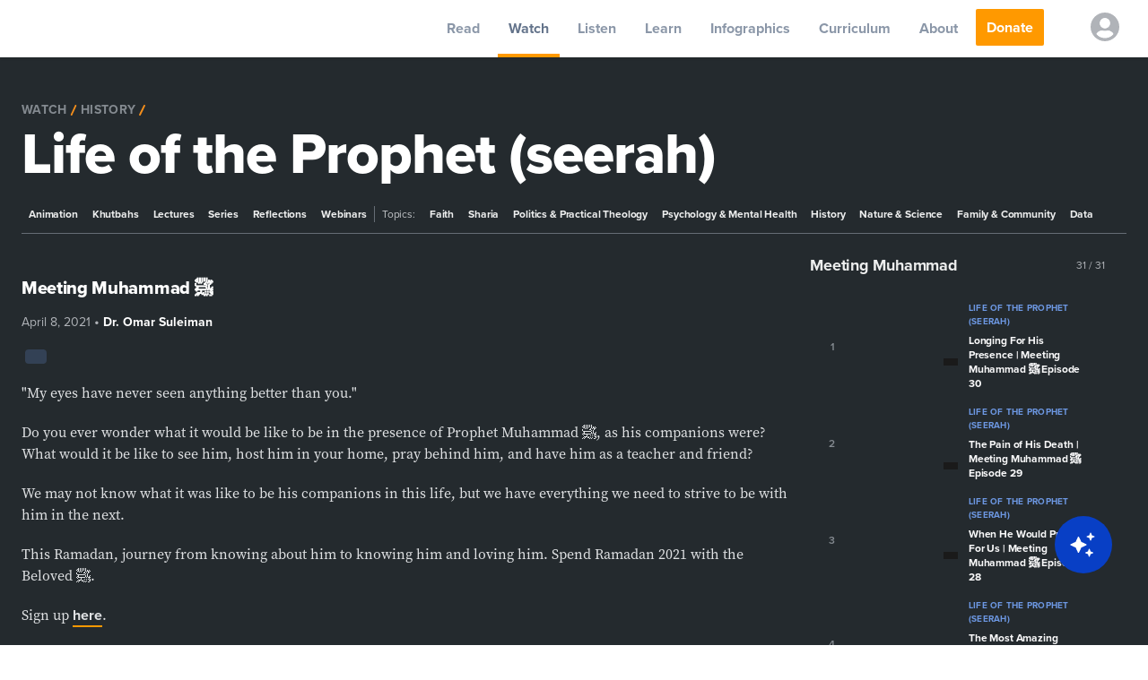

--- FILE ---
content_type: text/html; charset=utf-8
request_url: https://yaqeeninstitute.org.my/watch/series/trailer-meeting-muhammad-a-ramadan-series
body_size: 79499
content:
<!DOCTYPE html><html lang="en"><head><meta charSet="utf-8"/><meta name="viewport" content="width=device-width"/><meta name="twitter:card" content="summary_large_image"/><meta name="twitter:site" content="@yaqeeninstitute"/><meta name="twitter:creator" content="@yaqeeninstitute"/><meta property="og:type" content="website"/><meta property="og:locale" content="en_US"/><meta property="og:site_name" content="Yaqeen Institute for Islamic Research"/><title>Meeting Muhammad ﷺ | Yaqeen Institute for Islamic Research</title><meta name="robots" content="index,follow"/><meta name="googlebot" content="index,follow"/><meta name="description" content="A new 2021 Ramadan Series on Prophet Muhammad (pbuh), what was it like to be in his presence and what we can do to be a companion of his in the next life."/><meta property="og:url" content="https://yaqeeninstitute.org/watch/series/trailer-meeting-muhammad-a-ramadan-series"/><meta property="og:title" content="Meeting Muhammad ﷺ | Yaqeen Institute for Islamic Research"/><meta property="og:description" content="A new 2021 Ramadan Series on Prophet Muhammad (pbuh), what was it like to be in his presence and what we can do to be a companion of his in the next life."/><meta property="og:image" content="https://i.yaqeeninstitute.org/?src=2021%2F04%2FMM-traielr.jpg&amp;w=640&amp;q=70"/><meta property="og:image:alt" content="Meeting Muhammad ﷺ"/><link rel="canonical" href="https://yaqeeninstitute.org/watch/series/trailer-meeting-muhammad-a-ramadan-series"/><link rel="preconnect" href="https://fonts.googleapis.com"/><link rel="preconnect" href="https://fonts.gstatic.com" crossorigin="anonymous"/><link rel="apple-touch-icon" sizes="180x180" href="/meta/apple-touch-icon.png"/><link rel="icon" type="image/png" sizes="32x32" href="/meta/favicon-32x32.png"/><link rel="icon" type="image/png" sizes="16x16" href="/meta/favicon-16x16.png"/><link rel="manifest" href="/meta/site.webmanifest"/><link rel="mask-icon" href="/meta/safari-pinned-tab.svg" color="#004c9b"/><meta name="msapplication-config" content="/meta/browserconfig.xml"/><meta name="msapplication-TileColor" content="#004c9b"/><meta name="theme-color" content="#004c9b"/><meta name="facebook-domain-verification" content="jzsforbo1ip7tt15nohblamuug6c8r"/><link rel="amphtml" href="https://yaqeeninstitute.org/amp/watch/series/trailer-meeting-muhammad-a-ramadan-series"/><link rel="preload" as="image" imagesrcset="/static/images/posts/icons/app/Google_Play.svg 1x, /static/images/posts/icons/app/Google_Play.svg 2x"/><link rel="preload" as="image" imagesrcset="/static/images/posts/icons/app/App_Store.svg 1x, /static/images/posts/icons/app/App_Store.svg 2x"/><meta name="next-head-count" content="33"/><meta http-equiv="Content-Type" content="text/html; charset=UTF-8"/><link rel="stylesheet" data-href="https://use.typekit.net/sbb7wqy.css"/><link rel="preconnect" href="https://dev.visualwebsiteoptimizer.com"/><noscript><img alt="fbpixel" height="1" width="1" style="display:none" src="https://www.facebook.com/tr?id=445278216618796&amp;ev=PageView&amp;noscript=1"/></noscript><link rel="preconnect" href="https://fonts.gstatic.com" crossorigin /><link rel="preload" href="/_next/static/css/cb745cca05c16504.css" as="style"/><link rel="stylesheet" href="/_next/static/css/cb745cca05c16504.css" data-n-g=""/><noscript data-n-css=""></noscript><script defer="" nomodule="" src="/_next/static/chunks/polyfills-0d1b80a048d4787e.js"></script><script src="/_next/static/chunks/webpack-fb8b2a85ab9541d4.js" defer=""></script><script src="/_next/static/chunks/framework-93b89dc25365d5c7.js" defer=""></script><script src="/_next/static/chunks/main-4a64110537adb170.js" defer=""></script><script src="/_next/static/chunks/pages/_app-50e8b28027c49b72.js" defer=""></script><script src="/_next/static/chunks/pages/watch/%5B...slug%5D-559c813b23119592.js" defer=""></script><script src="/_next/static/S0GS1lyyEIvjQxCsUvRRQ/_buildManifest.js" defer=""></script><script src="/_next/static/S0GS1lyyEIvjQxCsUvRRQ/_ssgManifest.js" defer=""></script><style data-href="https://fonts.googleapis.com/css2?family=Proxima+Nova:wght@400;700;800&family=EB+Garamond:wght@400;500;600;700;800&display=swap">@font-face{font-family:'EB Garamond';font-style:normal;font-weight:400;font-display:swap;src:url(https://fonts.gstatic.com/l/font?kit=SlGDmQSNjdsmc35JDF1K5E55YMjF_7DPuGi-6_RUAA&skey=fde9b303600e495b&v=v32) format('woff')}@font-face{font-family:'EB Garamond';font-style:normal;font-weight:500;font-display:swap;src:url(https://fonts.gstatic.com/l/font?kit=SlGDmQSNjdsmc35JDF1K5E55YMjF_7DPuGi-2fRUAA&skey=fde9b303600e495b&v=v32) format('woff')}@font-face{font-family:'EB Garamond';font-style:normal;font-weight:600;font-display:swap;src:url(https://fonts.gstatic.com/l/font?kit=SlGDmQSNjdsmc35JDF1K5E55YMjF_7DPuGi-NfNUAA&skey=fde9b303600e495b&v=v32) format('woff')}@font-face{font-family:'EB Garamond';font-style:normal;font-weight:700;font-display:swap;src:url(https://fonts.gstatic.com/l/font?kit=SlGDmQSNjdsmc35JDF1K5E55YMjF_7DPuGi-DPNUAA&skey=fde9b303600e495b&v=v32) format('woff')}@font-face{font-family:'EB Garamond';font-style:normal;font-weight:800;font-display:swap;src:url(https://fonts.gstatic.com/l/font?kit=SlGDmQSNjdsmc35JDF1K5E55YMjF_7DPuGi-a_NUAA&skey=fde9b303600e495b&v=v32) format('woff')}@font-face{font-family:'Proxima Nova';font-style:normal;font-weight:400;font-display:swap;src:url(https://fonts.gstatic.com/l/font?kit=FwZc7-Am2FI_-VOxaLDvvq2Lpg&skey=96867d716c89840e&v=v20) format('woff')}@font-face{font-family:'Proxima Nova';font-style:normal;font-weight:700;font-display:swap;src:url(https://fonts.gstatic.com/l/font?kit=FwZD7-Am2FI_-VOxaLDvvq2zGUae9w&skey=470ea9b7edd795d7&v=v20) format('woff')}@font-face{font-family:'Proxima Nova';font-style:normal;font-weight:800;font-display:swap;src:url(https://fonts.gstatic.com/l/font?kit=FwZD7-Am2FI_-VOxaLDvvq2zBUWe9w&skey=61f746dbe13de503&v=v20) format('woff')}@font-face{font-family:'EB Garamond';font-style:normal;font-weight:400;font-display:swap;src:url(https://fonts.gstatic.com/s/ebgaramond/v32/SlGUmQSNjdsmc35JDF1K5GR4SDk_YAPIlWk.woff2) format('woff2');unicode-range:U+0460-052F,U+1C80-1C8A,U+20B4,U+2DE0-2DFF,U+A640-A69F,U+FE2E-FE2F}@font-face{font-family:'EB Garamond';font-style:normal;font-weight:400;font-display:swap;src:url(https://fonts.gstatic.com/s/ebgaramond/v32/SlGUmQSNjdsmc35JDF1K5GRxSDk_YAPIlWk.woff2) format('woff2');unicode-range:U+0301,U+0400-045F,U+0490-0491,U+04B0-04B1,U+2116}@font-face{font-family:'EB Garamond';font-style:normal;font-weight:400;font-display:swap;src:url(https://fonts.gstatic.com/s/ebgaramond/v32/SlGUmQSNjdsmc35JDF1K5GR5SDk_YAPIlWk.woff2) format('woff2');unicode-range:U+1F00-1FFF}@font-face{font-family:'EB Garamond';font-style:normal;font-weight:400;font-display:swap;src:url(https://fonts.gstatic.com/s/ebgaramond/v32/SlGUmQSNjdsmc35JDF1K5GR2SDk_YAPIlWk.woff2) format('woff2');unicode-range:U+0370-0377,U+037A-037F,U+0384-038A,U+038C,U+038E-03A1,U+03A3-03FF}@font-face{font-family:'EB Garamond';font-style:normal;font-weight:400;font-display:swap;src:url(https://fonts.gstatic.com/s/ebgaramond/v32/SlGUmQSNjdsmc35JDF1K5GR6SDk_YAPIlWk.woff2) format('woff2');unicode-range:U+0102-0103,U+0110-0111,U+0128-0129,U+0168-0169,U+01A0-01A1,U+01AF-01B0,U+0300-0301,U+0303-0304,U+0308-0309,U+0323,U+0329,U+1EA0-1EF9,U+20AB}@font-face{font-family:'EB Garamond';font-style:normal;font-weight:400;font-display:swap;src:url(https://fonts.gstatic.com/s/ebgaramond/v32/SlGUmQSNjdsmc35JDF1K5GR7SDk_YAPIlWk.woff2) format('woff2');unicode-range:U+0100-02BA,U+02BD-02C5,U+02C7-02CC,U+02CE-02D7,U+02DD-02FF,U+0304,U+0308,U+0329,U+1D00-1DBF,U+1E00-1E9F,U+1EF2-1EFF,U+2020,U+20A0-20AB,U+20AD-20C0,U+2113,U+2C60-2C7F,U+A720-A7FF}@font-face{font-family:'EB Garamond';font-style:normal;font-weight:400;font-display:swap;src:url(https://fonts.gstatic.com/s/ebgaramond/v32/SlGUmQSNjdsmc35JDF1K5GR1SDk_YAPI.woff2) format('woff2');unicode-range:U+0000-00FF,U+0131,U+0152-0153,U+02BB-02BC,U+02C6,U+02DA,U+02DC,U+0304,U+0308,U+0329,U+2000-206F,U+20AC,U+2122,U+2191,U+2193,U+2212,U+2215,U+FEFF,U+FFFD}@font-face{font-family:'EB Garamond';font-style:normal;font-weight:500;font-display:swap;src:url(https://fonts.gstatic.com/s/ebgaramond/v32/SlGUmQSNjdsmc35JDF1K5GR4SDk_YAPIlWk.woff2) format('woff2');unicode-range:U+0460-052F,U+1C80-1C8A,U+20B4,U+2DE0-2DFF,U+A640-A69F,U+FE2E-FE2F}@font-face{font-family:'EB Garamond';font-style:normal;font-weight:500;font-display:swap;src:url(https://fonts.gstatic.com/s/ebgaramond/v32/SlGUmQSNjdsmc35JDF1K5GRxSDk_YAPIlWk.woff2) format('woff2');unicode-range:U+0301,U+0400-045F,U+0490-0491,U+04B0-04B1,U+2116}@font-face{font-family:'EB Garamond';font-style:normal;font-weight:500;font-display:swap;src:url(https://fonts.gstatic.com/s/ebgaramond/v32/SlGUmQSNjdsmc35JDF1K5GR5SDk_YAPIlWk.woff2) format('woff2');unicode-range:U+1F00-1FFF}@font-face{font-family:'EB Garamond';font-style:normal;font-weight:500;font-display:swap;src:url(https://fonts.gstatic.com/s/ebgaramond/v32/SlGUmQSNjdsmc35JDF1K5GR2SDk_YAPIlWk.woff2) format('woff2');unicode-range:U+0370-0377,U+037A-037F,U+0384-038A,U+038C,U+038E-03A1,U+03A3-03FF}@font-face{font-family:'EB Garamond';font-style:normal;font-weight:500;font-display:swap;src:url(https://fonts.gstatic.com/s/ebgaramond/v32/SlGUmQSNjdsmc35JDF1K5GR6SDk_YAPIlWk.woff2) format('woff2');unicode-range:U+0102-0103,U+0110-0111,U+0128-0129,U+0168-0169,U+01A0-01A1,U+01AF-01B0,U+0300-0301,U+0303-0304,U+0308-0309,U+0323,U+0329,U+1EA0-1EF9,U+20AB}@font-face{font-family:'EB Garamond';font-style:normal;font-weight:500;font-display:swap;src:url(https://fonts.gstatic.com/s/ebgaramond/v32/SlGUmQSNjdsmc35JDF1K5GR7SDk_YAPIlWk.woff2) format('woff2');unicode-range:U+0100-02BA,U+02BD-02C5,U+02C7-02CC,U+02CE-02D7,U+02DD-02FF,U+0304,U+0308,U+0329,U+1D00-1DBF,U+1E00-1E9F,U+1EF2-1EFF,U+2020,U+20A0-20AB,U+20AD-20C0,U+2113,U+2C60-2C7F,U+A720-A7FF}@font-face{font-family:'EB Garamond';font-style:normal;font-weight:500;font-display:swap;src:url(https://fonts.gstatic.com/s/ebgaramond/v32/SlGUmQSNjdsmc35JDF1K5GR1SDk_YAPI.woff2) format('woff2');unicode-range:U+0000-00FF,U+0131,U+0152-0153,U+02BB-02BC,U+02C6,U+02DA,U+02DC,U+0304,U+0308,U+0329,U+2000-206F,U+20AC,U+2122,U+2191,U+2193,U+2212,U+2215,U+FEFF,U+FFFD}@font-face{font-family:'EB Garamond';font-style:normal;font-weight:600;font-display:swap;src:url(https://fonts.gstatic.com/s/ebgaramond/v32/SlGUmQSNjdsmc35JDF1K5GR4SDk_YAPIlWk.woff2) format('woff2');unicode-range:U+0460-052F,U+1C80-1C8A,U+20B4,U+2DE0-2DFF,U+A640-A69F,U+FE2E-FE2F}@font-face{font-family:'EB Garamond';font-style:normal;font-weight:600;font-display:swap;src:url(https://fonts.gstatic.com/s/ebgaramond/v32/SlGUmQSNjdsmc35JDF1K5GRxSDk_YAPIlWk.woff2) format('woff2');unicode-range:U+0301,U+0400-045F,U+0490-0491,U+04B0-04B1,U+2116}@font-face{font-family:'EB Garamond';font-style:normal;font-weight:600;font-display:swap;src:url(https://fonts.gstatic.com/s/ebgaramond/v32/SlGUmQSNjdsmc35JDF1K5GR5SDk_YAPIlWk.woff2) format('woff2');unicode-range:U+1F00-1FFF}@font-face{font-family:'EB Garamond';font-style:normal;font-weight:600;font-display:swap;src:url(https://fonts.gstatic.com/s/ebgaramond/v32/SlGUmQSNjdsmc35JDF1K5GR2SDk_YAPIlWk.woff2) format('woff2');unicode-range:U+0370-0377,U+037A-037F,U+0384-038A,U+038C,U+038E-03A1,U+03A3-03FF}@font-face{font-family:'EB Garamond';font-style:normal;font-weight:600;font-display:swap;src:url(https://fonts.gstatic.com/s/ebgaramond/v32/SlGUmQSNjdsmc35JDF1K5GR6SDk_YAPIlWk.woff2) format('woff2');unicode-range:U+0102-0103,U+0110-0111,U+0128-0129,U+0168-0169,U+01A0-01A1,U+01AF-01B0,U+0300-0301,U+0303-0304,U+0308-0309,U+0323,U+0329,U+1EA0-1EF9,U+20AB}@font-face{font-family:'EB Garamond';font-style:normal;font-weight:600;font-display:swap;src:url(https://fonts.gstatic.com/s/ebgaramond/v32/SlGUmQSNjdsmc35JDF1K5GR7SDk_YAPIlWk.woff2) format('woff2');unicode-range:U+0100-02BA,U+02BD-02C5,U+02C7-02CC,U+02CE-02D7,U+02DD-02FF,U+0304,U+0308,U+0329,U+1D00-1DBF,U+1E00-1E9F,U+1EF2-1EFF,U+2020,U+20A0-20AB,U+20AD-20C0,U+2113,U+2C60-2C7F,U+A720-A7FF}@font-face{font-family:'EB Garamond';font-style:normal;font-weight:600;font-display:swap;src:url(https://fonts.gstatic.com/s/ebgaramond/v32/SlGUmQSNjdsmc35JDF1K5GR1SDk_YAPI.woff2) format('woff2');unicode-range:U+0000-00FF,U+0131,U+0152-0153,U+02BB-02BC,U+02C6,U+02DA,U+02DC,U+0304,U+0308,U+0329,U+2000-206F,U+20AC,U+2122,U+2191,U+2193,U+2212,U+2215,U+FEFF,U+FFFD}@font-face{font-family:'EB Garamond';font-style:normal;font-weight:700;font-display:swap;src:url(https://fonts.gstatic.com/s/ebgaramond/v32/SlGUmQSNjdsmc35JDF1K5GR4SDk_YAPIlWk.woff2) format('woff2');unicode-range:U+0460-052F,U+1C80-1C8A,U+20B4,U+2DE0-2DFF,U+A640-A69F,U+FE2E-FE2F}@font-face{font-family:'EB Garamond';font-style:normal;font-weight:700;font-display:swap;src:url(https://fonts.gstatic.com/s/ebgaramond/v32/SlGUmQSNjdsmc35JDF1K5GRxSDk_YAPIlWk.woff2) format('woff2');unicode-range:U+0301,U+0400-045F,U+0490-0491,U+04B0-04B1,U+2116}@font-face{font-family:'EB Garamond';font-style:normal;font-weight:700;font-display:swap;src:url(https://fonts.gstatic.com/s/ebgaramond/v32/SlGUmQSNjdsmc35JDF1K5GR5SDk_YAPIlWk.woff2) format('woff2');unicode-range:U+1F00-1FFF}@font-face{font-family:'EB Garamond';font-style:normal;font-weight:700;font-display:swap;src:url(https://fonts.gstatic.com/s/ebgaramond/v32/SlGUmQSNjdsmc35JDF1K5GR2SDk_YAPIlWk.woff2) format('woff2');unicode-range:U+0370-0377,U+037A-037F,U+0384-038A,U+038C,U+038E-03A1,U+03A3-03FF}@font-face{font-family:'EB Garamond';font-style:normal;font-weight:700;font-display:swap;src:url(https://fonts.gstatic.com/s/ebgaramond/v32/SlGUmQSNjdsmc35JDF1K5GR6SDk_YAPIlWk.woff2) format('woff2');unicode-range:U+0102-0103,U+0110-0111,U+0128-0129,U+0168-0169,U+01A0-01A1,U+01AF-01B0,U+0300-0301,U+0303-0304,U+0308-0309,U+0323,U+0329,U+1EA0-1EF9,U+20AB}@font-face{font-family:'EB Garamond';font-style:normal;font-weight:700;font-display:swap;src:url(https://fonts.gstatic.com/s/ebgaramond/v32/SlGUmQSNjdsmc35JDF1K5GR7SDk_YAPIlWk.woff2) format('woff2');unicode-range:U+0100-02BA,U+02BD-02C5,U+02C7-02CC,U+02CE-02D7,U+02DD-02FF,U+0304,U+0308,U+0329,U+1D00-1DBF,U+1E00-1E9F,U+1EF2-1EFF,U+2020,U+20A0-20AB,U+20AD-20C0,U+2113,U+2C60-2C7F,U+A720-A7FF}@font-face{font-family:'EB Garamond';font-style:normal;font-weight:700;font-display:swap;src:url(https://fonts.gstatic.com/s/ebgaramond/v32/SlGUmQSNjdsmc35JDF1K5GR1SDk_YAPI.woff2) format('woff2');unicode-range:U+0000-00FF,U+0131,U+0152-0153,U+02BB-02BC,U+02C6,U+02DA,U+02DC,U+0304,U+0308,U+0329,U+2000-206F,U+20AC,U+2122,U+2191,U+2193,U+2212,U+2215,U+FEFF,U+FFFD}@font-face{font-family:'EB Garamond';font-style:normal;font-weight:800;font-display:swap;src:url(https://fonts.gstatic.com/s/ebgaramond/v32/SlGUmQSNjdsmc35JDF1K5GR4SDk_YAPIlWk.woff2) format('woff2');unicode-range:U+0460-052F,U+1C80-1C8A,U+20B4,U+2DE0-2DFF,U+A640-A69F,U+FE2E-FE2F}@font-face{font-family:'EB Garamond';font-style:normal;font-weight:800;font-display:swap;src:url(https://fonts.gstatic.com/s/ebgaramond/v32/SlGUmQSNjdsmc35JDF1K5GRxSDk_YAPIlWk.woff2) format('woff2');unicode-range:U+0301,U+0400-045F,U+0490-0491,U+04B0-04B1,U+2116}@font-face{font-family:'EB Garamond';font-style:normal;font-weight:800;font-display:swap;src:url(https://fonts.gstatic.com/s/ebgaramond/v32/SlGUmQSNjdsmc35JDF1K5GR5SDk_YAPIlWk.woff2) format('woff2');unicode-range:U+1F00-1FFF}@font-face{font-family:'EB Garamond';font-style:normal;font-weight:800;font-display:swap;src:url(https://fonts.gstatic.com/s/ebgaramond/v32/SlGUmQSNjdsmc35JDF1K5GR2SDk_YAPIlWk.woff2) format('woff2');unicode-range:U+0370-0377,U+037A-037F,U+0384-038A,U+038C,U+038E-03A1,U+03A3-03FF}@font-face{font-family:'EB Garamond';font-style:normal;font-weight:800;font-display:swap;src:url(https://fonts.gstatic.com/s/ebgaramond/v32/SlGUmQSNjdsmc35JDF1K5GR6SDk_YAPIlWk.woff2) format('woff2');unicode-range:U+0102-0103,U+0110-0111,U+0128-0129,U+0168-0169,U+01A0-01A1,U+01AF-01B0,U+0300-0301,U+0303-0304,U+0308-0309,U+0323,U+0329,U+1EA0-1EF9,U+20AB}@font-face{font-family:'EB Garamond';font-style:normal;font-weight:800;font-display:swap;src:url(https://fonts.gstatic.com/s/ebgaramond/v32/SlGUmQSNjdsmc35JDF1K5GR7SDk_YAPIlWk.woff2) format('woff2');unicode-range:U+0100-02BA,U+02BD-02C5,U+02C7-02CC,U+02CE-02D7,U+02DD-02FF,U+0304,U+0308,U+0329,U+1D00-1DBF,U+1E00-1E9F,U+1EF2-1EFF,U+2020,U+20A0-20AB,U+20AD-20C0,U+2113,U+2C60-2C7F,U+A720-A7FF}@font-face{font-family:'EB Garamond';font-style:normal;font-weight:800;font-display:swap;src:url(https://fonts.gstatic.com/s/ebgaramond/v32/SlGUmQSNjdsmc35JDF1K5GR1SDk_YAPI.woff2) format('woff2');unicode-range:U+0000-00FF,U+0131,U+0152-0153,U+02BB-02BC,U+02C6,U+02DA,U+02DC,U+0304,U+0308,U+0329,U+2000-206F,U+20AC,U+2122,U+2191,U+2193,U+2212,U+2215,U+FEFF,U+FFFD}@font-face{font-family:'Proxima Nova';font-style:normal;font-weight:400;font-display:swap;src:url(https://fonts.gstatic.com/l/font?kit=FwZc7-Am2FI_-VOxaLDvvq27pmO73q3LkQ&skey=96867d716c89840e&v=v20) format('woff2');unicode-range:U+0301,U+0400-045F,U+0490-0491,U+04B0-04B1,U+2116}@font-face{font-family:'Proxima Nova';font-style:normal;font-weight:400;font-display:swap;src:url(https://fonts.gstatic.com/l/font?kit=FwZc7-Am2FI_-VOxaLDvvq27rWO73q3LkQ&skey=96867d716c89840e&v=v20) format('woff2');unicode-range:U+0102-0103,U+0110-0111,U+0128-0129,U+0168-0169,U+01A0-01A1,U+01AF-01B0,U+0300-0301,U+0303-0304,U+0308-0309,U+0323,U+0329,U+1EA0-1EF9,U+20AB}@font-face{font-family:'Proxima Nova';font-style:normal;font-weight:400;font-display:swap;src:url(https://fonts.gstatic.com/l/font?kit=FwZc7-Am2FI_-VOxaLDvvq27rGO73q3LkQ&skey=96867d716c89840e&v=v20) format('woff2');unicode-range:U+0100-02BA,U+02BD-02C5,U+02C7-02CC,U+02CE-02D7,U+02DD-02FF,U+0304,U+0308,U+0329,U+1D00-1DBF,U+1E00-1E9F,U+1EF2-1EFF,U+2020,U+20A0-20AB,U+20AD-20C0,U+2113,U+2C60-2C7F,U+A720-A7FF}@font-face{font-family:'Proxima Nova';font-style:normal;font-weight:400;font-display:swap;src:url(https://fonts.gstatic.com/l/font?kit=FwZc7-Am2FI_-VOxaLDvvq27omO73q3LkQ&skey=96867d716c89840e&v=v20) format('woff2');unicode-range:U+0000-00FF,U+0131,U+0152-0153,U+02BB-02BC,U+02C6,U+02DA,U+02DC,U+0304,U+0308,U+0329,U+2000-206F,U+20AC,U+2122,U+2191,U+2193,U+2212,U+2215,U+FEFF,U+FFFD}@font-face{font-family:'Proxima Nova';font-style:normal;font-weight:700;font-display:swap;src:url(https://fonts.gstatic.com/l/font?kit=FwZD7-Am2FI_-VOxaLDvvq2zGUau94_Gu2CkOw&skey=470ea9b7edd795d7&v=v20) format('woff2');unicode-range:U+0301,U+0400-045F,U+0490-0491,U+04B0-04B1,U+2116}@font-face{font-family:'Proxima Nova';font-style:normal;font-weight:700;font-display:swap;src:url(https://fonts.gstatic.com/l/font?kit=FwZD7-Am2FI_-VOxaLDvvq2zGUau_I_Gu2CkOw&skey=470ea9b7edd795d7&v=v20) format('woff2');unicode-range:U+0102-0103,U+0110-0111,U+0128-0129,U+0168-0169,U+01A0-01A1,U+01AF-01B0,U+0300-0301,U+0303-0304,U+0308-0309,U+0323,U+0329,U+1EA0-1EF9,U+20AB}@font-face{font-family:'Proxima Nova';font-style:normal;font-weight:700;font-display:swap;src:url(https://fonts.gstatic.com/l/font?kit=FwZD7-Am2FI_-VOxaLDvvq2zGUau_Y_Gu2CkOw&skey=470ea9b7edd795d7&v=v20) format('woff2');unicode-range:U+0100-02BA,U+02BD-02C5,U+02C7-02CC,U+02CE-02D7,U+02DD-02FF,U+0304,U+0308,U+0329,U+1D00-1DBF,U+1E00-1E9F,U+1EF2-1EFF,U+2020,U+20A0-20AB,U+20AD-20C0,U+2113,U+2C60-2C7F,U+A720-A7FF}@font-face{font-family:'Proxima Nova';font-style:normal;font-weight:700;font-display:swap;src:url(https://fonts.gstatic.com/l/font?kit=FwZD7-Am2FI_-VOxaLDvvq2zGUau84_Gu2CkOw&skey=470ea9b7edd795d7&v=v20) format('woff2');unicode-range:U+0000-00FF,U+0131,U+0152-0153,U+02BB-02BC,U+02C6,U+02DA,U+02DC,U+0304,U+0308,U+0329,U+2000-206F,U+20AC,U+2122,U+2191,U+2193,U+2212,U+2215,U+FEFF,U+FFFD}@font-face{font-family:'Proxima Nova';font-style:normal;font-weight:800;font-display:swap;src:url(https://fonts.gstatic.com/l/font?kit=FwZD7-Am2FI_-VOxaLDvvq2zBUWu94_Gu2CkOw&skey=61f746dbe13de503&v=v20) format('woff2');unicode-range:U+0301,U+0400-045F,U+0490-0491,U+04B0-04B1,U+2116}@font-face{font-family:'Proxima Nova';font-style:normal;font-weight:800;font-display:swap;src:url(https://fonts.gstatic.com/l/font?kit=FwZD7-Am2FI_-VOxaLDvvq2zBUWu_I_Gu2CkOw&skey=61f746dbe13de503&v=v20) format('woff2');unicode-range:U+0102-0103,U+0110-0111,U+0128-0129,U+0168-0169,U+01A0-01A1,U+01AF-01B0,U+0300-0301,U+0303-0304,U+0308-0309,U+0323,U+0329,U+1EA0-1EF9,U+20AB}@font-face{font-family:'Proxima Nova';font-style:normal;font-weight:800;font-display:swap;src:url(https://fonts.gstatic.com/l/font?kit=FwZD7-Am2FI_-VOxaLDvvq2zBUWu_Y_Gu2CkOw&skey=61f746dbe13de503&v=v20) format('woff2');unicode-range:U+0100-02BA,U+02BD-02C5,U+02C7-02CC,U+02CE-02D7,U+02DD-02FF,U+0304,U+0308,U+0329,U+1D00-1DBF,U+1E00-1E9F,U+1EF2-1EFF,U+2020,U+20A0-20AB,U+20AD-20C0,U+2113,U+2C60-2C7F,U+A720-A7FF}@font-face{font-family:'Proxima Nova';font-style:normal;font-weight:800;font-display:swap;src:url(https://fonts.gstatic.com/l/font?kit=FwZD7-Am2FI_-VOxaLDvvq2zBUWu84_Gu2CkOw&skey=61f746dbe13de503&v=v20) format('woff2');unicode-range:U+0000-00FF,U+0131,U+0152-0153,U+02BB-02BC,U+02C6,U+02DA,U+02DC,U+0304,U+0308,U+0329,U+2000-206F,U+20AC,U+2122,U+2191,U+2193,U+2212,U+2215,U+FEFF,U+FFFD}</style><link rel="stylesheet" href="https://use.typekit.net/sbb7wqy.css"/></head><body><noscript><iframe title="GTM" src="https://www.googletagmanager.com/ns.html?id=GTM-WDGK6KN" height="0" width="0" style="display:none;visibility:hidden"></iframe></noscript><div id="__next" data-reactroot=""><div style="opacity:0;pointer-events:none;transition:opacity 200ms linear"><div style="background:#29d;height:2px;left:0;margin-left:-100%;position:fixed;top:0;transition:margin-left 200ms linear;width:100%;z-index:1031"><div style="box-shadow:0 0 10px #29d, 0 0 5px #29d;display:block;height:100%;opacity:1;position:absolute;right:0;transform:rotate(3deg) translate(0px, -4px);width:100px"></div></div></div><div class="Toastify"></div><div><div id="meganav" class="transition-all ease-in duration-150 visible fixed w-full flex flex-col z-20"><div class="xl:h-16 h-14 bg-white flex justify-between w-full xl:pr-4 shadow"><div class="xl:hidden flex xl:w-auto w-1/4 items-center"><button aria-label="mobile menu" type="button" class="mobile-nav-btn py-4 px-3 inline-flex items-center focus:outline-none"></button><div></div></div><div class="flex xl:w-auto w-1/3 justify-center items-center mt-1"><a class="focus:border-jordy-400 focus:outline-none border-transparent" aria-label="logo" alt="Logo" href="/"><div class="hidden xl:block"><span style="box-sizing:border-box;display:inline-block;overflow:hidden;width:initial;height:initial;background:none;opacity:1;border:0;margin:0;padding:0;position:relative;max-width:100%"><span style="box-sizing:border-box;display:block;width:initial;height:initial;background:none;opacity:1;border:0;margin:0;padding:0;max-width:100%"><img style="display:block;max-width:100%;width:initial;height:initial;background:none;opacity:1;border:0;margin:0;padding:0" alt="" aria-hidden="true" src="data:image/svg+xml,%3csvg%20xmlns=%27http://www.w3.org/2000/svg%27%20version=%271.1%27%20width=%27200%27%20height=%2760%27/%3e"/></span><img alt="Yaqeen Institute Logo" src="[data-uri]" decoding="async" data-nimg="intrinsic" style="position:absolute;top:0;left:0;bottom:0;right:0;box-sizing:border-box;padding:0;border:none;margin:auto;display:block;width:0;height:0;min-width:100%;max-width:100%;min-height:100%;max-height:100%"/><noscript><img alt="Yaqeen Institute Logo" srcSet="/_next/image?url=%2Fstatic%2Fimages%2Flogo_new.webp&amp;w=256&amp;q=75 1x, /_next/image?url=%2Fstatic%2Fimages%2Flogo_new.webp&amp;w=640&amp;q=75 2x" src="/_next/image?url=%2Fstatic%2Fimages%2Flogo_new.webp&amp;w=640&amp;q=75" decoding="async" data-nimg="intrinsic" style="position:absolute;top:0;left:0;bottom:0;right:0;box-sizing:border-box;padding:0;border:none;margin:auto;display:block;width:0;height:0;min-width:100%;max-width:100%;min-height:100%;max-height:100%" loading="lazy"/></noscript></span></div><div class="xl:hidden"><span style="box-sizing:border-box;display:inline-block;overflow:hidden;width:initial;height:initial;background:none;opacity:1;border:0;margin:0;padding:0;position:relative;max-width:100%"><span style="box-sizing:border-box;display:block;width:initial;height:initial;background:none;opacity:1;border:0;margin:0;padding:0;max-width:100%"><img style="display:block;max-width:100%;width:initial;height:initial;background:none;opacity:1;border:0;margin:0;padding:0" alt="" aria-hidden="true" src="data:image/svg+xml,%3csvg%20xmlns=%27http://www.w3.org/2000/svg%27%20version=%271.1%27%20width=%27220%27%20height=%2770%27/%3e"/></span><img alt="Yaqeen Institute Logo" src="[data-uri]" decoding="async" data-nimg="intrinsic" style="position:absolute;top:0;left:0;bottom:0;right:0;box-sizing:border-box;padding:0;border:none;margin:auto;display:block;width:0;height:0;min-width:100%;max-width:100%;min-height:100%;max-height:100%"/><noscript><img alt="Yaqeen Institute Logo" srcSet="/_next/image?url=%2Fstatic%2Fimages%2Flogo_new.webp&amp;w=256&amp;q=75 1x, /_next/image?url=%2Fstatic%2Fimages%2Flogo_new.webp&amp;w=640&amp;q=75 2x" src="/_next/image?url=%2Fstatic%2Fimages%2Flogo_new.webp&amp;w=640&amp;q=75" decoding="async" data-nimg="intrinsic" style="position:absolute;top:0;left:0;bottom:0;right:0;box-sizing:border-box;padding:0;border:none;margin:auto;display:block;width:0;height:0;min-width:100%;max-width:100%;min-height:100%;max-height:100%" loading="lazy"/></noscript></span></div></a></div><nav class="flex space-x-2 items-center w-1/3 xl:w-auto justify-end"><div class="h-full meganav-group xl:block hidden"><a class="focus:border-jordy-400 focus:outline-none border-transparent inline-flex meganav-group-hover:bg-slate-50 h-full items-center justify-center px-3 relative" href="/read"><span class="font-proxima-nova text-base meganav-group-hover:text-slate-500 text-slate-500/75 leading-normal tracking-normal font-bold">Read</span><div class="absolute h-1 bottom-0 inset-x-0 meganav-group-hover:bg-carrot-500"></div></a><div id="nav-Read-content" class="bg-white absolute inset-x-0 shadow-2xl" style="display:none;opacity:0;transform:translateY(10px) translateZ(0)"><div class="read-nav grid grid-cols-5"><div class="relative col-span-2"><div><span style="box-sizing:border-box;display:block;overflow:hidden;width:initial;height:initial;background:none;opacity:1;border:0;margin:0;padding:0;position:relative"><span style="box-sizing:border-box;display:block;width:initial;height:initial;background:none;opacity:1;border:0;margin:0;padding:0;padding-top:100%"></span><img alt="Call for Papers: Islamophobia – Structural Roots and Prophetic Response" src="[data-uri]" decoding="async" data-nimg="responsive" style="position:absolute;top:0;left:0;bottom:0;right:0;box-sizing:border-box;padding:0;border:none;margin:auto;display:block;width:0;height:0;min-width:100%;max-width:100%;min-height:100%;max-height:100%;object-fit:cover"/><noscript><img alt="Call for Papers: Islamophobia – Structural Roots and Prophetic Response" sizes="100vw" srcSet="https://i.yaqeeninstitute.org/?src=2025/02/Call-for-Papers-Islamophobia-Structural-Roots-and-Prophetic-Response_Square.png&amp;w=640 640w, https://i.yaqeeninstitute.org/?src=2025/02/Call-for-Papers-Islamophobia-Structural-Roots-and-Prophetic-Response_Square.png&amp;w=750 750w, https://i.yaqeeninstitute.org/?src=2025/02/Call-for-Papers-Islamophobia-Structural-Roots-and-Prophetic-Response_Square.png&amp;w=828 828w, https://i.yaqeeninstitute.org/?src=2025/02/Call-for-Papers-Islamophobia-Structural-Roots-and-Prophetic-Response_Square.png&amp;w=1080 1080w, https://i.yaqeeninstitute.org/?src=2025/02/Call-for-Papers-Islamophobia-Structural-Roots-and-Prophetic-Response_Square.png&amp;w=1200 1200w, https://i.yaqeeninstitute.org/?src=2025/02/Call-for-Papers-Islamophobia-Structural-Roots-and-Prophetic-Response_Square.png&amp;w=1920 1920w, https://i.yaqeeninstitute.org/?src=2025/02/Call-for-Papers-Islamophobia-Structural-Roots-and-Prophetic-Response_Square.png&amp;w=2048 2048w, https://i.yaqeeninstitute.org/?src=2025/02/Call-for-Papers-Islamophobia-Structural-Roots-and-Prophetic-Response_Square.png&amp;w=3840 3840w" src="https://i.yaqeeninstitute.org/?src=2025/02/Call-for-Papers-Islamophobia-Structural-Roots-and-Prophetic-Response_Square.png&amp;w=3840" decoding="async" data-nimg="responsive" style="position:absolute;top:0;left:0;bottom:0;right:0;box-sizing:border-box;padding:0;border:none;margin:auto;display:block;width:0;height:0;min-width:100%;max-width:100%;min-height:100%;max-height:100%;object-fit:cover" loading="lazy"/></noscript></span><div class="img-gradient"><div class="absolute bottom-0 z-10"><div class="flex-1 flex flex-col mx-10 mb-6 w-3/5"><a class="focus:border-jordy-400 focus:outline-none border-transparent" href="/read/post/call-for-papers-islamophobia-structural-roots-and-prophetic-response-yaqeen-institute"><div class="mb-6"><span class="font-proxima-nova text-4xl text-white leading-none tracking-tight-2 font-extrabold">Call for Papers: Islamophobia – Structural Roots and Prophetic Response</span></div></a><div class="lg:block hidden flex-1 w-full"><span class="font-source-serif-pro text-white text-sm leading-normal tracking-normal font-normal"></span></div><div class="read-more py-6"><a class="focus:border-jordy-400 focus:outline-none border-transparent" href="/read/post/call-for-papers-islamophobia-structural-roots-and-prophetic-response-yaqeen-institute"><div class="flex items-center"><span class="font-proxima-nova text-base text-white leading-normal tracking-tight-1 font-bold mr-3">Read now<!-- --> </span></div></a></div></div></div></div></div></div><div class="col-span-3 flex flex-col mt-3"><div class="flex-grow px-6"><div class="mb-4"><div class="hide-scrollbar flex whitespace-nowrap overflow-x-auto overflow-y-hidden px-4 iphonese:px-3 xl:px-0 undefined " aria-label="test tabs" role="tablist"><div class="pr-3 last:mr-0" id="simple-tab-0"><button type="button" class="flex items-center group border-b-2 border-carrot-500 py-2 px-1 w-full focus:outline-none"><span class="font-proxima-nova text-base text-grey-900 leading-normal tracking-normal font-bold">Papers</span></button></div><div class="pr-3 last:mr-0" id="simple-tab-1"><button type="button" class="flex items-center group border-b-2 border-transparent py-2 px-1 w-full focus:outline-none"><span class="font-proxima-nova text-base text-grey-700 group-hover:text-grey-900 leading-normal tracking-normal font-semibold">eBooks</span></button></div><div class="pr-3 last:mr-0" id="simple-tab-2"><button type="button" class="flex items-center group border-b-2 border-transparent py-2 px-1 w-full focus:outline-none"><span class="font-proxima-nova text-base text-grey-700 group-hover:text-grey-900 leading-normal tracking-normal font-semibold">Blog</span></button></div><div class="pr-3 last:mr-0" id="simple-tab-3"><button type="button" class="flex items-center group border-b-2 border-transparent py-2 px-1 w-full focus:outline-none"><span class="font-proxima-nova text-base text-grey-700 group-hover:text-grey-900 leading-normal tracking-normal font-semibold">Reports</span></button></div><div class="pr-3 last:mr-0" id="simple-tab-4"><button type="button" class="flex items-center group border-b-2 border-transparent py-2 px-1 w-full focus:outline-none"><span class="font-proxima-nova text-base text-grey-700 group-hover:text-grey-900 leading-normal tracking-normal font-semibold">Translations</span></button></div><div class="pr-3 last:mr-0" id="simple-tab-5"><button type="button" class="flex items-center group border-b-2 border-transparent py-2 px-1 w-full focus:outline-none"><span class="font-proxima-nova text-base text-grey-700 group-hover:text-grey-900 leading-normal tracking-normal font-semibold">Printables</span></button></div></div></div><div class="tab-panel flex flex-col min-w-0 break-words w-full"><div class="tab-content tab-space"><div id="link-0"><div class="post-lists grid xl:grid-cols-3 gap-6"><div class="mb-4"><div class="flex-1 flex flex-col  undefined"><div class="relative w-full"><a class="focus:border-jordy-400 focus:outline-none border-transparent" href="/read/paper/love-and-hate-for-gods-sake-revisiting-the-doctrine-of-al-wala-wal-bara"><div class="aspect-w-16 aspect-h-9 bg-grey-200"><span style="box-sizing:border-box;display:block;overflow:hidden;width:initial;height:initial;background:none;opacity:1;border:0;margin:0;padding:0;position:absolute;top:0;left:0;bottom:0;right:0"><img alt="Love and Hate for God’s Sake: Revisiting the Doctrine of al-Walaʾ wal-Baraʾ" src="[data-uri]" decoding="async" data-nimg="fill" class="outline-greyish " style="position:absolute;top:0;left:0;bottom:0;right:0;box-sizing:border-box;padding:0;border:none;margin:auto;display:block;width:0;height:0;min-width:100%;max-width:100%;min-height:100%;max-height:100%;object-fit:cover"/><noscript><img alt="Love and Hate for God’s Sake: Revisiting the Doctrine of al-Walaʾ wal-Baraʾ" sizes="100vw" srcSet="https://i.yaqeeninstitute.org/?src=2025/11/255_Rectangle_4000x2250-scaled.jpg&amp;w=640 640w, https://i.yaqeeninstitute.org/?src=2025/11/255_Rectangle_4000x2250-scaled.jpg&amp;w=750 750w, https://i.yaqeeninstitute.org/?src=2025/11/255_Rectangle_4000x2250-scaled.jpg&amp;w=828 828w, https://i.yaqeeninstitute.org/?src=2025/11/255_Rectangle_4000x2250-scaled.jpg&amp;w=1080 1080w, https://i.yaqeeninstitute.org/?src=2025/11/255_Rectangle_4000x2250-scaled.jpg&amp;w=1200 1200w, https://i.yaqeeninstitute.org/?src=2025/11/255_Rectangle_4000x2250-scaled.jpg&amp;w=1920 1920w, https://i.yaqeeninstitute.org/?src=2025/11/255_Rectangle_4000x2250-scaled.jpg&amp;w=2048 2048w, https://i.yaqeeninstitute.org/?src=2025/11/255_Rectangle_4000x2250-scaled.jpg&amp;w=3840 3840w" src="https://i.yaqeeninstitute.org/?src=2025/11/255_Rectangle_4000x2250-scaled.jpg&amp;w=3840" decoding="async" data-nimg="fill" style="position:absolute;top:0;left:0;bottom:0;right:0;box-sizing:border-box;padding:0;border:none;margin:auto;display:block;width:0;height:0;min-width:100%;max-width:100%;min-height:100%;max-height:100%;object-fit:cover" class="outline-greyish " loading="lazy"/></noscript></span></div></a></div><div class="flex-1 flex flex-col"><div class="mt-4"><a class="focus:border-jordy-400 focus:outline-none border-transparent" href="/read/paper/love-and-hate-for-gods-sake-revisiting-the-doctrine-of-al-wala-wal-bara"><h2 class="font-proxima-nova text-sm text-grey-900 leading-tight tracking-tight-1 font-bold text-left flex-1 tracking-tight-1 line-clamp-2"><span>Love and Hate for God’s Sake: Revisiting the Doctrine of al-Walaʾ wal-Baraʾ</span></h2></a></div></div></div></div><div class="mb-4"><div class="flex-1 flex flex-col  undefined"><div class="relative w-full"><a class="focus:border-jordy-400 focus:outline-none border-transparent" href="/read/paper/marriage-and-gender-roles-in-islam-beyond-rights-and-duties"><div class="aspect-w-16 aspect-h-9 bg-grey-200"><span style="box-sizing:border-box;display:block;overflow:hidden;width:initial;height:initial;background:none;opacity:1;border:0;margin:0;padding:0;position:absolute;top:0;left:0;bottom:0;right:0"><img alt="Marriage and Gender Roles in Islam: Beyond Rights and Duties" src="[data-uri]" decoding="async" data-nimg="fill" class="outline-greyish " style="position:absolute;top:0;left:0;bottom:0;right:0;box-sizing:border-box;padding:0;border:none;margin:auto;display:block;width:0;height:0;min-width:100%;max-width:100%;min-height:100%;max-height:100%;object-fit:cover"/><noscript><img alt="Marriage and Gender Roles in Islam: Beyond Rights and Duties" sizes="100vw" srcSet="https://i.yaqeeninstitute.org/?src=2025/10/IMG_2157-scaled.jpeg&amp;w=640 640w, https://i.yaqeeninstitute.org/?src=2025/10/IMG_2157-scaled.jpeg&amp;w=750 750w, https://i.yaqeeninstitute.org/?src=2025/10/IMG_2157-scaled.jpeg&amp;w=828 828w, https://i.yaqeeninstitute.org/?src=2025/10/IMG_2157-scaled.jpeg&amp;w=1080 1080w, https://i.yaqeeninstitute.org/?src=2025/10/IMG_2157-scaled.jpeg&amp;w=1200 1200w, https://i.yaqeeninstitute.org/?src=2025/10/IMG_2157-scaled.jpeg&amp;w=1920 1920w, https://i.yaqeeninstitute.org/?src=2025/10/IMG_2157-scaled.jpeg&amp;w=2048 2048w, https://i.yaqeeninstitute.org/?src=2025/10/IMG_2157-scaled.jpeg&amp;w=3840 3840w" src="https://i.yaqeeninstitute.org/?src=2025/10/IMG_2157-scaled.jpeg&amp;w=3840" decoding="async" data-nimg="fill" style="position:absolute;top:0;left:0;bottom:0;right:0;box-sizing:border-box;padding:0;border:none;margin:auto;display:block;width:0;height:0;min-width:100%;max-width:100%;min-height:100%;max-height:100%;object-fit:cover" class="outline-greyish " loading="lazy"/></noscript></span></div></a></div><div class="flex-1 flex flex-col"><div class="mt-4"><a class="focus:border-jordy-400 focus:outline-none border-transparent" href="/read/paper/marriage-and-gender-roles-in-islam-beyond-rights-and-duties"><h2 class="font-proxima-nova text-sm text-grey-900 leading-tight tracking-tight-1 font-bold text-left flex-1 tracking-tight-1 line-clamp-2"><span>Marriage and Gender Roles in Islam: Beyond Rights and Duties</span></h2></a></div></div></div></div><div class="mb-4"><div class="flex-1 flex flex-col  undefined"><div class="relative w-full"><a class="focus:border-jordy-400 focus:outline-none border-transparent" href="/read/paper/virtues-of-surah-al-baqara-healing-and-protection-in-the-qurans-longest-chapter"><div class="aspect-w-16 aspect-h-9 bg-grey-200"><span style="box-sizing:border-box;display:block;overflow:hidden;width:initial;height:initial;background:none;opacity:1;border:0;margin:0;padding:0;position:absolute;top:0;left:0;bottom:0;right:0"><img alt="Virtues of Surah al-Baqara: Healing and Protection in the Qur’an’s Longest Chapter" src="[data-uri]" decoding="async" data-nimg="fill" class="outline-greyish " style="position:absolute;top:0;left:0;bottom:0;right:0;box-sizing:border-box;padding:0;border:none;margin:auto;display:block;width:0;height:0;min-width:100%;max-width:100%;min-height:100%;max-height:100%;object-fit:cover"/><noscript><img alt="Virtues of Surah al-Baqara: Healing and Protection in the Qur’an’s Longest Chapter" sizes="100vw" srcSet="https://i.yaqeeninstitute.org/?src=2025/08/IMG_2029-scaled.jpeg&amp;w=640 640w, https://i.yaqeeninstitute.org/?src=2025/08/IMG_2029-scaled.jpeg&amp;w=750 750w, https://i.yaqeeninstitute.org/?src=2025/08/IMG_2029-scaled.jpeg&amp;w=828 828w, https://i.yaqeeninstitute.org/?src=2025/08/IMG_2029-scaled.jpeg&amp;w=1080 1080w, https://i.yaqeeninstitute.org/?src=2025/08/IMG_2029-scaled.jpeg&amp;w=1200 1200w, https://i.yaqeeninstitute.org/?src=2025/08/IMG_2029-scaled.jpeg&amp;w=1920 1920w, https://i.yaqeeninstitute.org/?src=2025/08/IMG_2029-scaled.jpeg&amp;w=2048 2048w, https://i.yaqeeninstitute.org/?src=2025/08/IMG_2029-scaled.jpeg&amp;w=3840 3840w" src="https://i.yaqeeninstitute.org/?src=2025/08/IMG_2029-scaled.jpeg&amp;w=3840" decoding="async" data-nimg="fill" style="position:absolute;top:0;left:0;bottom:0;right:0;box-sizing:border-box;padding:0;border:none;margin:auto;display:block;width:0;height:0;min-width:100%;max-width:100%;min-height:100%;max-height:100%;object-fit:cover" class="outline-greyish " loading="lazy"/></noscript></span></div></a></div><div class="flex-1 flex flex-col"><div class="mt-4"><a class="focus:border-jordy-400 focus:outline-none border-transparent" href="/read/paper/virtues-of-surah-al-baqara-healing-and-protection-in-the-qurans-longest-chapter"><h2 class="font-proxima-nova text-sm text-grey-900 leading-tight tracking-tight-1 font-bold text-left flex-1 tracking-tight-1 line-clamp-2"><span>Virtues of Surah al-Baqara: Healing and Protection in the Qur’an’s Longest Chapter</span></h2></a></div></div></div></div><div class="mb-4"><div class="flex-1 flex flex-col  undefined"><div class="relative w-full"><a class="focus:border-jordy-400 focus:outline-none border-transparent" href="/read/paper/surah-al-fatihas-benefits-and-virtues-the-greatest-surah-in-the-quran"><div class="aspect-w-16 aspect-h-9 bg-grey-200"><span style="box-sizing:border-box;display:block;overflow:hidden;width:initial;height:initial;background:none;opacity:1;border:0;margin:0;padding:0;position:absolute;top:0;left:0;bottom:0;right:0"><img alt="Surah al-Fatiha’s Benefits and Virtues: The Greatest Surah in the Qur’an" src="[data-uri]" decoding="async" data-nimg="fill" class="outline-greyish " style="position:absolute;top:0;left:0;bottom:0;right:0;box-sizing:border-box;padding:0;border:none;margin:auto;display:block;width:0;height:0;min-width:100%;max-width:100%;min-height:100%;max-height:100%;object-fit:cover"/><noscript><img alt="Surah al-Fatiha’s Benefits and Virtues: The Greatest Surah in the Qur’an" sizes="100vw" srcSet="https://i.yaqeeninstitute.org/?src=2025/05/251_Rectangle_4000x2250-scaled.jpg&amp;w=640 640w, https://i.yaqeeninstitute.org/?src=2025/05/251_Rectangle_4000x2250-scaled.jpg&amp;w=750 750w, https://i.yaqeeninstitute.org/?src=2025/05/251_Rectangle_4000x2250-scaled.jpg&amp;w=828 828w, https://i.yaqeeninstitute.org/?src=2025/05/251_Rectangle_4000x2250-scaled.jpg&amp;w=1080 1080w, https://i.yaqeeninstitute.org/?src=2025/05/251_Rectangle_4000x2250-scaled.jpg&amp;w=1200 1200w, https://i.yaqeeninstitute.org/?src=2025/05/251_Rectangle_4000x2250-scaled.jpg&amp;w=1920 1920w, https://i.yaqeeninstitute.org/?src=2025/05/251_Rectangle_4000x2250-scaled.jpg&amp;w=2048 2048w, https://i.yaqeeninstitute.org/?src=2025/05/251_Rectangle_4000x2250-scaled.jpg&amp;w=3840 3840w" src="https://i.yaqeeninstitute.org/?src=2025/05/251_Rectangle_4000x2250-scaled.jpg&amp;w=3840" decoding="async" data-nimg="fill" style="position:absolute;top:0;left:0;bottom:0;right:0;box-sizing:border-box;padding:0;border:none;margin:auto;display:block;width:0;height:0;min-width:100%;max-width:100%;min-height:100%;max-height:100%;object-fit:cover" class="outline-greyish " loading="lazy"/></noscript></span></div></a></div><div class="flex-1 flex flex-col"><div class="mt-4"><a class="focus:border-jordy-400 focus:outline-none border-transparent" href="/read/paper/surah-al-fatihas-benefits-and-virtues-the-greatest-surah-in-the-quran"><h2 class="font-proxima-nova text-sm text-grey-900 leading-tight tracking-tight-1 font-bold text-left flex-1 tracking-tight-1 line-clamp-2"><span>Surah al-Fatiha’s Benefits and Virtues: The Greatest Surah in the Qur’an</span></h2></a></div></div></div></div><div class="mb-4"><div class="flex-1 flex flex-col  undefined"><div class="relative w-full"><a class="focus:border-jordy-400 focus:outline-none border-transparent" href="/read/paper/the-art-of-gratitude-quranic-themes-on-shukr"><div class="aspect-w-16 aspect-h-9 bg-grey-200"><span style="box-sizing:border-box;display:block;overflow:hidden;width:initial;height:initial;background:none;opacity:1;border:0;margin:0;padding:0;position:absolute;top:0;left:0;bottom:0;right:0"><img alt="The Art of Gratitude: Qur&#x27;anic Themes on Shukr" src="[data-uri]" decoding="async" data-nimg="fill" class="outline-greyish " style="position:absolute;top:0;left:0;bottom:0;right:0;box-sizing:border-box;padding:0;border:none;margin:auto;display:block;width:0;height:0;min-width:100%;max-width:100%;min-height:100%;max-height:100%;object-fit:cover"/><noscript><img alt="The Art of Gratitude: Qur&#x27;anic Themes on Shukr" sizes="100vw" srcSet="https://i.yaqeeninstitute.org/?src=2022/04/209_Rectangle_4000x2250-scaled.jpg&amp;w=640 640w, https://i.yaqeeninstitute.org/?src=2022/04/209_Rectangle_4000x2250-scaled.jpg&amp;w=750 750w, https://i.yaqeeninstitute.org/?src=2022/04/209_Rectangle_4000x2250-scaled.jpg&amp;w=828 828w, https://i.yaqeeninstitute.org/?src=2022/04/209_Rectangle_4000x2250-scaled.jpg&amp;w=1080 1080w, https://i.yaqeeninstitute.org/?src=2022/04/209_Rectangle_4000x2250-scaled.jpg&amp;w=1200 1200w, https://i.yaqeeninstitute.org/?src=2022/04/209_Rectangle_4000x2250-scaled.jpg&amp;w=1920 1920w, https://i.yaqeeninstitute.org/?src=2022/04/209_Rectangle_4000x2250-scaled.jpg&amp;w=2048 2048w, https://i.yaqeeninstitute.org/?src=2022/04/209_Rectangle_4000x2250-scaled.jpg&amp;w=3840 3840w" src="https://i.yaqeeninstitute.org/?src=2022/04/209_Rectangle_4000x2250-scaled.jpg&amp;w=3840" decoding="async" data-nimg="fill" style="position:absolute;top:0;left:0;bottom:0;right:0;box-sizing:border-box;padding:0;border:none;margin:auto;display:block;width:0;height:0;min-width:100%;max-width:100%;min-height:100%;max-height:100%;object-fit:cover" class="outline-greyish " loading="lazy"/></noscript></span></div></a></div><div class="flex-1 flex flex-col"><div class="mt-4"><a class="focus:border-jordy-400 focus:outline-none border-transparent" href="/read/paper/the-art-of-gratitude-quranic-themes-on-shukr"><h2 class="font-proxima-nova text-sm text-grey-900 leading-tight tracking-tight-1 font-bold text-left flex-1 tracking-tight-1 line-clamp-2"><span>The Art of Gratitude: Qur'anic Themes on Shukr</span></h2></a></div></div></div></div><div class="mb-4"><div class="flex-1 flex flex-col  undefined"><div class="relative w-full"><a class="focus:border-jordy-400 focus:outline-none border-transparent" href="/read/paper/the-meaning-of-allahs-name-al-jabbar-the-compeller-and-mender-of-broken-hearts"><div class="aspect-w-16 aspect-h-9 bg-grey-200"><span style="box-sizing:border-box;display:block;overflow:hidden;width:initial;height:initial;background:none;opacity:1;border:0;margin:0;padding:0;position:absolute;top:0;left:0;bottom:0;right:0"><img alt="The Meaning of Allah&#x27;s Name Al-Jabbar: The Compeller and Mender of Broken Hearts" src="[data-uri]" decoding="async" data-nimg="fill" class="outline-greyish " style="position:absolute;top:0;left:0;bottom:0;right:0;box-sizing:border-box;padding:0;border:none;margin:auto;display:block;width:0;height:0;min-width:100%;max-width:100%;min-height:100%;max-height:100%;object-fit:cover"/><noscript><img alt="The Meaning of Allah&#x27;s Name Al-Jabbar: The Compeller and Mender of Broken Hearts" sizes="100vw" srcSet="https://i.yaqeeninstitute.org/?src=2025/03/IMG_1059-scaled.jpeg&amp;w=640 640w, https://i.yaqeeninstitute.org/?src=2025/03/IMG_1059-scaled.jpeg&amp;w=750 750w, https://i.yaqeeninstitute.org/?src=2025/03/IMG_1059-scaled.jpeg&amp;w=828 828w, https://i.yaqeeninstitute.org/?src=2025/03/IMG_1059-scaled.jpeg&amp;w=1080 1080w, https://i.yaqeeninstitute.org/?src=2025/03/IMG_1059-scaled.jpeg&amp;w=1200 1200w, https://i.yaqeeninstitute.org/?src=2025/03/IMG_1059-scaled.jpeg&amp;w=1920 1920w, https://i.yaqeeninstitute.org/?src=2025/03/IMG_1059-scaled.jpeg&amp;w=2048 2048w, https://i.yaqeeninstitute.org/?src=2025/03/IMG_1059-scaled.jpeg&amp;w=3840 3840w" src="https://i.yaqeeninstitute.org/?src=2025/03/IMG_1059-scaled.jpeg&amp;w=3840" decoding="async" data-nimg="fill" style="position:absolute;top:0;left:0;bottom:0;right:0;box-sizing:border-box;padding:0;border:none;margin:auto;display:block;width:0;height:0;min-width:100%;max-width:100%;min-height:100%;max-height:100%;object-fit:cover" class="outline-greyish " loading="lazy"/></noscript></span></div></a></div><div class="flex-1 flex flex-col"><div class="mt-4"><a class="focus:border-jordy-400 focus:outline-none border-transparent" href="/read/paper/the-meaning-of-allahs-name-al-jabbar-the-compeller-and-mender-of-broken-hearts"><h2 class="font-proxima-nova text-sm text-grey-900 leading-tight tracking-tight-1 font-bold text-left flex-1 tracking-tight-1 line-clamp-2"><span>The Meaning of Allah's Name Al-Jabbar: The Compeller and Mender of Broken Hearts</span></h2></a></div></div></div></div></div></div></div></div></div><div class="inline read-more py-4 px-6 border-t border-grey-200"><ul class="flex"><li class="mr-6"><a class="focus:border-jordy-400 focus:outline-none border-transparent" href="/read"><div class="flex items-center"><div class="mr-3"><span class="font-proxima-nova text-base text-grey-900 leading-normal tracking-tight-1 font-bold">See all Papers</span></div></div></a></li><li class="mr-6"><a class="focus:border-jordy-400 focus:outline-none border-transparent" href="/read/series"><div class="flex items-center"><div class="mr-3"><span class="font-proxima-nova text-base text-grey-900 leading-normal tracking-tight-1 font-bold">See all series</span></div></div></a></li><li class="mr-6"><a class="focus:border-jordy-400 focus:outline-none border-transparent" href="/topics"><div class="flex items-center"><div class="mr-3"><span class="font-proxima-nova text-base text-grey-900 leading-normal tracking-tight-1 font-bold">A-Z topics</span></div></div></a></li></ul></div></div></div></div></div><div class="h-full meganav-group xl:block hidden"><a class="focus:border-jordy-400 focus:outline-none border-transparent inline-flex meganav-group-hover:bg-slate-50 h-full items-center justify-center px-3 relative" href="/watch"><span class="font-proxima-nova text-base text-slate-500 leading-normal tracking-normal font-bold">Watch</span><div class="absolute h-1 bottom-0 inset-x-0 bg-carrot-500"></div></a><div id="nav-Watch-content" class="bg-white absolute inset-x-0 shadow-2xl" style="display:none;opacity:0;transform:translateY(10px) translateZ(0)"><div class="watch-nav grid grid-cols-5"><div class="relative col-span-2"><div><span style="box-sizing:border-box;display:block;overflow:hidden;width:initial;height:initial;background:none;opacity:1;border:0;margin:0;padding:0;position:relative"><span style="box-sizing:border-box;display:block;width:initial;height:initial;background:none;opacity:1;border:0;margin:0;padding:0;padding-top:100%"></span><img alt="Trailer: Secrets of Salah | The Hidden Gems of Prayer | Dhul Hijjah Series 2025" src="[data-uri]" decoding="async" data-nimg="responsive" style="position:absolute;top:0;left:0;bottom:0;right:0;box-sizing:border-box;padding:0;border:none;margin:auto;display:block;width:0;height:0;min-width:100%;max-width:100%;min-height:100%;max-height:100%;object-fit:cover"/><noscript><img alt="Trailer: Secrets of Salah | The Hidden Gems of Prayer | Dhul Hijjah Series 2025" sizes="100vw" srcSet="https://i.yaqeeninstitute.org/?src=2025/05/trailer-secrets-of-salah-the-hid-3.jpg&amp;w=640 640w, https://i.yaqeeninstitute.org/?src=2025/05/trailer-secrets-of-salah-the-hid-3.jpg&amp;w=750 750w, https://i.yaqeeninstitute.org/?src=2025/05/trailer-secrets-of-salah-the-hid-3.jpg&amp;w=828 828w, https://i.yaqeeninstitute.org/?src=2025/05/trailer-secrets-of-salah-the-hid-3.jpg&amp;w=1080 1080w, https://i.yaqeeninstitute.org/?src=2025/05/trailer-secrets-of-salah-the-hid-3.jpg&amp;w=1200 1200w, https://i.yaqeeninstitute.org/?src=2025/05/trailer-secrets-of-salah-the-hid-3.jpg&amp;w=1920 1920w, https://i.yaqeeninstitute.org/?src=2025/05/trailer-secrets-of-salah-the-hid-3.jpg&amp;w=2048 2048w, https://i.yaqeeninstitute.org/?src=2025/05/trailer-secrets-of-salah-the-hid-3.jpg&amp;w=3840 3840w" src="https://i.yaqeeninstitute.org/?src=2025/05/trailer-secrets-of-salah-the-hid-3.jpg&amp;w=3840" decoding="async" data-nimg="responsive" style="position:absolute;top:0;left:0;bottom:0;right:0;box-sizing:border-box;padding:0;border:none;margin:auto;display:block;width:0;height:0;min-width:100%;max-width:100%;min-height:100%;max-height:100%;object-fit:cover" loading="lazy"/></noscript></span><div class="img-gradient"><div class="absolute bottom-0 z-10"><div class="flex-1 flex flex-col mx-10 mb-6 w-3/5"><a class="focus:border-jordy-400 focus:outline-none border-transparent" href="/watch/series/trailer-secrets-of-salah-the-hidden-gems-of-prayer-dhul-hijjah-series-2025"><div class="mb-6"><span class="font-proxima-nova text-4xl text-white leading-none tracking-tight-2 font-extrabold">Trailer: Secrets of Salah | The Hidden Gems of Prayer | Dhul Hijjah Series 2025</span></div></a><div class="lg:block hidden flex-1 w-full"><span class="font-source-serif-pro text-white text-sm leading-normal tracking-normal font-normal"></span></div><div class="read-more py-6"><a class="focus:border-jordy-400 focus:outline-none border-transparent" href="/watch/series/trailer-secrets-of-salah-the-hidden-gems-of-prayer-dhul-hijjah-series-2025"><div class="flex items-center"><span class="font-proxima-nova text-base text-white leading-normal tracking-tight-1 font-bold mr-3">Watch now<!-- --> </span></div></a></div></div></div></div></div></div><div class="col-span-3 flex flex-col mt-3"><div class="flex-grow px-6"><div class="mb-4"><div class="hide-scrollbar flex whitespace-nowrap overflow-x-auto overflow-y-hidden px-4 iphonese:px-3 xl:px-0 undefined " aria-label="test tabs" role="tablist"><div class="pr-3 last:mr-0" id="simple-tab-0"><button type="button" class="flex items-center group border-b-2 border-carrot-500 py-2 px-1 w-full focus:outline-none"><span class="font-proxima-nova text-base text-grey-900 leading-normal tracking-normal font-bold">Latest</span></button></div><div class="pr-3 last:mr-0" id="simple-tab-1"><button type="button" class="flex items-center group border-b-2 border-transparent py-2 px-1 w-full focus:outline-none"><span class="font-proxima-nova text-base text-grey-700 group-hover:text-grey-900 leading-normal tracking-normal font-semibold">Series</span></button></div><div class="pr-3 last:mr-0" id="simple-tab-2"><button type="button" class="flex items-center group border-b-2 border-transparent py-2 px-1 w-full focus:outline-none"><span class="font-proxima-nova text-base text-grey-700 group-hover:text-grey-900 leading-normal tracking-normal font-semibold">Topics</span></button></div><div class="pr-3 last:mr-0" id="simple-tab-3"><button type="button" class="flex items-center group border-b-2 border-transparent py-2 px-1 w-full focus:outline-none"><span class="font-proxima-nova text-base text-grey-700 group-hover:text-grey-900 leading-normal tracking-normal font-semibold">Type</span></button></div></div></div><div class="tab-panel flex flex-col min-w-0 break-words w-full"><div class="tab-content tab-space"><div id="link-0"><div class="post-lists grid xl:grid-cols-3 gap-6"><div class="mb-4"><div class="flex-1 flex flex-col  undefined"><div class="relative w-full"><a class="focus:border-jordy-400 focus:outline-none border-transparent" href="/watch/series/what-real-masculinity-looks-like-snapshots-with-imam-tom-facchine"><div class="aspect-w-16 aspect-h-9 bg-grey-200"><span style="box-sizing:border-box;display:block;overflow:hidden;width:initial;height:initial;background:none;opacity:1;border:0;margin:0;padding:0;position:absolute;top:0;left:0;bottom:0;right:0"><img alt="What Real Masculinity Looks Like | Snapshots with Imam Tom Facchine" src="[data-uri]" decoding="async" data-nimg="fill" class="outline-greyish " style="position:absolute;top:0;left:0;bottom:0;right:0;box-sizing:border-box;padding:0;border:none;margin:auto;display:block;width:0;height:0;min-width:100%;max-width:100%;min-height:100%;max-height:100%;object-fit:cover"/><noscript><img alt="What Real Masculinity Looks Like | Snapshots with Imam Tom Facchine" sizes="100vw" srcSet="https://i.yaqeeninstitute.org/?src=2025/11/SSIT_Empire_Thumbnail-02_NOV.04.2025.png&amp;w=640 640w, https://i.yaqeeninstitute.org/?src=2025/11/SSIT_Empire_Thumbnail-02_NOV.04.2025.png&amp;w=750 750w, https://i.yaqeeninstitute.org/?src=2025/11/SSIT_Empire_Thumbnail-02_NOV.04.2025.png&amp;w=828 828w, https://i.yaqeeninstitute.org/?src=2025/11/SSIT_Empire_Thumbnail-02_NOV.04.2025.png&amp;w=1080 1080w, https://i.yaqeeninstitute.org/?src=2025/11/SSIT_Empire_Thumbnail-02_NOV.04.2025.png&amp;w=1200 1200w, https://i.yaqeeninstitute.org/?src=2025/11/SSIT_Empire_Thumbnail-02_NOV.04.2025.png&amp;w=1920 1920w, https://i.yaqeeninstitute.org/?src=2025/11/SSIT_Empire_Thumbnail-02_NOV.04.2025.png&amp;w=2048 2048w, https://i.yaqeeninstitute.org/?src=2025/11/SSIT_Empire_Thumbnail-02_NOV.04.2025.png&amp;w=3840 3840w" src="https://i.yaqeeninstitute.org/?src=2025/11/SSIT_Empire_Thumbnail-02_NOV.04.2025.png&amp;w=3840" decoding="async" data-nimg="fill" style="position:absolute;top:0;left:0;bottom:0;right:0;box-sizing:border-box;padding:0;border:none;margin:auto;display:block;width:0;height:0;min-width:100%;max-width:100%;min-height:100%;max-height:100%;object-fit:cover" class="outline-greyish " loading="lazy"/></noscript></span></div></a></div><div class="flex-1 flex flex-col"><div class="mt-4"><a class="focus:border-jordy-400 focus:outline-none border-transparent" href="/watch/series/what-real-masculinity-looks-like-snapshots-with-imam-tom-facchine"><h2 class="font-proxima-nova text-sm text-grey-900 leading-tight tracking-tight-1 font-bold text-left flex-1 tracking-tight-1 line-clamp-2"><span>What Real Masculinity Looks Like | Snapshots with Imam Tom Facchine</span></h2></a></div></div></div></div><div class="mb-4"><div class="flex-1 flex flex-col  undefined"><div class="relative w-full"><a class="focus:border-jordy-400 focus:outline-none border-transparent" href="/watch/series/zahir-ibn-haram-low-self-esteem-until-he-met-the-prophet-the-firsts"><div class="aspect-w-16 aspect-h-9 bg-grey-200"><span style="box-sizing:border-box;display:block;overflow:hidden;width:initial;height:initial;background:none;opacity:1;border:0;margin:0;padding:0;position:absolute;top:0;left:0;bottom:0;right:0"><img alt="Zahir ibn Haram (ra): Low Self-Esteem Until He Met the Prophet ﷺ | The Firsts" src="[data-uri]" decoding="async" data-nimg="fill" class="outline-greyish " style="position:absolute;top:0;left:0;bottom:0;right:0;box-sizing:border-box;padding:0;border:none;margin:auto;display:block;width:0;height:0;min-width:100%;max-width:100%;min-height:100%;max-height:100%;object-fit:cover"/><noscript><img alt="Zahir ibn Haram (ra): Low Self-Esteem Until He Met the Prophet ﷺ | The Firsts" sizes="100vw" srcSet="https://i.yaqeeninstitute.org/?src=2025/11/Firsts_173_Priceless_1_YT.jpg&amp;w=640 640w, https://i.yaqeeninstitute.org/?src=2025/11/Firsts_173_Priceless_1_YT.jpg&amp;w=750 750w, https://i.yaqeeninstitute.org/?src=2025/11/Firsts_173_Priceless_1_YT.jpg&amp;w=828 828w, https://i.yaqeeninstitute.org/?src=2025/11/Firsts_173_Priceless_1_YT.jpg&amp;w=1080 1080w, https://i.yaqeeninstitute.org/?src=2025/11/Firsts_173_Priceless_1_YT.jpg&amp;w=1200 1200w, https://i.yaqeeninstitute.org/?src=2025/11/Firsts_173_Priceless_1_YT.jpg&amp;w=1920 1920w, https://i.yaqeeninstitute.org/?src=2025/11/Firsts_173_Priceless_1_YT.jpg&amp;w=2048 2048w, https://i.yaqeeninstitute.org/?src=2025/11/Firsts_173_Priceless_1_YT.jpg&amp;w=3840 3840w" src="https://i.yaqeeninstitute.org/?src=2025/11/Firsts_173_Priceless_1_YT.jpg&amp;w=3840" decoding="async" data-nimg="fill" style="position:absolute;top:0;left:0;bottom:0;right:0;box-sizing:border-box;padding:0;border:none;margin:auto;display:block;width:0;height:0;min-width:100%;max-width:100%;min-height:100%;max-height:100%;object-fit:cover" class="outline-greyish " loading="lazy"/></noscript></span></div></a></div><div class="flex-1 flex flex-col"><div class="mt-4"><a class="focus:border-jordy-400 focus:outline-none border-transparent" href="/watch/series/zahir-ibn-haram-low-self-esteem-until-he-met-the-prophet-the-firsts"><h2 class="font-proxima-nova text-sm text-grey-900 leading-tight tracking-tight-1 font-bold text-left flex-1 tracking-tight-1 line-clamp-2"><span>Zahir ibn Haram (ra): Low Self-Esteem Until He Met the Prophet ﷺ | The Firsts</span></h2></a></div></div></div></div><div class="mb-4"><div class="flex-1 flex flex-col  undefined"><div class="relative w-full"><a class="focus:border-jordy-400 focus:outline-none border-transparent" href="/watch/series/those-who-walk-on-the-earth-humbly-servants-of-the-most-merciful-ep-1"><div class="aspect-w-16 aspect-h-9 bg-grey-200"><span style="box-sizing:border-box;display:block;overflow:hidden;width:initial;height:initial;background:none;opacity:1;border:0;margin:0;padding:0;position:absolute;top:0;left:0;bottom:0;right:0"><img alt="Those Who Walk on the Earth Humbly | Servants of the Most Merciful Ep. 1" src="[data-uri]" decoding="async" data-nimg="fill" class="outline-greyish " style="position:absolute;top:0;left:0;bottom:0;right:0;box-sizing:border-box;padding:0;border:none;margin:auto;display:block;width:0;height:0;min-width:100%;max-width:100%;min-height:100%;max-height:100%;object-fit:cover"/><noscript><img alt="Those Who Walk on the Earth Humbly | Servants of the Most Merciful Ep. 1" sizes="100vw" srcSet="https://i.yaqeeninstitute.org/?src=2025/11/SOTMM_EP1_YT.jpg&amp;w=640 640w, https://i.yaqeeninstitute.org/?src=2025/11/SOTMM_EP1_YT.jpg&amp;w=750 750w, https://i.yaqeeninstitute.org/?src=2025/11/SOTMM_EP1_YT.jpg&amp;w=828 828w, https://i.yaqeeninstitute.org/?src=2025/11/SOTMM_EP1_YT.jpg&amp;w=1080 1080w, https://i.yaqeeninstitute.org/?src=2025/11/SOTMM_EP1_YT.jpg&amp;w=1200 1200w, https://i.yaqeeninstitute.org/?src=2025/11/SOTMM_EP1_YT.jpg&amp;w=1920 1920w, https://i.yaqeeninstitute.org/?src=2025/11/SOTMM_EP1_YT.jpg&amp;w=2048 2048w, https://i.yaqeeninstitute.org/?src=2025/11/SOTMM_EP1_YT.jpg&amp;w=3840 3840w" src="https://i.yaqeeninstitute.org/?src=2025/11/SOTMM_EP1_YT.jpg&amp;w=3840" decoding="async" data-nimg="fill" style="position:absolute;top:0;left:0;bottom:0;right:0;box-sizing:border-box;padding:0;border:none;margin:auto;display:block;width:0;height:0;min-width:100%;max-width:100%;min-height:100%;max-height:100%;object-fit:cover" class="outline-greyish " loading="lazy"/></noscript></span></div></a></div><div class="flex-1 flex flex-col"><div class="mt-4"><a class="focus:border-jordy-400 focus:outline-none border-transparent" href="/watch/series/those-who-walk-on-the-earth-humbly-servants-of-the-most-merciful-ep-1"><h2 class="font-proxima-nova text-sm text-grey-900 leading-tight tracking-tight-1 font-bold text-left flex-1 tracking-tight-1 line-clamp-2"><span>Those Who Walk on the Earth Humbly | Servants of the Most Merciful Ep. 1</span></h2></a></div></div></div></div><div class="mb-4"><div class="flex-1 flex flex-col  undefined"><div class="relative w-full"><a class="focus:border-jordy-400 focus:outline-none border-transparent" href="/watch/series/how-one-woman-brought-down-the-mongol-empire-hassan-elwan"><div class="aspect-w-16 aspect-h-9 bg-grey-200"><span style="box-sizing:border-box;display:block;overflow:hidden;width:initial;height:initial;background:none;opacity:1;border:0;margin:0;padding:0;position:absolute;top:0;left:0;bottom:0;right:0"><img alt="How One Woman Brought Down the Mongol Empire | Dr. Hassan Elwan" src="[data-uri]" decoding="async" data-nimg="fill" class="outline-greyish " style="position:absolute;top:0;left:0;bottom:0;right:0;box-sizing:border-box;padding:0;border:none;margin:auto;display:block;width:0;height:0;min-width:100%;max-width:100%;min-height:100%;max-height:100%;object-fit:cover"/><noscript><img alt="How One Woman Brought Down the Mongol Empire | Dr. Hassan Elwan" sizes="100vw" srcSet="https://i.yaqeeninstitute.org/?src=2025/11/Sh.Hassan_Women_thumbnail_01-1.png&amp;w=640 640w, https://i.yaqeeninstitute.org/?src=2025/11/Sh.Hassan_Women_thumbnail_01-1.png&amp;w=750 750w, https://i.yaqeeninstitute.org/?src=2025/11/Sh.Hassan_Women_thumbnail_01-1.png&amp;w=828 828w, https://i.yaqeeninstitute.org/?src=2025/11/Sh.Hassan_Women_thumbnail_01-1.png&amp;w=1080 1080w, https://i.yaqeeninstitute.org/?src=2025/11/Sh.Hassan_Women_thumbnail_01-1.png&amp;w=1200 1200w, https://i.yaqeeninstitute.org/?src=2025/11/Sh.Hassan_Women_thumbnail_01-1.png&amp;w=1920 1920w, https://i.yaqeeninstitute.org/?src=2025/11/Sh.Hassan_Women_thumbnail_01-1.png&amp;w=2048 2048w, https://i.yaqeeninstitute.org/?src=2025/11/Sh.Hassan_Women_thumbnail_01-1.png&amp;w=3840 3840w" src="https://i.yaqeeninstitute.org/?src=2025/11/Sh.Hassan_Women_thumbnail_01-1.png&amp;w=3840" decoding="async" data-nimg="fill" style="position:absolute;top:0;left:0;bottom:0;right:0;box-sizing:border-box;padding:0;border:none;margin:auto;display:block;width:0;height:0;min-width:100%;max-width:100%;min-height:100%;max-height:100%;object-fit:cover" class="outline-greyish " loading="lazy"/></noscript></span></div></a></div><div class="flex-1 flex flex-col"><div class="mt-4"><a class="focus:border-jordy-400 focus:outline-none border-transparent" href="/watch/series/how-one-woman-brought-down-the-mongol-empire-hassan-elwan"><h2 class="font-proxima-nova text-sm text-grey-900 leading-tight tracking-tight-1 font-bold text-left flex-1 tracking-tight-1 line-clamp-2"><span>How One Woman Brought Down the Mongol Empire | Dr. Hassan Elwan</span></h2></a></div></div></div></div><div class="mb-4"><div class="flex-1 flex flex-col  undefined"><div class="relative w-full"><a class="focus:border-jordy-400 focus:outline-none border-transparent" href="/omar-suleiman/a-unique-way-of-holding-yourself-accountable-khutbah-by-dr-omar-suleiman"><div class="aspect-w-16 aspect-h-9 bg-grey-200"><span style="box-sizing:border-box;display:block;overflow:hidden;width:initial;height:initial;background:none;opacity:1;border:0;margin:0;padding:0;position:absolute;top:0;left:0;bottom:0;right:0"><img alt="A Unique Way Of Holding Yourself Accountable | Khutbah by Dr. Omar Suleiman" src="[data-uri]" decoding="async" data-nimg="fill" class="outline-greyish " style="position:absolute;top:0;left:0;bottom:0;right:0;box-sizing:border-box;padding:0;border:none;margin:auto;display:block;width:0;height:0;min-width:100%;max-width:100%;min-height:100%;max-height:100%;object-fit:cover"/><noscript><img alt="A Unique Way Of Holding Yourself Accountable | Khutbah by Dr. Omar Suleiman" sizes="100vw" srcSet="https://i.yaqeeninstitute.org/?src=2025/11/T14-copy.jpg&amp;w=640 640w, https://i.yaqeeninstitute.org/?src=2025/11/T14-copy.jpg&amp;w=750 750w, https://i.yaqeeninstitute.org/?src=2025/11/T14-copy.jpg&amp;w=828 828w, https://i.yaqeeninstitute.org/?src=2025/11/T14-copy.jpg&amp;w=1080 1080w, https://i.yaqeeninstitute.org/?src=2025/11/T14-copy.jpg&amp;w=1200 1200w, https://i.yaqeeninstitute.org/?src=2025/11/T14-copy.jpg&amp;w=1920 1920w, https://i.yaqeeninstitute.org/?src=2025/11/T14-copy.jpg&amp;w=2048 2048w, https://i.yaqeeninstitute.org/?src=2025/11/T14-copy.jpg&amp;w=3840 3840w" src="https://i.yaqeeninstitute.org/?src=2025/11/T14-copy.jpg&amp;w=3840" decoding="async" data-nimg="fill" style="position:absolute;top:0;left:0;bottom:0;right:0;box-sizing:border-box;padding:0;border:none;margin:auto;display:block;width:0;height:0;min-width:100%;max-width:100%;min-height:100%;max-height:100%;object-fit:cover" class="outline-greyish " loading="lazy"/></noscript></span></div></a></div><div class="flex-1 flex flex-col"><div class="mt-4"><a class="focus:border-jordy-400 focus:outline-none border-transparent" href="/omar-suleiman/a-unique-way-of-holding-yourself-accountable-khutbah-by-dr-omar-suleiman"><h2 class="font-proxima-nova text-sm text-grey-900 leading-tight tracking-tight-1 font-bold text-left flex-1 tracking-tight-1 line-clamp-2"><span>A Unique Way Of Holding Yourself Accountable | Khutbah by Dr. Omar Suleiman</span></h2></a></div></div></div></div><div class="mb-4"><div class="flex-1 flex flex-col  undefined"><div class="relative w-full"><a class="focus:border-jordy-400 focus:outline-none border-transparent" href="/watch/series/trailer-real-talk-with-dr-tesneem-alkiek-and-qaanitah-hunter"><div class="aspect-w-16 aspect-h-9 bg-grey-200"><span style="box-sizing:border-box;display:block;overflow:hidden;width:initial;height:initial;background:none;opacity:1;border:0;margin:0;padding:0;position:absolute;top:0;left:0;bottom:0;right:0"><img alt="Trailer | Real Talk with Dr. Tesneem Alkiek and Qaanitah Hunter" src="[data-uri]" decoding="async" data-nimg="fill" class="outline-greyish " style="position:absolute;top:0;left:0;bottom:0;right:0;box-sizing:border-box;padding:0;border:none;margin:auto;display:block;width:0;height:0;min-width:100%;max-width:100%;min-height:100%;max-height:100%;object-fit:cover"/><noscript><img alt="Trailer | Real Talk with Dr. Tesneem Alkiek and Qaanitah Hunter" sizes="100vw" srcSet="https://i.yaqeeninstitute.org/?src=2025/11/YT_Trailer-Thumbnail-No-Filter.jpg&amp;w=640 640w, https://i.yaqeeninstitute.org/?src=2025/11/YT_Trailer-Thumbnail-No-Filter.jpg&amp;w=750 750w, https://i.yaqeeninstitute.org/?src=2025/11/YT_Trailer-Thumbnail-No-Filter.jpg&amp;w=828 828w, https://i.yaqeeninstitute.org/?src=2025/11/YT_Trailer-Thumbnail-No-Filter.jpg&amp;w=1080 1080w, https://i.yaqeeninstitute.org/?src=2025/11/YT_Trailer-Thumbnail-No-Filter.jpg&amp;w=1200 1200w, https://i.yaqeeninstitute.org/?src=2025/11/YT_Trailer-Thumbnail-No-Filter.jpg&amp;w=1920 1920w, https://i.yaqeeninstitute.org/?src=2025/11/YT_Trailer-Thumbnail-No-Filter.jpg&amp;w=2048 2048w, https://i.yaqeeninstitute.org/?src=2025/11/YT_Trailer-Thumbnail-No-Filter.jpg&amp;w=3840 3840w" src="https://i.yaqeeninstitute.org/?src=2025/11/YT_Trailer-Thumbnail-No-Filter.jpg&amp;w=3840" decoding="async" data-nimg="fill" style="position:absolute;top:0;left:0;bottom:0;right:0;box-sizing:border-box;padding:0;border:none;margin:auto;display:block;width:0;height:0;min-width:100%;max-width:100%;min-height:100%;max-height:100%;object-fit:cover" class="outline-greyish " loading="lazy"/></noscript></span></div></a></div><div class="flex-1 flex flex-col"><div class="mt-4"><a class="focus:border-jordy-400 focus:outline-none border-transparent" href="/watch/series/trailer-real-talk-with-dr-tesneem-alkiek-and-qaanitah-hunter"><h2 class="font-proxima-nova text-sm text-grey-900 leading-tight tracking-tight-1 font-bold text-left flex-1 tracking-tight-1 line-clamp-2"><span>Trailer | Real Talk with Dr. Tesneem Alkiek and Qaanitah Hunter</span></h2></a></div></div></div></div></div></div></div></div></div><div class="read-more py-4 px-6 border-t border-grey-200"><a class="focus:border-jordy-400 focus:outline-none border-transparent" href="/watch"><div class="flex items-center"><div class="mr-3"><span class="font-proxima-nova text-base text-grey-900 leading-normal tracking-tight-1 font-bold">See all Latest</span></div></div></a></div></div></div></div></div><div class="h-full meganav-group xl:block hidden"><a class="focus:border-jordy-400 focus:outline-none border-transparent inline-flex meganav-group-hover:bg-slate-50 h-full items-center justify-center px-3 relative" href="/listen"><span class="font-proxima-nova text-base meganav-group-hover:text-slate-500 text-slate-500/75 leading-normal tracking-normal font-bold">Listen</span><div class="absolute h-1 bottom-0 inset-x-0 meganav-group-hover:bg-carrot-500"></div></a><div id="nav-Listen-content" class="bg-white absolute inset-x-0 shadow-2xl" style="display:none;opacity:0;transform:translateY(10px) translateZ(0)"></div></div><div class="h-full meganav-group xl:block hidden"><a class="focus:border-jordy-400 focus:outline-none border-transparent inline-flex meganav-group-hover:bg-slate-50 h-full items-center justify-center px-3 relative" href="/learn"><span class="font-proxima-nova text-base meganav-group-hover:text-slate-500 text-slate-500/75 leading-normal tracking-normal font-bold">Learn</span><div class="absolute h-1 bottom-0 inset-x-0 meganav-group-hover:bg-carrot-500"></div></a><div id="nav-Learn-content" class="bg-white absolute inset-x-0 shadow-2xl" style="display:none;opacity:0;transform:translateY(10px) translateZ(0)"><div class="learn-nav grid grid-cols-5"><div class="relative col-span-2"><div><span style="box-sizing:border-box;display:block;overflow:hidden;width:initial;height:initial;background:none;opacity:1;border:0;margin:0;padding:0;position:relative"><span style="box-sizing:border-box;display:block;width:initial;height:initial;background:none;opacity:1;border:0;margin:0;padding:0;padding-top:100%"></span><img alt="Deck 1: Why Does God Ask People to Worship Him?" src="[data-uri]" decoding="async" data-nimg="responsive" style="position:absolute;top:0;left:0;bottom:0;right:0;box-sizing:border-box;padding:0;border:none;margin:auto;display:block;width:0;height:0;min-width:100%;max-width:100%;min-height:100%;max-height:100%;object-fit:cover"/><noscript><img alt="Deck 1: Why Does God Ask People to Worship Him?" sizes="100vw" srcSet="https://i.yaqeeninstitute.org/?src=2017%2F12%2FWorship1910x1000_2.jpg&amp;w=640&amp;q=70 640w, https://i.yaqeeninstitute.org/?src=2017%2F12%2FWorship1910x1000_2.jpg&amp;w=750&amp;q=70 750w, https://i.yaqeeninstitute.org/?src=2017%2F12%2FWorship1910x1000_2.jpg&amp;w=828&amp;q=70 828w, https://i.yaqeeninstitute.org/?src=2017%2F12%2FWorship1910x1000_2.jpg&amp;w=1080&amp;q=70 1080w, https://i.yaqeeninstitute.org/?src=2017%2F12%2FWorship1910x1000_2.jpg&amp;w=1200&amp;q=70 1200w, https://i.yaqeeninstitute.org/?src=2017%2F12%2FWorship1910x1000_2.jpg&amp;w=1920&amp;q=70 1920w, https://i.yaqeeninstitute.org/?src=2017%2F12%2FWorship1910x1000_2.jpg&amp;w=2048&amp;q=70 2048w, https://i.yaqeeninstitute.org/?src=2017%2F12%2FWorship1910x1000_2.jpg&amp;w=3840&amp;q=70 3840w" src="https://i.yaqeeninstitute.org/?src=2017%2F12%2FWorship1910x1000_2.jpg&amp;w=3840&amp;q=70" decoding="async" data-nimg="responsive" style="position:absolute;top:0;left:0;bottom:0;right:0;box-sizing:border-box;padding:0;border:none;margin:auto;display:block;width:0;height:0;min-width:100%;max-width:100%;min-height:100%;max-height:100%;object-fit:cover" loading="lazy"/></noscript></span><div class="img-gradient"><div class="absolute bottom-0 z-10"><div class="flex-1 flex flex-col mx-10 mb-6 w-3/5"><a class="focus:border-jordy-400 focus:outline-none border-transparent" href="/conversations"><div class="mb-6"><span class="font-proxima-nova text-4xl text-white leading-none tracking-tight-2 font-extrabold">Deck 1: Why Does God Ask People to Worship Him?</span></div></a><div class="lg:block hidden flex-1 w-full"><span class="font-source-serif-pro text-white text-sm leading-normal tracking-normal font-normal"></span></div><div class="read-more py-6"><a class="focus:border-jordy-400 focus:outline-none border-transparent" href="/conversations"><div class="flex items-center"><span class="font-proxima-nova text-base text-white leading-normal tracking-tight-1 font-bold mr-3">Explore now<!-- --> </span></div></a></div></div></div></div></div></div><div class="col-span-3 flex flex-col mt-3"><div class="flex-grow px-6"><div class="grid grid-cols-2 gap-4"><a class="focus:border-jordy-400 focus:outline-none border-transparent" href="/conversations"><div class="flex my-1 p-3 items-start hover:bg-grey-200 cursor-pointer"><div class="w-auto mr-4"><span style="box-sizing:border-box;display:inline-block;overflow:hidden;width:initial;height:initial;background:none;opacity:1;border:0;margin:0;padding:0;position:relative;max-width:100%"><span style="box-sizing:border-box;display:block;width:initial;height:initial;background:none;opacity:1;border:0;margin:0;padding:0;max-width:100%"><img style="display:block;max-width:100%;width:initial;height:initial;background:none;opacity:1;border:0;margin:0;padding:0" alt="" aria-hidden="true" src="data:image/svg+xml,%3csvg%20xmlns=%27http://www.w3.org/2000/svg%27%20version=%271.1%27%20width=%2740%27%20height=%2740%27/%3e"/></span><img alt="Conversations" src="[data-uri]" decoding="async" data-nimg="intrinsic" style="position:absolute;top:0;left:0;bottom:0;right:0;box-sizing:border-box;padding:0;border:none;margin:auto;display:block;width:0;height:0;min-width:100%;max-width:100%;min-height:100%;max-height:100%"/><noscript><img alt="Conversations" srcSet="/static/images/main/learn/Conversations.svg 1x, /static/images/main/learn/Conversations.svg 2x" src="/static/images/main/learn/Conversations.svg" decoding="async" data-nimg="intrinsic" style="position:absolute;top:0;left:0;bottom:0;right:0;box-sizing:border-box;padding:0;border:none;margin:auto;display:block;width:0;height:0;min-width:100%;max-width:100%;min-height:100%;max-height:100%" loading="lazy"/></noscript></span></div><div class="w-full"><div class="flex items-center"><div class="mr-3"><span class="font-proxima-nova text-base text-grey-900 leading-normal tracking-normal font-bold">Conversations</span></div></div><div class="suggestion-topic"><span class="font-source-serif-pro text-sm text-grey-800 leading-tight tracking-tight-1 font-normal">Jump straight into a faith discussion using simple card decks designed to bring clarity and perspective.</span></div></div></div></a><a class="focus:border-jordy-400 focus:outline-none border-transparent" href="/conviction-circles"><div class="flex my-1 p-3 items-start hover:bg-grey-200 cursor-pointer"><div class="w-auto mr-4"><span style="box-sizing:border-box;display:inline-block;overflow:hidden;width:initial;height:initial;background:none;opacity:1;border:0;margin:0;padding:0;position:relative;max-width:100%"><span style="box-sizing:border-box;display:block;width:initial;height:initial;background:none;opacity:1;border:0;margin:0;padding:0;max-width:100%"><img style="display:block;max-width:100%;width:initial;height:initial;background:none;opacity:1;border:0;margin:0;padding:0" alt="" aria-hidden="true" src="data:image/svg+xml,%3csvg%20xmlns=%27http://www.w3.org/2000/svg%27%20version=%271.1%27%20width=%2740%27%20height=%2740%27/%3e"/></span><img alt="Conviction Circles" src="[data-uri]" decoding="async" data-nimg="intrinsic" style="position:absolute;top:0;left:0;bottom:0;right:0;box-sizing:border-box;padding:0;border:none;margin:auto;display:block;width:0;height:0;min-width:100%;max-width:100%;min-height:100%;max-height:100%"/><noscript><img alt="Conviction Circles" srcSet="/static/images/main/learn/Conviction_Circles.svg 1x, /static/images/main/learn/Conviction_Circles.svg 2x" src="/static/images/main/learn/Conviction_Circles.svg" decoding="async" data-nimg="intrinsic" style="position:absolute;top:0;left:0;bottom:0;right:0;box-sizing:border-box;padding:0;border:none;margin:auto;display:block;width:0;height:0;min-width:100%;max-width:100%;min-height:100%;max-height:100%" loading="lazy"/></noscript></span></div><div class="w-full"><div class="flex items-center"><div class="mr-3"><span class="font-proxima-nova text-base text-grey-900 leading-normal tracking-normal font-bold">Conviction Circles</span></div></div><div class="suggestion-topic"><span class="font-source-serif-pro text-sm text-grey-800 leading-tight tracking-tight-1 font-normal">Make deeply intellectual, guided group discussions on challenging faith topics a routine.</span></div></div></div></a><a class="focus:border-jordy-400 focus:outline-none border-transparent" href="/curriculum"><div class="flex my-1 p-3 items-start hover:bg-grey-200 cursor-pointer"><div class="w-auto mr-4"><span style="box-sizing:border-box;display:inline-block;overflow:hidden;width:initial;height:initial;background:none;opacity:1;border:0;margin:0;padding:0;position:relative;max-width:100%"><span style="box-sizing:border-box;display:block;width:initial;height:initial;background:none;opacity:1;border:0;margin:0;padding:0;max-width:100%"><img style="display:block;max-width:100%;width:initial;height:initial;background:none;opacity:1;border:0;margin:0;padding:0" alt="" aria-hidden="true" src="data:image/svg+xml,%3csvg%20xmlns=%27http://www.w3.org/2000/svg%27%20version=%271.1%27%20width=%2740%27%20height=%2740%27/%3e"/></span><img alt="Curriculum" src="[data-uri]" decoding="async" data-nimg="intrinsic" style="position:absolute;top:0;left:0;bottom:0;right:0;box-sizing:border-box;padding:0;border:none;margin:auto;display:block;width:0;height:0;min-width:100%;max-width:100%;min-height:100%;max-height:100%"/><noscript><img alt="Curriculum" srcSet="/static/images/main/learn/Curriculum.svg 1x, /static/images/main/learn/Curriculum.svg 2x" src="/static/images/main/learn/Curriculum.svg" decoding="async" data-nimg="intrinsic" style="position:absolute;top:0;left:0;bottom:0;right:0;box-sizing:border-box;padding:0;border:none;margin:auto;display:block;width:0;height:0;min-width:100%;max-width:100%;min-height:100%;max-height:100%" loading="lazy"/></noscript></span></div><div class="w-full"><div class="flex items-center"><div class="mr-3"><span class="font-proxima-nova text-base text-grey-900 leading-normal tracking-normal font-bold">Curriculum</span></div></div><div class="suggestion-topic"><span class="font-source-serif-pro text-sm text-grey-800 leading-tight tracking-tight-1 font-normal">Dive deep into faith issues through lesson plans specifically tailored to Muslim youth today.</span></div></div></div></a><a class="focus:border-jordy-400 focus:outline-none border-transparent" href="/talk-toolkits"><div class="flex my-1 p-3 items-start hover:bg-grey-200 cursor-pointer"><div class="w-auto mr-4"><span style="box-sizing:border-box;display:inline-block;overflow:hidden;width:initial;height:initial;background:none;opacity:1;border:0;margin:0;padding:0;position:relative;max-width:100%"><span style="box-sizing:border-box;display:block;width:initial;height:initial;background:none;opacity:1;border:0;margin:0;padding:0;max-width:100%"><img style="display:block;max-width:100%;width:initial;height:initial;background:none;opacity:1;border:0;margin:0;padding:0" alt="" aria-hidden="true" src="data:image/svg+xml,%3csvg%20xmlns=%27http://www.w3.org/2000/svg%27%20version=%271.1%27%20width=%2740%27%20height=%2740%27/%3e"/></span><img alt="Talk Toolkits™" src="[data-uri]" decoding="async" data-nimg="intrinsic" style="position:absolute;top:0;left:0;bottom:0;right:0;box-sizing:border-box;padding:0;border:none;margin:auto;display:block;width:0;height:0;min-width:100%;max-width:100%;min-height:100%;max-height:100%"/><noscript><img alt="Talk Toolkits™" srcSet="/static/images/main/learn/Talk_Toolkits.svg 1x, /static/images/main/learn/Talk_Toolkits.svg 2x" src="/static/images/main/learn/Talk_Toolkits.svg" decoding="async" data-nimg="intrinsic" style="position:absolute;top:0;left:0;bottom:0;right:0;box-sizing:border-box;padding:0;border:none;margin:auto;display:block;width:0;height:0;min-width:100%;max-width:100%;min-height:100%;max-height:100%" loading="lazy"/></noscript></span></div><div class="w-full"><div class="flex items-center"><div class="mr-3"><span class="font-proxima-nova text-base text-grey-900 leading-normal tracking-normal font-bold">Talk Toolkits™</span></div></div><div class="suggestion-topic"><span class="font-source-serif-pro text-sm text-grey-800 leading-tight tracking-tight-1 font-normal">Deliver talks with ease using authentic, well-researched, pre-prepared lectures relevant to Muslims today.</span></div></div></div></a><a class="focus:border-jordy-400 focus:outline-none border-transparent" href="/what-islam-says-about"><div class="flex my-1 p-3 items-start hover:bg-grey-200 cursor-pointer"><div class="w-auto mr-4"><span style="box-sizing:border-box;display:inline-block;overflow:hidden;width:initial;height:initial;background:none;opacity:1;border:0;margin:0;padding:0;position:relative;max-width:100%"><span style="box-sizing:border-box;display:block;width:initial;height:initial;background:none;opacity:1;border:0;margin:0;padding:0;max-width:100%"><img style="display:block;max-width:100%;width:initial;height:initial;background:none;opacity:1;border:0;margin:0;padding:0" alt="" aria-hidden="true" src="data:image/svg+xml,%3csvg%20xmlns=%27http://www.w3.org/2000/svg%27%20version=%271.1%27%20width=%2740%27%20height=%2740%27/%3e"/></span><img alt="What Islam Says About" src="[data-uri]" decoding="async" data-nimg="intrinsic" style="position:absolute;top:0;left:0;bottom:0;right:0;box-sizing:border-box;padding:0;border:none;margin:auto;display:block;width:0;height:0;min-width:100%;max-width:100%;min-height:100%;max-height:100%"/><noscript><img alt="What Islam Says About" srcSet="/static/images/products/pillars/wisa.svg 1x, /static/images/products/pillars/wisa.svg 2x" src="/static/images/products/pillars/wisa.svg" decoding="async" data-nimg="intrinsic" style="position:absolute;top:0;left:0;bottom:0;right:0;box-sizing:border-box;padding:0;border:none;margin:auto;display:block;width:0;height:0;min-width:100%;max-width:100%;min-height:100%;max-height:100%" loading="lazy"/></noscript></span></div><div class="w-full"><div class="flex items-center"><div class="mr-3"><span class="font-proxima-nova text-base text-grey-900 leading-normal tracking-normal font-bold">What Islam Says About</span></div></div><div class="suggestion-topic"><span class="font-source-serif-pro text-sm text-grey-800 leading-tight tracking-tight-1 font-normal">You’ll find a quick and comprehensive catalogue of answers to common questions that arise from misconceptions about Islam.</span></div></div></div></a></div></div></div></div></div></div><div class="h-full meganav-group xl:block hidden"><a class="focus:border-jordy-400 focus:outline-none border-transparent inline-flex meganav-group-hover:bg-slate-50 h-full items-center justify-center px-3 relative" href="/infographics"><span class="font-proxima-nova text-base meganav-group-hover:text-slate-500 text-slate-500/75 leading-normal tracking-normal font-bold">Infographics</span><div class="absolute h-1 bottom-0 inset-x-0 meganav-group-hover:bg-carrot-500"></div></a><div id="nav-Infographics-content" class="bg-white absolute inset-x-0 shadow-2xl" style="display:none;opacity:0;transform:translateY(10px) translateZ(0)"><div class="infographics-nav grid grid-cols-5"><div class="relative col-span-2"><div><span style="box-sizing:border-box;display:block;overflow:hidden;width:initial;height:initial;background:none;opacity:1;border:0;margin:0;padding:0;position:relative"><span style="box-sizing:border-box;display:block;width:initial;height:initial;background:none;opacity:1;border:0;margin:0;padding:0;padding-top:100%"></span><img alt="How to Spend Your Night in Worship" src="[data-uri]" decoding="async" data-nimg="responsive" style="position:absolute;top:0;left:0;bottom:0;right:0;box-sizing:border-box;padding:0;border:none;margin:auto;display:block;width:0;height:0;min-width:100%;max-width:100%;min-height:100%;max-height:100%;object-fit:cover"/><noscript><img alt="How to Spend Your Night in Worship" sizes="100vw" srcSet="https://i.yaqeeninstitute.org/?src=2021/05/1920x1080.png&amp;w=640 640w, https://i.yaqeeninstitute.org/?src=2021/05/1920x1080.png&amp;w=750 750w, https://i.yaqeeninstitute.org/?src=2021/05/1920x1080.png&amp;w=828 828w, https://i.yaqeeninstitute.org/?src=2021/05/1920x1080.png&amp;w=1080 1080w, https://i.yaqeeninstitute.org/?src=2021/05/1920x1080.png&amp;w=1200 1200w, https://i.yaqeeninstitute.org/?src=2021/05/1920x1080.png&amp;w=1920 1920w, https://i.yaqeeninstitute.org/?src=2021/05/1920x1080.png&amp;w=2048 2048w, https://i.yaqeeninstitute.org/?src=2021/05/1920x1080.png&amp;w=3840 3840w" src="https://i.yaqeeninstitute.org/?src=2021/05/1920x1080.png&amp;w=3840" decoding="async" data-nimg="responsive" style="position:absolute;top:0;left:0;bottom:0;right:0;box-sizing:border-box;padding:0;border:none;margin:auto;display:block;width:0;height:0;min-width:100%;max-width:100%;min-height:100%;max-height:100%;object-fit:cover" loading="lazy"/></noscript></span><div class="img-gradient"><div class="absolute bottom-0 z-10"><div class="flex-1 flex flex-col mx-10 mb-6 w-3/5"><a class="focus:border-jordy-400 focus:outline-none border-transparent" href="/infographics/how-to-spend-your-night-in-worship-infographic"><div class="mb-6"><span class="font-proxima-nova text-4xl text-white leading-none tracking-tight-2 font-extrabold">How to Spend Your Night in Worship</span></div></a><div class="lg:block hidden flex-1 w-full"><span class="font-source-serif-pro text-white text-sm leading-normal tracking-normal font-normal"></span></div><div class="read-more py-6"><a class="focus:border-jordy-400 focus:outline-none border-transparent" href="/infographics/how-to-spend-your-night-in-worship-infographic"><div class="flex items-center"><span class="font-proxima-nova text-base text-white leading-normal tracking-tight-1 font-bold mr-3">View now<!-- --> </span></div></a></div></div></div></div></div></div><div class="col-span-3 flex flex-col mt-3"><div class="flex-grow px-6"><div class="mb-4"><div class="hide-scrollbar flex whitespace-nowrap overflow-x-auto overflow-y-hidden px-4 iphonese:px-3 xl:px-0 undefined " aria-label="test tabs" role="tablist"><div class="pr-3 last:mr-0" id="simple-tab-0"><button type="button" class="flex items-center group border-b-2 border-carrot-500 py-2 px-1 w-full focus:outline-none"><span class="font-proxima-nova text-base text-grey-900 leading-normal tracking-normal font-bold">Latest</span></button></div><div class="pr-3 last:mr-0" id="simple-tab-1"><button type="button" class="flex items-center group border-b-2 border-transparent py-2 px-1 w-full focus:outline-none"><span class="font-proxima-nova text-base text-grey-700 group-hover:text-grey-900 leading-normal tracking-normal font-semibold">Topics</span></button></div></div></div><div class="tab-panel flex flex-col min-w-0 break-words w-full"><div class="tab-content tab-space"><div id="link-0"><div class="post-lists grid grid-cols-4 gap-6"><div class="mb-4"><div class="flex-1 flex flex-col  undefined"><div class="relative w-full"><a class="focus:border-jordy-400 focus:outline-none border-transparent" href="/infographics/living-by-judgment-days-promise-infographic"><div class="aspect-w-9 aspect-h-16 bg-grey-200"><span style="box-sizing:border-box;display:block;overflow:hidden;width:initial;height:initial;background:none;opacity:1;border:0;margin:0;padding:0;position:absolute;top:0;left:0;bottom:0;right:0"><img alt="Living by Judgment Day&#x27;s Promise | Infographic" src="[data-uri]" decoding="async" data-nimg="fill" class="outline-greyish " style="position:absolute;top:0;left:0;bottom:0;right:0;box-sizing:border-box;padding:0;border:none;margin:auto;display:block;width:0;height:0;min-width:100%;max-width:100%;min-height:100%;max-height:100%;object-fit:cover"/><noscript><img alt="Living by Judgment Day&#x27;s Promise | Infographic" sizes="100vw" srcSet="https://i.yaqeeninstitute.org/?src=2022/04/900x1600.png&amp;w=640 640w, https://i.yaqeeninstitute.org/?src=2022/04/900x1600.png&amp;w=750 750w, https://i.yaqeeninstitute.org/?src=2022/04/900x1600.png&amp;w=828 828w, https://i.yaqeeninstitute.org/?src=2022/04/900x1600.png&amp;w=1080 1080w, https://i.yaqeeninstitute.org/?src=2022/04/900x1600.png&amp;w=1200 1200w, https://i.yaqeeninstitute.org/?src=2022/04/900x1600.png&amp;w=1920 1920w, https://i.yaqeeninstitute.org/?src=2022/04/900x1600.png&amp;w=2048 2048w, https://i.yaqeeninstitute.org/?src=2022/04/900x1600.png&amp;w=3840 3840w" src="https://i.yaqeeninstitute.org/?src=2022/04/900x1600.png&amp;w=3840" decoding="async" data-nimg="fill" style="position:absolute;top:0;left:0;bottom:0;right:0;box-sizing:border-box;padding:0;border:none;margin:auto;display:block;width:0;height:0;min-width:100%;max-width:100%;min-height:100%;max-height:100%;object-fit:cover" class="outline-greyish " loading="lazy"/></noscript></span></div></a></div><div class="flex-1 flex flex-col"><div class="mt-4"><a class="focus:border-jordy-400 focus:outline-none border-transparent" href="/infographics/living-by-judgment-days-promise-infographic"><h2 class="font-proxima-nova text-sm text-grey-900 leading-tight tracking-tight-1 font-bold text-left flex-1 tracking-tight-1 line-clamp-2"><span>Living by Judgment Day's Promise | Infographic</span></h2></a></div></div></div></div><div class="mb-4"><div class="flex-1 flex flex-col  undefined"><div class="relative w-full"><a class="focus:border-jordy-400 focus:outline-none border-transparent" href="/infographics/tadabbur-the-hunt-for-quranic-treasures-infographic"><div class="aspect-w-9 aspect-h-16 bg-grey-200"><span style="box-sizing:border-box;display:block;overflow:hidden;width:initial;height:initial;background:none;opacity:1;border:0;margin:0;padding:0;position:absolute;top:0;left:0;bottom:0;right:0"><img alt="Tadabbur: The Hunt for Qur&#x27;anic Treasures | Infographic" src="[data-uri]" decoding="async" data-nimg="fill" class="outline-greyish " style="position:absolute;top:0;left:0;bottom:0;right:0;box-sizing:border-box;padding:0;border:none;margin:auto;display:block;width:0;height:0;min-width:100%;max-width:100%;min-height:100%;max-height:100%;object-fit:cover"/><noscript><img alt="Tadabbur: The Hunt for Qur&#x27;anic Treasures | Infographic" sizes="100vw" srcSet="https://i.yaqeeninstitute.org/?src=2022/04/Keys-To-Tadabbbur-Thumbnails_900x1600.png&amp;w=640 640w, https://i.yaqeeninstitute.org/?src=2022/04/Keys-To-Tadabbbur-Thumbnails_900x1600.png&amp;w=750 750w, https://i.yaqeeninstitute.org/?src=2022/04/Keys-To-Tadabbbur-Thumbnails_900x1600.png&amp;w=828 828w, https://i.yaqeeninstitute.org/?src=2022/04/Keys-To-Tadabbbur-Thumbnails_900x1600.png&amp;w=1080 1080w, https://i.yaqeeninstitute.org/?src=2022/04/Keys-To-Tadabbbur-Thumbnails_900x1600.png&amp;w=1200 1200w, https://i.yaqeeninstitute.org/?src=2022/04/Keys-To-Tadabbbur-Thumbnails_900x1600.png&amp;w=1920 1920w, https://i.yaqeeninstitute.org/?src=2022/04/Keys-To-Tadabbbur-Thumbnails_900x1600.png&amp;w=2048 2048w, https://i.yaqeeninstitute.org/?src=2022/04/Keys-To-Tadabbbur-Thumbnails_900x1600.png&amp;w=3840 3840w" src="https://i.yaqeeninstitute.org/?src=2022/04/Keys-To-Tadabbbur-Thumbnails_900x1600.png&amp;w=3840" decoding="async" data-nimg="fill" style="position:absolute;top:0;left:0;bottom:0;right:0;box-sizing:border-box;padding:0;border:none;margin:auto;display:block;width:0;height:0;min-width:100%;max-width:100%;min-height:100%;max-height:100%;object-fit:cover" class="outline-greyish " loading="lazy"/></noscript></span></div></a></div><div class="flex-1 flex flex-col"><div class="mt-4"><a class="focus:border-jordy-400 focus:outline-none border-transparent" href="/infographics/tadabbur-the-hunt-for-quranic-treasures-infographic"><h2 class="font-proxima-nova text-sm text-grey-900 leading-tight tracking-tight-1 font-bold text-left flex-1 tracking-tight-1 line-clamp-2"><span>Tadabbur: The Hunt for Qur'anic Treasures | Infographic</span></h2></a></div></div></div></div><div class="mb-4"><div class="flex-1 flex flex-col  undefined"><div class="relative w-full"><a class="focus:border-jordy-400 focus:outline-none border-transparent" href="/infographics/building-character-with-islamic-pillars"><div class="aspect-w-9 aspect-h-16 bg-grey-200"><span style="box-sizing:border-box;display:block;overflow:hidden;width:initial;height:initial;background:none;opacity:1;border:0;margin:0;padding:0;position:absolute;top:0;left:0;bottom:0;right:0"><img alt="Building Character with Islamic Pillars | Infographic" src="[data-uri]" decoding="async" data-nimg="fill" class="outline-greyish " style="position:absolute;top:0;left:0;bottom:0;right:0;box-sizing:border-box;padding:0;border:none;margin:auto;display:block;width:0;height:0;min-width:100%;max-width:100%;min-height:100%;max-height:100%;object-fit:cover"/><noscript><img alt="Building Character with Islamic Pillars | Infographic" sizes="100vw" srcSet="https://i.yaqeeninstitute.org/?src=2022/02/Web-Thumbnails_900x1600.png&amp;w=640 640w, https://i.yaqeeninstitute.org/?src=2022/02/Web-Thumbnails_900x1600.png&amp;w=750 750w, https://i.yaqeeninstitute.org/?src=2022/02/Web-Thumbnails_900x1600.png&amp;w=828 828w, https://i.yaqeeninstitute.org/?src=2022/02/Web-Thumbnails_900x1600.png&amp;w=1080 1080w, https://i.yaqeeninstitute.org/?src=2022/02/Web-Thumbnails_900x1600.png&amp;w=1200 1200w, https://i.yaqeeninstitute.org/?src=2022/02/Web-Thumbnails_900x1600.png&amp;w=1920 1920w, https://i.yaqeeninstitute.org/?src=2022/02/Web-Thumbnails_900x1600.png&amp;w=2048 2048w, https://i.yaqeeninstitute.org/?src=2022/02/Web-Thumbnails_900x1600.png&amp;w=3840 3840w" src="https://i.yaqeeninstitute.org/?src=2022/02/Web-Thumbnails_900x1600.png&amp;w=3840" decoding="async" data-nimg="fill" style="position:absolute;top:0;left:0;bottom:0;right:0;box-sizing:border-box;padding:0;border:none;margin:auto;display:block;width:0;height:0;min-width:100%;max-width:100%;min-height:100%;max-height:100%;object-fit:cover" class="outline-greyish " loading="lazy"/></noscript></span></div></a></div><div class="flex-1 flex flex-col"><div class="mt-4"><a class="focus:border-jordy-400 focus:outline-none border-transparent" href="/infographics/building-character-with-islamic-pillars"><h2 class="font-proxima-nova text-sm text-grey-900 leading-tight tracking-tight-1 font-bold text-left flex-1 tracking-tight-1 line-clamp-2"><span>Building Character with Islamic Pillars | Infographic</span></h2></a></div></div></div></div><div class="mb-4"><div class="flex-1 flex flex-col  undefined"><div class="relative w-full"><a class="focus:border-jordy-400 focus:outline-none border-transparent" href="/infographics/why-am-i-so-unlovable"><div class="aspect-w-9 aspect-h-16 bg-grey-200"><span style="box-sizing:border-box;display:block;overflow:hidden;width:initial;height:initial;background:none;opacity:1;border:0;margin:0;padding:0;position:absolute;top:0;left:0;bottom:0;right:0"><img alt="&quot;Why am I so unlovable?&quot;" src="[data-uri]" decoding="async" data-nimg="fill" class="outline-greyish " style="position:absolute;top:0;left:0;bottom:0;right:0;box-sizing:border-box;padding:0;border:none;margin:auto;display:block;width:0;height:0;min-width:100%;max-width:100%;min-height:100%;max-height:100%;object-fit:cover"/><noscript><img alt="&quot;Why am I so unlovable?&quot;" sizes="100vw" srcSet="https://i.yaqeeninstitute.org/?src=2022/01/Trauma4-Thumbnails_900x1600.png&amp;w=640 640w, https://i.yaqeeninstitute.org/?src=2022/01/Trauma4-Thumbnails_900x1600.png&amp;w=750 750w, https://i.yaqeeninstitute.org/?src=2022/01/Trauma4-Thumbnails_900x1600.png&amp;w=828 828w, https://i.yaqeeninstitute.org/?src=2022/01/Trauma4-Thumbnails_900x1600.png&amp;w=1080 1080w, https://i.yaqeeninstitute.org/?src=2022/01/Trauma4-Thumbnails_900x1600.png&amp;w=1200 1200w, https://i.yaqeeninstitute.org/?src=2022/01/Trauma4-Thumbnails_900x1600.png&amp;w=1920 1920w, https://i.yaqeeninstitute.org/?src=2022/01/Trauma4-Thumbnails_900x1600.png&amp;w=2048 2048w, https://i.yaqeeninstitute.org/?src=2022/01/Trauma4-Thumbnails_900x1600.png&amp;w=3840 3840w" src="https://i.yaqeeninstitute.org/?src=2022/01/Trauma4-Thumbnails_900x1600.png&amp;w=3840" decoding="async" data-nimg="fill" style="position:absolute;top:0;left:0;bottom:0;right:0;box-sizing:border-box;padding:0;border:none;margin:auto;display:block;width:0;height:0;min-width:100%;max-width:100%;min-height:100%;max-height:100%;object-fit:cover" class="outline-greyish " loading="lazy"/></noscript></span></div></a></div><div class="flex-1 flex flex-col"><div class="mt-4"><a class="focus:border-jordy-400 focus:outline-none border-transparent" href="/infographics/why-am-i-so-unlovable"><h2 class="font-proxima-nova text-sm text-grey-900 leading-tight tracking-tight-1 font-bold text-left flex-1 tracking-tight-1 line-clamp-2"><span>"Why am I so unlovable?"</span></h2></a></div></div></div></div></div></div></div></div></div><div class="read-more py-4 px-6 border-t border-grey-200"><a class="focus:border-jordy-400 focus:outline-none border-transparent" href="/infographics"><div class="flex items-center"><div class="mr-3"><span class="font-proxima-nova text-base text-grey-900 leading-normal tracking-tight-1 font-bold">See all Latest</span></div></div></a></div></div></div></div></div><div class="h-full meganav-group xl:block hidden"><a class="focus:border-jordy-400 focus:outline-none border-transparent inline-flex meganav-group-hover:bg-slate-50 h-full items-center justify-center px-3 relative" href="/curriculum"><span class="font-proxima-nova text-base meganav-group-hover:text-slate-500 text-slate-500/75 leading-normal tracking-normal font-bold">Curriculum</span><div class="absolute h-1 bottom-0 inset-x-0 meganav-group-hover:bg-carrot-500"></div></a><div id="nav-Curriculum-content" class="bg-white absolute inset-x-0 shadow-2xl" style="display:none;opacity:0;transform:translateY(10px) translateZ(0)"></div></div><div class="h-full meganav-group xl:block hidden"><a class="focus:border-jordy-400 focus:outline-none border-transparent inline-flex meganav-group-hover:bg-slate-50 h-full items-center justify-center px-3 relative" href="/about-us/our-mission"><span class="font-proxima-nova text-base meganav-group-hover:text-slate-500 text-slate-500/75 leading-normal tracking-normal font-bold">About</span><div class="absolute h-1 bottom-0 inset-x-0 meganav-group-hover:bg-carrot-500"></div></a><div id="nav-About-content" class="bg-white absolute inset-x-0 shadow-2xl" style="display:none;opacity:0;transform:translateY(10px) translateZ(0)"><div class="read-nav grid grid-cols-5"><div class="relative col-span-2"><div><span style="box-sizing:border-box;display:block;overflow:hidden;width:initial;height:initial;background:none;opacity:1;border:0;margin:0;padding:0;position:relative"><span style="box-sizing:border-box;display:block;width:initial;height:initial;background:none;opacity:1;border:0;margin:0;padding:0;padding-top:100%"></span><img alt="The vision behind Yaqeen’s new look" src="[data-uri]" decoding="async" data-nimg="responsive" style="position:absolute;top:0;left:0;bottom:0;right:0;box-sizing:border-box;padding:0;border:none;margin:auto;display:block;width:0;height:0;min-width:100%;max-width:100%;min-height:100%;max-height:100%;object-fit:cover"/><noscript><img alt="The vision behind Yaqeen’s new look" sizes="100vw" srcSet="https://i.yaqeeninstitute.org/?src=2025%2F02%2FNewLook_Square-1.jpg&amp;w=640&amp;q=70 640w, https://i.yaqeeninstitute.org/?src=2025%2F02%2FNewLook_Square-1.jpg&amp;w=750&amp;q=70 750w, https://i.yaqeeninstitute.org/?src=2025%2F02%2FNewLook_Square-1.jpg&amp;w=828&amp;q=70 828w, https://i.yaqeeninstitute.org/?src=2025%2F02%2FNewLook_Square-1.jpg&amp;w=1080&amp;q=70 1080w, https://i.yaqeeninstitute.org/?src=2025%2F02%2FNewLook_Square-1.jpg&amp;w=1200&amp;q=70 1200w, https://i.yaqeeninstitute.org/?src=2025%2F02%2FNewLook_Square-1.jpg&amp;w=1920&amp;q=70 1920w, https://i.yaqeeninstitute.org/?src=2025%2F02%2FNewLook_Square-1.jpg&amp;w=2048&amp;q=70 2048w, https://i.yaqeeninstitute.org/?src=2025%2F02%2FNewLook_Square-1.jpg&amp;w=3840&amp;q=70 3840w" src="https://i.yaqeeninstitute.org/?src=2025%2F02%2FNewLook_Square-1.jpg&amp;w=3840&amp;q=70" decoding="async" data-nimg="responsive" style="position:absolute;top:0;left:0;bottom:0;right:0;box-sizing:border-box;padding:0;border:none;margin:auto;display:block;width:0;height:0;min-width:100%;max-width:100%;min-height:100%;max-height:100%;object-fit:cover" loading="lazy"/></noscript></span><div class="img-gradient"><div class="absolute bottom-0 z-10"><div class="flex-1 flex flex-col mx-10 mb-6 w-3/5"><a class="focus:border-jordy-400 focus:outline-none border-transparent" href="/read/post/rooted-in-tradition-designed-for-tomorrow-the-vision-behind-yaqeens-new-look"><div class="mb-6"><span class="font-proxima-nova text-4xl text-white leading-none tracking-tight-2 font-extrabold">The vision behind Yaqeen’s new look</span></div></a><div class="lg:block hidden flex-1 w-full"><span class="font-source-serif-pro text-white text-sm leading-normal tracking-normal font-normal"></span></div><div class="read-more py-6"><a class="focus:border-jordy-400 focus:outline-none border-transparent" href="/read/post/rooted-in-tradition-designed-for-tomorrow-the-vision-behind-yaqeens-new-look"><div class="flex items-center"><span class="font-proxima-nova text-base text-white leading-normal tracking-tight-1 font-bold mr-3">Explore now<!-- --> </span></div></a></div></div></div></div></div></div><div class="col-span-3 flex-grow p-10 flex flex-wrap content-start"><ol class="xl:w-1/2 mb-6"><li><p class="font-proxima-nova text-base text-grey-900 leading-normal tracking-normal font-semibold text-left">Yaqeen Institute</p></li><li><button type="button" class="focus:outline-none"><span class="font-proxima-nova text-sm text-grey-700 hover:text-carrot-500 leading-normal tracking-normal font-normal">About Us</span></button></li><li><button type="button" class="focus:outline-none"><span class="font-proxima-nova text-sm text-grey-700 hover:text-carrot-500 leading-normal tracking-normal font-normal">Team</span></button></li><li><button type="button" class="focus:outline-none"><span class="font-proxima-nova text-sm text-grey-700 hover:text-carrot-500 leading-normal tracking-normal font-normal">Fundraising Philosophy</span></button></li><li><button type="button" class="focus:outline-none"><span class="font-proxima-nova text-sm text-grey-700 hover:text-carrot-500 leading-normal tracking-normal font-normal">Commitment to Scholarly Rigor</span></button></li></ol><ol class="xl:w-1/2 mb-6"><li><button type="button" class="inline-flex items-center space-x-2 focus:outline-none"><div class="flex items-center rounded-full bg-supernova uppercase px-3 h-5"><span class="font-proxima-nova text-xss text-grey-900/50 leading-none tracking-normal font-bold">new</span></div><p class="font-proxima-nova text-base text-grey-900 leading-normal tracking-normal font-semibold text-left">Ask Yaqeen</p></button></li><li><span class="font-source-serif-pro text-sm text-grey-700 leading-normal tracking-normal font-normal">You asked. We answered.</span></li></ol><ol class="xl:w-1/2 mb-6"><li><p class="font-proxima-nova text-base text-grey-900 leading-normal tracking-normal font-semibold text-left">Get Involved</p></li><li><button type="button" class="focus:outline-none"><span class="font-proxima-nova text-sm text-grey-700 hover:text-carrot-500 leading-normal tracking-normal font-normal">Volunteer</span></button></li><li><button type="button" class="focus:outline-none"><span class="font-proxima-nova text-sm text-grey-700 hover:text-carrot-500 leading-normal tracking-normal font-normal">Careers</span></button></li></ol><ol class="xl:w-1/2 mb-6"><li><button type="button" class="inline-flex items-center space-x-2 focus:outline-none"><p class="font-proxima-nova text-base text-grey-900 leading-normal tracking-normal font-semibold text-left">Scholarship</p></button></li><li><span class="font-source-serif-pro text-sm text-grey-700 leading-normal tracking-normal font-normal">Malcolm X Vanguards of Justice Scholarship</span></li></ol><ol class="xl:w-1/2 mb-6"><li><button type="button" class="inline-flex items-center space-x-2 focus:outline-none"><p class="font-proxima-nova text-base text-grey-900 leading-normal tracking-normal font-semibold text-left">Contact Us</p></button></li><li><span class="font-source-serif-pro text-sm text-grey-700 leading-normal tracking-normal font-normal">Get in touch with Yaqeen Institute</span></li></ol><ol class="xl:w-1/2 mb-6"><li><button type="button" class="inline-flex items-center space-x-2 focus:outline-none"><p class="font-proxima-nova text-base text-grey-900 leading-normal tracking-normal font-semibold text-left">Annual Reports</p></button></li><li><a href="https://4713562.fs1.hubspotusercontent-na1.net/hubfs/4713562/Annual%20Reports/AnnualReport2024_Final_RGB.pdf" target="_blank" rel="noreferrer"><span class="font-proxima-nova text-sm text-grey-700 hover:text-carrot-500 leading-normal tracking-normal font-normal">Annual Report 2023–2024</span></a></li><li><a href="https://cdn.yaqeeninstitute.org/wp-content/uploads/2023/11/AnnualReport2023_RGB_Final.pdf" target="_blank" rel="noreferrer"><span class="font-proxima-nova text-sm text-grey-700 hover:text-carrot-500 leading-normal tracking-normal font-normal">Annual Report 2022–2023</span></a></li><li><a href="https://yaqeeninstitute.org/wp-content/uploads/2023/01/Yaqeen_Institute_Annual_Report_2021-2022.pdf" target="_blank" rel="noreferrer"><span class="font-proxima-nova text-sm text-grey-700 hover:text-carrot-500 leading-normal tracking-normal font-normal">Annual Report 2021–2022</span></a></li><li><a href="https://yaqeeninstitute.org/wp-content/uploads/2022/01/Yaqeen_Institute_Annual_Report_2020-2021.pdf" target="_blank" rel="noreferrer"><span class="font-proxima-nova text-sm text-grey-700 hover:text-carrot-500 leading-normal tracking-normal font-normal">Annual Report 2020–2021</span></a></li><li><a href="https://yaqeeninstitute.org/wp-content/uploads/2020/12/Yaqeen_Institute_Annual_Report_2019-2020.pdf" target="_blank" rel="noreferrer"><span class="font-proxima-nova text-sm text-grey-700 hover:text-carrot-500 leading-normal tracking-normal font-normal">Annual Report 2019–2020</span></a></li><li><a href="https://yaqeeninstitute.org/wp-content/uploads/2020/11/Yaqeen_Institute_Annual_Report_2018-2019.pdf" target="_blank" rel="noreferrer"><span class="font-proxima-nova text-sm text-grey-700 hover:text-carrot-500 leading-normal tracking-normal font-normal">Annual Report 2018–2019</span></a></li><li><a href="https://yaqeeninstitute.org/wp-content/uploads/2020/10/Yaqeen_Institute_Annual_Report_2017-2018.pdf" target="_blank" rel="noreferrer"><span class="font-proxima-nova text-sm text-grey-700 hover:text-carrot-500 leading-normal tracking-normal font-normal">Annual Report 2017–2018</span></a></li></ol><ol class="xl:w-1/2 mb-6"><li><button type="button" class="inline-flex items-center space-x-2 focus:outline-none"><p class="font-proxima-nova text-base text-grey-900 leading-normal tracking-normal font-semibold text-left">Publish on Yaqeen</p></button></li><li><span class="font-source-serif-pro text-sm text-grey-700 leading-normal tracking-normal font-normal">Contribute to Yaqeen&#x27;s Research</span></li></ol></div></div></div></div><a class="focus:border-jordy-400 focus:outline-none border-transparent xl:block hidden" target="_blank" data-testid="meganavbar-donate-btn" href="/donate?int_source=yaqeeninstitute.org&amp;int_campaign=general&amp;int_content=main_nav_donate_button" rel="noreferrer"><div class="border-b-4 border-transparent"><div class="bg-carrot-500 hover:bg-carrot-800 px-3 py-2 rounded-sm"><span class="font-proxima-nova text-base text-white leading-normal tracking-normal font-bold">Donate</span></div></div></a><a class="focus:border-jordy-400 focus:outline-none border-transparent inline-flex hover:bg-slate-50 h-full items-center justify-center px-3 relative meganav-group" aria-label="search" href="/search"><div id="nav-active-line" class="absolute h-1 bottom-0 inset-x-0 meganav-group-hover:bg-carrot-500"></div></a><div class="flex items-center h-full relative"> <button aria-label="Auth menu" type="button" class="px-3 h-full relative focus:outline-none"><svg width="36" height="36" viewBox="0 0 36 36" fill="none" xmlns="http://www.w3.org/2000/svg"><path d="M16 0C7.16129 0 0 7.16129 0 16C0 24.8387 7.16129 32 16 32C24.8387 32 32 24.8387 32 16C32 7.16129 24.8387 0 16 0ZM16 6.19355C17.1229 6.19355 18.2206 6.52652 19.1542 7.15037C20.0879 7.77421 20.8155 8.6609 21.2453 9.69831C21.675 10.7357 21.7874 11.8773 21.5683 12.9786C21.3493 14.0799 20.8085 15.0915 20.0145 15.8855C19.2205 16.6795 18.2089 17.2202 17.1076 17.4393C16.0063 17.6584 14.8648 17.5459 13.8273 17.1162C12.7899 16.6865 11.9032 15.9588 11.2794 15.0252C10.6556 14.0915 10.3226 12.9939 10.3226 11.871C10.3226 10.3652 10.9207 8.92115 11.9855 7.85643C13.0502 6.7917 14.4943 6.19355 16 6.19355ZM16 28.3871C14.1992 28.3864 12.4202 27.9922 10.7877 27.2322C9.15507 26.4722 7.70824 25.3647 6.54839 23.9871C7.76129 21.7032 10.1355 20.129 12.9032 20.129C13.0586 20.1303 13.2129 20.1542 13.3613 20.2C15.0704 20.7935 16.9296 20.7935 18.6387 20.2C18.7871 20.1542 18.9414 20.1303 19.0968 20.129C21.8645 20.129 24.2387 21.7032 25.4516 23.9871C24.2918 25.3647 22.8449 26.4722 21.2123 27.2322C19.5798 27.9922 17.8008 28.3864 16 28.3871Z" fill="#B0B3B8"></path><path d="M16.0001 17.5485C17.123 17.5485 18.2207 17.2156 19.1543 16.5917C20.088 15.9679 20.8157 15.0812 21.2454 14.0438C21.6751 13.0063 21.7875 11.8648 21.5685 10.7635C21.3494 9.66219 20.8087 8.65057 20.0147 7.85656C19.2207 7.06256 18.209 6.52184 17.1077 6.30278C16.0064 6.08371 14.8649 6.19615 13.8275 6.62586C12.7901 7.05557 11.9034 7.78325 11.2795 8.7169C10.6557 9.65055 10.3227 10.7482 10.3227 11.8711C10.3227 13.3769 10.9209 14.8209 11.9856 15.8857C13.0503 16.9504 14.4944 17.5485 16.0001 17.5485ZM19.0969 20.1292C18.9416 20.1304 18.7873 20.1543 18.6388 20.2001C16.9298 20.7937 15.0705 20.7937 13.3614 20.2001C13.213 20.1543 13.0587 20.1304 12.9033 20.1292C10.1356 20.1292 7.76141 21.7034 6.54851 23.9872C10.9401 29.2072 18.7317 29.8789 23.9517 25.4872C24.4937 25.031 24.9955 24.5292 25.4517 23.9872C24.2388 21.7034 21.8646 20.1292 19.0969 20.1292Z" fill="white"></path></svg></button></div></nav></div><div class="xl:hidden justify-center items-center h-10"><div class="second-nav xl:hidden flex justify-center items-center h-10 bg-white shadow-sm w-full"><a class="focus:border-jordy-400 focus:outline-none border-transparent second-nav-item px-4 py-2 border-b-2 border-transparent" href="/read"><span class="font-proxima-nova text-sm text-grey-700 hover:text-y-black leading-normal tracking-normal font-semibold">Read</span></a><a class="focus:border-jordy-400 focus:outline-none border-transparent second-nav-item px-4 py-2 border-b-2 border-transparent" href="/watch"><span class="font-proxima-nova text-sm text-grey-700 hover:text-y-black leading-normal tracking-normal font-semibold">Watch</span></a><a class="focus:border-jordy-400 focus:outline-none border-transparent second-nav-item px-4 py-2 border-b-2 border-transparent" href="/listen"><span class="font-proxima-nova text-sm text-grey-700 hover:text-y-black leading-normal tracking-normal font-semibold">Listen</span></a><a class="focus:border-jordy-400 focus:outline-none border-transparent second-nav-item px-4 py-2 border-b-2 border-transparent" href="/learn"><span class="font-proxima-nova text-sm text-grey-700 hover:text-y-black leading-normal tracking-normal font-semibold">Learn</span></a><a target="_blank" class="focus:border-jordy-400 focus:outline-none border-transparent second-nav-item px-4 py-2 border-b-2 border-transparent" href="/donate?int_source=yaqeeninstitute.org&amp;int_campaign=general&amp;int_content=mobile_nav_donate_button"><span class="font-proxima-nova text-sm text-grey-700 hover:text-y-black leading-normal tracking-normal font-semibold">Donate</span></a></div></div></div><div class="main-web-layout-content flex flex-col min-h-screen xl:pt-16 pt-24  "><div class="post-body flex flex-1 flex-col bg-white"><div class="bg-y-black"><div class="container mx-auto px-6 iphonese:px-4"><div class="xl:pt-12 pt-8"><div class="mb-2"><nav aria-label="Breadcrumbs"><ol class="flex flex-wrap"><li class="flex flex-wrap items-center undefined"><a class="focus:border-jordy-400 focus:outline-none border-transparent" href="/watch"><p class="font-proxima-nova text-xs xl:text-sm text-grey-700 leading-normal tracking-wide font-bold uppercase">Watch</p></a><span aria-hidden="true"><svg class="h-3 pl-0.2 pr-0.6" fill="none" xmlns="http://www.w3.org/2000/svg" viewBox="0 0 12 12"><path fill-rule="evenodd" clip-rule="evenodd" d="M9.071.099c.465.216.689.722.5 1.13L4.753 11.557c-.19.407-.72.562-1.187.344-.465-.216-.688-.723-.498-1.13L7.884.442c.19-.408.721-.562 1.187-.344z" fill="#F38E1C"></path></svg></span></li><li class="flex flex-wrap items-center undefined"><a class="focus:border-jordy-400 focus:outline-none border-transparent" aria-current="page" href="/watch/history"><p class="font-proxima-nova text-xs xl:text-sm text-grey-700 leading-normal tracking-wide font-bold uppercase">History</p></a><span aria-hidden="true"><svg class="h-3 pl-0.2 pr-0.6" fill="none" xmlns="http://www.w3.org/2000/svg" viewBox="0 0 12 12"><path fill-rule="evenodd" clip-rule="evenodd" d="M9.071.099c.465.216.689.722.5 1.13L4.753 11.557c-.19.407-.72.562-1.187.344-.465-.216-.688-.723-.498-1.13L7.884.442c.19-.408.721-.562 1.187-.344z" fill="#F38E1C"></path></svg></span></li></ol></nav></div><p class="font-proxima-nova text-4xl xl:text-6xl text-white leading-3-s tracking-tight-2 font-extrabold title-bar undefined">Life of the Prophet (seerah)</p><div class="mt-2 xl:w-3/5"><p class="font-source-serif-pro xl:text-base text-sm text-grey-200 leading-normal tracking-normal font-normal title-description whitespace-pre-wrap"><span></span></p></div></div><div class="mt-6 iphonese:-mx-4 -mx-6 xl:mx-0"><div class="category-nav xl:block flex xl:whitespace-normal whitespace-nowrap overflow-auto"><div class="border-b border-grey-800 pb-2"><div class="flex items-center px-4 lg:px-0 iphonese:px-2"><a class="focus:border-jordy-400 focus:outline-none border-transparent flex items-center py-1" href="/watch/animation"><span class="font-proxima-nova text-xs text-grey-100 hover:text-grey-300 leading-normal tracking-tight-1 font-bold px-2">Animation</span></a><a class="focus:border-jordy-400 focus:outline-none border-transparent flex items-center py-1" href="/watch/khutbah"><span class="font-proxima-nova text-xs text-grey-100 hover:text-grey-300 leading-normal tracking-tight-1 font-bold px-2">Khutbahs</span></a><a class="focus:border-jordy-400 focus:outline-none border-transparent flex items-center py-1" href="/watch/lecture"><span class="font-proxima-nova text-xs text-grey-100 hover:text-grey-300 leading-normal tracking-tight-1 font-bold px-2">Lectures</span></a><a class="focus:border-jordy-400 focus:outline-none border-transparent flex items-center py-1" href="/watch/series"><span class="font-proxima-nova text-xs text-grey-100 hover:text-grey-300 leading-normal tracking-tight-1 font-bold px-2">Series</span></a><a class="focus:border-jordy-400 focus:outline-none border-transparent flex items-center py-1" href="/watch/reflection-video"><span class="font-proxima-nova text-xs text-grey-100 hover:text-grey-300 leading-normal tracking-tight-1 font-bold px-2">Reflections</span></a><a class="focus:border-jordy-400 focus:outline-none border-transparent flex items-center py-1" href="/tag/webinars"><span class="font-proxima-nova text-xs text-grey-100 hover:text-grey-300 leading-normal tracking-tight-1 font-bold px-2">Webinars</span></a><span class="font-proxima-nova text-xs text-grey-400 leading-normal tracking-tight-1 font-normal border-l border-grey-800 px-2">Topics:</span><a class="focus:border-jordy-400 focus:outline-none border-transparent flex items-center py-1" href="/watch/faith"><span class="font-proxima-nova text-xs text-grey-100 hover:text-grey-300 leading-normal tracking-tight-1 font-bold px-2">Faith</span></a><a class="focus:border-jordy-400 focus:outline-none border-transparent flex items-center py-1" href="/watch/sharia"><span class="font-proxima-nova text-xs text-grey-100 hover:text-grey-300 leading-normal tracking-tight-1 font-bold px-2">Sharia</span></a><a class="focus:border-jordy-400 focus:outline-none border-transparent flex items-center py-1" href="/watch/politics-practical-theology"><span class="font-proxima-nova text-xs text-grey-100 hover:text-grey-300 leading-normal tracking-tight-1 font-bold px-2">Politics &amp; Practical Theology</span></a><a class="focus:border-jordy-400 focus:outline-none border-transparent flex items-center py-1" href="/watch/psychology-mental-health"><span class="font-proxima-nova text-xs text-grey-100 hover:text-grey-300 leading-normal tracking-tight-1 font-bold px-2">Psychology &amp; Mental Health</span></a><a class="focus:border-jordy-400 focus:outline-none border-transparent flex items-center py-1" href="/watch/history"><span class="font-proxima-nova text-xs text-grey-100 hover:text-grey-300 leading-normal tracking-tight-1 font-bold px-2">History</span></a><a class="focus:border-jordy-400 focus:outline-none border-transparent flex items-center py-1" href="/watch/nature-science"><span class="font-proxima-nova text-xs text-grey-100 hover:text-grey-300 leading-normal tracking-tight-1 font-bold px-2">Nature &amp; Science</span></a><a class="focus:border-jordy-400 focus:outline-none border-transparent flex items-center py-1" href="/watch/family-community"><span class="font-proxima-nova text-xs text-grey-100 hover:text-grey-300 leading-normal tracking-tight-1 font-bold px-2">Family &amp; Community</span></a><a class="focus:border-jordy-400 focus:outline-none border-transparent flex items-center py-1" href="/watch/data"><span class="font-proxima-nova text-xs text-grey-100 hover:text-grey-300 leading-normal tracking-tight-1 font-bold px-2">Data</span></a></div></div></div></div><div class="feature-video-section"><div class="grid xl:grid-cols-10 xl:gap-6 xl:mt-6"><div class="xl:col-span-7"><div><div class="playlist-mobile-accordion iphonese:-mx-4 -mx-6 bg-y-black xl:hidden border-b border-grey-800"><div class="relative overflow-hidden"><div tabindex="0" id="panel1d-header" aria-expanded="false" aria-controls="panel1d-content" role="button" class="flex justify-between space-x-6 py-4 px-6 items-center focus:outline-none"><div class="flex-auto"><div class="flex justify-between items-center w-full"><div class="flex-auto"><h2 class="font-proxima-nova text-base text-grey-40 leading-tight tracking-tight-1 font-bold text-left">Meeting Muhammad</h2><div class="mt-1"><span class="font-proxima-nova text-xs text-grey-500 leading-normal tracking-normal font-normal whitespace-nowrap">31<!-- --> / <!-- -->31</span></div></div><div class="flex items-center ml-2"><button aria-label="Sort playlist by date ascending" type="button" class="px-2 py-1 focus:outline-none"></button></div></div></div><div class="flex items-center"><div style="transform:none"><div></div></div></div></div><div aria-labelledby="panel1d-header" id="panel1d-content" role="region" class="overflow-hidden" style="opacity:0;height:0px"><div><div class="overflow-auto max-h-128 h-128 border-t border-grey-900"><div class="up-next-list w-full"><div class="up-next-video flex my-4 mx-2"><div class="w-1/12 flex justify-end items-center font-bold text-sm text-grey-500"><div class="mr-2 text-right"><span class="font-proxima-nova text-xs text-grey-700 leading-normal tracking-normal font-semibold">1</span></div></div><a class="focus:border-jordy-400 focus:outline-none border-transparent w-11/12 flex" href="/watch/series/longing-for-his-presence-meeting-muhammad-episode-30"><div class="w-5/12"><div class="relative"><div class="aspect-w-16 aspect-h-9"><span style="box-sizing:border-box;display:block;overflow:hidden;width:initial;height:initial;background:none;opacity:1;border:0;margin:0;padding:0;position:absolute;top:0;left:0;bottom:0;right:0"><img alt="up-next" src="[data-uri]" decoding="async" data-nimg="fill" style="position:absolute;top:0;left:0;bottom:0;right:0;box-sizing:border-box;padding:0;border:none;margin:auto;display:block;width:0;height:0;min-width:100%;max-width:100%;min-height:100%;max-height:100%"/><noscript><img alt="up-next" sizes="100vw" srcSet="https://img.youtube.com/vi/cJcXJ6Kz8pw/mqdefault.jpg 640w, https://img.youtube.com/vi/cJcXJ6Kz8pw/mqdefault.jpg 750w, https://img.youtube.com/vi/cJcXJ6Kz8pw/mqdefault.jpg 828w, https://img.youtube.com/vi/cJcXJ6Kz8pw/mqdefault.jpg 1080w, https://img.youtube.com/vi/cJcXJ6Kz8pw/mqdefault.jpg 1200w, https://img.youtube.com/vi/cJcXJ6Kz8pw/mqdefault.jpg 1920w, https://img.youtube.com/vi/cJcXJ6Kz8pw/mqdefault.jpg 2048w, https://img.youtube.com/vi/cJcXJ6Kz8pw/mqdefault.jpg 3840w" src="https://img.youtube.com/vi/cJcXJ6Kz8pw/mqdefault.jpg" decoding="async" data-nimg="fill" style="position:absolute;top:0;left:0;bottom:0;right:0;box-sizing:border-box;padding:0;border:none;margin:auto;display:block;width:0;height:0;min-width:100%;max-width:100%;min-height:100%;max-height:100%" loading="lazy"/></noscript></span></div><div class="absolute flex justify-center items-center py-1 px-2 bottom-0 right-0 bg-y-black-1"><span class="font-proxima-nova text-xs text-white leading-normal tracking-normal font-normal"><span class="text-white text-xs"></span></span></div></div></div><div class="w-5/12 flex flex-col ml-3"><span class="font-proxima-nova text-xss text-jordy-700 leading-tight-1 tracking-wide font-bold flex uppercase mb-1.5">Life of the Prophet (seerah)</span><h2 class="font-proxima-nova text-xs text-grey-40 leading-4 tracking-tight-1 font-bold text-left">Longing For His Presence | Meeting Muhammad ﷺ Episode 30</h2></div></a></div><div class="up-next-video flex my-4 mx-2"><div class="w-1/12 flex justify-end items-center font-bold text-sm text-grey-500"><div class="mr-2 text-right"><span class="font-proxima-nova text-xs text-grey-700 leading-normal tracking-normal font-semibold">2</span></div></div><a class="focus:border-jordy-400 focus:outline-none border-transparent w-11/12 flex" href="/watch/series/the-pain-of-his-death-meeting-muhammad-episode-29"><div class="w-5/12"><div class="relative"><div class="aspect-w-16 aspect-h-9"><span style="box-sizing:border-box;display:block;overflow:hidden;width:initial;height:initial;background:none;opacity:1;border:0;margin:0;padding:0;position:absolute;top:0;left:0;bottom:0;right:0"><img alt="up-next" src="[data-uri]" decoding="async" data-nimg="fill" style="position:absolute;top:0;left:0;bottom:0;right:0;box-sizing:border-box;padding:0;border:none;margin:auto;display:block;width:0;height:0;min-width:100%;max-width:100%;min-height:100%;max-height:100%"/><noscript><img alt="up-next" sizes="100vw" srcSet="https://img.youtube.com/vi/A1n2qNSKWTI/mqdefault.jpg 640w, https://img.youtube.com/vi/A1n2qNSKWTI/mqdefault.jpg 750w, https://img.youtube.com/vi/A1n2qNSKWTI/mqdefault.jpg 828w, https://img.youtube.com/vi/A1n2qNSKWTI/mqdefault.jpg 1080w, https://img.youtube.com/vi/A1n2qNSKWTI/mqdefault.jpg 1200w, https://img.youtube.com/vi/A1n2qNSKWTI/mqdefault.jpg 1920w, https://img.youtube.com/vi/A1n2qNSKWTI/mqdefault.jpg 2048w, https://img.youtube.com/vi/A1n2qNSKWTI/mqdefault.jpg 3840w" src="https://img.youtube.com/vi/A1n2qNSKWTI/mqdefault.jpg" decoding="async" data-nimg="fill" style="position:absolute;top:0;left:0;bottom:0;right:0;box-sizing:border-box;padding:0;border:none;margin:auto;display:block;width:0;height:0;min-width:100%;max-width:100%;min-height:100%;max-height:100%" loading="lazy"/></noscript></span></div><div class="absolute flex justify-center items-center py-1 px-2 bottom-0 right-0 bg-y-black-1"><span class="font-proxima-nova text-xs text-white leading-normal tracking-normal font-normal"><span class="text-white text-xs"></span></span></div></div></div><div class="w-5/12 flex flex-col ml-3"><span class="font-proxima-nova text-xss text-jordy-700 leading-tight-1 tracking-wide font-bold flex uppercase mb-1.5">Life of the Prophet (seerah)</span><h2 class="font-proxima-nova text-xs text-grey-40 leading-4 tracking-tight-1 font-bold text-left">The Pain of His Death | Meeting Muhammad ﷺ Episode 29</h2></div></a></div><div class="up-next-video flex my-4 mx-2"><div class="w-1/12 flex justify-end items-center font-bold text-sm text-grey-500"><div class="mr-2 text-right"><span class="font-proxima-nova text-xs text-grey-700 leading-normal tracking-normal font-semibold">3</span></div></div><a class="focus:border-jordy-400 focus:outline-none border-transparent w-11/12 flex" href="/watch/series/when-he-would-pray-for-us-meeting-muhammad-episode-28"><div class="w-5/12"><div class="relative"><div class="aspect-w-16 aspect-h-9"><span style="box-sizing:border-box;display:block;overflow:hidden;width:initial;height:initial;background:none;opacity:1;border:0;margin:0;padding:0;position:absolute;top:0;left:0;bottom:0;right:0"><img alt="up-next" src="[data-uri]" decoding="async" data-nimg="fill" style="position:absolute;top:0;left:0;bottom:0;right:0;box-sizing:border-box;padding:0;border:none;margin:auto;display:block;width:0;height:0;min-width:100%;max-width:100%;min-height:100%;max-height:100%"/><noscript><img alt="up-next" sizes="100vw" srcSet="https://img.youtube.com/vi/o42mI10uiKg/mqdefault.jpg 640w, https://img.youtube.com/vi/o42mI10uiKg/mqdefault.jpg 750w, https://img.youtube.com/vi/o42mI10uiKg/mqdefault.jpg 828w, https://img.youtube.com/vi/o42mI10uiKg/mqdefault.jpg 1080w, https://img.youtube.com/vi/o42mI10uiKg/mqdefault.jpg 1200w, https://img.youtube.com/vi/o42mI10uiKg/mqdefault.jpg 1920w, https://img.youtube.com/vi/o42mI10uiKg/mqdefault.jpg 2048w, https://img.youtube.com/vi/o42mI10uiKg/mqdefault.jpg 3840w" src="https://img.youtube.com/vi/o42mI10uiKg/mqdefault.jpg" decoding="async" data-nimg="fill" style="position:absolute;top:0;left:0;bottom:0;right:0;box-sizing:border-box;padding:0;border:none;margin:auto;display:block;width:0;height:0;min-width:100%;max-width:100%;min-height:100%;max-height:100%" loading="lazy"/></noscript></span></div><div class="absolute flex justify-center items-center py-1 px-2 bottom-0 right-0 bg-y-black-1"><span class="font-proxima-nova text-xs text-white leading-normal tracking-normal font-normal"><span class="text-white text-xs"></span></span></div></div></div><div class="w-5/12 flex flex-col ml-3"><span class="font-proxima-nova text-xss text-jordy-700 leading-tight-1 tracking-wide font-bold flex uppercase mb-1.5">Life of the Prophet (seerah)</span><h2 class="font-proxima-nova text-xs text-grey-40 leading-4 tracking-tight-1 font-bold text-left">When He Would Pray For Us | Meeting Muhammad ﷺ Episode 28</h2></div></a></div><div class="up-next-video flex my-4 mx-2"><div class="w-1/12 flex justify-end items-center font-bold text-sm text-grey-500"><div class="mr-2 text-right"><span class="font-proxima-nova text-xs text-grey-700 leading-normal tracking-normal font-semibold">4</span></div></div><a class="focus:border-jordy-400 focus:outline-none border-transparent w-11/12 flex" href="/watch/series/the-most-amazing-thing-about-him-meeting-muhammad-episode-27"><div class="w-5/12"><div class="relative"><div class="aspect-w-16 aspect-h-9"><span style="box-sizing:border-box;display:block;overflow:hidden;width:initial;height:initial;background:none;opacity:1;border:0;margin:0;padding:0;position:absolute;top:0;left:0;bottom:0;right:0"><img alt="up-next" src="[data-uri]" decoding="async" data-nimg="fill" style="position:absolute;top:0;left:0;bottom:0;right:0;box-sizing:border-box;padding:0;border:none;margin:auto;display:block;width:0;height:0;min-width:100%;max-width:100%;min-height:100%;max-height:100%"/><noscript><img alt="up-next" sizes="100vw" srcSet="https://img.youtube.com/vi/OTKiPJ4wHNc/mqdefault.jpg 640w, https://img.youtube.com/vi/OTKiPJ4wHNc/mqdefault.jpg 750w, https://img.youtube.com/vi/OTKiPJ4wHNc/mqdefault.jpg 828w, https://img.youtube.com/vi/OTKiPJ4wHNc/mqdefault.jpg 1080w, https://img.youtube.com/vi/OTKiPJ4wHNc/mqdefault.jpg 1200w, https://img.youtube.com/vi/OTKiPJ4wHNc/mqdefault.jpg 1920w, https://img.youtube.com/vi/OTKiPJ4wHNc/mqdefault.jpg 2048w, https://img.youtube.com/vi/OTKiPJ4wHNc/mqdefault.jpg 3840w" src="https://img.youtube.com/vi/OTKiPJ4wHNc/mqdefault.jpg" decoding="async" data-nimg="fill" style="position:absolute;top:0;left:0;bottom:0;right:0;box-sizing:border-box;padding:0;border:none;margin:auto;display:block;width:0;height:0;min-width:100%;max-width:100%;min-height:100%;max-height:100%" loading="lazy"/></noscript></span></div><div class="absolute flex justify-center items-center py-1 px-2 bottom-0 right-0 bg-y-black-1"><span class="font-proxima-nova text-xs text-white leading-normal tracking-normal font-normal"><span class="text-white text-xs"></span></span></div></div></div><div class="w-5/12 flex flex-col ml-3"><span class="font-proxima-nova text-xss text-jordy-700 leading-tight-1 tracking-wide font-bold flex uppercase mb-1.5">Life of the Prophet (seerah)</span><h2 class="font-proxima-nova text-xs text-grey-40 leading-4 tracking-tight-1 font-bold text-left">The Most Amazing Thing About Him | Meeting Muhammad ﷺ Episode 27</h2></div></a></div><div class="up-next-video flex my-4 mx-2"><div class="w-1/12 flex justify-end items-center font-bold text-sm text-grey-500"><div class="mr-2 text-right"><span class="font-proxima-nova text-xs text-grey-700 leading-normal tracking-normal font-semibold">5</span></div></div><a class="focus:border-jordy-400 focus:outline-none border-transparent w-11/12 flex" href="/watch/series/lwhen-he-listened-to-your-qiyam-meeting-muhammad-episode-26"><div class="w-5/12"><div class="relative"><div class="aspect-w-16 aspect-h-9"><span style="box-sizing:border-box;display:block;overflow:hidden;width:initial;height:initial;background:none;opacity:1;border:0;margin:0;padding:0;position:absolute;top:0;left:0;bottom:0;right:0"><img alt="up-next" src="[data-uri]" decoding="async" data-nimg="fill" style="position:absolute;top:0;left:0;bottom:0;right:0;box-sizing:border-box;padding:0;border:none;margin:auto;display:block;width:0;height:0;min-width:100%;max-width:100%;min-height:100%;max-height:100%"/><noscript><img alt="up-next" sizes="100vw" srcSet="https://img.youtube.com/vi/wtp_-xlIlwQ/mqdefault.jpg 640w, https://img.youtube.com/vi/wtp_-xlIlwQ/mqdefault.jpg 750w, https://img.youtube.com/vi/wtp_-xlIlwQ/mqdefault.jpg 828w, https://img.youtube.com/vi/wtp_-xlIlwQ/mqdefault.jpg 1080w, https://img.youtube.com/vi/wtp_-xlIlwQ/mqdefault.jpg 1200w, https://img.youtube.com/vi/wtp_-xlIlwQ/mqdefault.jpg 1920w, https://img.youtube.com/vi/wtp_-xlIlwQ/mqdefault.jpg 2048w, https://img.youtube.com/vi/wtp_-xlIlwQ/mqdefault.jpg 3840w" src="https://img.youtube.com/vi/wtp_-xlIlwQ/mqdefault.jpg" decoding="async" data-nimg="fill" style="position:absolute;top:0;left:0;bottom:0;right:0;box-sizing:border-box;padding:0;border:none;margin:auto;display:block;width:0;height:0;min-width:100%;max-width:100%;min-height:100%;max-height:100%" loading="lazy"/></noscript></span></div><div class="absolute flex justify-center items-center py-1 px-2 bottom-0 right-0 bg-y-black-1"><span class="font-proxima-nova text-xs text-white leading-normal tracking-normal font-normal"><span class="text-white text-xs"></span></span></div></div></div><div class="w-5/12 flex flex-col ml-3"><span class="font-proxima-nova text-xss text-jordy-700 leading-tight-1 tracking-wide font-bold flex uppercase mb-1.5">Life of the Prophet (seerah)</span><h2 class="font-proxima-nova text-xs text-grey-40 leading-4 tracking-tight-1 font-bold text-left">When He Listened To Your Qiyam | Meeting Muhammad ﷺ Episode 26</h2></div></a></div><div class="up-next-video flex my-4 mx-2"><div class="w-1/12 flex justify-end items-center font-bold text-sm text-grey-500"><div class="mr-2 text-right"><span class="font-proxima-nova text-xs text-grey-700 leading-normal tracking-normal font-semibold">6</span></div></div><a class="focus:border-jordy-400 focus:outline-none border-transparent w-11/12 flex" href="/watch/series/late-night-incidents-with-him-meeting-muhammad-episode-25"><div class="w-5/12"><div class="relative"><div class="aspect-w-16 aspect-h-9"><span style="box-sizing:border-box;display:block;overflow:hidden;width:initial;height:initial;background:none;opacity:1;border:0;margin:0;padding:0;position:absolute;top:0;left:0;bottom:0;right:0"><img alt="up-next" src="[data-uri]" decoding="async" data-nimg="fill" style="position:absolute;top:0;left:0;bottom:0;right:0;box-sizing:border-box;padding:0;border:none;margin:auto;display:block;width:0;height:0;min-width:100%;max-width:100%;min-height:100%;max-height:100%"/><noscript><img alt="up-next" sizes="100vw" srcSet="https://img.youtube.com/vi/mBfi1QHjIbE/mqdefault.jpg 640w, https://img.youtube.com/vi/mBfi1QHjIbE/mqdefault.jpg 750w, https://img.youtube.com/vi/mBfi1QHjIbE/mqdefault.jpg 828w, https://img.youtube.com/vi/mBfi1QHjIbE/mqdefault.jpg 1080w, https://img.youtube.com/vi/mBfi1QHjIbE/mqdefault.jpg 1200w, https://img.youtube.com/vi/mBfi1QHjIbE/mqdefault.jpg 1920w, https://img.youtube.com/vi/mBfi1QHjIbE/mqdefault.jpg 2048w, https://img.youtube.com/vi/mBfi1QHjIbE/mqdefault.jpg 3840w" src="https://img.youtube.com/vi/mBfi1QHjIbE/mqdefault.jpg" decoding="async" data-nimg="fill" style="position:absolute;top:0;left:0;bottom:0;right:0;box-sizing:border-box;padding:0;border:none;margin:auto;display:block;width:0;height:0;min-width:100%;max-width:100%;min-height:100%;max-height:100%" loading="lazy"/></noscript></span></div><div class="absolute flex justify-center items-center py-1 px-2 bottom-0 right-0 bg-y-black-1"><span class="font-proxima-nova text-xs text-white leading-normal tracking-normal font-normal"><span class="text-white text-xs"></span></span></div></div></div><div class="w-5/12 flex flex-col ml-3"><span class="font-proxima-nova text-xss text-jordy-700 leading-tight-1 tracking-wide font-bold flex uppercase mb-1.5">Life of the Prophet (seerah)</span><h2 class="font-proxima-nova text-xs text-grey-40 leading-4 tracking-tight-1 font-bold text-left">Late Night Incidents With Him | Meeting Muhammad ﷺ Episode 25</h2></div></a></div><div class="up-next-video flex my-4 mx-2"><div class="w-1/12 flex justify-end items-center font-bold text-sm text-grey-500"><div class="mr-2 text-right"><span class="font-proxima-nova text-xs text-grey-700 leading-normal tracking-normal font-semibold">7</span></div></div><a class="focus:border-jordy-400 focus:outline-none border-transparent w-11/12 flex" href="/watch/series/when-jibreel-would-meet-him-meeting-muhammad-episode-24"><div class="w-5/12"><div class="relative"><div class="aspect-w-16 aspect-h-9"><span style="box-sizing:border-box;display:block;overflow:hidden;width:initial;height:initial;background:none;opacity:1;border:0;margin:0;padding:0;position:absolute;top:0;left:0;bottom:0;right:0"><img alt="up-next" src="[data-uri]" decoding="async" data-nimg="fill" style="position:absolute;top:0;left:0;bottom:0;right:0;box-sizing:border-box;padding:0;border:none;margin:auto;display:block;width:0;height:0;min-width:100%;max-width:100%;min-height:100%;max-height:100%"/><noscript><img alt="up-next" sizes="100vw" srcSet="https://img.youtube.com/vi/WbKNAG3TFbU/mqdefault.jpg 640w, https://img.youtube.com/vi/WbKNAG3TFbU/mqdefault.jpg 750w, https://img.youtube.com/vi/WbKNAG3TFbU/mqdefault.jpg 828w, https://img.youtube.com/vi/WbKNAG3TFbU/mqdefault.jpg 1080w, https://img.youtube.com/vi/WbKNAG3TFbU/mqdefault.jpg 1200w, https://img.youtube.com/vi/WbKNAG3TFbU/mqdefault.jpg 1920w, https://img.youtube.com/vi/WbKNAG3TFbU/mqdefault.jpg 2048w, https://img.youtube.com/vi/WbKNAG3TFbU/mqdefault.jpg 3840w" src="https://img.youtube.com/vi/WbKNAG3TFbU/mqdefault.jpg" decoding="async" data-nimg="fill" style="position:absolute;top:0;left:0;bottom:0;right:0;box-sizing:border-box;padding:0;border:none;margin:auto;display:block;width:0;height:0;min-width:100%;max-width:100%;min-height:100%;max-height:100%" loading="lazy"/></noscript></span></div><div class="absolute flex justify-center items-center py-1 px-2 bottom-0 right-0 bg-y-black-1"><span class="font-proxima-nova text-xs text-white leading-normal tracking-normal font-normal"><span class="text-white text-xs"></span></span></div></div></div><div class="w-5/12 flex flex-col ml-3"><span class="font-proxima-nova text-xss text-jordy-700 leading-tight-1 tracking-wide font-bold flex uppercase mb-1.5">Life of the Prophet (seerah)</span><h2 class="font-proxima-nova text-xs text-grey-40 leading-4 tracking-tight-1 font-bold text-left">When Jibreel Would Meet Him | Meeting Muhammad ﷺ Episode 24</h2></div></a></div><div class="up-next-video flex my-4 mx-2"><div class="w-1/12 flex justify-end items-center font-bold text-sm text-grey-500"><div class="mr-2 text-right"><span class="font-proxima-nova text-xs text-grey-700 leading-normal tracking-normal font-semibold">8</span></div></div><a class="focus:border-jordy-400 focus:outline-none border-transparent w-11/12 flex" href="/watch/series/when-he-would-perform-miracles-meeting-muhammad-episode-23"><div class="w-5/12"><div class="relative"><div class="aspect-w-16 aspect-h-9"><span style="box-sizing:border-box;display:block;overflow:hidden;width:initial;height:initial;background:none;opacity:1;border:0;margin:0;padding:0;position:absolute;top:0;left:0;bottom:0;right:0"><img alt="up-next" src="[data-uri]" decoding="async" data-nimg="fill" style="position:absolute;top:0;left:0;bottom:0;right:0;box-sizing:border-box;padding:0;border:none;margin:auto;display:block;width:0;height:0;min-width:100%;max-width:100%;min-height:100%;max-height:100%"/><noscript><img alt="up-next" sizes="100vw" srcSet="https://img.youtube.com/vi/wcGs8lBV-UY/mqdefault.jpg 640w, https://img.youtube.com/vi/wcGs8lBV-UY/mqdefault.jpg 750w, https://img.youtube.com/vi/wcGs8lBV-UY/mqdefault.jpg 828w, https://img.youtube.com/vi/wcGs8lBV-UY/mqdefault.jpg 1080w, https://img.youtube.com/vi/wcGs8lBV-UY/mqdefault.jpg 1200w, https://img.youtube.com/vi/wcGs8lBV-UY/mqdefault.jpg 1920w, https://img.youtube.com/vi/wcGs8lBV-UY/mqdefault.jpg 2048w, https://img.youtube.com/vi/wcGs8lBV-UY/mqdefault.jpg 3840w" src="https://img.youtube.com/vi/wcGs8lBV-UY/mqdefault.jpg" decoding="async" data-nimg="fill" style="position:absolute;top:0;left:0;bottom:0;right:0;box-sizing:border-box;padding:0;border:none;margin:auto;display:block;width:0;height:0;min-width:100%;max-width:100%;min-height:100%;max-height:100%" loading="lazy"/></noscript></span></div><div class="absolute flex justify-center items-center py-1 px-2 bottom-0 right-0 bg-y-black-1"><span class="font-proxima-nova text-xs text-white leading-normal tracking-normal font-normal"><span class="text-white text-xs"></span></span></div></div></div><div class="w-5/12 flex flex-col ml-3"><span class="font-proxima-nova text-xss text-jordy-700 leading-tight-1 tracking-wide font-bold flex uppercase mb-1.5">Life of the Prophet (seerah)</span><h2 class="font-proxima-nova text-xs text-grey-40 leading-4 tracking-tight-1 font-bold text-left">When He Would Perform Miracles | Meeting Muhammad ﷺ Episode 23</h2></div></a></div><div class="up-next-video flex my-4 mx-2"><div class="w-1/12 flex justify-end items-center font-bold text-sm text-grey-500"><div class="mr-2 text-right"><span class="font-proxima-nova text-xs text-grey-700 leading-normal tracking-normal font-semibold">9</span></div></div><a class="focus:border-jordy-400 focus:outline-none border-transparent w-11/12 flex" href="/watch/series/when-he-would-receive-revelation-meeting-muhammad-episode-22"><div class="w-5/12"><div class="relative"><div class="aspect-w-16 aspect-h-9"><span style="box-sizing:border-box;display:block;overflow:hidden;width:initial;height:initial;background:none;opacity:1;border:0;margin:0;padding:0;position:absolute;top:0;left:0;bottom:0;right:0"><img alt="up-next" src="[data-uri]" decoding="async" data-nimg="fill" style="position:absolute;top:0;left:0;bottom:0;right:0;box-sizing:border-box;padding:0;border:none;margin:auto;display:block;width:0;height:0;min-width:100%;max-width:100%;min-height:100%;max-height:100%"/><noscript><img alt="up-next" sizes="100vw" srcSet="https://img.youtube.com/vi/_TN9AYlOjBo/mqdefault.jpg 640w, https://img.youtube.com/vi/_TN9AYlOjBo/mqdefault.jpg 750w, https://img.youtube.com/vi/_TN9AYlOjBo/mqdefault.jpg 828w, https://img.youtube.com/vi/_TN9AYlOjBo/mqdefault.jpg 1080w, https://img.youtube.com/vi/_TN9AYlOjBo/mqdefault.jpg 1200w, https://img.youtube.com/vi/_TN9AYlOjBo/mqdefault.jpg 1920w, https://img.youtube.com/vi/_TN9AYlOjBo/mqdefault.jpg 2048w, https://img.youtube.com/vi/_TN9AYlOjBo/mqdefault.jpg 3840w" src="https://img.youtube.com/vi/_TN9AYlOjBo/mqdefault.jpg" decoding="async" data-nimg="fill" style="position:absolute;top:0;left:0;bottom:0;right:0;box-sizing:border-box;padding:0;border:none;margin:auto;display:block;width:0;height:0;min-width:100%;max-width:100%;min-height:100%;max-height:100%" loading="lazy"/></noscript></span></div><div class="absolute flex justify-center items-center py-1 px-2 bottom-0 right-0 bg-y-black-1"><span class="font-proxima-nova text-xs text-white leading-normal tracking-normal font-normal"><span class="text-white text-xs"></span></span></div></div></div><div class="w-5/12 flex flex-col ml-3"><span class="font-proxima-nova text-xss text-jordy-700 leading-tight-1 tracking-wide font-bold flex uppercase mb-1.5">Life of the Prophet (seerah)</span><h2 class="font-proxima-nova text-xs text-grey-40 leading-4 tracking-tight-1 font-bold text-left">When He Would Receive Revelation | Meeting Muhammad ﷺ Episode 22</h2></div></a></div><div class="up-next-video flex my-4 mx-2"><div class="w-1/12 flex justify-end items-center font-bold text-sm text-grey-500"><div class="mr-2 text-right"><span class="font-proxima-nova text-xs text-grey-700 leading-normal tracking-normal font-semibold">10</span></div></div><a class="focus:border-jordy-400 focus:outline-none border-transparent w-11/12 flex" href="/watch/series/when-he-lost-his-child-meeting-muhammad-episode-21"><div class="w-5/12"><div class="relative"><div class="aspect-w-16 aspect-h-9"><span style="box-sizing:border-box;display:block;overflow:hidden;width:initial;height:initial;background:none;opacity:1;border:0;margin:0;padding:0;position:absolute;top:0;left:0;bottom:0;right:0"><img alt="up-next" src="[data-uri]" decoding="async" data-nimg="fill" style="position:absolute;top:0;left:0;bottom:0;right:0;box-sizing:border-box;padding:0;border:none;margin:auto;display:block;width:0;height:0;min-width:100%;max-width:100%;min-height:100%;max-height:100%"/><noscript><img alt="up-next" sizes="100vw" srcSet="https://img.youtube.com/vi/Q34DcURQW_s/mqdefault.jpg 640w, https://img.youtube.com/vi/Q34DcURQW_s/mqdefault.jpg 750w, https://img.youtube.com/vi/Q34DcURQW_s/mqdefault.jpg 828w, https://img.youtube.com/vi/Q34DcURQW_s/mqdefault.jpg 1080w, https://img.youtube.com/vi/Q34DcURQW_s/mqdefault.jpg 1200w, https://img.youtube.com/vi/Q34DcURQW_s/mqdefault.jpg 1920w, https://img.youtube.com/vi/Q34DcURQW_s/mqdefault.jpg 2048w, https://img.youtube.com/vi/Q34DcURQW_s/mqdefault.jpg 3840w" src="https://img.youtube.com/vi/Q34DcURQW_s/mqdefault.jpg" decoding="async" data-nimg="fill" style="position:absolute;top:0;left:0;bottom:0;right:0;box-sizing:border-box;padding:0;border:none;margin:auto;display:block;width:0;height:0;min-width:100%;max-width:100%;min-height:100%;max-height:100%" loading="lazy"/></noscript></span></div><div class="absolute flex justify-center items-center py-1 px-2 bottom-0 right-0 bg-y-black-1"><span class="font-proxima-nova text-xs text-white leading-normal tracking-normal font-normal"><span class="text-white text-xs"></span></span></div></div></div><div class="w-5/12 flex flex-col ml-3"><span class="font-proxima-nova text-xss text-jordy-700 leading-tight-1 tracking-wide font-bold flex uppercase mb-1.5">Life of the Prophet (seerah)</span><h2 class="font-proxima-nova text-xs text-grey-40 leading-4 tracking-tight-1 font-bold text-left">When He Lost His Child | Meeting Muhammad ﷺ Episode 21</h2></div></a></div><div class="up-next-video flex my-4 mx-2"><div class="w-1/12 flex justify-end items-center font-bold text-sm text-grey-500"><div class="mr-2 text-right"><span class="font-proxima-nova text-xs text-grey-700 leading-normal tracking-normal font-semibold">11</span></div></div><a class="focus:border-jordy-400 focus:outline-none border-transparent w-11/12 flex" href="/watch/series/when-you-noticed-his-poverty-meeting-muhammad-episode-20"><div class="w-5/12"><div class="relative"><div class="aspect-w-16 aspect-h-9"><span style="box-sizing:border-box;display:block;overflow:hidden;width:initial;height:initial;background:none;opacity:1;border:0;margin:0;padding:0;position:absolute;top:0;left:0;bottom:0;right:0"><img alt="up-next" src="[data-uri]" decoding="async" data-nimg="fill" style="position:absolute;top:0;left:0;bottom:0;right:0;box-sizing:border-box;padding:0;border:none;margin:auto;display:block;width:0;height:0;min-width:100%;max-width:100%;min-height:100%;max-height:100%"/><noscript><img alt="up-next" sizes="100vw" srcSet="https://img.youtube.com/vi/D-1E_mftDyo/mqdefault.jpg 640w, https://img.youtube.com/vi/D-1E_mftDyo/mqdefault.jpg 750w, https://img.youtube.com/vi/D-1E_mftDyo/mqdefault.jpg 828w, https://img.youtube.com/vi/D-1E_mftDyo/mqdefault.jpg 1080w, https://img.youtube.com/vi/D-1E_mftDyo/mqdefault.jpg 1200w, https://img.youtube.com/vi/D-1E_mftDyo/mqdefault.jpg 1920w, https://img.youtube.com/vi/D-1E_mftDyo/mqdefault.jpg 2048w, https://img.youtube.com/vi/D-1E_mftDyo/mqdefault.jpg 3840w" src="https://img.youtube.com/vi/D-1E_mftDyo/mqdefault.jpg" decoding="async" data-nimg="fill" style="position:absolute;top:0;left:0;bottom:0;right:0;box-sizing:border-box;padding:0;border:none;margin:auto;display:block;width:0;height:0;min-width:100%;max-width:100%;min-height:100%;max-height:100%" loading="lazy"/></noscript></span></div><div class="absolute flex justify-center items-center py-1 px-2 bottom-0 right-0 bg-y-black-1"><span class="font-proxima-nova text-xs text-white leading-normal tracking-normal font-normal"><span class="text-white text-xs"></span></span></div></div></div><div class="w-5/12 flex flex-col ml-3"><span class="font-proxima-nova text-xss text-jordy-700 leading-tight-1 tracking-wide font-bold flex uppercase mb-1.5">Life of the Prophet (seerah)</span><h2 class="font-proxima-nova text-xs text-grey-40 leading-4 tracking-tight-1 font-bold text-left">When You Noticed His Poverty | Meeting Muhammad ﷺ Episode 20</h2></div></a></div><div class="up-next-video flex my-4 mx-2"><div class="w-1/12 flex justify-end items-center font-bold text-sm text-grey-500"><div class="mr-2 text-right"><span class="font-proxima-nova text-xs text-grey-700 leading-normal tracking-normal font-semibold">12</span></div></div><a class="focus:border-jordy-400 focus:outline-none border-transparent w-11/12 flex" href="/watch/series/when-you-messed-up-meeting-muhammad-episode-19"><div class="w-5/12"><div class="relative"><div class="aspect-w-16 aspect-h-9"><span style="box-sizing:border-box;display:block;overflow:hidden;width:initial;height:initial;background:none;opacity:1;border:0;margin:0;padding:0;position:absolute;top:0;left:0;bottom:0;right:0"><img alt="up-next" src="[data-uri]" decoding="async" data-nimg="fill" style="position:absolute;top:0;left:0;bottom:0;right:0;box-sizing:border-box;padding:0;border:none;margin:auto;display:block;width:0;height:0;min-width:100%;max-width:100%;min-height:100%;max-height:100%"/><noscript><img alt="up-next" sizes="100vw" srcSet="https://img.youtube.com/vi/PiLT8MdZkNk/mqdefault.jpg 640w, https://img.youtube.com/vi/PiLT8MdZkNk/mqdefault.jpg 750w, https://img.youtube.com/vi/PiLT8MdZkNk/mqdefault.jpg 828w, https://img.youtube.com/vi/PiLT8MdZkNk/mqdefault.jpg 1080w, https://img.youtube.com/vi/PiLT8MdZkNk/mqdefault.jpg 1200w, https://img.youtube.com/vi/PiLT8MdZkNk/mqdefault.jpg 1920w, https://img.youtube.com/vi/PiLT8MdZkNk/mqdefault.jpg 2048w, https://img.youtube.com/vi/PiLT8MdZkNk/mqdefault.jpg 3840w" src="https://img.youtube.com/vi/PiLT8MdZkNk/mqdefault.jpg" decoding="async" data-nimg="fill" style="position:absolute;top:0;left:0;bottom:0;right:0;box-sizing:border-box;padding:0;border:none;margin:auto;display:block;width:0;height:0;min-width:100%;max-width:100%;min-height:100%;max-height:100%" loading="lazy"/></noscript></span></div><div class="absolute flex justify-center items-center py-1 px-2 bottom-0 right-0 bg-y-black-1"><span class="font-proxima-nova text-xs text-white leading-normal tracking-normal font-normal"><span class="text-white text-xs"></span></span></div></div></div><div class="w-5/12 flex flex-col ml-3"><span class="font-proxima-nova text-xss text-jordy-700 leading-tight-1 tracking-wide font-bold flex uppercase mb-1.5">Life of the Prophet (seerah)</span><h2 class="font-proxima-nova text-xs text-grey-40 leading-4 tracking-tight-1 font-bold text-left">When You Were Embarrassed | Meeting Muhammad ﷺ Episode 19</h2></div></a></div><div class="up-next-video flex my-4 mx-2"><div class="w-1/12 flex justify-end items-center font-bold text-sm text-grey-500"><div class="mr-2 text-right"><span class="font-proxima-nova text-xs text-grey-700 leading-normal tracking-normal font-semibold">13</span></div></div><a class="focus:border-jordy-400 focus:outline-none border-transparent w-11/12 flex" href="/watch/series/when-you-sought-his-forgive-meeting-muhammad-episode-18"><div class="w-5/12"><div class="relative"><div class="aspect-w-16 aspect-h-9"><span style="box-sizing:border-box;display:block;overflow:hidden;width:initial;height:initial;background:none;opacity:1;border:0;margin:0;padding:0;position:absolute;top:0;left:0;bottom:0;right:0"><img alt="up-next" src="[data-uri]" decoding="async" data-nimg="fill" style="position:absolute;top:0;left:0;bottom:0;right:0;box-sizing:border-box;padding:0;border:none;margin:auto;display:block;width:0;height:0;min-width:100%;max-width:100%;min-height:100%;max-height:100%"/><noscript><img alt="up-next" sizes="100vw" srcSet="https://img.youtube.com/vi/zVx_HBdBbKw/mqdefault.jpg 640w, https://img.youtube.com/vi/zVx_HBdBbKw/mqdefault.jpg 750w, https://img.youtube.com/vi/zVx_HBdBbKw/mqdefault.jpg 828w, https://img.youtube.com/vi/zVx_HBdBbKw/mqdefault.jpg 1080w, https://img.youtube.com/vi/zVx_HBdBbKw/mqdefault.jpg 1200w, https://img.youtube.com/vi/zVx_HBdBbKw/mqdefault.jpg 1920w, https://img.youtube.com/vi/zVx_HBdBbKw/mqdefault.jpg 2048w, https://img.youtube.com/vi/zVx_HBdBbKw/mqdefault.jpg 3840w" src="https://img.youtube.com/vi/zVx_HBdBbKw/mqdefault.jpg" decoding="async" data-nimg="fill" style="position:absolute;top:0;left:0;bottom:0;right:0;box-sizing:border-box;padding:0;border:none;margin:auto;display:block;width:0;height:0;min-width:100%;max-width:100%;min-height:100%;max-height:100%" loading="lazy"/></noscript></span></div><div class="absolute flex justify-center items-center py-1 px-2 bottom-0 right-0 bg-y-black-1"><span class="font-proxima-nova text-xs text-white leading-normal tracking-normal font-normal"><span class="text-white text-xs"></span></span></div></div></div><div class="w-5/12 flex flex-col ml-3"><span class="font-proxima-nova text-xss text-jordy-700 leading-tight-1 tracking-wide font-bold flex uppercase mb-1.5">Life of the Prophet (seerah)</span><h2 class="font-proxima-nova text-xs text-grey-40 leading-4 tracking-tight-1 font-bold text-left">When You Sought His Forgiveness | Meeting Muhammad ﷺ Episode 18</h2></div></a></div><div class="up-next-video flex my-4 mx-2"><div class="w-1/12 flex justify-end items-center font-bold text-sm text-grey-500"><div class="mr-2 text-right"><span class="font-proxima-nova text-xs text-grey-700 leading-normal tracking-normal font-semibold">14</span></div></div><a class="focus:border-jordy-400 focus:outline-none border-transparent w-11/12 flex" href="/watch/series/if-you-claimed-he-hurt-you-meeting-muhammad-episode-17"><div class="w-5/12"><div class="relative"><div class="aspect-w-16 aspect-h-9"><span style="box-sizing:border-box;display:block;overflow:hidden;width:initial;height:initial;background:none;opacity:1;border:0;margin:0;padding:0;position:absolute;top:0;left:0;bottom:0;right:0"><img alt="up-next" src="[data-uri]" decoding="async" data-nimg="fill" style="position:absolute;top:0;left:0;bottom:0;right:0;box-sizing:border-box;padding:0;border:none;margin:auto;display:block;width:0;height:0;min-width:100%;max-width:100%;min-height:100%;max-height:100%"/><noscript><img alt="up-next" sizes="100vw" srcSet="https://img.youtube.com/vi/1ay_3NB0lik/mqdefault.jpg 640w, https://img.youtube.com/vi/1ay_3NB0lik/mqdefault.jpg 750w, https://img.youtube.com/vi/1ay_3NB0lik/mqdefault.jpg 828w, https://img.youtube.com/vi/1ay_3NB0lik/mqdefault.jpg 1080w, https://img.youtube.com/vi/1ay_3NB0lik/mqdefault.jpg 1200w, https://img.youtube.com/vi/1ay_3NB0lik/mqdefault.jpg 1920w, https://img.youtube.com/vi/1ay_3NB0lik/mqdefault.jpg 2048w, https://img.youtube.com/vi/1ay_3NB0lik/mqdefault.jpg 3840w" src="https://img.youtube.com/vi/1ay_3NB0lik/mqdefault.jpg" decoding="async" data-nimg="fill" style="position:absolute;top:0;left:0;bottom:0;right:0;box-sizing:border-box;padding:0;border:none;margin:auto;display:block;width:0;height:0;min-width:100%;max-width:100%;min-height:100%;max-height:100%" loading="lazy"/></noscript></span></div><div class="absolute flex justify-center items-center py-1 px-2 bottom-0 right-0 bg-y-black-1"><span class="font-proxima-nova text-xs text-white leading-normal tracking-normal font-normal"><span class="text-white text-xs"></span></span></div></div></div><div class="w-5/12 flex flex-col ml-3"><span class="font-proxima-nova text-xss text-jordy-700 leading-tight-1 tracking-wide font-bold flex uppercase mb-1.5">Life of the Prophet (seerah)</span><h2 class="font-proxima-nova text-xs text-grey-40 leading-4 tracking-tight-1 font-bold text-left">If You Claimed He Hurt You | Meeting Muhammad ﷺ Episode 17</h2></div></a></div><div class="up-next-video flex my-4 mx-2"><div class="w-1/12 flex justify-end items-center font-bold text-sm text-grey-500"><div class="mr-2 text-right"><span class="font-proxima-nova text-xs text-grey-700 leading-normal tracking-normal font-semibold">15</span></div></div><a class="focus:border-jordy-400 focus:outline-none border-transparent w-11/12 flex" href="/watch/series/when-you-thought-he-cursed-you-meeting-muhammad-%EF%B7%BA-episode-16"><div class="w-5/12"><div class="relative"><div class="aspect-w-16 aspect-h-9"><span style="box-sizing:border-box;display:block;overflow:hidden;width:initial;height:initial;background:none;opacity:1;border:0;margin:0;padding:0;position:absolute;top:0;left:0;bottom:0;right:0"><img alt="up-next" src="[data-uri]" decoding="async" data-nimg="fill" style="position:absolute;top:0;left:0;bottom:0;right:0;box-sizing:border-box;padding:0;border:none;margin:auto;display:block;width:0;height:0;min-width:100%;max-width:100%;min-height:100%;max-height:100%"/><noscript><img alt="up-next" sizes="100vw" srcSet="https://img.youtube.com/vi/KTmuJG-pNCQ/mqdefault.jpg 640w, https://img.youtube.com/vi/KTmuJG-pNCQ/mqdefault.jpg 750w, https://img.youtube.com/vi/KTmuJG-pNCQ/mqdefault.jpg 828w, https://img.youtube.com/vi/KTmuJG-pNCQ/mqdefault.jpg 1080w, https://img.youtube.com/vi/KTmuJG-pNCQ/mqdefault.jpg 1200w, https://img.youtube.com/vi/KTmuJG-pNCQ/mqdefault.jpg 1920w, https://img.youtube.com/vi/KTmuJG-pNCQ/mqdefault.jpg 2048w, https://img.youtube.com/vi/KTmuJG-pNCQ/mqdefault.jpg 3840w" src="https://img.youtube.com/vi/KTmuJG-pNCQ/mqdefault.jpg" decoding="async" data-nimg="fill" style="position:absolute;top:0;left:0;bottom:0;right:0;box-sizing:border-box;padding:0;border:none;margin:auto;display:block;width:0;height:0;min-width:100%;max-width:100%;min-height:100%;max-height:100%" loading="lazy"/></noscript></span></div><div class="absolute flex justify-center items-center py-1 px-2 bottom-0 right-0 bg-y-black-1"><span class="font-proxima-nova text-xs text-white leading-normal tracking-normal font-normal"><span class="text-white text-xs"></span></span></div></div></div><div class="w-5/12 flex flex-col ml-3"><span class="font-proxima-nova text-xss text-jordy-700 leading-tight-1 tracking-wide font-bold flex uppercase mb-1.5">Life of the Prophet (seerah)</span><h2 class="font-proxima-nova text-xs text-grey-40 leading-4 tracking-tight-1 font-bold text-left">When You Thought He Cursed You | Meeting Muhammad ﷺ Episode 16</h2></div></a></div><div class="up-next-video flex my-4 mx-2"><div class="w-1/12 flex justify-end items-center font-bold text-sm text-grey-500"><div class="mr-2 text-right"><span class="font-proxima-nova text-xs text-grey-700 leading-normal tracking-normal font-semibold">16</span></div></div><a class="focus:border-jordy-400 focus:outline-none border-transparent w-11/12 flex" href="/watch/series/when-he-saw-oppression-meeting-muhammad-episode-15"><div class="w-5/12"><div class="relative"><div class="aspect-w-16 aspect-h-9"><span style="box-sizing:border-box;display:block;overflow:hidden;width:initial;height:initial;background:none;opacity:1;border:0;margin:0;padding:0;position:absolute;top:0;left:0;bottom:0;right:0"><img alt="up-next" src="[data-uri]" decoding="async" data-nimg="fill" style="position:absolute;top:0;left:0;bottom:0;right:0;box-sizing:border-box;padding:0;border:none;margin:auto;display:block;width:0;height:0;min-width:100%;max-width:100%;min-height:100%;max-height:100%"/><noscript><img alt="up-next" sizes="100vw" srcSet="https://img.youtube.com/vi/e-G9HEKLDLo/mqdefault.jpg 640w, https://img.youtube.com/vi/e-G9HEKLDLo/mqdefault.jpg 750w, https://img.youtube.com/vi/e-G9HEKLDLo/mqdefault.jpg 828w, https://img.youtube.com/vi/e-G9HEKLDLo/mqdefault.jpg 1080w, https://img.youtube.com/vi/e-G9HEKLDLo/mqdefault.jpg 1200w, https://img.youtube.com/vi/e-G9HEKLDLo/mqdefault.jpg 1920w, https://img.youtube.com/vi/e-G9HEKLDLo/mqdefault.jpg 2048w, https://img.youtube.com/vi/e-G9HEKLDLo/mqdefault.jpg 3840w" src="https://img.youtube.com/vi/e-G9HEKLDLo/mqdefault.jpg" decoding="async" data-nimg="fill" style="position:absolute;top:0;left:0;bottom:0;right:0;box-sizing:border-box;padding:0;border:none;margin:auto;display:block;width:0;height:0;min-width:100%;max-width:100%;min-height:100%;max-height:100%" loading="lazy"/></noscript></span></div><div class="absolute flex justify-center items-center py-1 px-2 bottom-0 right-0 bg-y-black-1"><span class="font-proxima-nova text-xs text-white leading-normal tracking-normal font-normal"><span class="text-white text-xs"></span></span></div></div></div><div class="w-5/12 flex flex-col ml-3"><span class="font-proxima-nova text-xss text-jordy-700 leading-tight-1 tracking-wide font-bold flex uppercase mb-1.5">Life of the Prophet (seerah)</span><h2 class="font-proxima-nova text-xs text-grey-40 leading-4 tracking-tight-1 font-bold text-left">When He Saw Oppression | Meeting Muhammad ﷺ Episode 15</h2></div></a></div><div class="up-next-video flex my-4 mx-2"><div class="w-1/12 flex justify-end items-center font-bold text-sm text-grey-500"><div class="mr-2 text-right"><span class="font-proxima-nova text-xs text-grey-700 leading-normal tracking-normal font-semibold">17</span></div></div><a class="focus:border-jordy-400 focus:outline-none border-transparent w-11/12 flex" href="/watch/series/when-he-was-angry-meeting-muhammad-episode-14"><div class="w-5/12"><div class="relative"><div class="aspect-w-16 aspect-h-9"><span style="box-sizing:border-box;display:block;overflow:hidden;width:initial;height:initial;background:none;opacity:1;border:0;margin:0;padding:0;position:absolute;top:0;left:0;bottom:0;right:0"><img alt="up-next" src="[data-uri]" decoding="async" data-nimg="fill" style="position:absolute;top:0;left:0;bottom:0;right:0;box-sizing:border-box;padding:0;border:none;margin:auto;display:block;width:0;height:0;min-width:100%;max-width:100%;min-height:100%;max-height:100%"/><noscript><img alt="up-next" sizes="100vw" srcSet="https://img.youtube.com/vi/bgKUshBrXes/mqdefault.jpg 640w, https://img.youtube.com/vi/bgKUshBrXes/mqdefault.jpg 750w, https://img.youtube.com/vi/bgKUshBrXes/mqdefault.jpg 828w, https://img.youtube.com/vi/bgKUshBrXes/mqdefault.jpg 1080w, https://img.youtube.com/vi/bgKUshBrXes/mqdefault.jpg 1200w, https://img.youtube.com/vi/bgKUshBrXes/mqdefault.jpg 1920w, https://img.youtube.com/vi/bgKUshBrXes/mqdefault.jpg 2048w, https://img.youtube.com/vi/bgKUshBrXes/mqdefault.jpg 3840w" src="https://img.youtube.com/vi/bgKUshBrXes/mqdefault.jpg" decoding="async" data-nimg="fill" style="position:absolute;top:0;left:0;bottom:0;right:0;box-sizing:border-box;padding:0;border:none;margin:auto;display:block;width:0;height:0;min-width:100%;max-width:100%;min-height:100%;max-height:100%" loading="lazy"/></noscript></span></div><div class="absolute flex justify-center items-center py-1 px-2 bottom-0 right-0 bg-y-black-1"><span class="font-proxima-nova text-xs text-white leading-normal tracking-normal font-normal"><span class="text-white text-xs"></span></span></div></div></div><div class="w-5/12 flex flex-col ml-3"><span class="font-proxima-nova text-xss text-jordy-700 leading-tight-1 tracking-wide font-bold flex uppercase mb-1.5">Life of the Prophet (seerah)</span><h2 class="font-proxima-nova text-xs text-grey-40 leading-4 tracking-tight-1 font-bold text-left">When He Was Angry | Meeting Muhammad ﷺ Episode 14</h2></div></a></div><div class="up-next-video flex my-4 mx-2"><div class="w-1/12 flex justify-end items-center font-bold text-sm text-grey-500"><div class="mr-2 text-right"><span class="font-proxima-nova text-xs text-grey-700 leading-normal tracking-normal font-semibold">18</span></div></div><a class="focus:border-jordy-400 focus:outline-none border-transparent w-11/12 flex" href="/watch/series/when-no-one-else-noticed-you-meeting-muhammad-episode-13"><div class="w-5/12"><div class="relative"><div class="aspect-w-16 aspect-h-9"><span style="box-sizing:border-box;display:block;overflow:hidden;width:initial;height:initial;background:none;opacity:1;border:0;margin:0;padding:0;position:absolute;top:0;left:0;bottom:0;right:0"><img alt="up-next" src="[data-uri]" decoding="async" data-nimg="fill" style="position:absolute;top:0;left:0;bottom:0;right:0;box-sizing:border-box;padding:0;border:none;margin:auto;display:block;width:0;height:0;min-width:100%;max-width:100%;min-height:100%;max-height:100%"/><noscript><img alt="up-next" sizes="100vw" srcSet="https://img.youtube.com/vi/BQXDRRNiK-g/mqdefault.jpg 640w, https://img.youtube.com/vi/BQXDRRNiK-g/mqdefault.jpg 750w, https://img.youtube.com/vi/BQXDRRNiK-g/mqdefault.jpg 828w, https://img.youtube.com/vi/BQXDRRNiK-g/mqdefault.jpg 1080w, https://img.youtube.com/vi/BQXDRRNiK-g/mqdefault.jpg 1200w, https://img.youtube.com/vi/BQXDRRNiK-g/mqdefault.jpg 1920w, https://img.youtube.com/vi/BQXDRRNiK-g/mqdefault.jpg 2048w, https://img.youtube.com/vi/BQXDRRNiK-g/mqdefault.jpg 3840w" src="https://img.youtube.com/vi/BQXDRRNiK-g/mqdefault.jpg" decoding="async" data-nimg="fill" style="position:absolute;top:0;left:0;bottom:0;right:0;box-sizing:border-box;padding:0;border:none;margin:auto;display:block;width:0;height:0;min-width:100%;max-width:100%;min-height:100%;max-height:100%" loading="lazy"/></noscript></span></div><div class="absolute flex justify-center items-center py-1 px-2 bottom-0 right-0 bg-y-black-1"><span class="font-proxima-nova text-xs text-white leading-normal tracking-normal font-normal"><span class="text-white text-xs"></span></span></div></div></div><div class="w-5/12 flex flex-col ml-3"><span class="font-proxima-nova text-xss text-jordy-700 leading-tight-1 tracking-wide font-bold flex uppercase mb-1.5">Life of the Prophet (seerah)</span><h2 class="font-proxima-nova text-xs text-grey-40 leading-4 tracking-tight-1 font-bold text-left">When no one else noticed you | Meeting Muhammad ﷺ Episode 13</h2></div></a></div><div class="up-next-video flex my-4 mx-2"><div class="w-1/12 flex justify-end items-center font-bold text-sm text-grey-500"><div class="mr-2 text-right"><span class="font-proxima-nova text-xs text-grey-700 leading-normal tracking-normal font-semibold">19</span></div></div><a class="focus:border-jordy-400 focus:outline-none border-transparent w-11/12 flex" href="/watch/series/when-you-needed-his-help-meeting-muhammad-episode-12"><div class="w-5/12"><div class="relative"><div class="aspect-w-16 aspect-h-9"><span style="box-sizing:border-box;display:block;overflow:hidden;width:initial;height:initial;background:none;opacity:1;border:0;margin:0;padding:0;position:absolute;top:0;left:0;bottom:0;right:0"><img alt="up-next" src="[data-uri]" decoding="async" data-nimg="fill" style="position:absolute;top:0;left:0;bottom:0;right:0;box-sizing:border-box;padding:0;border:none;margin:auto;display:block;width:0;height:0;min-width:100%;max-width:100%;min-height:100%;max-height:100%"/><noscript><img alt="up-next" sizes="100vw" srcSet="https://img.youtube.com/vi/mnr40Fn-dtY/mqdefault.jpg 640w, https://img.youtube.com/vi/mnr40Fn-dtY/mqdefault.jpg 750w, https://img.youtube.com/vi/mnr40Fn-dtY/mqdefault.jpg 828w, https://img.youtube.com/vi/mnr40Fn-dtY/mqdefault.jpg 1080w, https://img.youtube.com/vi/mnr40Fn-dtY/mqdefault.jpg 1200w, https://img.youtube.com/vi/mnr40Fn-dtY/mqdefault.jpg 1920w, https://img.youtube.com/vi/mnr40Fn-dtY/mqdefault.jpg 2048w, https://img.youtube.com/vi/mnr40Fn-dtY/mqdefault.jpg 3840w" src="https://img.youtube.com/vi/mnr40Fn-dtY/mqdefault.jpg" decoding="async" data-nimg="fill" style="position:absolute;top:0;left:0;bottom:0;right:0;box-sizing:border-box;padding:0;border:none;margin:auto;display:block;width:0;height:0;min-width:100%;max-width:100%;min-height:100%;max-height:100%" loading="lazy"/></noscript></span></div><div class="absolute flex justify-center items-center py-1 px-2 bottom-0 right-0 bg-y-black-1"><span class="font-proxima-nova text-xs text-white leading-normal tracking-normal font-normal"><span class="text-white text-xs"></span></span></div></div></div><div class="w-5/12 flex flex-col ml-3"><span class="font-proxima-nova text-xss text-jordy-700 leading-tight-1 tracking-wide font-bold flex uppercase mb-1.5">Life of the Prophet (seerah)</span><h2 class="font-proxima-nova text-xs text-grey-40 leading-4 tracking-tight-1 font-bold text-left">When You Needed His Help | Meeting Muhammad ﷺ Episode 12</h2></div></a></div><div class="up-next-video flex my-4 mx-2"><div class="w-1/12 flex justify-end items-center font-bold text-sm text-grey-500"><div class="mr-2 text-right"><span class="font-proxima-nova text-xs text-grey-700 leading-normal tracking-normal font-semibold">20</span></div></div><a class="focus:border-jordy-400 focus:outline-none border-transparent w-11/12 flex" href="/watch/series/when-you-thought-you-were-his-best-friend-meeting-muhammad-episode-11"><div class="w-5/12"><div class="relative"><div class="aspect-w-16 aspect-h-9"><span style="box-sizing:border-box;display:block;overflow:hidden;width:initial;height:initial;background:none;opacity:1;border:0;margin:0;padding:0;position:absolute;top:0;left:0;bottom:0;right:0"><img alt="up-next" src="[data-uri]" decoding="async" data-nimg="fill" style="position:absolute;top:0;left:0;bottom:0;right:0;box-sizing:border-box;padding:0;border:none;margin:auto;display:block;width:0;height:0;min-width:100%;max-width:100%;min-height:100%;max-height:100%"/><noscript><img alt="up-next" sizes="100vw" srcSet="https://img.youtube.com/vi/6adaytud-1o/mqdefault.jpg 640w, https://img.youtube.com/vi/6adaytud-1o/mqdefault.jpg 750w, https://img.youtube.com/vi/6adaytud-1o/mqdefault.jpg 828w, https://img.youtube.com/vi/6adaytud-1o/mqdefault.jpg 1080w, https://img.youtube.com/vi/6adaytud-1o/mqdefault.jpg 1200w, https://img.youtube.com/vi/6adaytud-1o/mqdefault.jpg 1920w, https://img.youtube.com/vi/6adaytud-1o/mqdefault.jpg 2048w, https://img.youtube.com/vi/6adaytud-1o/mqdefault.jpg 3840w" src="https://img.youtube.com/vi/6adaytud-1o/mqdefault.jpg" decoding="async" data-nimg="fill" style="position:absolute;top:0;left:0;bottom:0;right:0;box-sizing:border-box;padding:0;border:none;margin:auto;display:block;width:0;height:0;min-width:100%;max-width:100%;min-height:100%;max-height:100%" loading="lazy"/></noscript></span></div><div class="absolute flex justify-center items-center py-1 px-2 bottom-0 right-0 bg-y-black-1"><span class="font-proxima-nova text-xs text-white leading-normal tracking-normal font-normal"><span class="text-white text-xs"></span></span></div></div></div><div class="w-5/12 flex flex-col ml-3"><span class="font-proxima-nova text-xss text-jordy-700 leading-tight-1 tracking-wide font-bold flex uppercase mb-1.5">Life of the Prophet (seerah)</span><h2 class="font-proxima-nova text-xs text-grey-40 leading-4 tracking-tight-1 font-bold text-left">When You Thought You Were His Best Friend  | Meeting Muhammad ﷺ Episode 11</h2></div></a></div><div class="up-next-video flex my-4 mx-2"><div class="w-1/12 flex justify-end items-center font-bold text-sm text-grey-500"><div class="mr-2 text-right"><span class="font-proxima-nova text-xs text-grey-700 leading-normal tracking-normal font-semibold">21</span></div></div><a class="focus:border-jordy-400 focus:outline-none border-transparent w-11/12 flex" href="/watch/series/when-he-joke-with-you-meeting-muhammad-episode-10"><div class="w-5/12"><div class="relative"><div class="aspect-w-16 aspect-h-9"><span style="box-sizing:border-box;display:block;overflow:hidden;width:initial;height:initial;background:none;opacity:1;border:0;margin:0;padding:0;position:absolute;top:0;left:0;bottom:0;right:0"><img alt="up-next" src="[data-uri]" decoding="async" data-nimg="fill" style="position:absolute;top:0;left:0;bottom:0;right:0;box-sizing:border-box;padding:0;border:none;margin:auto;display:block;width:0;height:0;min-width:100%;max-width:100%;min-height:100%;max-height:100%"/><noscript><img alt="up-next" sizes="100vw" srcSet="https://img.youtube.com/vi/UhaG17bMRMM/mqdefault.jpg 640w, https://img.youtube.com/vi/UhaG17bMRMM/mqdefault.jpg 750w, https://img.youtube.com/vi/UhaG17bMRMM/mqdefault.jpg 828w, https://img.youtube.com/vi/UhaG17bMRMM/mqdefault.jpg 1080w, https://img.youtube.com/vi/UhaG17bMRMM/mqdefault.jpg 1200w, https://img.youtube.com/vi/UhaG17bMRMM/mqdefault.jpg 1920w, https://img.youtube.com/vi/UhaG17bMRMM/mqdefault.jpg 2048w, https://img.youtube.com/vi/UhaG17bMRMM/mqdefault.jpg 3840w" src="https://img.youtube.com/vi/UhaG17bMRMM/mqdefault.jpg" decoding="async" data-nimg="fill" style="position:absolute;top:0;left:0;bottom:0;right:0;box-sizing:border-box;padding:0;border:none;margin:auto;display:block;width:0;height:0;min-width:100%;max-width:100%;min-height:100%;max-height:100%" loading="lazy"/></noscript></span></div><div class="absolute flex justify-center items-center py-1 px-2 bottom-0 right-0 bg-y-black-1"><span class="font-proxima-nova text-xs text-white leading-normal tracking-normal font-normal"><span class="text-white text-xs"></span></span></div></div></div><div class="w-5/12 flex flex-col ml-3"><span class="font-proxima-nova text-xss text-jordy-700 leading-tight-1 tracking-wide font-bold flex uppercase mb-1.5">Life of the Prophet (seerah)</span><h2 class="font-proxima-nova text-xs text-grey-40 leading-4 tracking-tight-1 font-bold text-left">When He Joked With You | Meeting Muhammad ﷺ Episode 10</h2></div></a></div><div class="up-next-video flex my-4 mx-2"><div class="w-1/12 flex justify-end items-center font-bold text-sm text-grey-500"><div class="mr-2 text-right"><span class="font-proxima-nova text-xs text-grey-700 leading-normal tracking-normal font-semibold">22</span></div></div><a class="focus:border-jordy-400 focus:outline-none border-transparent w-11/12 flex" href="/watch/series/inviting-him-to-your-home-meeting-muhammad-episode-9"><div class="w-5/12"><div class="relative"><div class="aspect-w-16 aspect-h-9"><span style="box-sizing:border-box;display:block;overflow:hidden;width:initial;height:initial;background:none;opacity:1;border:0;margin:0;padding:0;position:absolute;top:0;left:0;bottom:0;right:0"><img alt="up-next" src="[data-uri]" decoding="async" data-nimg="fill" style="position:absolute;top:0;left:0;bottom:0;right:0;box-sizing:border-box;padding:0;border:none;margin:auto;display:block;width:0;height:0;min-width:100%;max-width:100%;min-height:100%;max-height:100%"/><noscript><img alt="up-next" sizes="100vw" srcSet="https://img.youtube.com/vi/_k7YH0r3Jas/mqdefault.jpg 640w, https://img.youtube.com/vi/_k7YH0r3Jas/mqdefault.jpg 750w, https://img.youtube.com/vi/_k7YH0r3Jas/mqdefault.jpg 828w, https://img.youtube.com/vi/_k7YH0r3Jas/mqdefault.jpg 1080w, https://img.youtube.com/vi/_k7YH0r3Jas/mqdefault.jpg 1200w, https://img.youtube.com/vi/_k7YH0r3Jas/mqdefault.jpg 1920w, https://img.youtube.com/vi/_k7YH0r3Jas/mqdefault.jpg 2048w, https://img.youtube.com/vi/_k7YH0r3Jas/mqdefault.jpg 3840w" src="https://img.youtube.com/vi/_k7YH0r3Jas/mqdefault.jpg" decoding="async" data-nimg="fill" style="position:absolute;top:0;left:0;bottom:0;right:0;box-sizing:border-box;padding:0;border:none;margin:auto;display:block;width:0;height:0;min-width:100%;max-width:100%;min-height:100%;max-height:100%" loading="lazy"/></noscript></span></div><div class="absolute flex justify-center items-center py-1 px-2 bottom-0 right-0 bg-y-black-1"><span class="font-proxima-nova text-xs text-white leading-normal tracking-normal font-normal"><span class="text-white text-xs"></span></span></div></div></div><div class="w-5/12 flex flex-col ml-3"><span class="font-proxima-nova text-xss text-jordy-700 leading-tight-1 tracking-wide font-bold flex uppercase mb-1.5">Life of the Prophet (seerah)</span><h2 class="font-proxima-nova text-xs text-grey-40 leading-4 tracking-tight-1 font-bold text-left">Inviting Him To Your Home | Meeting Muhammad ﷺ Episode 9</h2></div></a></div><div class="up-next-video flex my-4 mx-2"><div class="w-1/12 flex justify-end items-center font-bold text-sm text-grey-500"><div class="mr-2 text-right"><span class="font-proxima-nova text-xs text-grey-700 leading-normal tracking-normal font-semibold">23</span></div></div><a class="focus:border-jordy-400 focus:outline-none border-transparent w-11/12 flex" href="/watch/series/when-he-would-play-with-your-kids-meeting-muhammad-episode-8"><div class="w-5/12"><div class="relative"><div class="aspect-w-16 aspect-h-9"><span style="box-sizing:border-box;display:block;overflow:hidden;width:initial;height:initial;background:none;opacity:1;border:0;margin:0;padding:0;position:absolute;top:0;left:0;bottom:0;right:0"><img alt="up-next" src="[data-uri]" decoding="async" data-nimg="fill" style="position:absolute;top:0;left:0;bottom:0;right:0;box-sizing:border-box;padding:0;border:none;margin:auto;display:block;width:0;height:0;min-width:100%;max-width:100%;min-height:100%;max-height:100%"/><noscript><img alt="up-next" sizes="100vw" srcSet="https://img.youtube.com/vi/lPuUu-YIfb0/mqdefault.jpg 640w, https://img.youtube.com/vi/lPuUu-YIfb0/mqdefault.jpg 750w, https://img.youtube.com/vi/lPuUu-YIfb0/mqdefault.jpg 828w, https://img.youtube.com/vi/lPuUu-YIfb0/mqdefault.jpg 1080w, https://img.youtube.com/vi/lPuUu-YIfb0/mqdefault.jpg 1200w, https://img.youtube.com/vi/lPuUu-YIfb0/mqdefault.jpg 1920w, https://img.youtube.com/vi/lPuUu-YIfb0/mqdefault.jpg 2048w, https://img.youtube.com/vi/lPuUu-YIfb0/mqdefault.jpg 3840w" src="https://img.youtube.com/vi/lPuUu-YIfb0/mqdefault.jpg" decoding="async" data-nimg="fill" style="position:absolute;top:0;left:0;bottom:0;right:0;box-sizing:border-box;padding:0;border:none;margin:auto;display:block;width:0;height:0;min-width:100%;max-width:100%;min-height:100%;max-height:100%" loading="lazy"/></noscript></span></div><div class="absolute flex justify-center items-center py-1 px-2 bottom-0 right-0 bg-y-black-1"><span class="font-proxima-nova text-xs text-white leading-normal tracking-normal font-normal"><span class="text-white text-xs"></span></span></div></div></div><div class="w-5/12 flex flex-col ml-3"><span class="font-proxima-nova text-xss text-jordy-700 leading-tight-1 tracking-wide font-bold flex uppercase mb-1.5">Life of the Prophet (seerah)</span><h2 class="font-proxima-nova text-xs text-grey-40 leading-4 tracking-tight-1 font-bold text-left">When He Would Play With Your Kids | Meeting Muhammad ﷺ Episode 8</h2></div></a></div><div class="up-next-video flex my-4 mx-2"><div class="w-1/12 flex justify-end items-center font-bold text-sm text-grey-500"><div class="mr-2 text-right"><span class="font-proxima-nova text-xs text-grey-700 leading-normal tracking-normal font-semibold">24</span></div></div><a class="focus:border-jordy-400 focus:outline-none border-transparent w-11/12 flex" href="/watch/series/celebrating-with-him-meeting-muhammad-episode-7"><div class="w-5/12"><div class="relative"><div class="aspect-w-16 aspect-h-9"><span style="box-sizing:border-box;display:block;overflow:hidden;width:initial;height:initial;background:none;opacity:1;border:0;margin:0;padding:0;position:absolute;top:0;left:0;bottom:0;right:0"><img alt="up-next" src="[data-uri]" decoding="async" data-nimg="fill" style="position:absolute;top:0;left:0;bottom:0;right:0;box-sizing:border-box;padding:0;border:none;margin:auto;display:block;width:0;height:0;min-width:100%;max-width:100%;min-height:100%;max-height:100%"/><noscript><img alt="up-next" sizes="100vw" srcSet="https://img.youtube.com/vi/K1eMS6oK0Mg/mqdefault.jpg 640w, https://img.youtube.com/vi/K1eMS6oK0Mg/mqdefault.jpg 750w, https://img.youtube.com/vi/K1eMS6oK0Mg/mqdefault.jpg 828w, https://img.youtube.com/vi/K1eMS6oK0Mg/mqdefault.jpg 1080w, https://img.youtube.com/vi/K1eMS6oK0Mg/mqdefault.jpg 1200w, https://img.youtube.com/vi/K1eMS6oK0Mg/mqdefault.jpg 1920w, https://img.youtube.com/vi/K1eMS6oK0Mg/mqdefault.jpg 2048w, https://img.youtube.com/vi/K1eMS6oK0Mg/mqdefault.jpg 3840w" src="https://img.youtube.com/vi/K1eMS6oK0Mg/mqdefault.jpg" decoding="async" data-nimg="fill" style="position:absolute;top:0;left:0;bottom:0;right:0;box-sizing:border-box;padding:0;border:none;margin:auto;display:block;width:0;height:0;min-width:100%;max-width:100%;min-height:100%;max-height:100%" loading="lazy"/></noscript></span></div><div class="absolute flex justify-center items-center py-1 px-2 bottom-0 right-0 bg-y-black-1"><span class="font-proxima-nova text-xs text-white leading-normal tracking-normal font-normal"><span class="text-white text-xs"></span></span></div></div></div><div class="w-5/12 flex flex-col ml-3"><span class="font-proxima-nova text-xss text-jordy-700 leading-tight-1 tracking-wide font-bold flex uppercase mb-1.5">Life of the Prophet (seerah)</span><h2 class="font-proxima-nova text-xs text-grey-40 leading-4 tracking-tight-1 font-bold text-left">Celebrating With Him | Meeting Muhammad ﷺ Episode 7</h2></div></a></div><div class="up-next-video flex my-4 mx-2"><div class="w-1/12 flex justify-end items-center font-bold text-sm text-grey-500"><div class="mr-2 text-right"><span class="font-proxima-nova text-xs text-grey-700 leading-normal tracking-normal font-semibold">25</span></div></div><a class="focus:border-jordy-400 focus:outline-none border-transparent w-11/12 flex" href="/watch/series/with-him-in-the-trenches-meeting-muhammad-episode-6"><div class="w-5/12"><div class="relative"><div class="aspect-w-16 aspect-h-9"><span style="box-sizing:border-box;display:block;overflow:hidden;width:initial;height:initial;background:none;opacity:1;border:0;margin:0;padding:0;position:absolute;top:0;left:0;bottom:0;right:0"><img alt="up-next" src="[data-uri]" decoding="async" data-nimg="fill" style="position:absolute;top:0;left:0;bottom:0;right:0;box-sizing:border-box;padding:0;border:none;margin:auto;display:block;width:0;height:0;min-width:100%;max-width:100%;min-height:100%;max-height:100%"/><noscript><img alt="up-next" sizes="100vw" srcSet="https://img.youtube.com/vi/fI0XPLDz8x8/mqdefault.jpg 640w, https://img.youtube.com/vi/fI0XPLDz8x8/mqdefault.jpg 750w, https://img.youtube.com/vi/fI0XPLDz8x8/mqdefault.jpg 828w, https://img.youtube.com/vi/fI0XPLDz8x8/mqdefault.jpg 1080w, https://img.youtube.com/vi/fI0XPLDz8x8/mqdefault.jpg 1200w, https://img.youtube.com/vi/fI0XPLDz8x8/mqdefault.jpg 1920w, https://img.youtube.com/vi/fI0XPLDz8x8/mqdefault.jpg 2048w, https://img.youtube.com/vi/fI0XPLDz8x8/mqdefault.jpg 3840w" src="https://img.youtube.com/vi/fI0XPLDz8x8/mqdefault.jpg" decoding="async" data-nimg="fill" style="position:absolute;top:0;left:0;bottom:0;right:0;box-sizing:border-box;padding:0;border:none;margin:auto;display:block;width:0;height:0;min-width:100%;max-width:100%;min-height:100%;max-height:100%" loading="lazy"/></noscript></span></div><div class="absolute flex justify-center items-center py-1 px-2 bottom-0 right-0 bg-y-black-1"><span class="font-proxima-nova text-xs text-white leading-normal tracking-normal font-normal"><span class="text-white text-xs"></span></span></div></div></div><div class="w-5/12 flex flex-col ml-3"><span class="font-proxima-nova text-xss text-jordy-700 leading-tight-1 tracking-wide font-bold flex uppercase mb-1.5">Life of the Prophet (seerah)</span><h2 class="font-proxima-nova text-xs text-grey-40 leading-4 tracking-tight-1 font-bold text-left">With Him In The Trenches | Meeting Muhammad ﷺ Episode 6</h2></div></a></div><div class="up-next-video flex my-4 mx-2"><div class="w-1/12 flex justify-end items-center font-bold text-sm text-grey-500"><div class="mr-2 text-right"><span class="font-proxima-nova text-xs text-grey-700 leading-normal tracking-normal font-semibold">26</span></div></div><a class="focus:border-jordy-400 focus:outline-none border-transparent w-11/12 flex" href="/watch/series/sitting-in-his-circle-meeting-muhammad-episode-5"><div class="w-5/12"><div class="relative"><div class="aspect-w-16 aspect-h-9"><span style="box-sizing:border-box;display:block;overflow:hidden;width:initial;height:initial;background:none;opacity:1;border:0;margin:0;padding:0;position:absolute;top:0;left:0;bottom:0;right:0"><img alt="up-next" src="[data-uri]" decoding="async" data-nimg="fill" style="position:absolute;top:0;left:0;bottom:0;right:0;box-sizing:border-box;padding:0;border:none;margin:auto;display:block;width:0;height:0;min-width:100%;max-width:100%;min-height:100%;max-height:100%"/><noscript><img alt="up-next" sizes="100vw" srcSet="https://img.youtube.com/vi/2EjRAClt28M/mqdefault.jpg 640w, https://img.youtube.com/vi/2EjRAClt28M/mqdefault.jpg 750w, https://img.youtube.com/vi/2EjRAClt28M/mqdefault.jpg 828w, https://img.youtube.com/vi/2EjRAClt28M/mqdefault.jpg 1080w, https://img.youtube.com/vi/2EjRAClt28M/mqdefault.jpg 1200w, https://img.youtube.com/vi/2EjRAClt28M/mqdefault.jpg 1920w, https://img.youtube.com/vi/2EjRAClt28M/mqdefault.jpg 2048w, https://img.youtube.com/vi/2EjRAClt28M/mqdefault.jpg 3840w" src="https://img.youtube.com/vi/2EjRAClt28M/mqdefault.jpg" decoding="async" data-nimg="fill" style="position:absolute;top:0;left:0;bottom:0;right:0;box-sizing:border-box;padding:0;border:none;margin:auto;display:block;width:0;height:0;min-width:100%;max-width:100%;min-height:100%;max-height:100%" loading="lazy"/></noscript></span></div><div class="absolute flex justify-center items-center py-1 px-2 bottom-0 right-0 bg-y-black-1"><span class="font-proxima-nova text-xs text-white leading-normal tracking-normal font-normal"><span class="text-white text-xs"></span></span></div></div></div><div class="w-5/12 flex flex-col ml-3"><span class="font-proxima-nova text-xss text-jordy-700 leading-tight-1 tracking-wide font-bold flex uppercase mb-1.5">Life of the Prophet (seerah)</span><h2 class="font-proxima-nova text-xs text-grey-40 leading-4 tracking-tight-1 font-bold text-left">Sitting in His Circle | Meeting Muhammad ﷺ Episode 5</h2></div></a></div><div class="up-next-video flex my-4 mx-2"><div class="w-1/12 flex justify-end items-center font-bold text-sm text-grey-500"><div class="mr-2 text-right"><span class="font-proxima-nova text-xs text-grey-700 leading-normal tracking-normal font-semibold">27</span></div></div><a class="focus:border-jordy-400 focus:outline-none border-transparent w-11/12 flex" href="/watch/series/praying-behind-him-meeting-muhammad-episode-4"><div class="w-5/12"><div class="relative"><div class="aspect-w-16 aspect-h-9"><span style="box-sizing:border-box;display:block;overflow:hidden;width:initial;height:initial;background:none;opacity:1;border:0;margin:0;padding:0;position:absolute;top:0;left:0;bottom:0;right:0"><img alt="up-next" src="[data-uri]" decoding="async" data-nimg="fill" style="position:absolute;top:0;left:0;bottom:0;right:0;box-sizing:border-box;padding:0;border:none;margin:auto;display:block;width:0;height:0;min-width:100%;max-width:100%;min-height:100%;max-height:100%"/><noscript><img alt="up-next" sizes="100vw" srcSet="https://img.youtube.com/vi/AsLq4YjMKzs/mqdefault.jpg 640w, https://img.youtube.com/vi/AsLq4YjMKzs/mqdefault.jpg 750w, https://img.youtube.com/vi/AsLq4YjMKzs/mqdefault.jpg 828w, https://img.youtube.com/vi/AsLq4YjMKzs/mqdefault.jpg 1080w, https://img.youtube.com/vi/AsLq4YjMKzs/mqdefault.jpg 1200w, https://img.youtube.com/vi/AsLq4YjMKzs/mqdefault.jpg 1920w, https://img.youtube.com/vi/AsLq4YjMKzs/mqdefault.jpg 2048w, https://img.youtube.com/vi/AsLq4YjMKzs/mqdefault.jpg 3840w" src="https://img.youtube.com/vi/AsLq4YjMKzs/mqdefault.jpg" decoding="async" data-nimg="fill" style="position:absolute;top:0;left:0;bottom:0;right:0;box-sizing:border-box;padding:0;border:none;margin:auto;display:block;width:0;height:0;min-width:100%;max-width:100%;min-height:100%;max-height:100%" loading="lazy"/></noscript></span></div><div class="absolute flex justify-center items-center py-1 px-2 bottom-0 right-0 bg-y-black-1"><span class="font-proxima-nova text-xs text-white leading-normal tracking-normal font-normal"><span class="text-white text-xs"></span></span></div></div></div><div class="w-5/12 flex flex-col ml-3"><span class="font-proxima-nova text-xss text-jordy-700 leading-tight-1 tracking-wide font-bold flex uppercase mb-1.5">Life of the Prophet (seerah)</span><h2 class="font-proxima-nova text-xs text-grey-40 leading-4 tracking-tight-1 font-bold text-left">Praying Behind Him | Meeting Muhammad ﷺ Episode 4</h2></div></a></div><div class="up-next-video flex my-4 mx-2"><div class="w-1/12 flex justify-end items-center font-bold text-sm text-grey-500"><div class="mr-2 text-right"><span class="font-proxima-nova text-xs text-grey-700 leading-normal tracking-normal font-semibold">28</span></div></div><a class="focus:border-jordy-400 focus:outline-none border-transparent w-11/12 flex" href="/watch/series/attending-his-khutbah-meeting-muhammad-episode-3"><div class="w-5/12"><div class="relative"><div class="aspect-w-16 aspect-h-9"><span style="box-sizing:border-box;display:block;overflow:hidden;width:initial;height:initial;background:none;opacity:1;border:0;margin:0;padding:0;position:absolute;top:0;left:0;bottom:0;right:0"><img alt="up-next" src="[data-uri]" decoding="async" data-nimg="fill" style="position:absolute;top:0;left:0;bottom:0;right:0;box-sizing:border-box;padding:0;border:none;margin:auto;display:block;width:0;height:0;min-width:100%;max-width:100%;min-height:100%;max-height:100%"/><noscript><img alt="up-next" sizes="100vw" srcSet="https://img.youtube.com/vi/xS9L3pi4vOc/mqdefault.jpg 640w, https://img.youtube.com/vi/xS9L3pi4vOc/mqdefault.jpg 750w, https://img.youtube.com/vi/xS9L3pi4vOc/mqdefault.jpg 828w, https://img.youtube.com/vi/xS9L3pi4vOc/mqdefault.jpg 1080w, https://img.youtube.com/vi/xS9L3pi4vOc/mqdefault.jpg 1200w, https://img.youtube.com/vi/xS9L3pi4vOc/mqdefault.jpg 1920w, https://img.youtube.com/vi/xS9L3pi4vOc/mqdefault.jpg 2048w, https://img.youtube.com/vi/xS9L3pi4vOc/mqdefault.jpg 3840w" src="https://img.youtube.com/vi/xS9L3pi4vOc/mqdefault.jpg" decoding="async" data-nimg="fill" style="position:absolute;top:0;left:0;bottom:0;right:0;box-sizing:border-box;padding:0;border:none;margin:auto;display:block;width:0;height:0;min-width:100%;max-width:100%;min-height:100%;max-height:100%" loading="lazy"/></noscript></span></div><div class="absolute flex justify-center items-center py-1 px-2 bottom-0 right-0 bg-y-black-1"><span class="font-proxima-nova text-xs text-white leading-normal tracking-normal font-normal"><span class="text-white text-xs"></span></span></div></div></div><div class="w-5/12 flex flex-col ml-3"><span class="font-proxima-nova text-xss text-jordy-700 leading-tight-1 tracking-wide font-bold flex uppercase mb-1.5">Life of the Prophet (seerah)</span><h2 class="font-proxima-nova text-xs text-grey-40 leading-4 tracking-tight-1 font-bold text-left">Attending His Khutbah | Meeting Muhammad ﷺ Episode 3</h2></div></a></div><div class="up-next-video flex my-4 mx-2"><div class="w-1/12 flex justify-end items-center font-bold text-sm text-grey-500"><div class="mr-2 text-right"><span class="font-proxima-nova text-xs text-grey-700 leading-normal tracking-normal font-semibold">29</span></div></div><a class="focus:border-jordy-400 focus:outline-none border-transparent w-11/12 flex" href="/watch/series/his-blessed-demeanor-meeting-muhammad-episode-2"><div class="w-5/12"><div class="relative"><div class="aspect-w-16 aspect-h-9"><span style="box-sizing:border-box;display:block;overflow:hidden;width:initial;height:initial;background:none;opacity:1;border:0;margin:0;padding:0;position:absolute;top:0;left:0;bottom:0;right:0"><img alt="up-next" src="[data-uri]" decoding="async" data-nimg="fill" style="position:absolute;top:0;left:0;bottom:0;right:0;box-sizing:border-box;padding:0;border:none;margin:auto;display:block;width:0;height:0;min-width:100%;max-width:100%;min-height:100%;max-height:100%"/><noscript><img alt="up-next" sizes="100vw" srcSet="https://img.youtube.com/vi/AQZb1xLPLcM/mqdefault.jpg 640w, https://img.youtube.com/vi/AQZb1xLPLcM/mqdefault.jpg 750w, https://img.youtube.com/vi/AQZb1xLPLcM/mqdefault.jpg 828w, https://img.youtube.com/vi/AQZb1xLPLcM/mqdefault.jpg 1080w, https://img.youtube.com/vi/AQZb1xLPLcM/mqdefault.jpg 1200w, https://img.youtube.com/vi/AQZb1xLPLcM/mqdefault.jpg 1920w, https://img.youtube.com/vi/AQZb1xLPLcM/mqdefault.jpg 2048w, https://img.youtube.com/vi/AQZb1xLPLcM/mqdefault.jpg 3840w" src="https://img.youtube.com/vi/AQZb1xLPLcM/mqdefault.jpg" decoding="async" data-nimg="fill" style="position:absolute;top:0;left:0;bottom:0;right:0;box-sizing:border-box;padding:0;border:none;margin:auto;display:block;width:0;height:0;min-width:100%;max-width:100%;min-height:100%;max-height:100%" loading="lazy"/></noscript></span></div><div class="absolute flex justify-center items-center py-1 px-2 bottom-0 right-0 bg-y-black-1"><span class="font-proxima-nova text-xs text-white leading-normal tracking-normal font-normal"><span class="text-white text-xs"></span></span></div></div></div><div class="w-5/12 flex flex-col ml-3"><span class="font-proxima-nova text-xss text-jordy-700 leading-tight-1 tracking-wide font-bold flex uppercase mb-1.5">Life of the Prophet (seerah)</span><h2 class="font-proxima-nova text-xs text-grey-40 leading-4 tracking-tight-1 font-bold text-left">His Blessed Demeanor | Meeting Muhammad ﷺ Episode 2</h2></div></a></div><div class="up-next-video flex my-4 mx-2"><div class="w-1/12 flex justify-end items-center font-bold text-sm text-grey-500"><div class="mr-2 text-right"><span class="font-proxima-nova text-xs text-grey-700 leading-normal tracking-normal font-semibold">30</span></div></div><a class="focus:border-jordy-400 focus:outline-none border-transparent w-11/12 flex" href="/watch/series/his-appearance-episode-1-meeting-muhammad"><div class="w-5/12"><div class="relative"><div class="aspect-w-16 aspect-h-9"><span style="box-sizing:border-box;display:block;overflow:hidden;width:initial;height:initial;background:none;opacity:1;border:0;margin:0;padding:0;position:absolute;top:0;left:0;bottom:0;right:0"><img alt="up-next" src="[data-uri]" decoding="async" data-nimg="fill" style="position:absolute;top:0;left:0;bottom:0;right:0;box-sizing:border-box;padding:0;border:none;margin:auto;display:block;width:0;height:0;min-width:100%;max-width:100%;min-height:100%;max-height:100%"/><noscript><img alt="up-next" sizes="100vw" srcSet="https://img.youtube.com/vi/GOPiPx5tvB0/mqdefault.jpg 640w, https://img.youtube.com/vi/GOPiPx5tvB0/mqdefault.jpg 750w, https://img.youtube.com/vi/GOPiPx5tvB0/mqdefault.jpg 828w, https://img.youtube.com/vi/GOPiPx5tvB0/mqdefault.jpg 1080w, https://img.youtube.com/vi/GOPiPx5tvB0/mqdefault.jpg 1200w, https://img.youtube.com/vi/GOPiPx5tvB0/mqdefault.jpg 1920w, https://img.youtube.com/vi/GOPiPx5tvB0/mqdefault.jpg 2048w, https://img.youtube.com/vi/GOPiPx5tvB0/mqdefault.jpg 3840w" src="https://img.youtube.com/vi/GOPiPx5tvB0/mqdefault.jpg" decoding="async" data-nimg="fill" style="position:absolute;top:0;left:0;bottom:0;right:0;box-sizing:border-box;padding:0;border:none;margin:auto;display:block;width:0;height:0;min-width:100%;max-width:100%;min-height:100%;max-height:100%" loading="lazy"/></noscript></span></div><div class="absolute flex justify-center items-center py-1 px-2 bottom-0 right-0 bg-y-black-1"><span class="font-proxima-nova text-xs text-white leading-normal tracking-normal font-normal"><span class="text-white text-xs"></span></span></div></div></div><div class="w-5/12 flex flex-col ml-3"><span class="font-proxima-nova text-xss text-jordy-700 leading-tight-1 tracking-wide font-bold flex uppercase mb-1.5">Life of the Prophet (seerah)</span><h2 class="font-proxima-nova text-xs text-grey-40 leading-4 tracking-tight-1 font-bold text-left">His Appearance | Meeting Muhammad ﷺ Episode 1</h2></div></a></div><div class="up-next-video flex my-4 mx-2"><div class="w-1/12 flex justify-end items-center font-bold text-sm text-grey-500"></div><a class="focus:border-jordy-400 focus:outline-none border-transparent w-11/12 flex" href="/watch/series/trailer-meeting-muhammad-a-ramadan-series"><div class="w-5/12"><div class="relative"><div class="aspect-w-16 aspect-h-9"><span style="box-sizing:border-box;display:block;overflow:hidden;width:initial;height:initial;background:none;opacity:1;border:0;margin:0;padding:0;position:absolute;top:0;left:0;bottom:0;right:0"><img alt="up-next" src="[data-uri]" decoding="async" data-nimg="fill" style="position:absolute;top:0;left:0;bottom:0;right:0;box-sizing:border-box;padding:0;border:none;margin:auto;display:block;width:0;height:0;min-width:100%;max-width:100%;min-height:100%;max-height:100%"/><noscript><img alt="up-next" sizes="100vw" srcSet="https://img.youtube.com/vi/4kwnB8aJqPA/mqdefault.jpg 640w, https://img.youtube.com/vi/4kwnB8aJqPA/mqdefault.jpg 750w, https://img.youtube.com/vi/4kwnB8aJqPA/mqdefault.jpg 828w, https://img.youtube.com/vi/4kwnB8aJqPA/mqdefault.jpg 1080w, https://img.youtube.com/vi/4kwnB8aJqPA/mqdefault.jpg 1200w, https://img.youtube.com/vi/4kwnB8aJqPA/mqdefault.jpg 1920w, https://img.youtube.com/vi/4kwnB8aJqPA/mqdefault.jpg 2048w, https://img.youtube.com/vi/4kwnB8aJqPA/mqdefault.jpg 3840w" src="https://img.youtube.com/vi/4kwnB8aJqPA/mqdefault.jpg" decoding="async" data-nimg="fill" style="position:absolute;top:0;left:0;bottom:0;right:0;box-sizing:border-box;padding:0;border:none;margin:auto;display:block;width:0;height:0;min-width:100%;max-width:100%;min-height:100%;max-height:100%" loading="lazy"/></noscript></span></div><div class="absolute flex justify-center items-center py-1 px-2 bottom-0 right-0 bg-y-black-1"><span class="font-proxima-nova text-xs text-white leading-normal tracking-normal font-normal"><span class="text-white text-xs"></span></span></div></div></div><div class="w-5/12 flex flex-col ml-3"><span class="font-proxima-nova text-xss text-jordy-700 leading-tight-1 tracking-wide font-bold flex uppercase mb-1.5">Life of the Prophet (seerah)</span><h2 class="font-proxima-nova text-xs text-grey-40 leading-4 tracking-tight-1 font-bold text-left">Meeting Muhammad ﷺ</h2></div></a></div></div></div></div></div></div></div><div class="episode-details pb-10"><div class="pt-4 xl:pt-6 w-full"><div class="mb-3"><div class="post-title text-left"><h1 class="font-proxima-nova text-xl text-white leading-tight tracking-tight-2 font-extrabold text-left post-title">Meeting Muhammad ﷺ</h1></div></div><div class="mb-5 leading-4"><span class="font-proxima-nova text-xs xl:text-sm text-grey-500 leading-normal tracking-normal font-normal">April 8, 2021</span><span class="font-proxima-nova text-base text-grey-500 leading-normal tracking-normal font-normal"> • </span><span class="font-proxima-nova text-xs xl:text-sm text-white leading-normal tracking-normal font-bold">Dr. Omar Suleiman</span></div><div class="flex space-x-1 -mx-1"><button type="button" class="rounded py-0.5 bg-slate-700 focus:outline-none"></button><span class="mx-1"></span><div class="flex items-center h-full relative "><button aria-label="Post share" type="button" class="bg-slate-700 py-2 px-3 rounded text-black  focus:outline-none"> </button><div class="relative left-24 -top-4"></div></div><div class="flex flex-col xl:hidden"><button aria-label="Open in App" type="button" class="group rounded h-full relative inline-flex space-x-2 items-center bg-slate-700 border-transparent px-3 mx-1 text-white focus:outline-none"><svg aria-hidden="true" focusable="false" data-prefix="fas" data-icon="mobile-screen-button" class="svg-inline--fa fa-mobile-screen-button fa-fw font-black h-4 w-4" role="img" xmlns="http://www.w3.org/2000/svg" viewBox="0 0 384 512"><path fill="currentColor" d="M16 64C16 28.7 44.7 0 80 0L304 0c35.3 0 64 28.7 64 64l0 384c0 35.3-28.7 64-64 64L80 512c-35.3 0-64-28.7-64-64L16 64zM224 448a32 32 0 1 0 -64 0 32 32 0 1 0 64 0zM304 64L80 64l0 320 224 0 0-320z"></path></svg><p class="font-proxima-nova text-sm text-white leading-none tracking-normal font-bold">Open in App</p></button></div></div><div class="pt-5 -mb-5"><div class="font-source-serif-pro text-base text-grey-200 leading-normal tracking-normal font-normal"><div><p class="pb-5">&quot;My eyes have never seen anything better than you.&quot; </p><p class="pb-5">Do you ever wonder what it would be like to be in the presence of Prophet Muhammad &#xFDFA;, as his companions were? What would it be like to see him, host him in your home, pray behind him, and have him as a teacher and friend?</p><p class="pb-5">We may not know what it was like to be his companions in this life, but we have everything we need to strive to be with him in the next. </p><p class="pb-5">This Ramadan, journey from knowing about him to knowing him and loving him. Spend Ramadan 2021 with the Beloved &#xFDFA;.</p><p class="pb-5">Sign up <a rel="noreferrer noopener" href="https://topics.yaqeeninstitute.org/meeting-muhammad" target="_blank" class="url-dark-mode">here</a>.</p></div></div></div></div></div></div><div class="bg-y-black"><div class="flex flex-col lg:flex-row lg:justify-between"><h2 class="font-proxima-nova text-lg text-grey-100 leading-tight tracking-tight-1 font-bold text-left lg:flex">Transcript</h2><span class="font-proxima-nova text-xs lg:text-sm px-1 lg:px-0 text-grey-200 leading-normal tracking-normal font-normal lg:flex">This transcript was auto-generated using AI and may contain misspellings.</span></div><div id="transcript" class="border border-gray-500 rounded mt-4 mb-6 max-h-96 overflow-auto"><span class="font-proxima-nova text-sm xl:text-sm text-grey-200 leading-normal tracking-normal font-normal"></span></div></div><div class="my-6 bg-midnight rounded xl:hidden overflow-hidden"><div class="relative bg-midnight rounded-md overflow-hidden"><div class="absolute w-full grid grid-cols-12"><div class="text-2xl text-white font-extrabold col-span-12 mt-2.5 mb-2 text-center" id="entrypoint_mobile">Welcome back!</div><div class="text-sm font-semibold mt-[2px] xl:col-start-4 col-start-3 whitespace-nowrap"><span class="font-proxima-nova text-md text-white leading-normal tracking-normal font-semibold">Bookmark content</span></div><div class="text-sm font-semibold mt-[2px] xl:col-start-4 col-start-3 whitespace-nowrap"><span class="font-proxima-nova text-md text-white leading-normal tracking-normal font-semibold">Download resources easily</span></div><div class="text-sm font-semibold mt-[2px] xl:col-start-4 col-start-3 whitespace-nowrap"><span class="font-proxima-nova text-md text-white leading-normal tracking-normal font-semibold">Manage your donations</span></div><div class="text-sm font-semibold mt-[2px] xl:col-start-4 col-start-3 whitespace-nowrap"><span class="font-proxima-nova text-md text-white leading-normal tracking-normal font-semibold">Track your spiritual growth</span></div><div class="mt-6 mx-4 col-start-1 col-span-12 whitespace-nowrap"><button id="vwo_entrypoint" type="button" class="focus:border-jordy-400 focus:outline-none border-transparent bg-carrot-500 hover:bg-carrot-800 px-3 py-[9px] rounded-sm w-full focus:outline-none"><p class="font-proxima-nova text-md text-white leading-normal tracking-normal font-bold">Log in</p></button></div></div><svg xmlns="http://www.w3.org/2000/svg" height="231" fill="none" viewBox="0 0 324 231" class="w-auto"><g clip-path="url(#clip0_90_19458)"><path fill="color(display-p3 0.8510 0.8980 0.9725)" d="M169.56-50.54c103.774 1.09 109.113 96.524 98.31 134.134-10.803 37.721 74.056 43.276 84.694 104.083 10.638 60.806-54.948 89.002-101.817 91.566-46.869 2.674-83.907-19.966-91.982-49.324-8.076-29.358-30.516-42.934-69.65-47.222-39.043-4.403-109.735-46.796-97.95-105.505 0 0 2.32-62.16 69.848-105.694C106.452-57.874 169.56-50.54 169.56-50.54z" opacity="0.10"></path></g><defs><clipPath id="clip0_90_19458"><rect width="324" height="230" y="0.445" fill="#fff" rx="8"></rect></clipPath></defs></svg></div></div></div><div class="xl:col-span-3"><div class="playlist xl:block hidden overflow-auto"><div class="flex justify-between items-center pb-3 border-b border-grey-900 space-x-2"><div class=""><h2 class="font-proxima-nova text-lg text-grey-100 leading-tight tracking-tight-1 font-bold text-left">Meeting Muhammad</h2></div><div class="flex items-center "><span class="font-proxima-nova text-xs text-grey-500 leading-normal tracking-normal font-normal whitespace-nowrap mr-2">31<!-- --> / <!-- -->31</span><button aria-label="Sort playlist by date ascending" type="button" class="px-2 py-1 focus:outline-none"></button></div></div><div class="overflow-auto h-[31.3rem]"><div class="up-next-list w-full"><div class="up-next-video flex my-4 mx-2"><div class="w-1/12 flex justify-end items-center font-bold text-sm text-grey-500"><div class="mr-2 text-right"><span class="font-proxima-nova text-xs text-grey-700 leading-normal tracking-normal font-semibold">1</span></div></div><a class="focus:border-jordy-400 focus:outline-none border-transparent w-11/12 flex" href="/watch/series/longing-for-his-presence-meeting-muhammad-episode-30"><div class="w-5/12"><div class="relative"><div class="aspect-w-16 aspect-h-9"><span style="box-sizing:border-box;display:block;overflow:hidden;width:initial;height:initial;background:none;opacity:1;border:0;margin:0;padding:0;position:absolute;top:0;left:0;bottom:0;right:0"><img alt="up-next" src="[data-uri]" decoding="async" data-nimg="fill" style="position:absolute;top:0;left:0;bottom:0;right:0;box-sizing:border-box;padding:0;border:none;margin:auto;display:block;width:0;height:0;min-width:100%;max-width:100%;min-height:100%;max-height:100%"/><noscript><img alt="up-next" sizes="100vw" srcSet="https://img.youtube.com/vi/cJcXJ6Kz8pw/mqdefault.jpg 640w, https://img.youtube.com/vi/cJcXJ6Kz8pw/mqdefault.jpg 750w, https://img.youtube.com/vi/cJcXJ6Kz8pw/mqdefault.jpg 828w, https://img.youtube.com/vi/cJcXJ6Kz8pw/mqdefault.jpg 1080w, https://img.youtube.com/vi/cJcXJ6Kz8pw/mqdefault.jpg 1200w, https://img.youtube.com/vi/cJcXJ6Kz8pw/mqdefault.jpg 1920w, https://img.youtube.com/vi/cJcXJ6Kz8pw/mqdefault.jpg 2048w, https://img.youtube.com/vi/cJcXJ6Kz8pw/mqdefault.jpg 3840w" src="https://img.youtube.com/vi/cJcXJ6Kz8pw/mqdefault.jpg" decoding="async" data-nimg="fill" style="position:absolute;top:0;left:0;bottom:0;right:0;box-sizing:border-box;padding:0;border:none;margin:auto;display:block;width:0;height:0;min-width:100%;max-width:100%;min-height:100%;max-height:100%" loading="lazy"/></noscript></span></div><div class="absolute flex justify-center items-center py-1 px-2 bottom-0 right-0 bg-y-black-1"><span class="font-proxima-nova text-xs text-white leading-normal tracking-normal font-normal"><span class="text-white text-xs"></span></span></div></div></div><div class="w-5/12 flex flex-col ml-3"><span class="font-proxima-nova text-xss text-jordy-700 leading-tight-1 tracking-wide font-bold flex uppercase mb-1.5">Life of the Prophet (seerah)</span><h2 class="font-proxima-nova text-xs text-grey-40 leading-4 tracking-tight-1 font-bold text-left">Longing For His Presence | Meeting Muhammad ﷺ Episode 30</h2></div></a></div><div class="up-next-video flex my-4 mx-2"><div class="w-1/12 flex justify-end items-center font-bold text-sm text-grey-500"><div class="mr-2 text-right"><span class="font-proxima-nova text-xs text-grey-700 leading-normal tracking-normal font-semibold">2</span></div></div><a class="focus:border-jordy-400 focus:outline-none border-transparent w-11/12 flex" href="/watch/series/the-pain-of-his-death-meeting-muhammad-episode-29"><div class="w-5/12"><div class="relative"><div class="aspect-w-16 aspect-h-9"><span style="box-sizing:border-box;display:block;overflow:hidden;width:initial;height:initial;background:none;opacity:1;border:0;margin:0;padding:0;position:absolute;top:0;left:0;bottom:0;right:0"><img alt="up-next" src="[data-uri]" decoding="async" data-nimg="fill" style="position:absolute;top:0;left:0;bottom:0;right:0;box-sizing:border-box;padding:0;border:none;margin:auto;display:block;width:0;height:0;min-width:100%;max-width:100%;min-height:100%;max-height:100%"/><noscript><img alt="up-next" sizes="100vw" srcSet="https://img.youtube.com/vi/A1n2qNSKWTI/mqdefault.jpg 640w, https://img.youtube.com/vi/A1n2qNSKWTI/mqdefault.jpg 750w, https://img.youtube.com/vi/A1n2qNSKWTI/mqdefault.jpg 828w, https://img.youtube.com/vi/A1n2qNSKWTI/mqdefault.jpg 1080w, https://img.youtube.com/vi/A1n2qNSKWTI/mqdefault.jpg 1200w, https://img.youtube.com/vi/A1n2qNSKWTI/mqdefault.jpg 1920w, https://img.youtube.com/vi/A1n2qNSKWTI/mqdefault.jpg 2048w, https://img.youtube.com/vi/A1n2qNSKWTI/mqdefault.jpg 3840w" src="https://img.youtube.com/vi/A1n2qNSKWTI/mqdefault.jpg" decoding="async" data-nimg="fill" style="position:absolute;top:0;left:0;bottom:0;right:0;box-sizing:border-box;padding:0;border:none;margin:auto;display:block;width:0;height:0;min-width:100%;max-width:100%;min-height:100%;max-height:100%" loading="lazy"/></noscript></span></div><div class="absolute flex justify-center items-center py-1 px-2 bottom-0 right-0 bg-y-black-1"><span class="font-proxima-nova text-xs text-white leading-normal tracking-normal font-normal"><span class="text-white text-xs"></span></span></div></div></div><div class="w-5/12 flex flex-col ml-3"><span class="font-proxima-nova text-xss text-jordy-700 leading-tight-1 tracking-wide font-bold flex uppercase mb-1.5">Life of the Prophet (seerah)</span><h2 class="font-proxima-nova text-xs text-grey-40 leading-4 tracking-tight-1 font-bold text-left">The Pain of His Death | Meeting Muhammad ﷺ Episode 29</h2></div></a></div><div class="up-next-video flex my-4 mx-2"><div class="w-1/12 flex justify-end items-center font-bold text-sm text-grey-500"><div class="mr-2 text-right"><span class="font-proxima-nova text-xs text-grey-700 leading-normal tracking-normal font-semibold">3</span></div></div><a class="focus:border-jordy-400 focus:outline-none border-transparent w-11/12 flex" href="/watch/series/when-he-would-pray-for-us-meeting-muhammad-episode-28"><div class="w-5/12"><div class="relative"><div class="aspect-w-16 aspect-h-9"><span style="box-sizing:border-box;display:block;overflow:hidden;width:initial;height:initial;background:none;opacity:1;border:0;margin:0;padding:0;position:absolute;top:0;left:0;bottom:0;right:0"><img alt="up-next" src="[data-uri]" decoding="async" data-nimg="fill" style="position:absolute;top:0;left:0;bottom:0;right:0;box-sizing:border-box;padding:0;border:none;margin:auto;display:block;width:0;height:0;min-width:100%;max-width:100%;min-height:100%;max-height:100%"/><noscript><img alt="up-next" sizes="100vw" srcSet="https://img.youtube.com/vi/o42mI10uiKg/mqdefault.jpg 640w, https://img.youtube.com/vi/o42mI10uiKg/mqdefault.jpg 750w, https://img.youtube.com/vi/o42mI10uiKg/mqdefault.jpg 828w, https://img.youtube.com/vi/o42mI10uiKg/mqdefault.jpg 1080w, https://img.youtube.com/vi/o42mI10uiKg/mqdefault.jpg 1200w, https://img.youtube.com/vi/o42mI10uiKg/mqdefault.jpg 1920w, https://img.youtube.com/vi/o42mI10uiKg/mqdefault.jpg 2048w, https://img.youtube.com/vi/o42mI10uiKg/mqdefault.jpg 3840w" src="https://img.youtube.com/vi/o42mI10uiKg/mqdefault.jpg" decoding="async" data-nimg="fill" style="position:absolute;top:0;left:0;bottom:0;right:0;box-sizing:border-box;padding:0;border:none;margin:auto;display:block;width:0;height:0;min-width:100%;max-width:100%;min-height:100%;max-height:100%" loading="lazy"/></noscript></span></div><div class="absolute flex justify-center items-center py-1 px-2 bottom-0 right-0 bg-y-black-1"><span class="font-proxima-nova text-xs text-white leading-normal tracking-normal font-normal"><span class="text-white text-xs"></span></span></div></div></div><div class="w-5/12 flex flex-col ml-3"><span class="font-proxima-nova text-xss text-jordy-700 leading-tight-1 tracking-wide font-bold flex uppercase mb-1.5">Life of the Prophet (seerah)</span><h2 class="font-proxima-nova text-xs text-grey-40 leading-4 tracking-tight-1 font-bold text-left">When He Would Pray For Us | Meeting Muhammad ﷺ Episode 28</h2></div></a></div><div class="up-next-video flex my-4 mx-2"><div class="w-1/12 flex justify-end items-center font-bold text-sm text-grey-500"><div class="mr-2 text-right"><span class="font-proxima-nova text-xs text-grey-700 leading-normal tracking-normal font-semibold">4</span></div></div><a class="focus:border-jordy-400 focus:outline-none border-transparent w-11/12 flex" href="/watch/series/the-most-amazing-thing-about-him-meeting-muhammad-episode-27"><div class="w-5/12"><div class="relative"><div class="aspect-w-16 aspect-h-9"><span style="box-sizing:border-box;display:block;overflow:hidden;width:initial;height:initial;background:none;opacity:1;border:0;margin:0;padding:0;position:absolute;top:0;left:0;bottom:0;right:0"><img alt="up-next" src="[data-uri]" decoding="async" data-nimg="fill" style="position:absolute;top:0;left:0;bottom:0;right:0;box-sizing:border-box;padding:0;border:none;margin:auto;display:block;width:0;height:0;min-width:100%;max-width:100%;min-height:100%;max-height:100%"/><noscript><img alt="up-next" sizes="100vw" srcSet="https://img.youtube.com/vi/OTKiPJ4wHNc/mqdefault.jpg 640w, https://img.youtube.com/vi/OTKiPJ4wHNc/mqdefault.jpg 750w, https://img.youtube.com/vi/OTKiPJ4wHNc/mqdefault.jpg 828w, https://img.youtube.com/vi/OTKiPJ4wHNc/mqdefault.jpg 1080w, https://img.youtube.com/vi/OTKiPJ4wHNc/mqdefault.jpg 1200w, https://img.youtube.com/vi/OTKiPJ4wHNc/mqdefault.jpg 1920w, https://img.youtube.com/vi/OTKiPJ4wHNc/mqdefault.jpg 2048w, https://img.youtube.com/vi/OTKiPJ4wHNc/mqdefault.jpg 3840w" src="https://img.youtube.com/vi/OTKiPJ4wHNc/mqdefault.jpg" decoding="async" data-nimg="fill" style="position:absolute;top:0;left:0;bottom:0;right:0;box-sizing:border-box;padding:0;border:none;margin:auto;display:block;width:0;height:0;min-width:100%;max-width:100%;min-height:100%;max-height:100%" loading="lazy"/></noscript></span></div><div class="absolute flex justify-center items-center py-1 px-2 bottom-0 right-0 bg-y-black-1"><span class="font-proxima-nova text-xs text-white leading-normal tracking-normal font-normal"><span class="text-white text-xs"></span></span></div></div></div><div class="w-5/12 flex flex-col ml-3"><span class="font-proxima-nova text-xss text-jordy-700 leading-tight-1 tracking-wide font-bold flex uppercase mb-1.5">Life of the Prophet (seerah)</span><h2 class="font-proxima-nova text-xs text-grey-40 leading-4 tracking-tight-1 font-bold text-left">The Most Amazing Thing About Him | Meeting Muhammad ﷺ Episode 27</h2></div></a></div><div class="up-next-video flex my-4 mx-2"><div class="w-1/12 flex justify-end items-center font-bold text-sm text-grey-500"><div class="mr-2 text-right"><span class="font-proxima-nova text-xs text-grey-700 leading-normal tracking-normal font-semibold">5</span></div></div><a class="focus:border-jordy-400 focus:outline-none border-transparent w-11/12 flex" href="/watch/series/lwhen-he-listened-to-your-qiyam-meeting-muhammad-episode-26"><div class="w-5/12"><div class="relative"><div class="aspect-w-16 aspect-h-9"><span style="box-sizing:border-box;display:block;overflow:hidden;width:initial;height:initial;background:none;opacity:1;border:0;margin:0;padding:0;position:absolute;top:0;left:0;bottom:0;right:0"><img alt="up-next" src="[data-uri]" decoding="async" data-nimg="fill" style="position:absolute;top:0;left:0;bottom:0;right:0;box-sizing:border-box;padding:0;border:none;margin:auto;display:block;width:0;height:0;min-width:100%;max-width:100%;min-height:100%;max-height:100%"/><noscript><img alt="up-next" sizes="100vw" srcSet="https://img.youtube.com/vi/wtp_-xlIlwQ/mqdefault.jpg 640w, https://img.youtube.com/vi/wtp_-xlIlwQ/mqdefault.jpg 750w, https://img.youtube.com/vi/wtp_-xlIlwQ/mqdefault.jpg 828w, https://img.youtube.com/vi/wtp_-xlIlwQ/mqdefault.jpg 1080w, https://img.youtube.com/vi/wtp_-xlIlwQ/mqdefault.jpg 1200w, https://img.youtube.com/vi/wtp_-xlIlwQ/mqdefault.jpg 1920w, https://img.youtube.com/vi/wtp_-xlIlwQ/mqdefault.jpg 2048w, https://img.youtube.com/vi/wtp_-xlIlwQ/mqdefault.jpg 3840w" src="https://img.youtube.com/vi/wtp_-xlIlwQ/mqdefault.jpg" decoding="async" data-nimg="fill" style="position:absolute;top:0;left:0;bottom:0;right:0;box-sizing:border-box;padding:0;border:none;margin:auto;display:block;width:0;height:0;min-width:100%;max-width:100%;min-height:100%;max-height:100%" loading="lazy"/></noscript></span></div><div class="absolute flex justify-center items-center py-1 px-2 bottom-0 right-0 bg-y-black-1"><span class="font-proxima-nova text-xs text-white leading-normal tracking-normal font-normal"><span class="text-white text-xs"></span></span></div></div></div><div class="w-5/12 flex flex-col ml-3"><span class="font-proxima-nova text-xss text-jordy-700 leading-tight-1 tracking-wide font-bold flex uppercase mb-1.5">Life of the Prophet (seerah)</span><h2 class="font-proxima-nova text-xs text-grey-40 leading-4 tracking-tight-1 font-bold text-left">When He Listened To Your Qiyam | Meeting Muhammad ﷺ Episode 26</h2></div></a></div><div class="up-next-video flex my-4 mx-2"><div class="w-1/12 flex justify-end items-center font-bold text-sm text-grey-500"><div class="mr-2 text-right"><span class="font-proxima-nova text-xs text-grey-700 leading-normal tracking-normal font-semibold">6</span></div></div><a class="focus:border-jordy-400 focus:outline-none border-transparent w-11/12 flex" href="/watch/series/late-night-incidents-with-him-meeting-muhammad-episode-25"><div class="w-5/12"><div class="relative"><div class="aspect-w-16 aspect-h-9"><span style="box-sizing:border-box;display:block;overflow:hidden;width:initial;height:initial;background:none;opacity:1;border:0;margin:0;padding:0;position:absolute;top:0;left:0;bottom:0;right:0"><img alt="up-next" src="[data-uri]" decoding="async" data-nimg="fill" style="position:absolute;top:0;left:0;bottom:0;right:0;box-sizing:border-box;padding:0;border:none;margin:auto;display:block;width:0;height:0;min-width:100%;max-width:100%;min-height:100%;max-height:100%"/><noscript><img alt="up-next" sizes="100vw" srcSet="https://img.youtube.com/vi/mBfi1QHjIbE/mqdefault.jpg 640w, https://img.youtube.com/vi/mBfi1QHjIbE/mqdefault.jpg 750w, https://img.youtube.com/vi/mBfi1QHjIbE/mqdefault.jpg 828w, https://img.youtube.com/vi/mBfi1QHjIbE/mqdefault.jpg 1080w, https://img.youtube.com/vi/mBfi1QHjIbE/mqdefault.jpg 1200w, https://img.youtube.com/vi/mBfi1QHjIbE/mqdefault.jpg 1920w, https://img.youtube.com/vi/mBfi1QHjIbE/mqdefault.jpg 2048w, https://img.youtube.com/vi/mBfi1QHjIbE/mqdefault.jpg 3840w" src="https://img.youtube.com/vi/mBfi1QHjIbE/mqdefault.jpg" decoding="async" data-nimg="fill" style="position:absolute;top:0;left:0;bottom:0;right:0;box-sizing:border-box;padding:0;border:none;margin:auto;display:block;width:0;height:0;min-width:100%;max-width:100%;min-height:100%;max-height:100%" loading="lazy"/></noscript></span></div><div class="absolute flex justify-center items-center py-1 px-2 bottom-0 right-0 bg-y-black-1"><span class="font-proxima-nova text-xs text-white leading-normal tracking-normal font-normal"><span class="text-white text-xs"></span></span></div></div></div><div class="w-5/12 flex flex-col ml-3"><span class="font-proxima-nova text-xss text-jordy-700 leading-tight-1 tracking-wide font-bold flex uppercase mb-1.5">Life of the Prophet (seerah)</span><h2 class="font-proxima-nova text-xs text-grey-40 leading-4 tracking-tight-1 font-bold text-left">Late Night Incidents With Him | Meeting Muhammad ﷺ Episode 25</h2></div></a></div><div class="up-next-video flex my-4 mx-2"><div class="w-1/12 flex justify-end items-center font-bold text-sm text-grey-500"><div class="mr-2 text-right"><span class="font-proxima-nova text-xs text-grey-700 leading-normal tracking-normal font-semibold">7</span></div></div><a class="focus:border-jordy-400 focus:outline-none border-transparent w-11/12 flex" href="/watch/series/when-jibreel-would-meet-him-meeting-muhammad-episode-24"><div class="w-5/12"><div class="relative"><div class="aspect-w-16 aspect-h-9"><span style="box-sizing:border-box;display:block;overflow:hidden;width:initial;height:initial;background:none;opacity:1;border:0;margin:0;padding:0;position:absolute;top:0;left:0;bottom:0;right:0"><img alt="up-next" src="[data-uri]" decoding="async" data-nimg="fill" style="position:absolute;top:0;left:0;bottom:0;right:0;box-sizing:border-box;padding:0;border:none;margin:auto;display:block;width:0;height:0;min-width:100%;max-width:100%;min-height:100%;max-height:100%"/><noscript><img alt="up-next" sizes="100vw" srcSet="https://img.youtube.com/vi/WbKNAG3TFbU/mqdefault.jpg 640w, https://img.youtube.com/vi/WbKNAG3TFbU/mqdefault.jpg 750w, https://img.youtube.com/vi/WbKNAG3TFbU/mqdefault.jpg 828w, https://img.youtube.com/vi/WbKNAG3TFbU/mqdefault.jpg 1080w, https://img.youtube.com/vi/WbKNAG3TFbU/mqdefault.jpg 1200w, https://img.youtube.com/vi/WbKNAG3TFbU/mqdefault.jpg 1920w, https://img.youtube.com/vi/WbKNAG3TFbU/mqdefault.jpg 2048w, https://img.youtube.com/vi/WbKNAG3TFbU/mqdefault.jpg 3840w" src="https://img.youtube.com/vi/WbKNAG3TFbU/mqdefault.jpg" decoding="async" data-nimg="fill" style="position:absolute;top:0;left:0;bottom:0;right:0;box-sizing:border-box;padding:0;border:none;margin:auto;display:block;width:0;height:0;min-width:100%;max-width:100%;min-height:100%;max-height:100%" loading="lazy"/></noscript></span></div><div class="absolute flex justify-center items-center py-1 px-2 bottom-0 right-0 bg-y-black-1"><span class="font-proxima-nova text-xs text-white leading-normal tracking-normal font-normal"><span class="text-white text-xs"></span></span></div></div></div><div class="w-5/12 flex flex-col ml-3"><span class="font-proxima-nova text-xss text-jordy-700 leading-tight-1 tracking-wide font-bold flex uppercase mb-1.5">Life of the Prophet (seerah)</span><h2 class="font-proxima-nova text-xs text-grey-40 leading-4 tracking-tight-1 font-bold text-left">When Jibreel Would Meet Him | Meeting Muhammad ﷺ Episode 24</h2></div></a></div><div class="up-next-video flex my-4 mx-2"><div class="w-1/12 flex justify-end items-center font-bold text-sm text-grey-500"><div class="mr-2 text-right"><span class="font-proxima-nova text-xs text-grey-700 leading-normal tracking-normal font-semibold">8</span></div></div><a class="focus:border-jordy-400 focus:outline-none border-transparent w-11/12 flex" href="/watch/series/when-he-would-perform-miracles-meeting-muhammad-episode-23"><div class="w-5/12"><div class="relative"><div class="aspect-w-16 aspect-h-9"><span style="box-sizing:border-box;display:block;overflow:hidden;width:initial;height:initial;background:none;opacity:1;border:0;margin:0;padding:0;position:absolute;top:0;left:0;bottom:0;right:0"><img alt="up-next" src="[data-uri]" decoding="async" data-nimg="fill" style="position:absolute;top:0;left:0;bottom:0;right:0;box-sizing:border-box;padding:0;border:none;margin:auto;display:block;width:0;height:0;min-width:100%;max-width:100%;min-height:100%;max-height:100%"/><noscript><img alt="up-next" sizes="100vw" srcSet="https://img.youtube.com/vi/wcGs8lBV-UY/mqdefault.jpg 640w, https://img.youtube.com/vi/wcGs8lBV-UY/mqdefault.jpg 750w, https://img.youtube.com/vi/wcGs8lBV-UY/mqdefault.jpg 828w, https://img.youtube.com/vi/wcGs8lBV-UY/mqdefault.jpg 1080w, https://img.youtube.com/vi/wcGs8lBV-UY/mqdefault.jpg 1200w, https://img.youtube.com/vi/wcGs8lBV-UY/mqdefault.jpg 1920w, https://img.youtube.com/vi/wcGs8lBV-UY/mqdefault.jpg 2048w, https://img.youtube.com/vi/wcGs8lBV-UY/mqdefault.jpg 3840w" src="https://img.youtube.com/vi/wcGs8lBV-UY/mqdefault.jpg" decoding="async" data-nimg="fill" style="position:absolute;top:0;left:0;bottom:0;right:0;box-sizing:border-box;padding:0;border:none;margin:auto;display:block;width:0;height:0;min-width:100%;max-width:100%;min-height:100%;max-height:100%" loading="lazy"/></noscript></span></div><div class="absolute flex justify-center items-center py-1 px-2 bottom-0 right-0 bg-y-black-1"><span class="font-proxima-nova text-xs text-white leading-normal tracking-normal font-normal"><span class="text-white text-xs"></span></span></div></div></div><div class="w-5/12 flex flex-col ml-3"><span class="font-proxima-nova text-xss text-jordy-700 leading-tight-1 tracking-wide font-bold flex uppercase mb-1.5">Life of the Prophet (seerah)</span><h2 class="font-proxima-nova text-xs text-grey-40 leading-4 tracking-tight-1 font-bold text-left">When He Would Perform Miracles | Meeting Muhammad ﷺ Episode 23</h2></div></a></div><div class="up-next-video flex my-4 mx-2"><div class="w-1/12 flex justify-end items-center font-bold text-sm text-grey-500"><div class="mr-2 text-right"><span class="font-proxima-nova text-xs text-grey-700 leading-normal tracking-normal font-semibold">9</span></div></div><a class="focus:border-jordy-400 focus:outline-none border-transparent w-11/12 flex" href="/watch/series/when-he-would-receive-revelation-meeting-muhammad-episode-22"><div class="w-5/12"><div class="relative"><div class="aspect-w-16 aspect-h-9"><span style="box-sizing:border-box;display:block;overflow:hidden;width:initial;height:initial;background:none;opacity:1;border:0;margin:0;padding:0;position:absolute;top:0;left:0;bottom:0;right:0"><img alt="up-next" src="[data-uri]" decoding="async" data-nimg="fill" style="position:absolute;top:0;left:0;bottom:0;right:0;box-sizing:border-box;padding:0;border:none;margin:auto;display:block;width:0;height:0;min-width:100%;max-width:100%;min-height:100%;max-height:100%"/><noscript><img alt="up-next" sizes="100vw" srcSet="https://img.youtube.com/vi/_TN9AYlOjBo/mqdefault.jpg 640w, https://img.youtube.com/vi/_TN9AYlOjBo/mqdefault.jpg 750w, https://img.youtube.com/vi/_TN9AYlOjBo/mqdefault.jpg 828w, https://img.youtube.com/vi/_TN9AYlOjBo/mqdefault.jpg 1080w, https://img.youtube.com/vi/_TN9AYlOjBo/mqdefault.jpg 1200w, https://img.youtube.com/vi/_TN9AYlOjBo/mqdefault.jpg 1920w, https://img.youtube.com/vi/_TN9AYlOjBo/mqdefault.jpg 2048w, https://img.youtube.com/vi/_TN9AYlOjBo/mqdefault.jpg 3840w" src="https://img.youtube.com/vi/_TN9AYlOjBo/mqdefault.jpg" decoding="async" data-nimg="fill" style="position:absolute;top:0;left:0;bottom:0;right:0;box-sizing:border-box;padding:0;border:none;margin:auto;display:block;width:0;height:0;min-width:100%;max-width:100%;min-height:100%;max-height:100%" loading="lazy"/></noscript></span></div><div class="absolute flex justify-center items-center py-1 px-2 bottom-0 right-0 bg-y-black-1"><span class="font-proxima-nova text-xs text-white leading-normal tracking-normal font-normal"><span class="text-white text-xs"></span></span></div></div></div><div class="w-5/12 flex flex-col ml-3"><span class="font-proxima-nova text-xss text-jordy-700 leading-tight-1 tracking-wide font-bold flex uppercase mb-1.5">Life of the Prophet (seerah)</span><h2 class="font-proxima-nova text-xs text-grey-40 leading-4 tracking-tight-1 font-bold text-left">When He Would Receive Revelation | Meeting Muhammad ﷺ Episode 22</h2></div></a></div><div class="up-next-video flex my-4 mx-2"><div class="w-1/12 flex justify-end items-center font-bold text-sm text-grey-500"><div class="mr-2 text-right"><span class="font-proxima-nova text-xs text-grey-700 leading-normal tracking-normal font-semibold">10</span></div></div><a class="focus:border-jordy-400 focus:outline-none border-transparent w-11/12 flex" href="/watch/series/when-he-lost-his-child-meeting-muhammad-episode-21"><div class="w-5/12"><div class="relative"><div class="aspect-w-16 aspect-h-9"><span style="box-sizing:border-box;display:block;overflow:hidden;width:initial;height:initial;background:none;opacity:1;border:0;margin:0;padding:0;position:absolute;top:0;left:0;bottom:0;right:0"><img alt="up-next" src="[data-uri]" decoding="async" data-nimg="fill" style="position:absolute;top:0;left:0;bottom:0;right:0;box-sizing:border-box;padding:0;border:none;margin:auto;display:block;width:0;height:0;min-width:100%;max-width:100%;min-height:100%;max-height:100%"/><noscript><img alt="up-next" sizes="100vw" srcSet="https://img.youtube.com/vi/Q34DcURQW_s/mqdefault.jpg 640w, https://img.youtube.com/vi/Q34DcURQW_s/mqdefault.jpg 750w, https://img.youtube.com/vi/Q34DcURQW_s/mqdefault.jpg 828w, https://img.youtube.com/vi/Q34DcURQW_s/mqdefault.jpg 1080w, https://img.youtube.com/vi/Q34DcURQW_s/mqdefault.jpg 1200w, https://img.youtube.com/vi/Q34DcURQW_s/mqdefault.jpg 1920w, https://img.youtube.com/vi/Q34DcURQW_s/mqdefault.jpg 2048w, https://img.youtube.com/vi/Q34DcURQW_s/mqdefault.jpg 3840w" src="https://img.youtube.com/vi/Q34DcURQW_s/mqdefault.jpg" decoding="async" data-nimg="fill" style="position:absolute;top:0;left:0;bottom:0;right:0;box-sizing:border-box;padding:0;border:none;margin:auto;display:block;width:0;height:0;min-width:100%;max-width:100%;min-height:100%;max-height:100%" loading="lazy"/></noscript></span></div><div class="absolute flex justify-center items-center py-1 px-2 bottom-0 right-0 bg-y-black-1"><span class="font-proxima-nova text-xs text-white leading-normal tracking-normal font-normal"><span class="text-white text-xs"></span></span></div></div></div><div class="w-5/12 flex flex-col ml-3"><span class="font-proxima-nova text-xss text-jordy-700 leading-tight-1 tracking-wide font-bold flex uppercase mb-1.5">Life of the Prophet (seerah)</span><h2 class="font-proxima-nova text-xs text-grey-40 leading-4 tracking-tight-1 font-bold text-left">When He Lost His Child | Meeting Muhammad ﷺ Episode 21</h2></div></a></div><div class="up-next-video flex my-4 mx-2"><div class="w-1/12 flex justify-end items-center font-bold text-sm text-grey-500"><div class="mr-2 text-right"><span class="font-proxima-nova text-xs text-grey-700 leading-normal tracking-normal font-semibold">11</span></div></div><a class="focus:border-jordy-400 focus:outline-none border-transparent w-11/12 flex" href="/watch/series/when-you-noticed-his-poverty-meeting-muhammad-episode-20"><div class="w-5/12"><div class="relative"><div class="aspect-w-16 aspect-h-9"><span style="box-sizing:border-box;display:block;overflow:hidden;width:initial;height:initial;background:none;opacity:1;border:0;margin:0;padding:0;position:absolute;top:0;left:0;bottom:0;right:0"><img alt="up-next" src="[data-uri]" decoding="async" data-nimg="fill" style="position:absolute;top:0;left:0;bottom:0;right:0;box-sizing:border-box;padding:0;border:none;margin:auto;display:block;width:0;height:0;min-width:100%;max-width:100%;min-height:100%;max-height:100%"/><noscript><img alt="up-next" sizes="100vw" srcSet="https://img.youtube.com/vi/D-1E_mftDyo/mqdefault.jpg 640w, https://img.youtube.com/vi/D-1E_mftDyo/mqdefault.jpg 750w, https://img.youtube.com/vi/D-1E_mftDyo/mqdefault.jpg 828w, https://img.youtube.com/vi/D-1E_mftDyo/mqdefault.jpg 1080w, https://img.youtube.com/vi/D-1E_mftDyo/mqdefault.jpg 1200w, https://img.youtube.com/vi/D-1E_mftDyo/mqdefault.jpg 1920w, https://img.youtube.com/vi/D-1E_mftDyo/mqdefault.jpg 2048w, https://img.youtube.com/vi/D-1E_mftDyo/mqdefault.jpg 3840w" src="https://img.youtube.com/vi/D-1E_mftDyo/mqdefault.jpg" decoding="async" data-nimg="fill" style="position:absolute;top:0;left:0;bottom:0;right:0;box-sizing:border-box;padding:0;border:none;margin:auto;display:block;width:0;height:0;min-width:100%;max-width:100%;min-height:100%;max-height:100%" loading="lazy"/></noscript></span></div><div class="absolute flex justify-center items-center py-1 px-2 bottom-0 right-0 bg-y-black-1"><span class="font-proxima-nova text-xs text-white leading-normal tracking-normal font-normal"><span class="text-white text-xs"></span></span></div></div></div><div class="w-5/12 flex flex-col ml-3"><span class="font-proxima-nova text-xss text-jordy-700 leading-tight-1 tracking-wide font-bold flex uppercase mb-1.5">Life of the Prophet (seerah)</span><h2 class="font-proxima-nova text-xs text-grey-40 leading-4 tracking-tight-1 font-bold text-left">When You Noticed His Poverty | Meeting Muhammad ﷺ Episode 20</h2></div></a></div><div class="up-next-video flex my-4 mx-2"><div class="w-1/12 flex justify-end items-center font-bold text-sm text-grey-500"><div class="mr-2 text-right"><span class="font-proxima-nova text-xs text-grey-700 leading-normal tracking-normal font-semibold">12</span></div></div><a class="focus:border-jordy-400 focus:outline-none border-transparent w-11/12 flex" href="/watch/series/when-you-messed-up-meeting-muhammad-episode-19"><div class="w-5/12"><div class="relative"><div class="aspect-w-16 aspect-h-9"><span style="box-sizing:border-box;display:block;overflow:hidden;width:initial;height:initial;background:none;opacity:1;border:0;margin:0;padding:0;position:absolute;top:0;left:0;bottom:0;right:0"><img alt="up-next" src="[data-uri]" decoding="async" data-nimg="fill" style="position:absolute;top:0;left:0;bottom:0;right:0;box-sizing:border-box;padding:0;border:none;margin:auto;display:block;width:0;height:0;min-width:100%;max-width:100%;min-height:100%;max-height:100%"/><noscript><img alt="up-next" sizes="100vw" srcSet="https://img.youtube.com/vi/PiLT8MdZkNk/mqdefault.jpg 640w, https://img.youtube.com/vi/PiLT8MdZkNk/mqdefault.jpg 750w, https://img.youtube.com/vi/PiLT8MdZkNk/mqdefault.jpg 828w, https://img.youtube.com/vi/PiLT8MdZkNk/mqdefault.jpg 1080w, https://img.youtube.com/vi/PiLT8MdZkNk/mqdefault.jpg 1200w, https://img.youtube.com/vi/PiLT8MdZkNk/mqdefault.jpg 1920w, https://img.youtube.com/vi/PiLT8MdZkNk/mqdefault.jpg 2048w, https://img.youtube.com/vi/PiLT8MdZkNk/mqdefault.jpg 3840w" src="https://img.youtube.com/vi/PiLT8MdZkNk/mqdefault.jpg" decoding="async" data-nimg="fill" style="position:absolute;top:0;left:0;bottom:0;right:0;box-sizing:border-box;padding:0;border:none;margin:auto;display:block;width:0;height:0;min-width:100%;max-width:100%;min-height:100%;max-height:100%" loading="lazy"/></noscript></span></div><div class="absolute flex justify-center items-center py-1 px-2 bottom-0 right-0 bg-y-black-1"><span class="font-proxima-nova text-xs text-white leading-normal tracking-normal font-normal"><span class="text-white text-xs"></span></span></div></div></div><div class="w-5/12 flex flex-col ml-3"><span class="font-proxima-nova text-xss text-jordy-700 leading-tight-1 tracking-wide font-bold flex uppercase mb-1.5">Life of the Prophet (seerah)</span><h2 class="font-proxima-nova text-xs text-grey-40 leading-4 tracking-tight-1 font-bold text-left">When You Were Embarrassed | Meeting Muhammad ﷺ Episode 19</h2></div></a></div><div class="up-next-video flex my-4 mx-2"><div class="w-1/12 flex justify-end items-center font-bold text-sm text-grey-500"><div class="mr-2 text-right"><span class="font-proxima-nova text-xs text-grey-700 leading-normal tracking-normal font-semibold">13</span></div></div><a class="focus:border-jordy-400 focus:outline-none border-transparent w-11/12 flex" href="/watch/series/when-you-sought-his-forgive-meeting-muhammad-episode-18"><div class="w-5/12"><div class="relative"><div class="aspect-w-16 aspect-h-9"><span style="box-sizing:border-box;display:block;overflow:hidden;width:initial;height:initial;background:none;opacity:1;border:0;margin:0;padding:0;position:absolute;top:0;left:0;bottom:0;right:0"><img alt="up-next" src="[data-uri]" decoding="async" data-nimg="fill" style="position:absolute;top:0;left:0;bottom:0;right:0;box-sizing:border-box;padding:0;border:none;margin:auto;display:block;width:0;height:0;min-width:100%;max-width:100%;min-height:100%;max-height:100%"/><noscript><img alt="up-next" sizes="100vw" srcSet="https://img.youtube.com/vi/zVx_HBdBbKw/mqdefault.jpg 640w, https://img.youtube.com/vi/zVx_HBdBbKw/mqdefault.jpg 750w, https://img.youtube.com/vi/zVx_HBdBbKw/mqdefault.jpg 828w, https://img.youtube.com/vi/zVx_HBdBbKw/mqdefault.jpg 1080w, https://img.youtube.com/vi/zVx_HBdBbKw/mqdefault.jpg 1200w, https://img.youtube.com/vi/zVx_HBdBbKw/mqdefault.jpg 1920w, https://img.youtube.com/vi/zVx_HBdBbKw/mqdefault.jpg 2048w, https://img.youtube.com/vi/zVx_HBdBbKw/mqdefault.jpg 3840w" src="https://img.youtube.com/vi/zVx_HBdBbKw/mqdefault.jpg" decoding="async" data-nimg="fill" style="position:absolute;top:0;left:0;bottom:0;right:0;box-sizing:border-box;padding:0;border:none;margin:auto;display:block;width:0;height:0;min-width:100%;max-width:100%;min-height:100%;max-height:100%" loading="lazy"/></noscript></span></div><div class="absolute flex justify-center items-center py-1 px-2 bottom-0 right-0 bg-y-black-1"><span class="font-proxima-nova text-xs text-white leading-normal tracking-normal font-normal"><span class="text-white text-xs"></span></span></div></div></div><div class="w-5/12 flex flex-col ml-3"><span class="font-proxima-nova text-xss text-jordy-700 leading-tight-1 tracking-wide font-bold flex uppercase mb-1.5">Life of the Prophet (seerah)</span><h2 class="font-proxima-nova text-xs text-grey-40 leading-4 tracking-tight-1 font-bold text-left">When You Sought His Forgiveness | Meeting Muhammad ﷺ Episode 18</h2></div></a></div><div class="up-next-video flex my-4 mx-2"><div class="w-1/12 flex justify-end items-center font-bold text-sm text-grey-500"><div class="mr-2 text-right"><span class="font-proxima-nova text-xs text-grey-700 leading-normal tracking-normal font-semibold">14</span></div></div><a class="focus:border-jordy-400 focus:outline-none border-transparent w-11/12 flex" href="/watch/series/if-you-claimed-he-hurt-you-meeting-muhammad-episode-17"><div class="w-5/12"><div class="relative"><div class="aspect-w-16 aspect-h-9"><span style="box-sizing:border-box;display:block;overflow:hidden;width:initial;height:initial;background:none;opacity:1;border:0;margin:0;padding:0;position:absolute;top:0;left:0;bottom:0;right:0"><img alt="up-next" src="[data-uri]" decoding="async" data-nimg="fill" style="position:absolute;top:0;left:0;bottom:0;right:0;box-sizing:border-box;padding:0;border:none;margin:auto;display:block;width:0;height:0;min-width:100%;max-width:100%;min-height:100%;max-height:100%"/><noscript><img alt="up-next" sizes="100vw" srcSet="https://img.youtube.com/vi/1ay_3NB0lik/mqdefault.jpg 640w, https://img.youtube.com/vi/1ay_3NB0lik/mqdefault.jpg 750w, https://img.youtube.com/vi/1ay_3NB0lik/mqdefault.jpg 828w, https://img.youtube.com/vi/1ay_3NB0lik/mqdefault.jpg 1080w, https://img.youtube.com/vi/1ay_3NB0lik/mqdefault.jpg 1200w, https://img.youtube.com/vi/1ay_3NB0lik/mqdefault.jpg 1920w, https://img.youtube.com/vi/1ay_3NB0lik/mqdefault.jpg 2048w, https://img.youtube.com/vi/1ay_3NB0lik/mqdefault.jpg 3840w" src="https://img.youtube.com/vi/1ay_3NB0lik/mqdefault.jpg" decoding="async" data-nimg="fill" style="position:absolute;top:0;left:0;bottom:0;right:0;box-sizing:border-box;padding:0;border:none;margin:auto;display:block;width:0;height:0;min-width:100%;max-width:100%;min-height:100%;max-height:100%" loading="lazy"/></noscript></span></div><div class="absolute flex justify-center items-center py-1 px-2 bottom-0 right-0 bg-y-black-1"><span class="font-proxima-nova text-xs text-white leading-normal tracking-normal font-normal"><span class="text-white text-xs"></span></span></div></div></div><div class="w-5/12 flex flex-col ml-3"><span class="font-proxima-nova text-xss text-jordy-700 leading-tight-1 tracking-wide font-bold flex uppercase mb-1.5">Life of the Prophet (seerah)</span><h2 class="font-proxima-nova text-xs text-grey-40 leading-4 tracking-tight-1 font-bold text-left">If You Claimed He Hurt You | Meeting Muhammad ﷺ Episode 17</h2></div></a></div><div class="up-next-video flex my-4 mx-2"><div class="w-1/12 flex justify-end items-center font-bold text-sm text-grey-500"><div class="mr-2 text-right"><span class="font-proxima-nova text-xs text-grey-700 leading-normal tracking-normal font-semibold">15</span></div></div><a class="focus:border-jordy-400 focus:outline-none border-transparent w-11/12 flex" href="/watch/series/when-you-thought-he-cursed-you-meeting-muhammad-%EF%B7%BA-episode-16"><div class="w-5/12"><div class="relative"><div class="aspect-w-16 aspect-h-9"><span style="box-sizing:border-box;display:block;overflow:hidden;width:initial;height:initial;background:none;opacity:1;border:0;margin:0;padding:0;position:absolute;top:0;left:0;bottom:0;right:0"><img alt="up-next" src="[data-uri]" decoding="async" data-nimg="fill" style="position:absolute;top:0;left:0;bottom:0;right:0;box-sizing:border-box;padding:0;border:none;margin:auto;display:block;width:0;height:0;min-width:100%;max-width:100%;min-height:100%;max-height:100%"/><noscript><img alt="up-next" sizes="100vw" srcSet="https://img.youtube.com/vi/KTmuJG-pNCQ/mqdefault.jpg 640w, https://img.youtube.com/vi/KTmuJG-pNCQ/mqdefault.jpg 750w, https://img.youtube.com/vi/KTmuJG-pNCQ/mqdefault.jpg 828w, https://img.youtube.com/vi/KTmuJG-pNCQ/mqdefault.jpg 1080w, https://img.youtube.com/vi/KTmuJG-pNCQ/mqdefault.jpg 1200w, https://img.youtube.com/vi/KTmuJG-pNCQ/mqdefault.jpg 1920w, https://img.youtube.com/vi/KTmuJG-pNCQ/mqdefault.jpg 2048w, https://img.youtube.com/vi/KTmuJG-pNCQ/mqdefault.jpg 3840w" src="https://img.youtube.com/vi/KTmuJG-pNCQ/mqdefault.jpg" decoding="async" data-nimg="fill" style="position:absolute;top:0;left:0;bottom:0;right:0;box-sizing:border-box;padding:0;border:none;margin:auto;display:block;width:0;height:0;min-width:100%;max-width:100%;min-height:100%;max-height:100%" loading="lazy"/></noscript></span></div><div class="absolute flex justify-center items-center py-1 px-2 bottom-0 right-0 bg-y-black-1"><span class="font-proxima-nova text-xs text-white leading-normal tracking-normal font-normal"><span class="text-white text-xs"></span></span></div></div></div><div class="w-5/12 flex flex-col ml-3"><span class="font-proxima-nova text-xss text-jordy-700 leading-tight-1 tracking-wide font-bold flex uppercase mb-1.5">Life of the Prophet (seerah)</span><h2 class="font-proxima-nova text-xs text-grey-40 leading-4 tracking-tight-1 font-bold text-left">When You Thought He Cursed You | Meeting Muhammad ﷺ Episode 16</h2></div></a></div><div class="up-next-video flex my-4 mx-2"><div class="w-1/12 flex justify-end items-center font-bold text-sm text-grey-500"><div class="mr-2 text-right"><span class="font-proxima-nova text-xs text-grey-700 leading-normal tracking-normal font-semibold">16</span></div></div><a class="focus:border-jordy-400 focus:outline-none border-transparent w-11/12 flex" href="/watch/series/when-he-saw-oppression-meeting-muhammad-episode-15"><div class="w-5/12"><div class="relative"><div class="aspect-w-16 aspect-h-9"><span style="box-sizing:border-box;display:block;overflow:hidden;width:initial;height:initial;background:none;opacity:1;border:0;margin:0;padding:0;position:absolute;top:0;left:0;bottom:0;right:0"><img alt="up-next" src="[data-uri]" decoding="async" data-nimg="fill" style="position:absolute;top:0;left:0;bottom:0;right:0;box-sizing:border-box;padding:0;border:none;margin:auto;display:block;width:0;height:0;min-width:100%;max-width:100%;min-height:100%;max-height:100%"/><noscript><img alt="up-next" sizes="100vw" srcSet="https://img.youtube.com/vi/e-G9HEKLDLo/mqdefault.jpg 640w, https://img.youtube.com/vi/e-G9HEKLDLo/mqdefault.jpg 750w, https://img.youtube.com/vi/e-G9HEKLDLo/mqdefault.jpg 828w, https://img.youtube.com/vi/e-G9HEKLDLo/mqdefault.jpg 1080w, https://img.youtube.com/vi/e-G9HEKLDLo/mqdefault.jpg 1200w, https://img.youtube.com/vi/e-G9HEKLDLo/mqdefault.jpg 1920w, https://img.youtube.com/vi/e-G9HEKLDLo/mqdefault.jpg 2048w, https://img.youtube.com/vi/e-G9HEKLDLo/mqdefault.jpg 3840w" src="https://img.youtube.com/vi/e-G9HEKLDLo/mqdefault.jpg" decoding="async" data-nimg="fill" style="position:absolute;top:0;left:0;bottom:0;right:0;box-sizing:border-box;padding:0;border:none;margin:auto;display:block;width:0;height:0;min-width:100%;max-width:100%;min-height:100%;max-height:100%" loading="lazy"/></noscript></span></div><div class="absolute flex justify-center items-center py-1 px-2 bottom-0 right-0 bg-y-black-1"><span class="font-proxima-nova text-xs text-white leading-normal tracking-normal font-normal"><span class="text-white text-xs"></span></span></div></div></div><div class="w-5/12 flex flex-col ml-3"><span class="font-proxima-nova text-xss text-jordy-700 leading-tight-1 tracking-wide font-bold flex uppercase mb-1.5">Life of the Prophet (seerah)</span><h2 class="font-proxima-nova text-xs text-grey-40 leading-4 tracking-tight-1 font-bold text-left">When He Saw Oppression | Meeting Muhammad ﷺ Episode 15</h2></div></a></div><div class="up-next-video flex my-4 mx-2"><div class="w-1/12 flex justify-end items-center font-bold text-sm text-grey-500"><div class="mr-2 text-right"><span class="font-proxima-nova text-xs text-grey-700 leading-normal tracking-normal font-semibold">17</span></div></div><a class="focus:border-jordy-400 focus:outline-none border-transparent w-11/12 flex" href="/watch/series/when-he-was-angry-meeting-muhammad-episode-14"><div class="w-5/12"><div class="relative"><div class="aspect-w-16 aspect-h-9"><span style="box-sizing:border-box;display:block;overflow:hidden;width:initial;height:initial;background:none;opacity:1;border:0;margin:0;padding:0;position:absolute;top:0;left:0;bottom:0;right:0"><img alt="up-next" src="[data-uri]" decoding="async" data-nimg="fill" style="position:absolute;top:0;left:0;bottom:0;right:0;box-sizing:border-box;padding:0;border:none;margin:auto;display:block;width:0;height:0;min-width:100%;max-width:100%;min-height:100%;max-height:100%"/><noscript><img alt="up-next" sizes="100vw" srcSet="https://img.youtube.com/vi/bgKUshBrXes/mqdefault.jpg 640w, https://img.youtube.com/vi/bgKUshBrXes/mqdefault.jpg 750w, https://img.youtube.com/vi/bgKUshBrXes/mqdefault.jpg 828w, https://img.youtube.com/vi/bgKUshBrXes/mqdefault.jpg 1080w, https://img.youtube.com/vi/bgKUshBrXes/mqdefault.jpg 1200w, https://img.youtube.com/vi/bgKUshBrXes/mqdefault.jpg 1920w, https://img.youtube.com/vi/bgKUshBrXes/mqdefault.jpg 2048w, https://img.youtube.com/vi/bgKUshBrXes/mqdefault.jpg 3840w" src="https://img.youtube.com/vi/bgKUshBrXes/mqdefault.jpg" decoding="async" data-nimg="fill" style="position:absolute;top:0;left:0;bottom:0;right:0;box-sizing:border-box;padding:0;border:none;margin:auto;display:block;width:0;height:0;min-width:100%;max-width:100%;min-height:100%;max-height:100%" loading="lazy"/></noscript></span></div><div class="absolute flex justify-center items-center py-1 px-2 bottom-0 right-0 bg-y-black-1"><span class="font-proxima-nova text-xs text-white leading-normal tracking-normal font-normal"><span class="text-white text-xs"></span></span></div></div></div><div class="w-5/12 flex flex-col ml-3"><span class="font-proxima-nova text-xss text-jordy-700 leading-tight-1 tracking-wide font-bold flex uppercase mb-1.5">Life of the Prophet (seerah)</span><h2 class="font-proxima-nova text-xs text-grey-40 leading-4 tracking-tight-1 font-bold text-left">When He Was Angry | Meeting Muhammad ﷺ Episode 14</h2></div></a></div><div class="up-next-video flex my-4 mx-2"><div class="w-1/12 flex justify-end items-center font-bold text-sm text-grey-500"><div class="mr-2 text-right"><span class="font-proxima-nova text-xs text-grey-700 leading-normal tracking-normal font-semibold">18</span></div></div><a class="focus:border-jordy-400 focus:outline-none border-transparent w-11/12 flex" href="/watch/series/when-no-one-else-noticed-you-meeting-muhammad-episode-13"><div class="w-5/12"><div class="relative"><div class="aspect-w-16 aspect-h-9"><span style="box-sizing:border-box;display:block;overflow:hidden;width:initial;height:initial;background:none;opacity:1;border:0;margin:0;padding:0;position:absolute;top:0;left:0;bottom:0;right:0"><img alt="up-next" src="[data-uri]" decoding="async" data-nimg="fill" style="position:absolute;top:0;left:0;bottom:0;right:0;box-sizing:border-box;padding:0;border:none;margin:auto;display:block;width:0;height:0;min-width:100%;max-width:100%;min-height:100%;max-height:100%"/><noscript><img alt="up-next" sizes="100vw" srcSet="https://img.youtube.com/vi/BQXDRRNiK-g/mqdefault.jpg 640w, https://img.youtube.com/vi/BQXDRRNiK-g/mqdefault.jpg 750w, https://img.youtube.com/vi/BQXDRRNiK-g/mqdefault.jpg 828w, https://img.youtube.com/vi/BQXDRRNiK-g/mqdefault.jpg 1080w, https://img.youtube.com/vi/BQXDRRNiK-g/mqdefault.jpg 1200w, https://img.youtube.com/vi/BQXDRRNiK-g/mqdefault.jpg 1920w, https://img.youtube.com/vi/BQXDRRNiK-g/mqdefault.jpg 2048w, https://img.youtube.com/vi/BQXDRRNiK-g/mqdefault.jpg 3840w" src="https://img.youtube.com/vi/BQXDRRNiK-g/mqdefault.jpg" decoding="async" data-nimg="fill" style="position:absolute;top:0;left:0;bottom:0;right:0;box-sizing:border-box;padding:0;border:none;margin:auto;display:block;width:0;height:0;min-width:100%;max-width:100%;min-height:100%;max-height:100%" loading="lazy"/></noscript></span></div><div class="absolute flex justify-center items-center py-1 px-2 bottom-0 right-0 bg-y-black-1"><span class="font-proxima-nova text-xs text-white leading-normal tracking-normal font-normal"><span class="text-white text-xs"></span></span></div></div></div><div class="w-5/12 flex flex-col ml-3"><span class="font-proxima-nova text-xss text-jordy-700 leading-tight-1 tracking-wide font-bold flex uppercase mb-1.5">Life of the Prophet (seerah)</span><h2 class="font-proxima-nova text-xs text-grey-40 leading-4 tracking-tight-1 font-bold text-left">When no one else noticed you | Meeting Muhammad ﷺ Episode 13</h2></div></a></div><div class="up-next-video flex my-4 mx-2"><div class="w-1/12 flex justify-end items-center font-bold text-sm text-grey-500"><div class="mr-2 text-right"><span class="font-proxima-nova text-xs text-grey-700 leading-normal tracking-normal font-semibold">19</span></div></div><a class="focus:border-jordy-400 focus:outline-none border-transparent w-11/12 flex" href="/watch/series/when-you-needed-his-help-meeting-muhammad-episode-12"><div class="w-5/12"><div class="relative"><div class="aspect-w-16 aspect-h-9"><span style="box-sizing:border-box;display:block;overflow:hidden;width:initial;height:initial;background:none;opacity:1;border:0;margin:0;padding:0;position:absolute;top:0;left:0;bottom:0;right:0"><img alt="up-next" src="[data-uri]" decoding="async" data-nimg="fill" style="position:absolute;top:0;left:0;bottom:0;right:0;box-sizing:border-box;padding:0;border:none;margin:auto;display:block;width:0;height:0;min-width:100%;max-width:100%;min-height:100%;max-height:100%"/><noscript><img alt="up-next" sizes="100vw" srcSet="https://img.youtube.com/vi/mnr40Fn-dtY/mqdefault.jpg 640w, https://img.youtube.com/vi/mnr40Fn-dtY/mqdefault.jpg 750w, https://img.youtube.com/vi/mnr40Fn-dtY/mqdefault.jpg 828w, https://img.youtube.com/vi/mnr40Fn-dtY/mqdefault.jpg 1080w, https://img.youtube.com/vi/mnr40Fn-dtY/mqdefault.jpg 1200w, https://img.youtube.com/vi/mnr40Fn-dtY/mqdefault.jpg 1920w, https://img.youtube.com/vi/mnr40Fn-dtY/mqdefault.jpg 2048w, https://img.youtube.com/vi/mnr40Fn-dtY/mqdefault.jpg 3840w" src="https://img.youtube.com/vi/mnr40Fn-dtY/mqdefault.jpg" decoding="async" data-nimg="fill" style="position:absolute;top:0;left:0;bottom:0;right:0;box-sizing:border-box;padding:0;border:none;margin:auto;display:block;width:0;height:0;min-width:100%;max-width:100%;min-height:100%;max-height:100%" loading="lazy"/></noscript></span></div><div class="absolute flex justify-center items-center py-1 px-2 bottom-0 right-0 bg-y-black-1"><span class="font-proxima-nova text-xs text-white leading-normal tracking-normal font-normal"><span class="text-white text-xs"></span></span></div></div></div><div class="w-5/12 flex flex-col ml-3"><span class="font-proxima-nova text-xss text-jordy-700 leading-tight-1 tracking-wide font-bold flex uppercase mb-1.5">Life of the Prophet (seerah)</span><h2 class="font-proxima-nova text-xs text-grey-40 leading-4 tracking-tight-1 font-bold text-left">When You Needed His Help | Meeting Muhammad ﷺ Episode 12</h2></div></a></div><div class="up-next-video flex my-4 mx-2"><div class="w-1/12 flex justify-end items-center font-bold text-sm text-grey-500"><div class="mr-2 text-right"><span class="font-proxima-nova text-xs text-grey-700 leading-normal tracking-normal font-semibold">20</span></div></div><a class="focus:border-jordy-400 focus:outline-none border-transparent w-11/12 flex" href="/watch/series/when-you-thought-you-were-his-best-friend-meeting-muhammad-episode-11"><div class="w-5/12"><div class="relative"><div class="aspect-w-16 aspect-h-9"><span style="box-sizing:border-box;display:block;overflow:hidden;width:initial;height:initial;background:none;opacity:1;border:0;margin:0;padding:0;position:absolute;top:0;left:0;bottom:0;right:0"><img alt="up-next" src="[data-uri]" decoding="async" data-nimg="fill" style="position:absolute;top:0;left:0;bottom:0;right:0;box-sizing:border-box;padding:0;border:none;margin:auto;display:block;width:0;height:0;min-width:100%;max-width:100%;min-height:100%;max-height:100%"/><noscript><img alt="up-next" sizes="100vw" srcSet="https://img.youtube.com/vi/6adaytud-1o/mqdefault.jpg 640w, https://img.youtube.com/vi/6adaytud-1o/mqdefault.jpg 750w, https://img.youtube.com/vi/6adaytud-1o/mqdefault.jpg 828w, https://img.youtube.com/vi/6adaytud-1o/mqdefault.jpg 1080w, https://img.youtube.com/vi/6adaytud-1o/mqdefault.jpg 1200w, https://img.youtube.com/vi/6adaytud-1o/mqdefault.jpg 1920w, https://img.youtube.com/vi/6adaytud-1o/mqdefault.jpg 2048w, https://img.youtube.com/vi/6adaytud-1o/mqdefault.jpg 3840w" src="https://img.youtube.com/vi/6adaytud-1o/mqdefault.jpg" decoding="async" data-nimg="fill" style="position:absolute;top:0;left:0;bottom:0;right:0;box-sizing:border-box;padding:0;border:none;margin:auto;display:block;width:0;height:0;min-width:100%;max-width:100%;min-height:100%;max-height:100%" loading="lazy"/></noscript></span></div><div class="absolute flex justify-center items-center py-1 px-2 bottom-0 right-0 bg-y-black-1"><span class="font-proxima-nova text-xs text-white leading-normal tracking-normal font-normal"><span class="text-white text-xs"></span></span></div></div></div><div class="w-5/12 flex flex-col ml-3"><span class="font-proxima-nova text-xss text-jordy-700 leading-tight-1 tracking-wide font-bold flex uppercase mb-1.5">Life of the Prophet (seerah)</span><h2 class="font-proxima-nova text-xs text-grey-40 leading-4 tracking-tight-1 font-bold text-left">When You Thought You Were His Best Friend  | Meeting Muhammad ﷺ Episode 11</h2></div></a></div><div class="up-next-video flex my-4 mx-2"><div class="w-1/12 flex justify-end items-center font-bold text-sm text-grey-500"><div class="mr-2 text-right"><span class="font-proxima-nova text-xs text-grey-700 leading-normal tracking-normal font-semibold">21</span></div></div><a class="focus:border-jordy-400 focus:outline-none border-transparent w-11/12 flex" href="/watch/series/when-he-joke-with-you-meeting-muhammad-episode-10"><div class="w-5/12"><div class="relative"><div class="aspect-w-16 aspect-h-9"><span style="box-sizing:border-box;display:block;overflow:hidden;width:initial;height:initial;background:none;opacity:1;border:0;margin:0;padding:0;position:absolute;top:0;left:0;bottom:0;right:0"><img alt="up-next" src="[data-uri]" decoding="async" data-nimg="fill" style="position:absolute;top:0;left:0;bottom:0;right:0;box-sizing:border-box;padding:0;border:none;margin:auto;display:block;width:0;height:0;min-width:100%;max-width:100%;min-height:100%;max-height:100%"/><noscript><img alt="up-next" sizes="100vw" srcSet="https://img.youtube.com/vi/UhaG17bMRMM/mqdefault.jpg 640w, https://img.youtube.com/vi/UhaG17bMRMM/mqdefault.jpg 750w, https://img.youtube.com/vi/UhaG17bMRMM/mqdefault.jpg 828w, https://img.youtube.com/vi/UhaG17bMRMM/mqdefault.jpg 1080w, https://img.youtube.com/vi/UhaG17bMRMM/mqdefault.jpg 1200w, https://img.youtube.com/vi/UhaG17bMRMM/mqdefault.jpg 1920w, https://img.youtube.com/vi/UhaG17bMRMM/mqdefault.jpg 2048w, https://img.youtube.com/vi/UhaG17bMRMM/mqdefault.jpg 3840w" src="https://img.youtube.com/vi/UhaG17bMRMM/mqdefault.jpg" decoding="async" data-nimg="fill" style="position:absolute;top:0;left:0;bottom:0;right:0;box-sizing:border-box;padding:0;border:none;margin:auto;display:block;width:0;height:0;min-width:100%;max-width:100%;min-height:100%;max-height:100%" loading="lazy"/></noscript></span></div><div class="absolute flex justify-center items-center py-1 px-2 bottom-0 right-0 bg-y-black-1"><span class="font-proxima-nova text-xs text-white leading-normal tracking-normal font-normal"><span class="text-white text-xs"></span></span></div></div></div><div class="w-5/12 flex flex-col ml-3"><span class="font-proxima-nova text-xss text-jordy-700 leading-tight-1 tracking-wide font-bold flex uppercase mb-1.5">Life of the Prophet (seerah)</span><h2 class="font-proxima-nova text-xs text-grey-40 leading-4 tracking-tight-1 font-bold text-left">When He Joked With You | Meeting Muhammad ﷺ Episode 10</h2></div></a></div><div class="up-next-video flex my-4 mx-2"><div class="w-1/12 flex justify-end items-center font-bold text-sm text-grey-500"><div class="mr-2 text-right"><span class="font-proxima-nova text-xs text-grey-700 leading-normal tracking-normal font-semibold">22</span></div></div><a class="focus:border-jordy-400 focus:outline-none border-transparent w-11/12 flex" href="/watch/series/inviting-him-to-your-home-meeting-muhammad-episode-9"><div class="w-5/12"><div class="relative"><div class="aspect-w-16 aspect-h-9"><span style="box-sizing:border-box;display:block;overflow:hidden;width:initial;height:initial;background:none;opacity:1;border:0;margin:0;padding:0;position:absolute;top:0;left:0;bottom:0;right:0"><img alt="up-next" src="[data-uri]" decoding="async" data-nimg="fill" style="position:absolute;top:0;left:0;bottom:0;right:0;box-sizing:border-box;padding:0;border:none;margin:auto;display:block;width:0;height:0;min-width:100%;max-width:100%;min-height:100%;max-height:100%"/><noscript><img alt="up-next" sizes="100vw" srcSet="https://img.youtube.com/vi/_k7YH0r3Jas/mqdefault.jpg 640w, https://img.youtube.com/vi/_k7YH0r3Jas/mqdefault.jpg 750w, https://img.youtube.com/vi/_k7YH0r3Jas/mqdefault.jpg 828w, https://img.youtube.com/vi/_k7YH0r3Jas/mqdefault.jpg 1080w, https://img.youtube.com/vi/_k7YH0r3Jas/mqdefault.jpg 1200w, https://img.youtube.com/vi/_k7YH0r3Jas/mqdefault.jpg 1920w, https://img.youtube.com/vi/_k7YH0r3Jas/mqdefault.jpg 2048w, https://img.youtube.com/vi/_k7YH0r3Jas/mqdefault.jpg 3840w" src="https://img.youtube.com/vi/_k7YH0r3Jas/mqdefault.jpg" decoding="async" data-nimg="fill" style="position:absolute;top:0;left:0;bottom:0;right:0;box-sizing:border-box;padding:0;border:none;margin:auto;display:block;width:0;height:0;min-width:100%;max-width:100%;min-height:100%;max-height:100%" loading="lazy"/></noscript></span></div><div class="absolute flex justify-center items-center py-1 px-2 bottom-0 right-0 bg-y-black-1"><span class="font-proxima-nova text-xs text-white leading-normal tracking-normal font-normal"><span class="text-white text-xs"></span></span></div></div></div><div class="w-5/12 flex flex-col ml-3"><span class="font-proxima-nova text-xss text-jordy-700 leading-tight-1 tracking-wide font-bold flex uppercase mb-1.5">Life of the Prophet (seerah)</span><h2 class="font-proxima-nova text-xs text-grey-40 leading-4 tracking-tight-1 font-bold text-left">Inviting Him To Your Home | Meeting Muhammad ﷺ Episode 9</h2></div></a></div><div class="up-next-video flex my-4 mx-2"><div class="w-1/12 flex justify-end items-center font-bold text-sm text-grey-500"><div class="mr-2 text-right"><span class="font-proxima-nova text-xs text-grey-700 leading-normal tracking-normal font-semibold">23</span></div></div><a class="focus:border-jordy-400 focus:outline-none border-transparent w-11/12 flex" href="/watch/series/when-he-would-play-with-your-kids-meeting-muhammad-episode-8"><div class="w-5/12"><div class="relative"><div class="aspect-w-16 aspect-h-9"><span style="box-sizing:border-box;display:block;overflow:hidden;width:initial;height:initial;background:none;opacity:1;border:0;margin:0;padding:0;position:absolute;top:0;left:0;bottom:0;right:0"><img alt="up-next" src="[data-uri]" decoding="async" data-nimg="fill" style="position:absolute;top:0;left:0;bottom:0;right:0;box-sizing:border-box;padding:0;border:none;margin:auto;display:block;width:0;height:0;min-width:100%;max-width:100%;min-height:100%;max-height:100%"/><noscript><img alt="up-next" sizes="100vw" srcSet="https://img.youtube.com/vi/lPuUu-YIfb0/mqdefault.jpg 640w, https://img.youtube.com/vi/lPuUu-YIfb0/mqdefault.jpg 750w, https://img.youtube.com/vi/lPuUu-YIfb0/mqdefault.jpg 828w, https://img.youtube.com/vi/lPuUu-YIfb0/mqdefault.jpg 1080w, https://img.youtube.com/vi/lPuUu-YIfb0/mqdefault.jpg 1200w, https://img.youtube.com/vi/lPuUu-YIfb0/mqdefault.jpg 1920w, https://img.youtube.com/vi/lPuUu-YIfb0/mqdefault.jpg 2048w, https://img.youtube.com/vi/lPuUu-YIfb0/mqdefault.jpg 3840w" src="https://img.youtube.com/vi/lPuUu-YIfb0/mqdefault.jpg" decoding="async" data-nimg="fill" style="position:absolute;top:0;left:0;bottom:0;right:0;box-sizing:border-box;padding:0;border:none;margin:auto;display:block;width:0;height:0;min-width:100%;max-width:100%;min-height:100%;max-height:100%" loading="lazy"/></noscript></span></div><div class="absolute flex justify-center items-center py-1 px-2 bottom-0 right-0 bg-y-black-1"><span class="font-proxima-nova text-xs text-white leading-normal tracking-normal font-normal"><span class="text-white text-xs"></span></span></div></div></div><div class="w-5/12 flex flex-col ml-3"><span class="font-proxima-nova text-xss text-jordy-700 leading-tight-1 tracking-wide font-bold flex uppercase mb-1.5">Life of the Prophet (seerah)</span><h2 class="font-proxima-nova text-xs text-grey-40 leading-4 tracking-tight-1 font-bold text-left">When He Would Play With Your Kids | Meeting Muhammad ﷺ Episode 8</h2></div></a></div><div class="up-next-video flex my-4 mx-2"><div class="w-1/12 flex justify-end items-center font-bold text-sm text-grey-500"><div class="mr-2 text-right"><span class="font-proxima-nova text-xs text-grey-700 leading-normal tracking-normal font-semibold">24</span></div></div><a class="focus:border-jordy-400 focus:outline-none border-transparent w-11/12 flex" href="/watch/series/celebrating-with-him-meeting-muhammad-episode-7"><div class="w-5/12"><div class="relative"><div class="aspect-w-16 aspect-h-9"><span style="box-sizing:border-box;display:block;overflow:hidden;width:initial;height:initial;background:none;opacity:1;border:0;margin:0;padding:0;position:absolute;top:0;left:0;bottom:0;right:0"><img alt="up-next" src="[data-uri]" decoding="async" data-nimg="fill" style="position:absolute;top:0;left:0;bottom:0;right:0;box-sizing:border-box;padding:0;border:none;margin:auto;display:block;width:0;height:0;min-width:100%;max-width:100%;min-height:100%;max-height:100%"/><noscript><img alt="up-next" sizes="100vw" srcSet="https://img.youtube.com/vi/K1eMS6oK0Mg/mqdefault.jpg 640w, https://img.youtube.com/vi/K1eMS6oK0Mg/mqdefault.jpg 750w, https://img.youtube.com/vi/K1eMS6oK0Mg/mqdefault.jpg 828w, https://img.youtube.com/vi/K1eMS6oK0Mg/mqdefault.jpg 1080w, https://img.youtube.com/vi/K1eMS6oK0Mg/mqdefault.jpg 1200w, https://img.youtube.com/vi/K1eMS6oK0Mg/mqdefault.jpg 1920w, https://img.youtube.com/vi/K1eMS6oK0Mg/mqdefault.jpg 2048w, https://img.youtube.com/vi/K1eMS6oK0Mg/mqdefault.jpg 3840w" src="https://img.youtube.com/vi/K1eMS6oK0Mg/mqdefault.jpg" decoding="async" data-nimg="fill" style="position:absolute;top:0;left:0;bottom:0;right:0;box-sizing:border-box;padding:0;border:none;margin:auto;display:block;width:0;height:0;min-width:100%;max-width:100%;min-height:100%;max-height:100%" loading="lazy"/></noscript></span></div><div class="absolute flex justify-center items-center py-1 px-2 bottom-0 right-0 bg-y-black-1"><span class="font-proxima-nova text-xs text-white leading-normal tracking-normal font-normal"><span class="text-white text-xs"></span></span></div></div></div><div class="w-5/12 flex flex-col ml-3"><span class="font-proxima-nova text-xss text-jordy-700 leading-tight-1 tracking-wide font-bold flex uppercase mb-1.5">Life of the Prophet (seerah)</span><h2 class="font-proxima-nova text-xs text-grey-40 leading-4 tracking-tight-1 font-bold text-left">Celebrating With Him | Meeting Muhammad ﷺ Episode 7</h2></div></a></div><div class="up-next-video flex my-4 mx-2"><div class="w-1/12 flex justify-end items-center font-bold text-sm text-grey-500"><div class="mr-2 text-right"><span class="font-proxima-nova text-xs text-grey-700 leading-normal tracking-normal font-semibold">25</span></div></div><a class="focus:border-jordy-400 focus:outline-none border-transparent w-11/12 flex" href="/watch/series/with-him-in-the-trenches-meeting-muhammad-episode-6"><div class="w-5/12"><div class="relative"><div class="aspect-w-16 aspect-h-9"><span style="box-sizing:border-box;display:block;overflow:hidden;width:initial;height:initial;background:none;opacity:1;border:0;margin:0;padding:0;position:absolute;top:0;left:0;bottom:0;right:0"><img alt="up-next" src="[data-uri]" decoding="async" data-nimg="fill" style="position:absolute;top:0;left:0;bottom:0;right:0;box-sizing:border-box;padding:0;border:none;margin:auto;display:block;width:0;height:0;min-width:100%;max-width:100%;min-height:100%;max-height:100%"/><noscript><img alt="up-next" sizes="100vw" srcSet="https://img.youtube.com/vi/fI0XPLDz8x8/mqdefault.jpg 640w, https://img.youtube.com/vi/fI0XPLDz8x8/mqdefault.jpg 750w, https://img.youtube.com/vi/fI0XPLDz8x8/mqdefault.jpg 828w, https://img.youtube.com/vi/fI0XPLDz8x8/mqdefault.jpg 1080w, https://img.youtube.com/vi/fI0XPLDz8x8/mqdefault.jpg 1200w, https://img.youtube.com/vi/fI0XPLDz8x8/mqdefault.jpg 1920w, https://img.youtube.com/vi/fI0XPLDz8x8/mqdefault.jpg 2048w, https://img.youtube.com/vi/fI0XPLDz8x8/mqdefault.jpg 3840w" src="https://img.youtube.com/vi/fI0XPLDz8x8/mqdefault.jpg" decoding="async" data-nimg="fill" style="position:absolute;top:0;left:0;bottom:0;right:0;box-sizing:border-box;padding:0;border:none;margin:auto;display:block;width:0;height:0;min-width:100%;max-width:100%;min-height:100%;max-height:100%" loading="lazy"/></noscript></span></div><div class="absolute flex justify-center items-center py-1 px-2 bottom-0 right-0 bg-y-black-1"><span class="font-proxima-nova text-xs text-white leading-normal tracking-normal font-normal"><span class="text-white text-xs"></span></span></div></div></div><div class="w-5/12 flex flex-col ml-3"><span class="font-proxima-nova text-xss text-jordy-700 leading-tight-1 tracking-wide font-bold flex uppercase mb-1.5">Life of the Prophet (seerah)</span><h2 class="font-proxima-nova text-xs text-grey-40 leading-4 tracking-tight-1 font-bold text-left">With Him In The Trenches | Meeting Muhammad ﷺ Episode 6</h2></div></a></div><div class="up-next-video flex my-4 mx-2"><div class="w-1/12 flex justify-end items-center font-bold text-sm text-grey-500"><div class="mr-2 text-right"><span class="font-proxima-nova text-xs text-grey-700 leading-normal tracking-normal font-semibold">26</span></div></div><a class="focus:border-jordy-400 focus:outline-none border-transparent w-11/12 flex" href="/watch/series/sitting-in-his-circle-meeting-muhammad-episode-5"><div class="w-5/12"><div class="relative"><div class="aspect-w-16 aspect-h-9"><span style="box-sizing:border-box;display:block;overflow:hidden;width:initial;height:initial;background:none;opacity:1;border:0;margin:0;padding:0;position:absolute;top:0;left:0;bottom:0;right:0"><img alt="up-next" src="[data-uri]" decoding="async" data-nimg="fill" style="position:absolute;top:0;left:0;bottom:0;right:0;box-sizing:border-box;padding:0;border:none;margin:auto;display:block;width:0;height:0;min-width:100%;max-width:100%;min-height:100%;max-height:100%"/><noscript><img alt="up-next" sizes="100vw" srcSet="https://img.youtube.com/vi/2EjRAClt28M/mqdefault.jpg 640w, https://img.youtube.com/vi/2EjRAClt28M/mqdefault.jpg 750w, https://img.youtube.com/vi/2EjRAClt28M/mqdefault.jpg 828w, https://img.youtube.com/vi/2EjRAClt28M/mqdefault.jpg 1080w, https://img.youtube.com/vi/2EjRAClt28M/mqdefault.jpg 1200w, https://img.youtube.com/vi/2EjRAClt28M/mqdefault.jpg 1920w, https://img.youtube.com/vi/2EjRAClt28M/mqdefault.jpg 2048w, https://img.youtube.com/vi/2EjRAClt28M/mqdefault.jpg 3840w" src="https://img.youtube.com/vi/2EjRAClt28M/mqdefault.jpg" decoding="async" data-nimg="fill" style="position:absolute;top:0;left:0;bottom:0;right:0;box-sizing:border-box;padding:0;border:none;margin:auto;display:block;width:0;height:0;min-width:100%;max-width:100%;min-height:100%;max-height:100%" loading="lazy"/></noscript></span></div><div class="absolute flex justify-center items-center py-1 px-2 bottom-0 right-0 bg-y-black-1"><span class="font-proxima-nova text-xs text-white leading-normal tracking-normal font-normal"><span class="text-white text-xs"></span></span></div></div></div><div class="w-5/12 flex flex-col ml-3"><span class="font-proxima-nova text-xss text-jordy-700 leading-tight-1 tracking-wide font-bold flex uppercase mb-1.5">Life of the Prophet (seerah)</span><h2 class="font-proxima-nova text-xs text-grey-40 leading-4 tracking-tight-1 font-bold text-left">Sitting in His Circle | Meeting Muhammad ﷺ Episode 5</h2></div></a></div><div class="up-next-video flex my-4 mx-2"><div class="w-1/12 flex justify-end items-center font-bold text-sm text-grey-500"><div class="mr-2 text-right"><span class="font-proxima-nova text-xs text-grey-700 leading-normal tracking-normal font-semibold">27</span></div></div><a class="focus:border-jordy-400 focus:outline-none border-transparent w-11/12 flex" href="/watch/series/praying-behind-him-meeting-muhammad-episode-4"><div class="w-5/12"><div class="relative"><div class="aspect-w-16 aspect-h-9"><span style="box-sizing:border-box;display:block;overflow:hidden;width:initial;height:initial;background:none;opacity:1;border:0;margin:0;padding:0;position:absolute;top:0;left:0;bottom:0;right:0"><img alt="up-next" src="[data-uri]" decoding="async" data-nimg="fill" style="position:absolute;top:0;left:0;bottom:0;right:0;box-sizing:border-box;padding:0;border:none;margin:auto;display:block;width:0;height:0;min-width:100%;max-width:100%;min-height:100%;max-height:100%"/><noscript><img alt="up-next" sizes="100vw" srcSet="https://img.youtube.com/vi/AsLq4YjMKzs/mqdefault.jpg 640w, https://img.youtube.com/vi/AsLq4YjMKzs/mqdefault.jpg 750w, https://img.youtube.com/vi/AsLq4YjMKzs/mqdefault.jpg 828w, https://img.youtube.com/vi/AsLq4YjMKzs/mqdefault.jpg 1080w, https://img.youtube.com/vi/AsLq4YjMKzs/mqdefault.jpg 1200w, https://img.youtube.com/vi/AsLq4YjMKzs/mqdefault.jpg 1920w, https://img.youtube.com/vi/AsLq4YjMKzs/mqdefault.jpg 2048w, https://img.youtube.com/vi/AsLq4YjMKzs/mqdefault.jpg 3840w" src="https://img.youtube.com/vi/AsLq4YjMKzs/mqdefault.jpg" decoding="async" data-nimg="fill" style="position:absolute;top:0;left:0;bottom:0;right:0;box-sizing:border-box;padding:0;border:none;margin:auto;display:block;width:0;height:0;min-width:100%;max-width:100%;min-height:100%;max-height:100%" loading="lazy"/></noscript></span></div><div class="absolute flex justify-center items-center py-1 px-2 bottom-0 right-0 bg-y-black-1"><span class="font-proxima-nova text-xs text-white leading-normal tracking-normal font-normal"><span class="text-white text-xs"></span></span></div></div></div><div class="w-5/12 flex flex-col ml-3"><span class="font-proxima-nova text-xss text-jordy-700 leading-tight-1 tracking-wide font-bold flex uppercase mb-1.5">Life of the Prophet (seerah)</span><h2 class="font-proxima-nova text-xs text-grey-40 leading-4 tracking-tight-1 font-bold text-left">Praying Behind Him | Meeting Muhammad ﷺ Episode 4</h2></div></a></div><div class="up-next-video flex my-4 mx-2"><div class="w-1/12 flex justify-end items-center font-bold text-sm text-grey-500"><div class="mr-2 text-right"><span class="font-proxima-nova text-xs text-grey-700 leading-normal tracking-normal font-semibold">28</span></div></div><a class="focus:border-jordy-400 focus:outline-none border-transparent w-11/12 flex" href="/watch/series/attending-his-khutbah-meeting-muhammad-episode-3"><div class="w-5/12"><div class="relative"><div class="aspect-w-16 aspect-h-9"><span style="box-sizing:border-box;display:block;overflow:hidden;width:initial;height:initial;background:none;opacity:1;border:0;margin:0;padding:0;position:absolute;top:0;left:0;bottom:0;right:0"><img alt="up-next" src="[data-uri]" decoding="async" data-nimg="fill" style="position:absolute;top:0;left:0;bottom:0;right:0;box-sizing:border-box;padding:0;border:none;margin:auto;display:block;width:0;height:0;min-width:100%;max-width:100%;min-height:100%;max-height:100%"/><noscript><img alt="up-next" sizes="100vw" srcSet="https://img.youtube.com/vi/xS9L3pi4vOc/mqdefault.jpg 640w, https://img.youtube.com/vi/xS9L3pi4vOc/mqdefault.jpg 750w, https://img.youtube.com/vi/xS9L3pi4vOc/mqdefault.jpg 828w, https://img.youtube.com/vi/xS9L3pi4vOc/mqdefault.jpg 1080w, https://img.youtube.com/vi/xS9L3pi4vOc/mqdefault.jpg 1200w, https://img.youtube.com/vi/xS9L3pi4vOc/mqdefault.jpg 1920w, https://img.youtube.com/vi/xS9L3pi4vOc/mqdefault.jpg 2048w, https://img.youtube.com/vi/xS9L3pi4vOc/mqdefault.jpg 3840w" src="https://img.youtube.com/vi/xS9L3pi4vOc/mqdefault.jpg" decoding="async" data-nimg="fill" style="position:absolute;top:0;left:0;bottom:0;right:0;box-sizing:border-box;padding:0;border:none;margin:auto;display:block;width:0;height:0;min-width:100%;max-width:100%;min-height:100%;max-height:100%" loading="lazy"/></noscript></span></div><div class="absolute flex justify-center items-center py-1 px-2 bottom-0 right-0 bg-y-black-1"><span class="font-proxima-nova text-xs text-white leading-normal tracking-normal font-normal"><span class="text-white text-xs"></span></span></div></div></div><div class="w-5/12 flex flex-col ml-3"><span class="font-proxima-nova text-xss text-jordy-700 leading-tight-1 tracking-wide font-bold flex uppercase mb-1.5">Life of the Prophet (seerah)</span><h2 class="font-proxima-nova text-xs text-grey-40 leading-4 tracking-tight-1 font-bold text-left">Attending His Khutbah | Meeting Muhammad ﷺ Episode 3</h2></div></a></div><div class="up-next-video flex my-4 mx-2"><div class="w-1/12 flex justify-end items-center font-bold text-sm text-grey-500"><div class="mr-2 text-right"><span class="font-proxima-nova text-xs text-grey-700 leading-normal tracking-normal font-semibold">29</span></div></div><a class="focus:border-jordy-400 focus:outline-none border-transparent w-11/12 flex" href="/watch/series/his-blessed-demeanor-meeting-muhammad-episode-2"><div class="w-5/12"><div class="relative"><div class="aspect-w-16 aspect-h-9"><span style="box-sizing:border-box;display:block;overflow:hidden;width:initial;height:initial;background:none;opacity:1;border:0;margin:0;padding:0;position:absolute;top:0;left:0;bottom:0;right:0"><img alt="up-next" src="[data-uri]" decoding="async" data-nimg="fill" style="position:absolute;top:0;left:0;bottom:0;right:0;box-sizing:border-box;padding:0;border:none;margin:auto;display:block;width:0;height:0;min-width:100%;max-width:100%;min-height:100%;max-height:100%"/><noscript><img alt="up-next" sizes="100vw" srcSet="https://img.youtube.com/vi/AQZb1xLPLcM/mqdefault.jpg 640w, https://img.youtube.com/vi/AQZb1xLPLcM/mqdefault.jpg 750w, https://img.youtube.com/vi/AQZb1xLPLcM/mqdefault.jpg 828w, https://img.youtube.com/vi/AQZb1xLPLcM/mqdefault.jpg 1080w, https://img.youtube.com/vi/AQZb1xLPLcM/mqdefault.jpg 1200w, https://img.youtube.com/vi/AQZb1xLPLcM/mqdefault.jpg 1920w, https://img.youtube.com/vi/AQZb1xLPLcM/mqdefault.jpg 2048w, https://img.youtube.com/vi/AQZb1xLPLcM/mqdefault.jpg 3840w" src="https://img.youtube.com/vi/AQZb1xLPLcM/mqdefault.jpg" decoding="async" data-nimg="fill" style="position:absolute;top:0;left:0;bottom:0;right:0;box-sizing:border-box;padding:0;border:none;margin:auto;display:block;width:0;height:0;min-width:100%;max-width:100%;min-height:100%;max-height:100%" loading="lazy"/></noscript></span></div><div class="absolute flex justify-center items-center py-1 px-2 bottom-0 right-0 bg-y-black-1"><span class="font-proxima-nova text-xs text-white leading-normal tracking-normal font-normal"><span class="text-white text-xs"></span></span></div></div></div><div class="w-5/12 flex flex-col ml-3"><span class="font-proxima-nova text-xss text-jordy-700 leading-tight-1 tracking-wide font-bold flex uppercase mb-1.5">Life of the Prophet (seerah)</span><h2 class="font-proxima-nova text-xs text-grey-40 leading-4 tracking-tight-1 font-bold text-left">His Blessed Demeanor | Meeting Muhammad ﷺ Episode 2</h2></div></a></div><div class="up-next-video flex my-4 mx-2"><div class="w-1/12 flex justify-end items-center font-bold text-sm text-grey-500"><div class="mr-2 text-right"><span class="font-proxima-nova text-xs text-grey-700 leading-normal tracking-normal font-semibold">30</span></div></div><a class="focus:border-jordy-400 focus:outline-none border-transparent w-11/12 flex" href="/watch/series/his-appearance-episode-1-meeting-muhammad"><div class="w-5/12"><div class="relative"><div class="aspect-w-16 aspect-h-9"><span style="box-sizing:border-box;display:block;overflow:hidden;width:initial;height:initial;background:none;opacity:1;border:0;margin:0;padding:0;position:absolute;top:0;left:0;bottom:0;right:0"><img alt="up-next" src="[data-uri]" decoding="async" data-nimg="fill" style="position:absolute;top:0;left:0;bottom:0;right:0;box-sizing:border-box;padding:0;border:none;margin:auto;display:block;width:0;height:0;min-width:100%;max-width:100%;min-height:100%;max-height:100%"/><noscript><img alt="up-next" sizes="100vw" srcSet="https://img.youtube.com/vi/GOPiPx5tvB0/mqdefault.jpg 640w, https://img.youtube.com/vi/GOPiPx5tvB0/mqdefault.jpg 750w, https://img.youtube.com/vi/GOPiPx5tvB0/mqdefault.jpg 828w, https://img.youtube.com/vi/GOPiPx5tvB0/mqdefault.jpg 1080w, https://img.youtube.com/vi/GOPiPx5tvB0/mqdefault.jpg 1200w, https://img.youtube.com/vi/GOPiPx5tvB0/mqdefault.jpg 1920w, https://img.youtube.com/vi/GOPiPx5tvB0/mqdefault.jpg 2048w, https://img.youtube.com/vi/GOPiPx5tvB0/mqdefault.jpg 3840w" src="https://img.youtube.com/vi/GOPiPx5tvB0/mqdefault.jpg" decoding="async" data-nimg="fill" style="position:absolute;top:0;left:0;bottom:0;right:0;box-sizing:border-box;padding:0;border:none;margin:auto;display:block;width:0;height:0;min-width:100%;max-width:100%;min-height:100%;max-height:100%" loading="lazy"/></noscript></span></div><div class="absolute flex justify-center items-center py-1 px-2 bottom-0 right-0 bg-y-black-1"><span class="font-proxima-nova text-xs text-white leading-normal tracking-normal font-normal"><span class="text-white text-xs"></span></span></div></div></div><div class="w-5/12 flex flex-col ml-3"><span class="font-proxima-nova text-xss text-jordy-700 leading-tight-1 tracking-wide font-bold flex uppercase mb-1.5">Life of the Prophet (seerah)</span><h2 class="font-proxima-nova text-xs text-grey-40 leading-4 tracking-tight-1 font-bold text-left">His Appearance | Meeting Muhammad ﷺ Episode 1</h2></div></a></div><div class="up-next-video flex my-4 mx-2"><div class="w-1/12 flex justify-end items-center font-bold text-sm text-grey-500"></div><a class="focus:border-jordy-400 focus:outline-none border-transparent w-11/12 flex" href="/watch/series/trailer-meeting-muhammad-a-ramadan-series"><div class="w-5/12"><div class="relative"><div class="aspect-w-16 aspect-h-9"><span style="box-sizing:border-box;display:block;overflow:hidden;width:initial;height:initial;background:none;opacity:1;border:0;margin:0;padding:0;position:absolute;top:0;left:0;bottom:0;right:0"><img alt="up-next" src="[data-uri]" decoding="async" data-nimg="fill" style="position:absolute;top:0;left:0;bottom:0;right:0;box-sizing:border-box;padding:0;border:none;margin:auto;display:block;width:0;height:0;min-width:100%;max-width:100%;min-height:100%;max-height:100%"/><noscript><img alt="up-next" sizes="100vw" srcSet="https://img.youtube.com/vi/4kwnB8aJqPA/mqdefault.jpg 640w, https://img.youtube.com/vi/4kwnB8aJqPA/mqdefault.jpg 750w, https://img.youtube.com/vi/4kwnB8aJqPA/mqdefault.jpg 828w, https://img.youtube.com/vi/4kwnB8aJqPA/mqdefault.jpg 1080w, https://img.youtube.com/vi/4kwnB8aJqPA/mqdefault.jpg 1200w, https://img.youtube.com/vi/4kwnB8aJqPA/mqdefault.jpg 1920w, https://img.youtube.com/vi/4kwnB8aJqPA/mqdefault.jpg 2048w, https://img.youtube.com/vi/4kwnB8aJqPA/mqdefault.jpg 3840w" src="https://img.youtube.com/vi/4kwnB8aJqPA/mqdefault.jpg" decoding="async" data-nimg="fill" style="position:absolute;top:0;left:0;bottom:0;right:0;box-sizing:border-box;padding:0;border:none;margin:auto;display:block;width:0;height:0;min-width:100%;max-width:100%;min-height:100%;max-height:100%" loading="lazy"/></noscript></span></div><div class="absolute flex justify-center items-center py-1 px-2 bottom-0 right-0 bg-y-black-1"><span class="font-proxima-nova text-xs text-white leading-normal tracking-normal font-normal"><span class="text-white text-xs"></span></span></div></div></div><div class="w-5/12 flex flex-col ml-3"><span class="font-proxima-nova text-xss text-jordy-700 leading-tight-1 tracking-wide font-bold flex uppercase mb-1.5">Life of the Prophet (seerah)</span><h2 class="font-proxima-nova text-xs text-grey-40 leading-4 tracking-tight-1 font-bold text-left">Meeting Muhammad ﷺ</h2></div></a></div></div></div></div><div class="mt-6 bg-midnight rounded-md xl:block hidden"><div class="relative bg-midnight rounded-md overflow-hidden"><div class="absolute w-full grid grid-cols-12"><div class="text-2xl text-white font-extrabold col-span-12 mt-2.5 mb-2 text-center" id="entrypoint_mobile">Welcome back!</div><div class="text-sm font-semibold mt-[2px] xl:col-start-4 col-start-3 whitespace-nowrap"><span class="font-proxima-nova text-md text-white leading-normal tracking-normal font-semibold">Bookmark content</span></div><div class="text-sm font-semibold mt-[2px] xl:col-start-4 col-start-3 whitespace-nowrap"><span class="font-proxima-nova text-md text-white leading-normal tracking-normal font-semibold">Download resources easily</span></div><div class="text-sm font-semibold mt-[2px] xl:col-start-4 col-start-3 whitespace-nowrap"><span class="font-proxima-nova text-md text-white leading-normal tracking-normal font-semibold">Manage your donations</span></div><div class="text-sm font-semibold mt-[2px] xl:col-start-4 col-start-3 whitespace-nowrap"><span class="font-proxima-nova text-md text-white leading-normal tracking-normal font-semibold">Track your spiritual growth</span></div><div class="mt-6 mx-4 col-start-1 col-span-12 whitespace-nowrap"><button id="vwo_entrypoint" type="button" class="focus:border-jordy-400 focus:outline-none border-transparent bg-carrot-500 hover:bg-carrot-800 px-3 py-[9px] rounded-sm w-full focus:outline-none"><p class="font-proxima-nova text-md text-white leading-normal tracking-normal font-bold">Log in</p></button></div></div><svg xmlns="http://www.w3.org/2000/svg" height="231" fill="none" viewBox="0 0 400 231" class="w-auto"><g clip-path="url(#clip0_90_19458)"><path fill="color(display-p3 0.8510 0.8980 0.9725)" d="M169.56-50.54c103.774 1.09 109.113 96.524 98.31 134.134-10.803 37.721 74.056 43.276 84.694 104.083 10.638 60.806-54.948 89.002-101.817 91.566-46.869 2.674-83.907-19.966-91.982-49.324-8.076-29.358-30.516-42.934-69.65-47.222-39.043-4.403-109.735-46.796-97.95-105.505 0 0 2.32-62.16 69.848-105.694C106.452-57.874 169.56-50.54 169.56-50.54z" opacity="0.10"></path></g><defs><clipPath id="clip0_90_19458"><rect width="400" height="230" y="0.445" fill="#fff" rx="8"></rect></clipPath></defs></svg></div></div></div></div></div></div></div><div class="pt-10 lg:pt-12"><div class="main-web-content-layout flex-1 px-6 iphonese:px-4 container mx-auto "><div class="post-lists grid xl:grid-cols-4 gap-6 pb-10"><div class="mb-4"><div class="flex-1 flex flex-col  undefined"><div class="relative w-full"><a class="focus:border-jordy-400 focus:outline-none border-transparent" href="/watch/series/what-real-masculinity-looks-like-snapshots-with-imam-tom-facchine"><div class="aspect-w-16 aspect-h-9 bg-grey-200"><span style="box-sizing:border-box;display:block;overflow:hidden;width:initial;height:initial;background:none;opacity:1;border:0;margin:0;padding:0;position:absolute;top:0;left:0;bottom:0;right:0"><img alt="Imam Tom Live" src="[data-uri]" decoding="async" data-nimg="fill" class="outline-greyish " style="position:absolute;top:0;left:0;bottom:0;right:0;box-sizing:border-box;padding:0;border:none;margin:auto;display:block;width:0;height:0;min-width:100%;max-width:100%;min-height:100%;max-height:100%;object-fit:cover"/><noscript><img alt="Imam Tom Live" sizes="100vw" srcSet="https://i.yaqeeninstitute.org/?src=2025/11/SSWIT_Preformative.M_Thumbnail_03-768x432.png&amp;w=640 640w, https://i.yaqeeninstitute.org/?src=2025/11/SSWIT_Preformative.M_Thumbnail_03-768x432.png&amp;w=750 750w, https://i.yaqeeninstitute.org/?src=2025/11/SSWIT_Preformative.M_Thumbnail_03-768x432.png&amp;w=828 828w, https://i.yaqeeninstitute.org/?src=2025/11/SSWIT_Preformative.M_Thumbnail_03-768x432.png&amp;w=1080 1080w, https://i.yaqeeninstitute.org/?src=2025/11/SSWIT_Preformative.M_Thumbnail_03-768x432.png&amp;w=1200 1200w, https://i.yaqeeninstitute.org/?src=2025/11/SSWIT_Preformative.M_Thumbnail_03-768x432.png&amp;w=1920 1920w, https://i.yaqeeninstitute.org/?src=2025/11/SSWIT_Preformative.M_Thumbnail_03-768x432.png&amp;w=2048 2048w, https://i.yaqeeninstitute.org/?src=2025/11/SSWIT_Preformative.M_Thumbnail_03-768x432.png&amp;w=3840 3840w" src="https://i.yaqeeninstitute.org/?src=2025/11/SSWIT_Preformative.M_Thumbnail_03-768x432.png&amp;w=3840" decoding="async" data-nimg="fill" style="position:absolute;top:0;left:0;bottom:0;right:0;box-sizing:border-box;padding:0;border:none;margin:auto;display:block;width:0;height:0;min-width:100%;max-width:100%;min-height:100%;max-height:100%;object-fit:cover" class="outline-greyish " loading="lazy"/></noscript></span></div></a></div><div class="flex-1 flex flex-col"><div class="mt-4"><a class="focus:border-jordy-400 focus:outline-none border-transparent" href="/watch/series/what-real-masculinity-looks-like-snapshots-with-imam-tom-facchine"><h2 class="font-proxima-nova text-base text-grey-900 leading-tight tracking-tight-1 font-bold text-left flex-1 tracking-tight-1 line-clamp-2"><span>Imam Tom Live</span></h2></a></div><div class="inline-block leading-3-s mt-3"><span class="font-proxima-nova text-xs text-grey-800 leading-normal tracking-normal font-normal">76 items</span></div></div></div></div><div class="mb-4"><div class="flex-1 flex flex-col  undefined"><div class="relative w-full"><a class="focus:border-jordy-400 focus:outline-none border-transparent" href="/watch/series/zahir-ibn-haram-low-self-esteem-until-he-met-the-prophet-the-firsts"><div class="aspect-w-16 aspect-h-9 bg-grey-200"><span style="box-sizing:border-box;display:block;overflow:hidden;width:initial;height:initial;background:none;opacity:1;border:0;margin:0;padding:0;position:absolute;top:0;left:0;bottom:0;right:0"><img alt="The Firsts (Sahaba Stories) | The Forerunners of Islam" src="[data-uri]" decoding="async" data-nimg="fill" class="outline-greyish " style="position:absolute;top:0;left:0;bottom:0;right:0;box-sizing:border-box;padding:0;border:none;margin:auto;display:block;width:0;height:0;min-width:100%;max-width:100%;min-height:100%;max-height:100%;object-fit:cover"/><noscript><img alt="The Firsts (Sahaba Stories) | The Forerunners of Islam" sizes="100vw" srcSet="https://i.yaqeeninstitute.org/?src=2025/11/Firsts_173_Priceless_1_YT-768x432.jpg&amp;w=640 640w, https://i.yaqeeninstitute.org/?src=2025/11/Firsts_173_Priceless_1_YT-768x432.jpg&amp;w=750 750w, https://i.yaqeeninstitute.org/?src=2025/11/Firsts_173_Priceless_1_YT-768x432.jpg&amp;w=828 828w, https://i.yaqeeninstitute.org/?src=2025/11/Firsts_173_Priceless_1_YT-768x432.jpg&amp;w=1080 1080w, https://i.yaqeeninstitute.org/?src=2025/11/Firsts_173_Priceless_1_YT-768x432.jpg&amp;w=1200 1200w, https://i.yaqeeninstitute.org/?src=2025/11/Firsts_173_Priceless_1_YT-768x432.jpg&amp;w=1920 1920w, https://i.yaqeeninstitute.org/?src=2025/11/Firsts_173_Priceless_1_YT-768x432.jpg&amp;w=2048 2048w, https://i.yaqeeninstitute.org/?src=2025/11/Firsts_173_Priceless_1_YT-768x432.jpg&amp;w=3840 3840w" src="https://i.yaqeeninstitute.org/?src=2025/11/Firsts_173_Priceless_1_YT-768x432.jpg&amp;w=3840" decoding="async" data-nimg="fill" style="position:absolute;top:0;left:0;bottom:0;right:0;box-sizing:border-box;padding:0;border:none;margin:auto;display:block;width:0;height:0;min-width:100%;max-width:100%;min-height:100%;max-height:100%;object-fit:cover" class="outline-greyish " loading="lazy"/></noscript></span></div></a></div><div class="flex-1 flex flex-col"><a class="focus:border-jordy-400 focus:outline-none border-transparent mt-4" href="/watch/history/life-of-the-prophet-seerah"><p class="font-proxima-nova text-xss text-jordy-700 leading-tight-1 tracking-wider font-bold uppercase">Life of the Prophet (seerah)</p></a><div class="mt-1.5"><a class="focus:border-jordy-400 focus:outline-none border-transparent" href="/watch/series/zahir-ibn-haram-low-self-esteem-until-he-met-the-prophet-the-firsts"><h2 class="font-proxima-nova text-base text-grey-900 leading-tight tracking-tight-1 font-bold text-left flex-1 tracking-tight-1 line-clamp-2"><span>The Firsts (Sahaba Stories) | The Forerunners of Islam</span></h2></a></div><div class="inline-block leading-3-s mt-3"><span class="font-proxima-nova text-xs text-grey-800 leading-normal tracking-normal font-normal">177 items</span></div></div></div></div><div class="mb-4"><div class="flex-1 flex flex-col  undefined"><div class="relative w-full"><a class="focus:border-jordy-400 focus:outline-none border-transparent" href="/watch/series/those-who-walk-on-the-earth-humbly-servants-of-the-most-merciful-ep-1"><div class="aspect-w-16 aspect-h-9 bg-grey-200"><span style="box-sizing:border-box;display:block;overflow:hidden;width:initial;height:initial;background:none;opacity:1;border:0;margin:0;padding:0;position:absolute;top:0;left:0;bottom:0;right:0"><img alt="Servants of the Most Merciful" src="[data-uri]" decoding="async" data-nimg="fill" class="outline-greyish " style="position:absolute;top:0;left:0;bottom:0;right:0;box-sizing:border-box;padding:0;border:none;margin:auto;display:block;width:0;height:0;min-width:100%;max-width:100%;min-height:100%;max-height:100%;object-fit:cover"/><noscript><img alt="Servants of the Most Merciful" sizes="100vw" srcSet="https://i.yaqeeninstitute.org/?src=2025/11/SOTMM_EP1_YT-768x432.jpg&amp;w=640 640w, https://i.yaqeeninstitute.org/?src=2025/11/SOTMM_EP1_YT-768x432.jpg&amp;w=750 750w, https://i.yaqeeninstitute.org/?src=2025/11/SOTMM_EP1_YT-768x432.jpg&amp;w=828 828w, https://i.yaqeeninstitute.org/?src=2025/11/SOTMM_EP1_YT-768x432.jpg&amp;w=1080 1080w, https://i.yaqeeninstitute.org/?src=2025/11/SOTMM_EP1_YT-768x432.jpg&amp;w=1200 1200w, https://i.yaqeeninstitute.org/?src=2025/11/SOTMM_EP1_YT-768x432.jpg&amp;w=1920 1920w, https://i.yaqeeninstitute.org/?src=2025/11/SOTMM_EP1_YT-768x432.jpg&amp;w=2048 2048w, https://i.yaqeeninstitute.org/?src=2025/11/SOTMM_EP1_YT-768x432.jpg&amp;w=3840 3840w" src="https://i.yaqeeninstitute.org/?src=2025/11/SOTMM_EP1_YT-768x432.jpg&amp;w=3840" decoding="async" data-nimg="fill" style="position:absolute;top:0;left:0;bottom:0;right:0;box-sizing:border-box;padding:0;border:none;margin:auto;display:block;width:0;height:0;min-width:100%;max-width:100%;min-height:100%;max-height:100%;object-fit:cover" class="outline-greyish " loading="lazy"/></noscript></span></div></a></div><div class="flex-1 flex flex-col"><a class="focus:border-jordy-400 focus:outline-none border-transparent mt-4" href="/watch/sharia/acts-of-worship"><p class="font-proxima-nova text-xss text-jordy-700 leading-tight-1 tracking-wider font-bold uppercase">Acts of Worship</p></a><div class="mt-1.5"><a class="focus:border-jordy-400 focus:outline-none border-transparent" href="/watch/series/those-who-walk-on-the-earth-humbly-servants-of-the-most-merciful-ep-1"><h2 class="font-proxima-nova text-base text-grey-900 leading-tight tracking-tight-1 font-bold text-left flex-1 tracking-tight-1 line-clamp-2"><span>Servants of the Most Merciful</span></h2></a></div><div class="inline-block leading-3-s mt-3"><span class="font-proxima-nova text-xs text-grey-800 leading-normal tracking-normal font-normal">1 items</span></div></div></div></div><div class="mb-4"><div class="flex-1 flex flex-col  undefined"><div class="relative w-full"><a class="focus:border-jordy-400 focus:outline-none border-transparent" href="/watch/series/how-one-woman-brought-down-the-mongol-empire-hassan-elwan"><div class="aspect-w-16 aspect-h-9 bg-grey-200"><span style="box-sizing:border-box;display:block;overflow:hidden;width:initial;height:initial;background:none;opacity:1;border:0;margin:0;padding:0;position:absolute;top:0;left:0;bottom:0;right:0"><img alt="Reminders" src="[data-uri]" decoding="async" data-nimg="fill" class="outline-greyish " style="position:absolute;top:0;left:0;bottom:0;right:0;box-sizing:border-box;padding:0;border:none;margin:auto;display:block;width:0;height:0;min-width:100%;max-width:100%;min-height:100%;max-height:100%;object-fit:cover"/><noscript><img alt="Reminders" sizes="100vw" srcSet="https://i.yaqeeninstitute.org/?src=2025/11/Sh.Hassan_Women_thumbnail_01-1-768x432.png&amp;w=640 640w, https://i.yaqeeninstitute.org/?src=2025/11/Sh.Hassan_Women_thumbnail_01-1-768x432.png&amp;w=750 750w, https://i.yaqeeninstitute.org/?src=2025/11/Sh.Hassan_Women_thumbnail_01-1-768x432.png&amp;w=828 828w, https://i.yaqeeninstitute.org/?src=2025/11/Sh.Hassan_Women_thumbnail_01-1-768x432.png&amp;w=1080 1080w, https://i.yaqeeninstitute.org/?src=2025/11/Sh.Hassan_Women_thumbnail_01-1-768x432.png&amp;w=1200 1200w, https://i.yaqeeninstitute.org/?src=2025/11/Sh.Hassan_Women_thumbnail_01-1-768x432.png&amp;w=1920 1920w, https://i.yaqeeninstitute.org/?src=2025/11/Sh.Hassan_Women_thumbnail_01-1-768x432.png&amp;w=2048 2048w, https://i.yaqeeninstitute.org/?src=2025/11/Sh.Hassan_Women_thumbnail_01-1-768x432.png&amp;w=3840 3840w" src="https://i.yaqeeninstitute.org/?src=2025/11/Sh.Hassan_Women_thumbnail_01-1-768x432.png&amp;w=3840" decoding="async" data-nimg="fill" style="position:absolute;top:0;left:0;bottom:0;right:0;box-sizing:border-box;padding:0;border:none;margin:auto;display:block;width:0;height:0;min-width:100%;max-width:100%;min-height:100%;max-height:100%;object-fit:cover" class="outline-greyish " loading="lazy"/></noscript></span></div></a></div><div class="flex-1 flex flex-col"><a class="focus:border-jordy-400 focus:outline-none border-transparent mt-4" href="/watch/faith/allah"><p class="font-proxima-nova text-xss text-jordy-700 leading-tight-1 tracking-wider font-bold uppercase">Allah</p></a><div class="mt-1.5"><a class="focus:border-jordy-400 focus:outline-none border-transparent" href="/watch/series/how-one-woman-brought-down-the-mongol-empire-hassan-elwan"><h2 class="font-proxima-nova text-base text-grey-900 leading-tight tracking-tight-1 font-bold text-left flex-1 tracking-tight-1 line-clamp-2"><span>Reminders</span></h2></a></div><div class="inline-block leading-3-s mt-3"><span class="font-proxima-nova text-xs text-grey-800 leading-normal tracking-normal font-normal">87 items</span></div></div></div></div><div class="mb-4"><div class="flex-1 flex flex-col  undefined"><div class="relative w-full"><a class="focus:border-jordy-400 focus:outline-none border-transparent" href="/omar-suleiman/a-unique-way-of-holding-yourself-accountable-khutbah-by-dr-omar-suleiman"><div class="aspect-w-16 aspect-h-9 bg-grey-200"><span style="box-sizing:border-box;display:block;overflow:hidden;width:initial;height:initial;background:none;opacity:1;border:0;margin:0;padding:0;position:absolute;top:0;left:0;bottom:0;right:0"><img alt="Khutbahs" src="[data-uri]" decoding="async" data-nimg="fill" class="outline-greyish " style="position:absolute;top:0;left:0;bottom:0;right:0;box-sizing:border-box;padding:0;border:none;margin:auto;display:block;width:0;height:0;min-width:100%;max-width:100%;min-height:100%;max-height:100%;object-fit:cover"/><noscript><img alt="Khutbahs" sizes="100vw" srcSet="https://i.yaqeeninstitute.org/?src=2025/11/T14-copy-768x432.jpg&amp;w=640 640w, https://i.yaqeeninstitute.org/?src=2025/11/T14-copy-768x432.jpg&amp;w=750 750w, https://i.yaqeeninstitute.org/?src=2025/11/T14-copy-768x432.jpg&amp;w=828 828w, https://i.yaqeeninstitute.org/?src=2025/11/T14-copy-768x432.jpg&amp;w=1080 1080w, https://i.yaqeeninstitute.org/?src=2025/11/T14-copy-768x432.jpg&amp;w=1200 1200w, https://i.yaqeeninstitute.org/?src=2025/11/T14-copy-768x432.jpg&amp;w=1920 1920w, https://i.yaqeeninstitute.org/?src=2025/11/T14-copy-768x432.jpg&amp;w=2048 2048w, https://i.yaqeeninstitute.org/?src=2025/11/T14-copy-768x432.jpg&amp;w=3840 3840w" src="https://i.yaqeeninstitute.org/?src=2025/11/T14-copy-768x432.jpg&amp;w=3840" decoding="async" data-nimg="fill" style="position:absolute;top:0;left:0;bottom:0;right:0;box-sizing:border-box;padding:0;border:none;margin:auto;display:block;width:0;height:0;min-width:100%;max-width:100%;min-height:100%;max-height:100%;object-fit:cover" class="outline-greyish " loading="lazy"/></noscript></span></div></a></div><div class="flex-1 flex flex-col"><a class="focus:border-jordy-400 focus:outline-none border-transparent mt-4" href="/watch/undefined/islamic-ethics"><p class="font-proxima-nova text-xss text-jordy-700 leading-tight-1 tracking-wider font-bold uppercase">Islamic Ethics</p></a><div class="mt-1.5"><a class="focus:border-jordy-400 focus:outline-none border-transparent" href="/omar-suleiman/a-unique-way-of-holding-yourself-accountable-khutbah-by-dr-omar-suleiman"><h2 class="font-proxima-nova text-base text-grey-900 leading-tight tracking-tight-1 font-bold text-left flex-1 tracking-tight-1 line-clamp-2"><span>Khutbahs</span></h2></a></div><div class="inline-block leading-3-s mt-3"><span class="font-proxima-nova text-xs text-grey-800 leading-normal tracking-normal font-normal">252 items</span></div></div></div></div><div class="mb-4"><div class="flex-1 flex flex-col  undefined"><div class="relative w-full"><a class="focus:border-jordy-400 focus:outline-none border-transparent" href="/watch/series/trailer-real-talk-with-dr-tesneem-alkiek-and-qaanitah-hunter"><div class="aspect-w-16 aspect-h-9 bg-grey-200"><span style="box-sizing:border-box;display:block;overflow:hidden;width:initial;height:initial;background:none;opacity:1;border:0;margin:0;padding:0;position:absolute;top:0;left:0;bottom:0;right:0"><img alt="Real Talk Series" src="[data-uri]" decoding="async" data-nimg="fill" class="outline-greyish " style="position:absolute;top:0;left:0;bottom:0;right:0;box-sizing:border-box;padding:0;border:none;margin:auto;display:block;width:0;height:0;min-width:100%;max-width:100%;min-height:100%;max-height:100%;object-fit:cover"/><noscript><img alt="Real Talk Series" sizes="100vw" srcSet="https://i.yaqeeninstitute.org/?src=2025/11/YT_Trailer-Thumbnail-No-Filter-768x432.jpg&amp;w=640 640w, https://i.yaqeeninstitute.org/?src=2025/11/YT_Trailer-Thumbnail-No-Filter-768x432.jpg&amp;w=750 750w, https://i.yaqeeninstitute.org/?src=2025/11/YT_Trailer-Thumbnail-No-Filter-768x432.jpg&amp;w=828 828w, https://i.yaqeeninstitute.org/?src=2025/11/YT_Trailer-Thumbnail-No-Filter-768x432.jpg&amp;w=1080 1080w, https://i.yaqeeninstitute.org/?src=2025/11/YT_Trailer-Thumbnail-No-Filter-768x432.jpg&amp;w=1200 1200w, https://i.yaqeeninstitute.org/?src=2025/11/YT_Trailer-Thumbnail-No-Filter-768x432.jpg&amp;w=1920 1920w, https://i.yaqeeninstitute.org/?src=2025/11/YT_Trailer-Thumbnail-No-Filter-768x432.jpg&amp;w=2048 2048w, https://i.yaqeeninstitute.org/?src=2025/11/YT_Trailer-Thumbnail-No-Filter-768x432.jpg&amp;w=3840 3840w" src="https://i.yaqeeninstitute.org/?src=2025/11/YT_Trailer-Thumbnail-No-Filter-768x432.jpg&amp;w=3840" decoding="async" data-nimg="fill" style="position:absolute;top:0;left:0;bottom:0;right:0;box-sizing:border-box;padding:0;border:none;margin:auto;display:block;width:0;height:0;min-width:100%;max-width:100%;min-height:100%;max-height:100%;object-fit:cover" class="outline-greyish " loading="lazy"/></noscript></span></div></a></div><div class="flex-1 flex flex-col"><a class="focus:border-jordy-400 focus:outline-none border-transparent mt-4" href="/watch/family-community/marriage"><p class="font-proxima-nova text-xss text-jordy-700 leading-tight-1 tracking-wider font-bold uppercase">Marriage</p></a><div class="mt-1.5"><a class="focus:border-jordy-400 focus:outline-none border-transparent" href="/watch/series/trailer-real-talk-with-dr-tesneem-alkiek-and-qaanitah-hunter"><h2 class="font-proxima-nova text-base text-grey-900 leading-tight tracking-tight-1 font-bold text-left flex-1 tracking-tight-1 line-clamp-2"><span>Real Talk Series</span></h2></a></div><div class="inline-block leading-3-s mt-3"><span class="font-proxima-nova text-xs text-grey-800 leading-normal tracking-normal font-normal">1 items</span></div></div></div></div><div class="mb-4"><div class="flex-1 flex flex-col  undefined"><div class="relative w-full"><a class="focus:border-jordy-400 focus:outline-none border-transparent" href="/watch/series/he-found-his-wife-in-gaza-gaza-diaries-dr-omar-suleiman-dr-mohamed-mustafa"><div class="aspect-w-16 aspect-h-9 bg-grey-200"><span style="box-sizing:border-box;display:block;overflow:hidden;width:initial;height:initial;background:none;opacity:1;border:0;margin:0;padding:0;position:absolute;top:0;left:0;bottom:0;right:0"><img alt="Gaza Diaries with Dr. Omar Suleiman" src="[data-uri]" decoding="async" data-nimg="fill" class="outline-greyish " style="position:absolute;top:0;left:0;bottom:0;right:0;box-sizing:border-box;padding:0;border:none;margin:auto;display:block;width:0;height:0;min-width:100%;max-width:100%;min-height:100%;max-height:100%;object-fit:cover"/><noscript><img alt="Gaza Diaries with Dr. Omar Suleiman" sizes="100vw" srcSet="https://i.yaqeeninstitute.org/?src=2025/10/he-found-his-wife-in-gaza-gaza-d-768x432.jpg&amp;w=640 640w, https://i.yaqeeninstitute.org/?src=2025/10/he-found-his-wife-in-gaza-gaza-d-768x432.jpg&amp;w=750 750w, https://i.yaqeeninstitute.org/?src=2025/10/he-found-his-wife-in-gaza-gaza-d-768x432.jpg&amp;w=828 828w, https://i.yaqeeninstitute.org/?src=2025/10/he-found-his-wife-in-gaza-gaza-d-768x432.jpg&amp;w=1080 1080w, https://i.yaqeeninstitute.org/?src=2025/10/he-found-his-wife-in-gaza-gaza-d-768x432.jpg&amp;w=1200 1200w, https://i.yaqeeninstitute.org/?src=2025/10/he-found-his-wife-in-gaza-gaza-d-768x432.jpg&amp;w=1920 1920w, https://i.yaqeeninstitute.org/?src=2025/10/he-found-his-wife-in-gaza-gaza-d-768x432.jpg&amp;w=2048 2048w, https://i.yaqeeninstitute.org/?src=2025/10/he-found-his-wife-in-gaza-gaza-d-768x432.jpg&amp;w=3840 3840w" src="https://i.yaqeeninstitute.org/?src=2025/10/he-found-his-wife-in-gaza-gaza-d-768x432.jpg&amp;w=3840" decoding="async" data-nimg="fill" style="position:absolute;top:0;left:0;bottom:0;right:0;box-sizing:border-box;padding:0;border:none;margin:auto;display:block;width:0;height:0;min-width:100%;max-width:100%;min-height:100%;max-height:100%;object-fit:cover" class="outline-greyish " loading="lazy"/></noscript></span></div></a></div><div class="flex-1 flex flex-col"><a class="focus:border-jordy-400 focus:outline-none border-transparent mt-4" href="/watch/politics-practical-theology/social-justice"><p class="font-proxima-nova text-xss text-jordy-700 leading-tight-1 tracking-wider font-bold uppercase">Social Justice</p></a><div class="mt-1.5"><a class="focus:border-jordy-400 focus:outline-none border-transparent" href="/watch/series/he-found-his-wife-in-gaza-gaza-diaries-dr-omar-suleiman-dr-mohamed-mustafa"><h2 class="font-proxima-nova text-base text-grey-900 leading-tight tracking-tight-1 font-bold text-left flex-1 tracking-tight-1 line-clamp-2"><span>Gaza Diaries with Dr. Omar Suleiman</span></h2></a></div><div class="inline-block leading-3-s mt-3"><span class="font-proxima-nova text-xs text-grey-800 leading-normal tracking-normal font-normal">11 items</span></div></div></div></div><div class="mb-4"><div class="flex-1 flex flex-col  undefined"><div class="relative w-full"><a class="focus:border-jordy-400 focus:outline-none border-transparent" href="/watch/series/worlds-biggest-gaza-mural-originals"><div class="aspect-w-16 aspect-h-9 bg-grey-200"><span style="box-sizing:border-box;display:block;overflow:hidden;width:initial;height:initial;background:none;opacity:1;border:0;margin:0;padding:0;position:absolute;top:0;left:0;bottom:0;right:0"><img alt="Palestine" src="[data-uri]" decoding="async" data-nimg="fill" class="outline-greyish " style="position:absolute;top:0;left:0;bottom:0;right:0;box-sizing:border-box;padding:0;border:none;margin:auto;display:block;width:0;height:0;min-width:100%;max-width:100%;min-height:100%;max-height:100%;object-fit:cover"/><noscript><img alt="Palestine" sizes="100vw" srcSet="https://i.yaqeeninstitute.org/?src=2025/10/worlds-biggest-gaza-mural-1-768x432.jpg&amp;w=640 640w, https://i.yaqeeninstitute.org/?src=2025/10/worlds-biggest-gaza-mural-1-768x432.jpg&amp;w=750 750w, https://i.yaqeeninstitute.org/?src=2025/10/worlds-biggest-gaza-mural-1-768x432.jpg&amp;w=828 828w, https://i.yaqeeninstitute.org/?src=2025/10/worlds-biggest-gaza-mural-1-768x432.jpg&amp;w=1080 1080w, https://i.yaqeeninstitute.org/?src=2025/10/worlds-biggest-gaza-mural-1-768x432.jpg&amp;w=1200 1200w, https://i.yaqeeninstitute.org/?src=2025/10/worlds-biggest-gaza-mural-1-768x432.jpg&amp;w=1920 1920w, https://i.yaqeeninstitute.org/?src=2025/10/worlds-biggest-gaza-mural-1-768x432.jpg&amp;w=2048 2048w, https://i.yaqeeninstitute.org/?src=2025/10/worlds-biggest-gaza-mural-1-768x432.jpg&amp;w=3840 3840w" src="https://i.yaqeeninstitute.org/?src=2025/10/worlds-biggest-gaza-mural-1-768x432.jpg&amp;w=3840" decoding="async" data-nimg="fill" style="position:absolute;top:0;left:0;bottom:0;right:0;box-sizing:border-box;padding:0;border:none;margin:auto;display:block;width:0;height:0;min-width:100%;max-width:100%;min-height:100%;max-height:100%;object-fit:cover" class="outline-greyish " loading="lazy"/></noscript></span></div></a></div><div class="flex-1 flex flex-col"><a class="focus:border-jordy-400 focus:outline-none border-transparent mt-4" href="/watch/history/islam-in-the-west"><p class="font-proxima-nova text-xss text-jordy-700 leading-tight-1 tracking-wider font-bold uppercase">Islam in the West</p></a><div class="mt-1.5"><a class="focus:border-jordy-400 focus:outline-none border-transparent" href="/watch/series/worlds-biggest-gaza-mural-originals"><h2 class="font-proxima-nova text-base text-grey-900 leading-tight tracking-tight-1 font-bold text-left flex-1 tracking-tight-1 line-clamp-2"><span>Palestine</span></h2></a></div><div class="inline-block leading-3-s mt-3"><span class="font-proxima-nova text-xs text-grey-800 leading-normal tracking-normal font-normal">75 items</span></div></div></div></div><div class="mb-4"><div class="flex-1 flex flex-col  undefined"><div class="relative w-full"><a class="focus:border-jordy-400 focus:outline-none border-transparent" href="/watch/series/the-salahuddin-generation-series-official-teaser"><div class="aspect-w-16 aspect-h-9 bg-grey-200"><span style="box-sizing:border-box;display:block;overflow:hidden;width:initial;height:initial;background:none;opacity:1;border:0;margin:0;padding:0;position:absolute;top:0;left:0;bottom:0;right:0"><img alt="The Salahuddin Generation" src="[data-uri]" decoding="async" data-nimg="fill" class="outline-greyish " style="position:absolute;top:0;left:0;bottom:0;right:0;box-sizing:border-box;padding:0;border:none;margin:auto;display:block;width:0;height:0;min-width:100%;max-width:100%;min-height:100%;max-height:100%;object-fit:cover"/><noscript><img alt="The Salahuddin Generation" sizes="100vw" srcSet="https://i.yaqeeninstitute.org/?src=2025/10/TSG_OFFICIAL.TEASER_10-768x432.png&amp;w=640 640w, https://i.yaqeeninstitute.org/?src=2025/10/TSG_OFFICIAL.TEASER_10-768x432.png&amp;w=750 750w, https://i.yaqeeninstitute.org/?src=2025/10/TSG_OFFICIAL.TEASER_10-768x432.png&amp;w=828 828w, https://i.yaqeeninstitute.org/?src=2025/10/TSG_OFFICIAL.TEASER_10-768x432.png&amp;w=1080 1080w, https://i.yaqeeninstitute.org/?src=2025/10/TSG_OFFICIAL.TEASER_10-768x432.png&amp;w=1200 1200w, https://i.yaqeeninstitute.org/?src=2025/10/TSG_OFFICIAL.TEASER_10-768x432.png&amp;w=1920 1920w, https://i.yaqeeninstitute.org/?src=2025/10/TSG_OFFICIAL.TEASER_10-768x432.png&amp;w=2048 2048w, https://i.yaqeeninstitute.org/?src=2025/10/TSG_OFFICIAL.TEASER_10-768x432.png&amp;w=3840 3840w" src="https://i.yaqeeninstitute.org/?src=2025/10/TSG_OFFICIAL.TEASER_10-768x432.png&amp;w=3840" decoding="async" data-nimg="fill" style="position:absolute;top:0;left:0;bottom:0;right:0;box-sizing:border-box;padding:0;border:none;margin:auto;display:block;width:0;height:0;min-width:100%;max-width:100%;min-height:100%;max-height:100%;object-fit:cover" class="outline-greyish " loading="lazy"/></noscript></span></div></a></div><div class="flex-1 flex flex-col"><div class="mt-4"><a class="focus:border-jordy-400 focus:outline-none border-transparent" href="/watch/series/the-salahuddin-generation-series-official-teaser"><h2 class="font-proxima-nova text-base text-grey-900 leading-tight tracking-tight-1 font-bold text-left flex-1 tracking-tight-1 line-clamp-2"><span>The Salahuddin Generation</span></h2></a></div><div class="inline-block leading-3-s mt-3"><span class="font-proxima-nova text-xs text-grey-800 leading-normal tracking-normal font-normal">1 items</span></div></div></div></div><div class="mb-4"><div class="flex-1 flex flex-col  undefined"><div class="relative w-full"><a class="focus:border-jordy-400 focus:outline-none border-transparent" href="/watch/series/how-to-be-the-man-your-community-needs-iman-cave"><div class="aspect-w-16 aspect-h-9 bg-grey-200"><span style="box-sizing:border-box;display:block;overflow:hidden;width:initial;height:initial;background:none;opacity:1;border:0;margin:0;padding:0;position:absolute;top:0;left:0;bottom:0;right:0"><img alt="Iman Cave" src="[data-uri]" decoding="async" data-nimg="fill" class="outline-greyish " style="position:absolute;top:0;left:0;bottom:0;right:0;box-sizing:border-box;padding:0;border:none;margin:auto;display:block;width:0;height:0;min-width:100%;max-width:100%;min-height:100%;max-height:100%;object-fit:cover"/><noscript><img alt="Iman Cave" sizes="100vw" srcSet="https://i.yaqeeninstitute.org/?src=2025/10/how-to-be-the-man-your-community-768x432.jpg&amp;w=640 640w, https://i.yaqeeninstitute.org/?src=2025/10/how-to-be-the-man-your-community-768x432.jpg&amp;w=750 750w, https://i.yaqeeninstitute.org/?src=2025/10/how-to-be-the-man-your-community-768x432.jpg&amp;w=828 828w, https://i.yaqeeninstitute.org/?src=2025/10/how-to-be-the-man-your-community-768x432.jpg&amp;w=1080 1080w, https://i.yaqeeninstitute.org/?src=2025/10/how-to-be-the-man-your-community-768x432.jpg&amp;w=1200 1200w, https://i.yaqeeninstitute.org/?src=2025/10/how-to-be-the-man-your-community-768x432.jpg&amp;w=1920 1920w, https://i.yaqeeninstitute.org/?src=2025/10/how-to-be-the-man-your-community-768x432.jpg&amp;w=2048 2048w, https://i.yaqeeninstitute.org/?src=2025/10/how-to-be-the-man-your-community-768x432.jpg&amp;w=3840 3840w" src="https://i.yaqeeninstitute.org/?src=2025/10/how-to-be-the-man-your-community-768x432.jpg&amp;w=3840" decoding="async" data-nimg="fill" style="position:absolute;top:0;left:0;bottom:0;right:0;box-sizing:border-box;padding:0;border:none;margin:auto;display:block;width:0;height:0;min-width:100%;max-width:100%;min-height:100%;max-height:100%;object-fit:cover" class="outline-greyish " loading="lazy"/></noscript></span></div></a></div><div class="flex-1 flex flex-col"><a class="focus:border-jordy-400 focus:outline-none border-transparent mt-4" href="/watch/family-community/marriage"><p class="font-proxima-nova text-xss text-jordy-700 leading-tight-1 tracking-wider font-bold uppercase">Marriage</p></a><div class="mt-1.5"><a class="focus:border-jordy-400 focus:outline-none border-transparent" href="/watch/series/how-to-be-the-man-your-community-needs-iman-cave"><h2 class="font-proxima-nova text-base text-grey-900 leading-tight tracking-tight-1 font-bold text-left flex-1 tracking-tight-1 line-clamp-2"><span>Iman Cave</span></h2></a></div><div class="inline-block leading-3-s mt-3"><span class="font-proxima-nova text-xs text-grey-800 leading-normal tracking-normal font-normal">29 items</span></div></div></div></div><div class="mb-4"><div class="flex-1 flex flex-col  undefined"><div class="relative w-full"><a class="focus:border-jordy-400 focus:outline-none border-transparent" href="/watch/series/the-first-muslim-cowboys-imam-khalil-salaam-philadelphia"><div class="aspect-w-16 aspect-h-9 bg-grey-200"><span style="box-sizing:border-box;display:block;overflow:hidden;width:initial;height:initial;background:none;opacity:1;border:0;margin:0;padding:0;position:absolute;top:0;left:0;bottom:0;right:0"><img alt="The Story of Islam in America" src="[data-uri]" decoding="async" data-nimg="fill" class="outline-greyish " style="position:absolute;top:0;left:0;bottom:0;right:0;box-sizing:border-box;padding:0;border:none;margin:auto;display:block;width:0;height:0;min-width:100%;max-width:100%;min-height:100%;max-height:100%;object-fit:cover"/><noscript><img alt="The Story of Islam in America" sizes="100vw" srcSet="https://i.yaqeeninstitute.org/?src=2025/09/PHILI_Thumbnail_Horse_03-768x432.png&amp;w=640 640w, https://i.yaqeeninstitute.org/?src=2025/09/PHILI_Thumbnail_Horse_03-768x432.png&amp;w=750 750w, https://i.yaqeeninstitute.org/?src=2025/09/PHILI_Thumbnail_Horse_03-768x432.png&amp;w=828 828w, https://i.yaqeeninstitute.org/?src=2025/09/PHILI_Thumbnail_Horse_03-768x432.png&amp;w=1080 1080w, https://i.yaqeeninstitute.org/?src=2025/09/PHILI_Thumbnail_Horse_03-768x432.png&amp;w=1200 1200w, https://i.yaqeeninstitute.org/?src=2025/09/PHILI_Thumbnail_Horse_03-768x432.png&amp;w=1920 1920w, https://i.yaqeeninstitute.org/?src=2025/09/PHILI_Thumbnail_Horse_03-768x432.png&amp;w=2048 2048w, https://i.yaqeeninstitute.org/?src=2025/09/PHILI_Thumbnail_Horse_03-768x432.png&amp;w=3840 3840w" src="https://i.yaqeeninstitute.org/?src=2025/09/PHILI_Thumbnail_Horse_03-768x432.png&amp;w=3840" decoding="async" data-nimg="fill" style="position:absolute;top:0;left:0;bottom:0;right:0;box-sizing:border-box;padding:0;border:none;margin:auto;display:block;width:0;height:0;min-width:100%;max-width:100%;min-height:100%;max-height:100%;object-fit:cover" class="outline-greyish " loading="lazy"/></noscript></span></div></a></div><div class="flex-1 flex flex-col"><div class="mt-4"><a class="focus:border-jordy-400 focus:outline-none border-transparent" href="/watch/series/the-first-muslim-cowboys-imam-khalil-salaam-philadelphia"><h2 class="font-proxima-nova text-base text-grey-900 leading-tight tracking-tight-1 font-bold text-left flex-1 tracking-tight-1 line-clamp-2"><span>The Story of Islam in America</span></h2></a></div><div class="inline-block leading-3-s mt-3"><span class="font-proxima-nova text-xs text-grey-800 leading-normal tracking-normal font-normal">3 items</span></div></div></div></div><div class="mb-4"><div class="flex-1 flex flex-col  undefined"><div class="relative w-full"><a class="focus:border-jordy-400 focus:outline-none border-transparent" href="/watch/series/the-final-sermon-of-prophet-muhammad-originals"><div class="aspect-w-16 aspect-h-9 bg-grey-200"><span style="box-sizing:border-box;display:block;overflow:hidden;width:initial;height:initial;background:none;opacity:1;border:0;margin:0;padding:0;position:absolute;top:0;left:0;bottom:0;right:0"><img alt="Originals" src="[data-uri]" decoding="async" data-nimg="fill" class="outline-greyish " style="position:absolute;top:0;left:0;bottom:0;right:0;box-sizing:border-box;padding:0;border:none;margin:auto;display:block;width:0;height:0;min-width:100%;max-width:100%;min-height:100%;max-height:100%;object-fit:cover"/><noscript><img alt="Originals" sizes="100vw" srcSet="https://i.yaqeeninstitute.org/?src=2025/09/V2_Prophets.Last_.Speech_Thumbnail_01-768x432.png&amp;w=640 640w, https://i.yaqeeninstitute.org/?src=2025/09/V2_Prophets.Last_.Speech_Thumbnail_01-768x432.png&amp;w=750 750w, https://i.yaqeeninstitute.org/?src=2025/09/V2_Prophets.Last_.Speech_Thumbnail_01-768x432.png&amp;w=828 828w, https://i.yaqeeninstitute.org/?src=2025/09/V2_Prophets.Last_.Speech_Thumbnail_01-768x432.png&amp;w=1080 1080w, https://i.yaqeeninstitute.org/?src=2025/09/V2_Prophets.Last_.Speech_Thumbnail_01-768x432.png&amp;w=1200 1200w, https://i.yaqeeninstitute.org/?src=2025/09/V2_Prophets.Last_.Speech_Thumbnail_01-768x432.png&amp;w=1920 1920w, https://i.yaqeeninstitute.org/?src=2025/09/V2_Prophets.Last_.Speech_Thumbnail_01-768x432.png&amp;w=2048 2048w, https://i.yaqeeninstitute.org/?src=2025/09/V2_Prophets.Last_.Speech_Thumbnail_01-768x432.png&amp;w=3840 3840w" src="https://i.yaqeeninstitute.org/?src=2025/09/V2_Prophets.Last_.Speech_Thumbnail_01-768x432.png&amp;w=3840" decoding="async" data-nimg="fill" style="position:absolute;top:0;left:0;bottom:0;right:0;box-sizing:border-box;padding:0;border:none;margin:auto;display:block;width:0;height:0;min-width:100%;max-width:100%;min-height:100%;max-height:100%;object-fit:cover" class="outline-greyish " loading="lazy"/></noscript></span></div></a></div><div class="flex-1 flex flex-col"><a class="focus:border-jordy-400 focus:outline-none border-transparent mt-4" href="/watch/history/life-of-the-prophet-seerah"><p class="font-proxima-nova text-xss text-jordy-700 leading-tight-1 tracking-wider font-bold uppercase">Life of the Prophet (seerah)</p></a><div class="mt-1.5"><a class="focus:border-jordy-400 focus:outline-none border-transparent" href="/watch/series/the-final-sermon-of-prophet-muhammad-originals"><h2 class="font-proxima-nova text-base text-grey-900 leading-tight tracking-tight-1 font-bold text-left flex-1 tracking-tight-1 line-clamp-2"><span>Originals</span></h2></a></div><div class="inline-block leading-3-s mt-3"><span class="font-proxima-nova text-xs text-grey-800 leading-normal tracking-normal font-normal">1 items</span></div></div></div></div><div class="mb-4"><div class="flex-1 flex flex-col  undefined"><div class="relative w-full"><a class="focus:border-jordy-400 focus:outline-none border-transparent" href="/watch/series/is-tasleem-a-salaam-to-the-world-episode-10-secrets-of-salah-the-hidden-gems-of-prayer"><div class="aspect-w-16 aspect-h-9 bg-grey-200"><span style="box-sizing:border-box;display:block;overflow:hidden;width:initial;height:initial;background:none;opacity:1;border:0;margin:0;padding:0;position:absolute;top:0;left:0;bottom:0;right:0"><img alt="Secrets of Salah | Dhul Hijjah 2025" src="[data-uri]" decoding="async" data-nimg="fill" class="outline-greyish " style="position:absolute;top:0;left:0;bottom:0;right:0;box-sizing:border-box;padding:0;border:none;margin:auto;display:block;width:0;height:0;min-width:100%;max-width:100%;min-height:100%;max-height:100%;object-fit:cover"/><noscript><img alt="Secrets of Salah | Dhul Hijjah 2025" sizes="100vw" srcSet="https://i.yaqeeninstitute.org/?src=2025/06/Ep10-v3-768x432.jpg&amp;w=640 640w, https://i.yaqeeninstitute.org/?src=2025/06/Ep10-v3-768x432.jpg&amp;w=750 750w, https://i.yaqeeninstitute.org/?src=2025/06/Ep10-v3-768x432.jpg&amp;w=828 828w, https://i.yaqeeninstitute.org/?src=2025/06/Ep10-v3-768x432.jpg&amp;w=1080 1080w, https://i.yaqeeninstitute.org/?src=2025/06/Ep10-v3-768x432.jpg&amp;w=1200 1200w, https://i.yaqeeninstitute.org/?src=2025/06/Ep10-v3-768x432.jpg&amp;w=1920 1920w, https://i.yaqeeninstitute.org/?src=2025/06/Ep10-v3-768x432.jpg&amp;w=2048 2048w, https://i.yaqeeninstitute.org/?src=2025/06/Ep10-v3-768x432.jpg&amp;w=3840 3840w" src="https://i.yaqeeninstitute.org/?src=2025/06/Ep10-v3-768x432.jpg&amp;w=3840" decoding="async" data-nimg="fill" style="position:absolute;top:0;left:0;bottom:0;right:0;box-sizing:border-box;padding:0;border:none;margin:auto;display:block;width:0;height:0;min-width:100%;max-width:100%;min-height:100%;max-height:100%;object-fit:cover" class="outline-greyish " loading="lazy"/></noscript></span></div></a></div><div class="flex-1 flex flex-col"><div class="mt-4"><a class="focus:border-jordy-400 focus:outline-none border-transparent" href="/watch/series/is-tasleem-a-salaam-to-the-world-episode-10-secrets-of-salah-the-hidden-gems-of-prayer"><h2 class="font-proxima-nova text-base text-grey-900 leading-tight tracking-tight-1 font-bold text-left flex-1 tracking-tight-1 line-clamp-2"><span>Secrets of Salah | Dhul Hijjah 2025</span></h2></a></div><div class="inline-block leading-3-s mt-3"><span class="font-proxima-nova text-xs text-grey-800 leading-normal tracking-normal font-normal">13 items</span></div></div></div></div><div class="mb-4"><div class="flex-1 flex flex-col  undefined"><div class="relative w-full"><a class="focus:border-jordy-400 focus:outline-none border-transparent" href="/watch/lecture/what-is-allah-preparing-you-for-lecture-by-dr-omar-suleiman"><div class="aspect-w-16 aspect-h-9 bg-grey-200"><span style="box-sizing:border-box;display:block;overflow:hidden;width:initial;height:initial;background:none;opacity:1;border:0;margin:0;padding:0;position:absolute;top:0;left:0;bottom:0;right:0"><img alt="Lecture" src="[data-uri]" decoding="async" data-nimg="fill" class="outline-greyish " style="position:absolute;top:0;left:0;bottom:0;right:0;box-sizing:border-box;padding:0;border:none;margin:auto;display:block;width:0;height:0;min-width:100%;max-width:100%;min-height:100%;max-height:100%;object-fit:cover"/><noscript><img alt="Lecture" sizes="100vw" srcSet="https://i.yaqeeninstitute.org/?src=2025/05/IMG_5918-768x432.jpeg&amp;w=640 640w, https://i.yaqeeninstitute.org/?src=2025/05/IMG_5918-768x432.jpeg&amp;w=750 750w, https://i.yaqeeninstitute.org/?src=2025/05/IMG_5918-768x432.jpeg&amp;w=828 828w, https://i.yaqeeninstitute.org/?src=2025/05/IMG_5918-768x432.jpeg&amp;w=1080 1080w, https://i.yaqeeninstitute.org/?src=2025/05/IMG_5918-768x432.jpeg&amp;w=1200 1200w, https://i.yaqeeninstitute.org/?src=2025/05/IMG_5918-768x432.jpeg&amp;w=1920 1920w, https://i.yaqeeninstitute.org/?src=2025/05/IMG_5918-768x432.jpeg&amp;w=2048 2048w, https://i.yaqeeninstitute.org/?src=2025/05/IMG_5918-768x432.jpeg&amp;w=3840 3840w" src="https://i.yaqeeninstitute.org/?src=2025/05/IMG_5918-768x432.jpeg&amp;w=3840" decoding="async" data-nimg="fill" style="position:absolute;top:0;left:0;bottom:0;right:0;box-sizing:border-box;padding:0;border:none;margin:auto;display:block;width:0;height:0;min-width:100%;max-width:100%;min-height:100%;max-height:100%;object-fit:cover" class="outline-greyish " loading="lazy"/></noscript></span></div></a></div><div class="flex-1 flex flex-col"><a class="focus:border-jordy-400 focus:outline-none border-transparent mt-4" href="/watch/politics-practical-theology/social-justice"><p class="font-proxima-nova text-xss text-jordy-700 leading-tight-1 tracking-wider font-bold uppercase">Social Justice</p></a><div class="mt-1.5"><a class="focus:border-jordy-400 focus:outline-none border-transparent" href="/watch/lecture/what-is-allah-preparing-you-for-lecture-by-dr-omar-suleiman"><h2 class="font-proxima-nova text-base text-grey-900 leading-tight tracking-tight-1 font-bold text-left flex-1 tracking-tight-1 line-clamp-2"><span>Lecture</span></h2></a></div><div class="inline-block leading-3-s mt-3"><span class="font-proxima-nova text-xs text-grey-800 leading-normal tracking-normal font-normal">87 items</span></div></div></div></div><div class="mb-4"><div class="flex-1 flex flex-col  undefined"><div class="relative w-full"><a class="focus:border-jordy-400 focus:outline-none border-transparent" href="/watch/series/malcolm-x-was-denied-entry-to-mecca-what-happened-next-changed-history-explained"><div class="aspect-w-16 aspect-h-9 bg-grey-200"><span style="box-sizing:border-box;display:block;overflow:hidden;width:initial;height:initial;background:none;opacity:1;border:0;margin:0;padding:0;position:absolute;top:0;left:0;bottom:0;right:0"><img alt="Explained" src="[data-uri]" decoding="async" data-nimg="fill" class="outline-greyish " style="position:absolute;top:0;left:0;bottom:0;right:0;box-sizing:border-box;padding:0;border:none;margin:auto;display:block;width:0;height:0;min-width:100%;max-width:100%;min-height:100%;max-height:100%;object-fit:cover"/><noscript><img alt="Explained" sizes="100vw" srcSet="https://i.yaqeeninstitute.org/?src=2025/05/V3_ShortsSquad_M.X_Rejected_Thumbnails_01-768x432.jpg&amp;w=640 640w, https://i.yaqeeninstitute.org/?src=2025/05/V3_ShortsSquad_M.X_Rejected_Thumbnails_01-768x432.jpg&amp;w=750 750w, https://i.yaqeeninstitute.org/?src=2025/05/V3_ShortsSquad_M.X_Rejected_Thumbnails_01-768x432.jpg&amp;w=828 828w, https://i.yaqeeninstitute.org/?src=2025/05/V3_ShortsSquad_M.X_Rejected_Thumbnails_01-768x432.jpg&amp;w=1080 1080w, https://i.yaqeeninstitute.org/?src=2025/05/V3_ShortsSquad_M.X_Rejected_Thumbnails_01-768x432.jpg&amp;w=1200 1200w, https://i.yaqeeninstitute.org/?src=2025/05/V3_ShortsSquad_M.X_Rejected_Thumbnails_01-768x432.jpg&amp;w=1920 1920w, https://i.yaqeeninstitute.org/?src=2025/05/V3_ShortsSquad_M.X_Rejected_Thumbnails_01-768x432.jpg&amp;w=2048 2048w, https://i.yaqeeninstitute.org/?src=2025/05/V3_ShortsSquad_M.X_Rejected_Thumbnails_01-768x432.jpg&amp;w=3840 3840w" src="https://i.yaqeeninstitute.org/?src=2025/05/V3_ShortsSquad_M.X_Rejected_Thumbnails_01-768x432.jpg&amp;w=3840" decoding="async" data-nimg="fill" style="position:absolute;top:0;left:0;bottom:0;right:0;box-sizing:border-box;padding:0;border:none;margin:auto;display:block;width:0;height:0;min-width:100%;max-width:100%;min-height:100%;max-height:100%;object-fit:cover" class="outline-greyish " loading="lazy"/></noscript></span></div></a></div><div class="flex-1 flex flex-col"><a class="focus:border-jordy-400 focus:outline-none border-transparent mt-4" href="/watch/history/social-justice"><p class="font-proxima-nova text-xss text-jordy-700 leading-tight-1 tracking-wider font-bold uppercase">Social Justice</p></a><div class="mt-1.5"><a class="focus:border-jordy-400 focus:outline-none border-transparent" href="/watch/series/malcolm-x-was-denied-entry-to-mecca-what-happened-next-changed-history-explained"><h2 class="font-proxima-nova text-base text-grey-900 leading-tight tracking-tight-1 font-bold text-left flex-1 tracking-tight-1 line-clamp-2"><span>Explained</span></h2></a></div><div class="inline-block leading-3-s mt-3"><span class="font-proxima-nova text-xs text-grey-800 leading-normal tracking-normal font-normal">7 items</span></div></div></div></div><div class="mb-4"><div class="flex-1 flex flex-col  undefined"><div class="relative w-full"><a class="focus:border-jordy-400 focus:outline-none border-transparent" href="/watch/series/the-first-ufc-palestinian-champion-belal-muhammad-confident-muslim"><div class="aspect-w-16 aspect-h-9 bg-grey-200"><span style="box-sizing:border-box;display:block;overflow:hidden;width:initial;height:initial;background:none;opacity:1;border:0;margin:0;padding:0;position:absolute;top:0;left:0;bottom:0;right:0"><img alt="Confident Muslim" src="[data-uri]" decoding="async" data-nimg="fill" class="outline-greyish " style="position:absolute;top:0;left:0;bottom:0;right:0;box-sizing:border-box;padding:0;border:none;margin:auto;display:block;width:0;height:0;min-width:100%;max-width:100%;min-height:100%;max-height:100%;object-fit:cover"/><noscript><img alt="Confident Muslim" sizes="100vw" srcSet="https://i.yaqeeninstitute.org/?src=2025/04/TheyToldMeToDropPalestine_1-768x432.jpg&amp;w=640 640w, https://i.yaqeeninstitute.org/?src=2025/04/TheyToldMeToDropPalestine_1-768x432.jpg&amp;w=750 750w, https://i.yaqeeninstitute.org/?src=2025/04/TheyToldMeToDropPalestine_1-768x432.jpg&amp;w=828 828w, https://i.yaqeeninstitute.org/?src=2025/04/TheyToldMeToDropPalestine_1-768x432.jpg&amp;w=1080 1080w, https://i.yaqeeninstitute.org/?src=2025/04/TheyToldMeToDropPalestine_1-768x432.jpg&amp;w=1200 1200w, https://i.yaqeeninstitute.org/?src=2025/04/TheyToldMeToDropPalestine_1-768x432.jpg&amp;w=1920 1920w, https://i.yaqeeninstitute.org/?src=2025/04/TheyToldMeToDropPalestine_1-768x432.jpg&amp;w=2048 2048w, https://i.yaqeeninstitute.org/?src=2025/04/TheyToldMeToDropPalestine_1-768x432.jpg&amp;w=3840 3840w" src="https://i.yaqeeninstitute.org/?src=2025/04/TheyToldMeToDropPalestine_1-768x432.jpg&amp;w=3840" decoding="async" data-nimg="fill" style="position:absolute;top:0;left:0;bottom:0;right:0;box-sizing:border-box;padding:0;border:none;margin:auto;display:block;width:0;height:0;min-width:100%;max-width:100%;min-height:100%;max-height:100%;object-fit:cover" class="outline-greyish " loading="lazy"/></noscript></span></div></a></div><div class="flex-1 flex flex-col"><a class="focus:border-jordy-400 focus:outline-none border-transparent mt-4" href="/watch/politics-practical-theology/identity"><p class="font-proxima-nova text-xss text-jordy-700 leading-tight-1 tracking-wider font-bold uppercase">Identity</p></a><div class="mt-1.5"><a class="focus:border-jordy-400 focus:outline-none border-transparent" href="/watch/series/the-first-ufc-palestinian-champion-belal-muhammad-confident-muslim"><h2 class="font-proxima-nova text-base text-grey-900 leading-tight tracking-tight-1 font-bold text-left flex-1 tracking-tight-1 line-clamp-2"><span>Confident Muslim</span></h2></a></div><div class="inline-block leading-3-s mt-3"><span class="font-proxima-nova text-xs text-grey-800 leading-normal tracking-normal font-normal">21 items</span></div></div></div></div><div class="mb-4"><div class="flex-1 flex flex-col  undefined"><div class="relative w-full"><a class="focus:border-jordy-400 focus:outline-none border-transparent" href="/watch/series/6000-bodies-washed-and-buried-muslim-undertaker-the-other-side-barzakh"><div class="aspect-w-16 aspect-h-9 bg-grey-200"><span style="box-sizing:border-box;display:block;overflow:hidden;width:initial;height:initial;background:none;opacity:1;border:0;margin:0;padding:0;position:absolute;top:0;left:0;bottom:0;right:0"><img alt="The Other Side | Barzakh and Beyond" src="[data-uri]" decoding="async" data-nimg="fill" class="outline-greyish " style="position:absolute;top:0;left:0;bottom:0;right:0;box-sizing:border-box;padding:0;border:none;margin:auto;display:block;width:0;height:0;min-width:100%;max-width:100%;min-height:100%;max-height:100%;object-fit:cover"/><noscript><img alt="The Other Side | Barzakh and Beyond" sizes="100vw" srcSet="https://i.yaqeeninstitute.org/?src=2025/04/Shorts_A.Grave_.Diggers.Secrets_APR02-768x432.png&amp;w=640 640w, https://i.yaqeeninstitute.org/?src=2025/04/Shorts_A.Grave_.Diggers.Secrets_APR02-768x432.png&amp;w=750 750w, https://i.yaqeeninstitute.org/?src=2025/04/Shorts_A.Grave_.Diggers.Secrets_APR02-768x432.png&amp;w=828 828w, https://i.yaqeeninstitute.org/?src=2025/04/Shorts_A.Grave_.Diggers.Secrets_APR02-768x432.png&amp;w=1080 1080w, https://i.yaqeeninstitute.org/?src=2025/04/Shorts_A.Grave_.Diggers.Secrets_APR02-768x432.png&amp;w=1200 1200w, https://i.yaqeeninstitute.org/?src=2025/04/Shorts_A.Grave_.Diggers.Secrets_APR02-768x432.png&amp;w=1920 1920w, https://i.yaqeeninstitute.org/?src=2025/04/Shorts_A.Grave_.Diggers.Secrets_APR02-768x432.png&amp;w=2048 2048w, https://i.yaqeeninstitute.org/?src=2025/04/Shorts_A.Grave_.Diggers.Secrets_APR02-768x432.png&amp;w=3840 3840w" src="https://i.yaqeeninstitute.org/?src=2025/04/Shorts_A.Grave_.Diggers.Secrets_APR02-768x432.png&amp;w=3840" decoding="async" data-nimg="fill" style="position:absolute;top:0;left:0;bottom:0;right:0;box-sizing:border-box;padding:0;border:none;margin:auto;display:block;width:0;height:0;min-width:100%;max-width:100%;min-height:100%;max-height:100%;object-fit:cover" class="outline-greyish " loading="lazy"/></noscript></span></div></a></div><div class="flex-1 flex flex-col"><a class="focus:border-jordy-400 focus:outline-none border-transparent mt-4" href="/watch/faith/afterlife"><p class="font-proxima-nova text-xss text-jordy-700 leading-tight-1 tracking-wider font-bold uppercase">Afterlife</p></a><div class="mt-1.5"><a class="focus:border-jordy-400 focus:outline-none border-transparent" href="/watch/series/6000-bodies-washed-and-buried-muslim-undertaker-the-other-side-barzakh"><h2 class="font-proxima-nova text-base text-grey-900 leading-tight tracking-tight-1 font-bold text-left flex-1 tracking-tight-1 line-clamp-2"><span>The Other Side | Barzakh and Beyond</span></h2></a></div><div class="inline-block leading-3-s mt-3"><span class="font-proxima-nova text-xs text-grey-800 leading-normal tracking-normal font-normal">32 items</span></div></div></div></div><div class="mb-4"><div class="flex-1 flex flex-col  undefined"><div class="relative w-full"><a class="focus:border-jordy-400 focus:outline-none border-transparent" href="/watch/series/bonus-episode-10-favorite-life-lessons-quran-30-for-30-season-6"><div class="aspect-w-16 aspect-h-9 bg-grey-200"><span style="box-sizing:border-box;display:block;overflow:hidden;width:initial;height:initial;background:none;opacity:1;border:0;margin:0;padding:0;position:absolute;top:0;left:0;bottom:0;right:0"><img alt="Qur’an 30 for 30 | Season 6" src="[data-uri]" decoding="async" data-nimg="fill" class="outline-greyish " style="position:absolute;top:0;left:0;bottom:0;right:0;box-sizing:border-box;padding:0;border:none;margin:auto;display:block;width:0;height:0;min-width:100%;max-width:100%;min-height:100%;max-height:100%;object-fit:cover"/><noscript><img alt="Qur’an 30 for 30 | Season 6" sizes="100vw" srcSet="https://i.yaqeeninstitute.org/?src=2025/04/Q30_S6_10AdditionalLessons_YT-768x432.jpg&amp;w=640 640w, https://i.yaqeeninstitute.org/?src=2025/04/Q30_S6_10AdditionalLessons_YT-768x432.jpg&amp;w=750 750w, https://i.yaqeeninstitute.org/?src=2025/04/Q30_S6_10AdditionalLessons_YT-768x432.jpg&amp;w=828 828w, https://i.yaqeeninstitute.org/?src=2025/04/Q30_S6_10AdditionalLessons_YT-768x432.jpg&amp;w=1080 1080w, https://i.yaqeeninstitute.org/?src=2025/04/Q30_S6_10AdditionalLessons_YT-768x432.jpg&amp;w=1200 1200w, https://i.yaqeeninstitute.org/?src=2025/04/Q30_S6_10AdditionalLessons_YT-768x432.jpg&amp;w=1920 1920w, https://i.yaqeeninstitute.org/?src=2025/04/Q30_S6_10AdditionalLessons_YT-768x432.jpg&amp;w=2048 2048w, https://i.yaqeeninstitute.org/?src=2025/04/Q30_S6_10AdditionalLessons_YT-768x432.jpg&amp;w=3840 3840w" src="https://i.yaqeeninstitute.org/?src=2025/04/Q30_S6_10AdditionalLessons_YT-768x432.jpg&amp;w=3840" decoding="async" data-nimg="fill" style="position:absolute;top:0;left:0;bottom:0;right:0;box-sizing:border-box;padding:0;border:none;margin:auto;display:block;width:0;height:0;min-width:100%;max-width:100%;min-height:100%;max-height:100%;object-fit:cover" class="outline-greyish " loading="lazy"/></noscript></span></div></a></div><div class="flex-1 flex flex-col"><a class="focus:border-jordy-400 focus:outline-none border-transparent mt-4" href="/watch/faith/quran"><p class="font-proxima-nova text-xss text-jordy-700 leading-tight-1 tracking-wider font-bold uppercase">Quran</p></a><div class="mt-1.5"><a class="focus:border-jordy-400 focus:outline-none border-transparent" href="/watch/series/bonus-episode-10-favorite-life-lessons-quran-30-for-30-season-6"><h2 class="font-proxima-nova text-base text-grey-900 leading-tight tracking-tight-1 font-bold text-left flex-1 tracking-tight-1 line-clamp-2"><span>Qur’an 30 for 30 | Season 6</span></h2></a></div><div class="inline-block leading-3-s mt-3"><span class="font-proxima-nova text-xs text-grey-800 leading-normal tracking-normal font-normal">32 items</span></div></div></div></div><div class="mb-4"><div class="flex-1 flex flex-col  undefined"><div class="relative w-full"><a class="focus:border-jordy-400 focus:outline-none border-transparent" href="/watch/series/getting-past-a-grudge-midnight-majlis"><div class="aspect-w-16 aspect-h-9 bg-grey-200"><span style="box-sizing:border-box;display:block;overflow:hidden;width:initial;height:initial;background:none;opacity:1;border:0;margin:0;padding:0;position:absolute;top:0;left:0;bottom:0;right:0"><img alt="Midnight Majlis" src="[data-uri]" decoding="async" data-nimg="fill" class="outline-greyish " style="position:absolute;top:0;left:0;bottom:0;right:0;box-sizing:border-box;padding:0;border:none;margin:auto;display:block;width:0;height:0;min-width:100%;max-width:100%;min-height:100%;max-height:100%;object-fit:cover"/><noscript><img alt="Midnight Majlis" sizes="100vw" srcSet="https://i.yaqeeninstitute.org/?src=2025/03/Midnight_Majlis_9_YT-768x432.jpg&amp;w=640 640w, https://i.yaqeeninstitute.org/?src=2025/03/Midnight_Majlis_9_YT-768x432.jpg&amp;w=750 750w, https://i.yaqeeninstitute.org/?src=2025/03/Midnight_Majlis_9_YT-768x432.jpg&amp;w=828 828w, https://i.yaqeeninstitute.org/?src=2025/03/Midnight_Majlis_9_YT-768x432.jpg&amp;w=1080 1080w, https://i.yaqeeninstitute.org/?src=2025/03/Midnight_Majlis_9_YT-768x432.jpg&amp;w=1200 1200w, https://i.yaqeeninstitute.org/?src=2025/03/Midnight_Majlis_9_YT-768x432.jpg&amp;w=1920 1920w, https://i.yaqeeninstitute.org/?src=2025/03/Midnight_Majlis_9_YT-768x432.jpg&amp;w=2048 2048w, https://i.yaqeeninstitute.org/?src=2025/03/Midnight_Majlis_9_YT-768x432.jpg&amp;w=3840 3840w" src="https://i.yaqeeninstitute.org/?src=2025/03/Midnight_Majlis_9_YT-768x432.jpg&amp;w=3840" decoding="async" data-nimg="fill" style="position:absolute;top:0;left:0;bottom:0;right:0;box-sizing:border-box;padding:0;border:none;margin:auto;display:block;width:0;height:0;min-width:100%;max-width:100%;min-height:100%;max-height:100%;object-fit:cover" class="outline-greyish " loading="lazy"/></noscript></span></div></a></div><div class="flex-1 flex flex-col"><a class="focus:border-jordy-400 focus:outline-none border-transparent mt-4" href="/watch/sharia/acts-of-worship"><p class="font-proxima-nova text-xss text-jordy-700 leading-tight-1 tracking-wider font-bold uppercase">Acts of Worship</p></a><div class="mt-1.5"><a class="focus:border-jordy-400 focus:outline-none border-transparent" href="/watch/series/getting-past-a-grudge-midnight-majlis"><h2 class="font-proxima-nova text-base text-grey-900 leading-tight tracking-tight-1 font-bold text-left flex-1 tracking-tight-1 line-clamp-2"><span>Midnight Majlis</span></h2></a></div><div class="inline-block leading-3-s mt-3"><span class="font-proxima-nova text-xs text-grey-800 leading-normal tracking-normal font-normal">9 items</span></div></div></div></div><div class="mb-4"><div class="flex-1 flex flex-col  undefined"><div class="relative w-full"><a class="focus:border-jordy-400 focus:outline-none border-transparent" href="/watch/series/praying-the-night-prayer-during-the-day-ramadan-reflections"><div class="aspect-w-16 aspect-h-9 bg-grey-200"><span style="box-sizing:border-box;display:block;overflow:hidden;width:initial;height:initial;background:none;opacity:1;border:0;margin:0;padding:0;position:absolute;top:0;left:0;bottom:0;right:0"><img alt="Ramadan Reflections (2025)" src="[data-uri]" decoding="async" data-nimg="fill" class="outline-greyish " style="position:absolute;top:0;left:0;bottom:0;right:0;box-sizing:border-box;padding:0;border:none;margin:auto;display:block;width:0;height:0;min-width:100%;max-width:100%;min-height:100%;max-height:100%;object-fit:cover"/><noscript><img alt="Ramadan Reflections (2025)" sizes="100vw" srcSet="https://i.yaqeeninstitute.org/?src=2025/03/Ramadan_Reflections_Night22_ShOmar_-768x432.jpg&amp;w=640 640w, https://i.yaqeeninstitute.org/?src=2025/03/Ramadan_Reflections_Night22_ShOmar_-768x432.jpg&amp;w=750 750w, https://i.yaqeeninstitute.org/?src=2025/03/Ramadan_Reflections_Night22_ShOmar_-768x432.jpg&amp;w=828 828w, https://i.yaqeeninstitute.org/?src=2025/03/Ramadan_Reflections_Night22_ShOmar_-768x432.jpg&amp;w=1080 1080w, https://i.yaqeeninstitute.org/?src=2025/03/Ramadan_Reflections_Night22_ShOmar_-768x432.jpg&amp;w=1200 1200w, https://i.yaqeeninstitute.org/?src=2025/03/Ramadan_Reflections_Night22_ShOmar_-768x432.jpg&amp;w=1920 1920w, https://i.yaqeeninstitute.org/?src=2025/03/Ramadan_Reflections_Night22_ShOmar_-768x432.jpg&amp;w=2048 2048w, https://i.yaqeeninstitute.org/?src=2025/03/Ramadan_Reflections_Night22_ShOmar_-768x432.jpg&amp;w=3840 3840w" src="https://i.yaqeeninstitute.org/?src=2025/03/Ramadan_Reflections_Night22_ShOmar_-768x432.jpg&amp;w=3840" decoding="async" data-nimg="fill" style="position:absolute;top:0;left:0;bottom:0;right:0;box-sizing:border-box;padding:0;border:none;margin:auto;display:block;width:0;height:0;min-width:100%;max-width:100%;min-height:100%;max-height:100%;object-fit:cover" class="outline-greyish " loading="lazy"/></noscript></span></div></a></div><div class="flex-1 flex flex-col"><a class="focus:border-jordy-400 focus:outline-none border-transparent mt-4" href="/watch/sharia/acts-of-worship"><p class="font-proxima-nova text-xss text-jordy-700 leading-tight-1 tracking-wider font-bold uppercase">Acts of Worship</p></a><div class="mt-1.5"><a class="focus:border-jordy-400 focus:outline-none border-transparent" href="/watch/series/praying-the-night-prayer-during-the-day-ramadan-reflections"><h2 class="font-proxima-nova text-base text-grey-900 leading-tight tracking-tight-1 font-bold text-left flex-1 tracking-tight-1 line-clamp-2"><span>Ramadan Reflections (2025)</span></h2></a></div><div class="inline-block leading-3-s mt-3"><span class="font-proxima-nova text-xs text-grey-800 leading-normal tracking-normal font-normal">24 items</span></div></div></div></div><div class="mb-4"><div class="flex-1 flex flex-col  undefined"><div class="relative w-full"><a class="focus:border-jordy-400 focus:outline-none border-transparent" href="/watch/series/tackling-the-beast-of-iftar-expectations-ramadan-reflections"><div class="aspect-w-16 aspect-h-9 bg-grey-200"><span style="box-sizing:border-box;display:block;overflow:hidden;width:initial;height:initial;background:none;opacity:1;border:0;margin:0;padding:0;position:absolute;top:0;left:0;bottom:0;right:0"><img alt="Ramadan Reminders" src="[data-uri]" decoding="async" data-nimg="fill" class="outline-greyish " style="position:absolute;top:0;left:0;bottom:0;right:0;box-sizing:border-box;padding:0;border:none;margin:auto;display:block;width:0;height:0;min-width:100%;max-width:100%;min-height:100%;max-height:100%;object-fit:cover"/><noscript><img alt="Ramadan Reminders" sizes="100vw" srcSet="https://i.yaqeeninstitute.org/?src=2025/03/ShortsSquad_whats.for_.Iftar_.thumbnail-768x432.jpg&amp;w=640 640w, https://i.yaqeeninstitute.org/?src=2025/03/ShortsSquad_whats.for_.Iftar_.thumbnail-768x432.jpg&amp;w=750 750w, https://i.yaqeeninstitute.org/?src=2025/03/ShortsSquad_whats.for_.Iftar_.thumbnail-768x432.jpg&amp;w=828 828w, https://i.yaqeeninstitute.org/?src=2025/03/ShortsSquad_whats.for_.Iftar_.thumbnail-768x432.jpg&amp;w=1080 1080w, https://i.yaqeeninstitute.org/?src=2025/03/ShortsSquad_whats.for_.Iftar_.thumbnail-768x432.jpg&amp;w=1200 1200w, https://i.yaqeeninstitute.org/?src=2025/03/ShortsSquad_whats.for_.Iftar_.thumbnail-768x432.jpg&amp;w=1920 1920w, https://i.yaqeeninstitute.org/?src=2025/03/ShortsSquad_whats.for_.Iftar_.thumbnail-768x432.jpg&amp;w=2048 2048w, https://i.yaqeeninstitute.org/?src=2025/03/ShortsSquad_whats.for_.Iftar_.thumbnail-768x432.jpg&amp;w=3840 3840w" src="https://i.yaqeeninstitute.org/?src=2025/03/ShortsSquad_whats.for_.Iftar_.thumbnail-768x432.jpg&amp;w=3840" decoding="async" data-nimg="fill" style="position:absolute;top:0;left:0;bottom:0;right:0;box-sizing:border-box;padding:0;border:none;margin:auto;display:block;width:0;height:0;min-width:100%;max-width:100%;min-height:100%;max-height:100%;object-fit:cover" class="outline-greyish " loading="lazy"/></noscript></span></div></a></div><div class="flex-1 flex flex-col"><a class="focus:border-jordy-400 focus:outline-none border-transparent mt-4" href="/watch/sharia/acts-of-worship"><p class="font-proxima-nova text-xss text-jordy-700 leading-tight-1 tracking-wider font-bold uppercase">Acts of Worship</p></a><div class="mt-1.5"><a class="focus:border-jordy-400 focus:outline-none border-transparent" href="/watch/series/tackling-the-beast-of-iftar-expectations-ramadan-reflections"><h2 class="font-proxima-nova text-base text-grey-900 leading-tight tracking-tight-1 font-bold text-left flex-1 tracking-tight-1 line-clamp-2"><span>Ramadan Reminders</span></h2></a></div><div class="inline-block leading-3-s mt-3"><span class="font-proxima-nova text-xs text-grey-800 leading-normal tracking-normal font-normal">1 items</span></div></div></div></div><div class="mb-4"><div class="flex-1 flex flex-col  undefined"><div class="relative w-full"><a class="focus:border-jordy-400 focus:outline-none border-transparent" href="/watch/series/salahuddin-the-legend-who-liberated-jerusalem-al-aqsa"><div class="aspect-w-16 aspect-h-9 bg-grey-200"><span style="box-sizing:border-box;display:block;overflow:hidden;width:initial;height:initial;background:none;opacity:1;border:0;margin:0;padding:0;position:absolute;top:0;left:0;bottom:0;right:0"><img alt="Al-Aqsa - Past, Present, and Promise" src="[data-uri]" decoding="async" data-nimg="fill" class="outline-greyish " style="position:absolute;top:0;left:0;bottom:0;right:0;box-sizing:border-box;padding:0;border:none;margin:auto;display:block;width:0;height:0;min-width:100%;max-width:100%;min-height:100%;max-height:100%;object-fit:cover"/><noscript><img alt="Al-Aqsa - Past, Present, and Promise" sizes="100vw" srcSet="https://i.yaqeeninstitute.org/?src=2025/01/Aqsa_EP8_1-768x432.jpg&amp;w=640 640w, https://i.yaqeeninstitute.org/?src=2025/01/Aqsa_EP8_1-768x432.jpg&amp;w=750 750w, https://i.yaqeeninstitute.org/?src=2025/01/Aqsa_EP8_1-768x432.jpg&amp;w=828 828w, https://i.yaqeeninstitute.org/?src=2025/01/Aqsa_EP8_1-768x432.jpg&amp;w=1080 1080w, https://i.yaqeeninstitute.org/?src=2025/01/Aqsa_EP8_1-768x432.jpg&amp;w=1200 1200w, https://i.yaqeeninstitute.org/?src=2025/01/Aqsa_EP8_1-768x432.jpg&amp;w=1920 1920w, https://i.yaqeeninstitute.org/?src=2025/01/Aqsa_EP8_1-768x432.jpg&amp;w=2048 2048w, https://i.yaqeeninstitute.org/?src=2025/01/Aqsa_EP8_1-768x432.jpg&amp;w=3840 3840w" src="https://i.yaqeeninstitute.org/?src=2025/01/Aqsa_EP8_1-768x432.jpg&amp;w=3840" decoding="async" data-nimg="fill" style="position:absolute;top:0;left:0;bottom:0;right:0;box-sizing:border-box;padding:0;border:none;margin:auto;display:block;width:0;height:0;min-width:100%;max-width:100%;min-height:100%;max-height:100%;object-fit:cover" class="outline-greyish " loading="lazy"/></noscript></span></div></a></div><div class="flex-1 flex flex-col"><div class="mt-4"><a class="focus:border-jordy-400 focus:outline-none border-transparent" href="/watch/series/salahuddin-the-legend-who-liberated-jerusalem-al-aqsa"><h2 class="font-proxima-nova text-base text-grey-900 leading-tight tracking-tight-1 font-bold text-left flex-1 tracking-tight-1 line-clamp-2"><span>Al-Aqsa - Past, Present, and Promise</span></h2></a></div><div class="inline-block leading-3-s mt-3"><span class="font-proxima-nova text-xs text-grey-800 leading-normal tracking-normal font-normal">9 items</span></div></div></div></div><div class="mb-4"><div class="flex-1 flex flex-col  undefined"><div class="relative w-full"><a class="focus:border-jordy-400 focus:outline-none border-transparent" href="/watch/series/am-i-a-jealous-person-dear-ustadha"><div class="aspect-w-16 aspect-h-9 bg-grey-200"><span style="box-sizing:border-box;display:block;overflow:hidden;width:initial;height:initial;background:none;opacity:1;border:0;margin:0;padding:0;position:absolute;top:0;left:0;bottom:0;right:0"><img alt="Dear Ustadha" src="[data-uri]" decoding="async" data-nimg="fill" class="outline-greyish " style="position:absolute;top:0;left:0;bottom:0;right:0;box-sizing:border-box;padding:0;border:none;margin:auto;display:block;width:0;height:0;min-width:100%;max-width:100%;min-height:100%;max-height:100%;object-fit:cover"/><noscript><img alt="Dear Ustadha" sizes="100vw" srcSet="https://i.yaqeeninstitute.org/?src=2025/01/DU_Jealous_Thumbnail_Jan.23.2025-768x432.png&amp;w=640 640w, https://i.yaqeeninstitute.org/?src=2025/01/DU_Jealous_Thumbnail_Jan.23.2025-768x432.png&amp;w=750 750w, https://i.yaqeeninstitute.org/?src=2025/01/DU_Jealous_Thumbnail_Jan.23.2025-768x432.png&amp;w=828 828w, https://i.yaqeeninstitute.org/?src=2025/01/DU_Jealous_Thumbnail_Jan.23.2025-768x432.png&amp;w=1080 1080w, https://i.yaqeeninstitute.org/?src=2025/01/DU_Jealous_Thumbnail_Jan.23.2025-768x432.png&amp;w=1200 1200w, https://i.yaqeeninstitute.org/?src=2025/01/DU_Jealous_Thumbnail_Jan.23.2025-768x432.png&amp;w=1920 1920w, https://i.yaqeeninstitute.org/?src=2025/01/DU_Jealous_Thumbnail_Jan.23.2025-768x432.png&amp;w=2048 2048w, https://i.yaqeeninstitute.org/?src=2025/01/DU_Jealous_Thumbnail_Jan.23.2025-768x432.png&amp;w=3840 3840w" src="https://i.yaqeeninstitute.org/?src=2025/01/DU_Jealous_Thumbnail_Jan.23.2025-768x432.png&amp;w=3840" decoding="async" data-nimg="fill" style="position:absolute;top:0;left:0;bottom:0;right:0;box-sizing:border-box;padding:0;border:none;margin:auto;display:block;width:0;height:0;min-width:100%;max-width:100%;min-height:100%;max-height:100%;object-fit:cover" class="outline-greyish " loading="lazy"/></noscript></span></div></a></div><div class="flex-1 flex flex-col"><div class="mt-4"><a class="focus:border-jordy-400 focus:outline-none border-transparent" href="/watch/series/am-i-a-jealous-person-dear-ustadha"><h2 class="font-proxima-nova text-base text-grey-900 leading-tight tracking-tight-1 font-bold text-left flex-1 tracking-tight-1 line-clamp-2"><span>Dear Ustadha</span></h2></a></div><div class="inline-block leading-3-s mt-3"><span class="font-proxima-nova text-xs text-grey-800 leading-normal tracking-normal font-normal">1 items</span></div></div></div></div><div class="mb-4"><div class="flex-1 flex flex-col  undefined"><div class="relative w-full"><a class="focus:border-jordy-400 focus:outline-none border-transparent" href="/watch/series/isra-and-miraj-the-greatest-journey-through-the-heavens-al-aqsa"><div class="aspect-w-16 aspect-h-9 bg-grey-200"><span style="box-sizing:border-box;display:block;overflow:hidden;width:initial;height:initial;background:none;opacity:1;border:0;margin:0;padding:0;position:absolute;top:0;left:0;bottom:0;right:0"><img alt="Present" src="[data-uri]" decoding="async" data-nimg="fill" class="outline-greyish " style="position:absolute;top:0;left:0;bottom:0;right:0;box-sizing:border-box;padding:0;border:none;margin:auto;display:block;width:0;height:0;min-width:100%;max-width:100%;min-height:100%;max-height:100%;object-fit:cover"/><noscript><img alt="Present" sizes="100vw" srcSet="https://i.yaqeeninstitute.org/?src=2025/01/Aqsa_EP6_V4-768x432.jpg&amp;w=640 640w, https://i.yaqeeninstitute.org/?src=2025/01/Aqsa_EP6_V4-768x432.jpg&amp;w=750 750w, https://i.yaqeeninstitute.org/?src=2025/01/Aqsa_EP6_V4-768x432.jpg&amp;w=828 828w, https://i.yaqeeninstitute.org/?src=2025/01/Aqsa_EP6_V4-768x432.jpg&amp;w=1080 1080w, https://i.yaqeeninstitute.org/?src=2025/01/Aqsa_EP6_V4-768x432.jpg&amp;w=1200 1200w, https://i.yaqeeninstitute.org/?src=2025/01/Aqsa_EP6_V4-768x432.jpg&amp;w=1920 1920w, https://i.yaqeeninstitute.org/?src=2025/01/Aqsa_EP6_V4-768x432.jpg&amp;w=2048 2048w, https://i.yaqeeninstitute.org/?src=2025/01/Aqsa_EP6_V4-768x432.jpg&amp;w=3840 3840w" src="https://i.yaqeeninstitute.org/?src=2025/01/Aqsa_EP6_V4-768x432.jpg&amp;w=3840" decoding="async" data-nimg="fill" style="position:absolute;top:0;left:0;bottom:0;right:0;box-sizing:border-box;padding:0;border:none;margin:auto;display:block;width:0;height:0;min-width:100%;max-width:100%;min-height:100%;max-height:100%;object-fit:cover" class="outline-greyish " loading="lazy"/></noscript></span></div></a></div><div class="flex-1 flex flex-col"><div class="mt-4"><a class="focus:border-jordy-400 focus:outline-none border-transparent" href="/watch/series/isra-and-miraj-the-greatest-journey-through-the-heavens-al-aqsa"><h2 class="font-proxima-nova text-base text-grey-900 leading-tight tracking-tight-1 font-bold text-left flex-1 tracking-tight-1 line-clamp-2"><span>Present</span></h2></a></div><div class="inline-block leading-3-s mt-3"><span class="font-proxima-nova text-xs text-grey-800 leading-normal tracking-normal font-normal">1 items</span></div></div></div></div><div class="mb-4"><div class="flex-1 flex flex-col  undefined"><div class="relative w-full"><a class="focus:border-jordy-400 focus:outline-none border-transparent" href="/watch/series/isra-and-miraj-the-greatest-journey-through-the-heavens-al-aqsa"><div class="aspect-w-16 aspect-h-9 bg-grey-200"><span style="box-sizing:border-box;display:block;overflow:hidden;width:initial;height:initial;background:none;opacity:1;border:0;margin:0;padding:0;position:absolute;top:0;left:0;bottom:0;right:0"><img alt="and Promise" src="[data-uri]" decoding="async" data-nimg="fill" class="outline-greyish " style="position:absolute;top:0;left:0;bottom:0;right:0;box-sizing:border-box;padding:0;border:none;margin:auto;display:block;width:0;height:0;min-width:100%;max-width:100%;min-height:100%;max-height:100%;object-fit:cover"/><noscript><img alt="and Promise" sizes="100vw" srcSet="https://i.yaqeeninstitute.org/?src=2025/01/Aqsa_EP6_V4-768x432.jpg&amp;w=640 640w, https://i.yaqeeninstitute.org/?src=2025/01/Aqsa_EP6_V4-768x432.jpg&amp;w=750 750w, https://i.yaqeeninstitute.org/?src=2025/01/Aqsa_EP6_V4-768x432.jpg&amp;w=828 828w, https://i.yaqeeninstitute.org/?src=2025/01/Aqsa_EP6_V4-768x432.jpg&amp;w=1080 1080w, https://i.yaqeeninstitute.org/?src=2025/01/Aqsa_EP6_V4-768x432.jpg&amp;w=1200 1200w, https://i.yaqeeninstitute.org/?src=2025/01/Aqsa_EP6_V4-768x432.jpg&amp;w=1920 1920w, https://i.yaqeeninstitute.org/?src=2025/01/Aqsa_EP6_V4-768x432.jpg&amp;w=2048 2048w, https://i.yaqeeninstitute.org/?src=2025/01/Aqsa_EP6_V4-768x432.jpg&amp;w=3840 3840w" src="https://i.yaqeeninstitute.org/?src=2025/01/Aqsa_EP6_V4-768x432.jpg&amp;w=3840" decoding="async" data-nimg="fill" style="position:absolute;top:0;left:0;bottom:0;right:0;box-sizing:border-box;padding:0;border:none;margin:auto;display:block;width:0;height:0;min-width:100%;max-width:100%;min-height:100%;max-height:100%;object-fit:cover" class="outline-greyish " loading="lazy"/></noscript></span></div></a></div><div class="flex-1 flex flex-col"><div class="mt-4"><a class="focus:border-jordy-400 focus:outline-none border-transparent" href="/watch/series/isra-and-miraj-the-greatest-journey-through-the-heavens-al-aqsa"><h2 class="font-proxima-nova text-base text-grey-900 leading-tight tracking-tight-1 font-bold text-left flex-1 tracking-tight-1 line-clamp-2"><span>and Promise</span></h2></a></div><div class="inline-block leading-3-s mt-3"><span class="font-proxima-nova text-xs text-grey-800 leading-normal tracking-normal font-normal">1 items</span></div></div></div></div><div class="mb-4"><div class="flex-1 flex flex-col  undefined"><div class="relative w-full"><a class="focus:border-jordy-400 focus:outline-none border-transparent" href="/watch/animation/the-man-who-never-prayed-animation"><div class="aspect-w-16 aspect-h-9 bg-grey-200"><span style="box-sizing:border-box;display:block;overflow:hidden;width:initial;height:initial;background:none;opacity:1;border:0;margin:0;padding:0;position:absolute;top:0;left:0;bottom:0;right:0"><img alt="Animations" src="[data-uri]" decoding="async" data-nimg="fill" class="outline-greyish " style="position:absolute;top:0;left:0;bottom:0;right:0;box-sizing:border-box;padding:0;border:none;margin:auto;display:block;width:0;height:0;min-width:100%;max-width:100%;min-height:100%;max-height:100%;object-fit:cover"/><noscript><img alt="Animations" sizes="100vw" srcSet="https://i.yaqeeninstitute.org/?src=2024/08/FHTH-TN-1-768x432.jpg&amp;w=640 640w, https://i.yaqeeninstitute.org/?src=2024/08/FHTH-TN-1-768x432.jpg&amp;w=750 750w, https://i.yaqeeninstitute.org/?src=2024/08/FHTH-TN-1-768x432.jpg&amp;w=828 828w, https://i.yaqeeninstitute.org/?src=2024/08/FHTH-TN-1-768x432.jpg&amp;w=1080 1080w, https://i.yaqeeninstitute.org/?src=2024/08/FHTH-TN-1-768x432.jpg&amp;w=1200 1200w, https://i.yaqeeninstitute.org/?src=2024/08/FHTH-TN-1-768x432.jpg&amp;w=1920 1920w, https://i.yaqeeninstitute.org/?src=2024/08/FHTH-TN-1-768x432.jpg&amp;w=2048 2048w, https://i.yaqeeninstitute.org/?src=2024/08/FHTH-TN-1-768x432.jpg&amp;w=3840 3840w" src="https://i.yaqeeninstitute.org/?src=2024/08/FHTH-TN-1-768x432.jpg&amp;w=3840" decoding="async" data-nimg="fill" style="position:absolute;top:0;left:0;bottom:0;right:0;box-sizing:border-box;padding:0;border:none;margin:auto;display:block;width:0;height:0;min-width:100%;max-width:100%;min-height:100%;max-height:100%;object-fit:cover" class="outline-greyish " loading="lazy"/></noscript></span></div></a></div><div class="flex-1 flex flex-col"><a class="focus:border-jordy-400 focus:outline-none border-transparent mt-4" href="/watch/sharia/acts-of-worship"><p class="font-proxima-nova text-xss text-jordy-700 leading-tight-1 tracking-wider font-bold uppercase">Acts of Worship</p></a><div class="mt-1.5"><a class="focus:border-jordy-400 focus:outline-none border-transparent" href="/watch/animation/the-man-who-never-prayed-animation"><h2 class="font-proxima-nova text-base text-grey-900 leading-tight tracking-tight-1 font-bold text-left flex-1 tracking-tight-1 line-clamp-2"><span>Animations</span></h2></a></div><div class="inline-block leading-3-s mt-3"><span class="font-proxima-nova text-xs text-grey-800 leading-normal tracking-normal font-normal">39 items</span></div></div></div></div><div class="mb-4"><div class="flex-1 flex flex-col  undefined"><div class="relative w-full"><a class="focus:border-jordy-400 focus:outline-none border-transparent" href="/watch/series/this-dua-gives-you-everything-you-need-a-dua-away"><div class="aspect-w-16 aspect-h-9 bg-grey-200"><span style="box-sizing:border-box;display:block;overflow:hidden;width:initial;height:initial;background:none;opacity:1;border:0;margin:0;padding:0;position:absolute;top:0;left:0;bottom:0;right:0"><img alt="A Du&#x27;a Away" src="[data-uri]" decoding="async" data-nimg="fill" class="outline-greyish " style="position:absolute;top:0;left:0;bottom:0;right:0;box-sizing:border-box;padding:0;border:none;margin:auto;display:block;width:0;height:0;min-width:100%;max-width:100%;min-height:100%;max-height:100%;object-fit:cover"/><noscript><img alt="A Du&#x27;a Away" sizes="100vw" srcSet="https://i.yaqeeninstitute.org/?src=2024/06/Ep10-YT-1-768x432.jpg&amp;w=640 640w, https://i.yaqeeninstitute.org/?src=2024/06/Ep10-YT-1-768x432.jpg&amp;w=750 750w, https://i.yaqeeninstitute.org/?src=2024/06/Ep10-YT-1-768x432.jpg&amp;w=828 828w, https://i.yaqeeninstitute.org/?src=2024/06/Ep10-YT-1-768x432.jpg&amp;w=1080 1080w, https://i.yaqeeninstitute.org/?src=2024/06/Ep10-YT-1-768x432.jpg&amp;w=1200 1200w, https://i.yaqeeninstitute.org/?src=2024/06/Ep10-YT-1-768x432.jpg&amp;w=1920 1920w, https://i.yaqeeninstitute.org/?src=2024/06/Ep10-YT-1-768x432.jpg&amp;w=2048 2048w, https://i.yaqeeninstitute.org/?src=2024/06/Ep10-YT-1-768x432.jpg&amp;w=3840 3840w" src="https://i.yaqeeninstitute.org/?src=2024/06/Ep10-YT-1-768x432.jpg&amp;w=3840" decoding="async" data-nimg="fill" style="position:absolute;top:0;left:0;bottom:0;right:0;box-sizing:border-box;padding:0;border:none;margin:auto;display:block;width:0;height:0;min-width:100%;max-width:100%;min-height:100%;max-height:100%;object-fit:cover" class="outline-greyish " loading="lazy"/></noscript></span></div></a></div><div class="flex-1 flex flex-col"><a class="focus:border-jordy-400 focus:outline-none border-transparent mt-4" href="/watch/faith/allah"><p class="font-proxima-nova text-xss text-jordy-700 leading-tight-1 tracking-wider font-bold uppercase">Allah</p></a><div class="mt-1.5"><a class="focus:border-jordy-400 focus:outline-none border-transparent" href="/watch/series/this-dua-gives-you-everything-you-need-a-dua-away"><h2 class="font-proxima-nova text-base text-grey-900 leading-tight tracking-tight-1 font-bold text-left flex-1 tracking-tight-1 line-clamp-2"><span>A Du'a Away</span></h2></a></div><div class="inline-block leading-3-s mt-3"><span class="font-proxima-nova text-xs text-grey-800 leading-normal tracking-normal font-normal">12 items</span></div></div></div></div><div class="mb-4"><div class="flex-1 flex flex-col  undefined"><div class="relative w-full"><a class="focus:border-jordy-400 focus:outline-none border-transparent" href="/watch/series/the-gift-of-istiqama-steadfastness-late-night-talks-omar-suleiman-yaser-birjas"><div class="aspect-w-16 aspect-h-9 bg-grey-200"><span style="box-sizing:border-box;display:block;overflow:hidden;width:initial;height:initial;background:none;opacity:1;border:0;margin:0;padding:0;position:absolute;top:0;left:0;bottom:0;right:0"><img alt="Late Night Talks (2024)" src="[data-uri]" decoding="async" data-nimg="fill" class="outline-greyish " style="position:absolute;top:0;left:0;bottom:0;right:0;box-sizing:border-box;padding:0;border:none;margin:auto;display:block;width:0;height:0;min-width:100%;max-width:100%;min-height:100%;max-height:100%;object-fit:cover"/><noscript><img alt="Late Night Talks (2024)" sizes="100vw" srcSet="https://i.yaqeeninstitute.org/?src=2024/04/LTN_StayingFirm_EP10_YT-768x432.jpg&amp;w=640 640w, https://i.yaqeeninstitute.org/?src=2024/04/LTN_StayingFirm_EP10_YT-768x432.jpg&amp;w=750 750w, https://i.yaqeeninstitute.org/?src=2024/04/LTN_StayingFirm_EP10_YT-768x432.jpg&amp;w=828 828w, https://i.yaqeeninstitute.org/?src=2024/04/LTN_StayingFirm_EP10_YT-768x432.jpg&amp;w=1080 1080w, https://i.yaqeeninstitute.org/?src=2024/04/LTN_StayingFirm_EP10_YT-768x432.jpg&amp;w=1200 1200w, https://i.yaqeeninstitute.org/?src=2024/04/LTN_StayingFirm_EP10_YT-768x432.jpg&amp;w=1920 1920w, https://i.yaqeeninstitute.org/?src=2024/04/LTN_StayingFirm_EP10_YT-768x432.jpg&amp;w=2048 2048w, https://i.yaqeeninstitute.org/?src=2024/04/LTN_StayingFirm_EP10_YT-768x432.jpg&amp;w=3840 3840w" src="https://i.yaqeeninstitute.org/?src=2024/04/LTN_StayingFirm_EP10_YT-768x432.jpg&amp;w=3840" decoding="async" data-nimg="fill" style="position:absolute;top:0;left:0;bottom:0;right:0;box-sizing:border-box;padding:0;border:none;margin:auto;display:block;width:0;height:0;min-width:100%;max-width:100%;min-height:100%;max-height:100%;object-fit:cover" class="outline-greyish " loading="lazy"/></noscript></span></div></a></div><div class="flex-1 flex flex-col"><a class="focus:border-jordy-400 focus:outline-none border-transparent mt-4" href="/watch/sharia/acts-of-worship"><p class="font-proxima-nova text-xss text-jordy-700 leading-tight-1 tracking-wider font-bold uppercase">Acts of Worship</p></a><div class="mt-1.5"><a class="focus:border-jordy-400 focus:outline-none border-transparent" href="/watch/series/the-gift-of-istiqama-steadfastness-late-night-talks-omar-suleiman-yaser-birjas"><h2 class="font-proxima-nova text-base text-grey-900 leading-tight tracking-tight-1 font-bold text-left flex-1 tracking-tight-1 line-clamp-2"><span>Late Night Talks (2024)</span></h2></a></div><div class="inline-block leading-3-s mt-3"><span class="font-proxima-nova text-xs text-grey-800 leading-normal tracking-normal font-normal">10 items</span></div></div></div></div><div class="mb-4"><div class="flex-1 flex flex-col  undefined"><div class="relative w-full"><a class="focus:border-jordy-400 focus:outline-none border-transparent" href="/watch/series/juz-30-the-true-victory-quran-30-for-30-season-5"><div class="aspect-w-16 aspect-h-9 bg-grey-200"><span style="box-sizing:border-box;display:block;overflow:hidden;width:initial;height:initial;background:none;opacity:1;border:0;margin:0;padding:0;position:absolute;top:0;left:0;bottom:0;right:0"><img alt="Qur&#x27;an 30 for 30 | Season 5" src="[data-uri]" decoding="async" data-nimg="fill" class="outline-greyish " style="position:absolute;top:0;left:0;bottom:0;right:0;box-sizing:border-box;padding:0;border:none;margin:auto;display:block;width:0;height:0;min-width:100%;max-width:100%;min-height:100%;max-height:100%;object-fit:cover"/><noscript><img alt="Qur&#x27;an 30 for 30 | Season 5" sizes="100vw" srcSet="https://i.yaqeeninstitute.org/?src=2024/04/The-True-Victory-Sha.-Muslema-Purmul-Juz-30-Quran-30-for-30-S5-768x432.jpg&amp;w=640 640w, https://i.yaqeeninstitute.org/?src=2024/04/The-True-Victory-Sha.-Muslema-Purmul-Juz-30-Quran-30-for-30-S5-768x432.jpg&amp;w=750 750w, https://i.yaqeeninstitute.org/?src=2024/04/The-True-Victory-Sha.-Muslema-Purmul-Juz-30-Quran-30-for-30-S5-768x432.jpg&amp;w=828 828w, https://i.yaqeeninstitute.org/?src=2024/04/The-True-Victory-Sha.-Muslema-Purmul-Juz-30-Quran-30-for-30-S5-768x432.jpg&amp;w=1080 1080w, https://i.yaqeeninstitute.org/?src=2024/04/The-True-Victory-Sha.-Muslema-Purmul-Juz-30-Quran-30-for-30-S5-768x432.jpg&amp;w=1200 1200w, https://i.yaqeeninstitute.org/?src=2024/04/The-True-Victory-Sha.-Muslema-Purmul-Juz-30-Quran-30-for-30-S5-768x432.jpg&amp;w=1920 1920w, https://i.yaqeeninstitute.org/?src=2024/04/The-True-Victory-Sha.-Muslema-Purmul-Juz-30-Quran-30-for-30-S5-768x432.jpg&amp;w=2048 2048w, https://i.yaqeeninstitute.org/?src=2024/04/The-True-Victory-Sha.-Muslema-Purmul-Juz-30-Quran-30-for-30-S5-768x432.jpg&amp;w=3840 3840w" src="https://i.yaqeeninstitute.org/?src=2024/04/The-True-Victory-Sha.-Muslema-Purmul-Juz-30-Quran-30-for-30-S5-768x432.jpg&amp;w=3840" decoding="async" data-nimg="fill" style="position:absolute;top:0;left:0;bottom:0;right:0;box-sizing:border-box;padding:0;border:none;margin:auto;display:block;width:0;height:0;min-width:100%;max-width:100%;min-height:100%;max-height:100%;object-fit:cover" class="outline-greyish " loading="lazy"/></noscript></span></div></a></div><div class="flex-1 flex flex-col"><a class="focus:border-jordy-400 focus:outline-none border-transparent mt-4" href="/watch/faith/quran"><p class="font-proxima-nova text-xss text-jordy-700 leading-tight-1 tracking-wider font-bold uppercase">Quran</p></a><div class="mt-1.5"><a class="focus:border-jordy-400 focus:outline-none border-transparent" href="/watch/series/juz-30-the-true-victory-quran-30-for-30-season-5"><h2 class="font-proxima-nova text-base text-grey-900 leading-tight tracking-tight-1 font-bold text-left flex-1 tracking-tight-1 line-clamp-2"><span>Qur'an 30 for 30 | Season 5</span></h2></a></div><div class="inline-block leading-3-s mt-3"><span class="font-proxima-nova text-xs text-grey-800 leading-normal tracking-normal font-normal">31 items</span></div></div></div></div><div class="mb-4"><div class="flex-1 flex flex-col  undefined"><div class="relative w-full"><a class="focus:border-jordy-400 focus:outline-none border-transparent" href="/watch/series/did-my-life-really-matter-why-me"><div class="aspect-w-16 aspect-h-9 bg-grey-200"><span style="box-sizing:border-box;display:block;overflow:hidden;width:initial;height:initial;background:none;opacity:1;border:0;margin:0;padding:0;position:absolute;top:0;left:0;bottom:0;right:0"><img alt="Why Me" src="[data-uri]" decoding="async" data-nimg="fill" class="outline-greyish " style="position:absolute;top:0;left:0;bottom:0;right:0;box-sizing:border-box;padding:0;border:none;margin:auto;display:block;width:0;height:0;min-width:100%;max-width:100%;min-height:100%;max-height:100%;object-fit:cover"/><noscript><img alt="Why Me" sizes="100vw" srcSet="https://i.yaqeeninstitute.org/?src=2024/04/when-life-comes-full-circle-why-1-768x432.jpg&amp;w=640 640w, https://i.yaqeeninstitute.org/?src=2024/04/when-life-comes-full-circle-why-1-768x432.jpg&amp;w=750 750w, https://i.yaqeeninstitute.org/?src=2024/04/when-life-comes-full-circle-why-1-768x432.jpg&amp;w=828 828w, https://i.yaqeeninstitute.org/?src=2024/04/when-life-comes-full-circle-why-1-768x432.jpg&amp;w=1080 1080w, https://i.yaqeeninstitute.org/?src=2024/04/when-life-comes-full-circle-why-1-768x432.jpg&amp;w=1200 1200w, https://i.yaqeeninstitute.org/?src=2024/04/when-life-comes-full-circle-why-1-768x432.jpg&amp;w=1920 1920w, https://i.yaqeeninstitute.org/?src=2024/04/when-life-comes-full-circle-why-1-768x432.jpg&amp;w=2048 2048w, https://i.yaqeeninstitute.org/?src=2024/04/when-life-comes-full-circle-why-1-768x432.jpg&amp;w=3840 3840w" src="https://i.yaqeeninstitute.org/?src=2024/04/when-life-comes-full-circle-why-1-768x432.jpg&amp;w=3840" decoding="async" data-nimg="fill" style="position:absolute;top:0;left:0;bottom:0;right:0;box-sizing:border-box;padding:0;border:none;margin:auto;display:block;width:0;height:0;min-width:100%;max-width:100%;min-height:100%;max-height:100%;object-fit:cover" class="outline-greyish " loading="lazy"/></noscript></span></div></a></div><div class="flex-1 flex flex-col"><a class="focus:border-jordy-400 focus:outline-none border-transparent mt-4" href="/watch/faith/afterlife"><p class="font-proxima-nova text-xss text-jordy-700 leading-tight-1 tracking-wider font-bold uppercase">Afterlife</p></a><div class="mt-1.5"><a class="focus:border-jordy-400 focus:outline-none border-transparent" href="/watch/series/did-my-life-really-matter-why-me"><h2 class="font-proxima-nova text-base text-grey-900 leading-tight tracking-tight-1 font-bold text-left flex-1 tracking-tight-1 line-clamp-2"><span>Why Me</span></h2></a></div><div class="inline-block leading-3-s mt-3"><span class="font-proxima-nova text-xs text-grey-800 leading-normal tracking-normal font-normal">31 items</span></div></div></div></div><div class="mb-4"><div class="flex-1 flex flex-col  undefined"><div class="relative w-full"><a class="focus:border-jordy-400 focus:outline-none border-transparent" href="/watch/series/earthquakes-and-eclipses-on-laylatul-qadr-taraweeh-reflections-omar-suleiman"><div class="aspect-w-16 aspect-h-9 bg-grey-200"><span style="box-sizing:border-box;display:block;overflow:hidden;width:initial;height:initial;background:none;opacity:1;border:0;margin:0;padding:0;position:absolute;top:0;left:0;bottom:0;right:0"><img alt="Taraweeh Reflections (2024)" src="[data-uri]" decoding="async" data-nimg="fill" class="outline-greyish " style="position:absolute;top:0;left:0;bottom:0;right:0;box-sizing:border-box;padding:0;border:none;margin:auto;display:block;width:0;height:0;min-width:100%;max-width:100%;min-height:100%;max-height:100%;object-fit:cover"/><noscript><img alt="Taraweeh Reflections (2024)" sizes="100vw" srcSet="https://i.yaqeeninstitute.org/?src=2024/04/Taraweeh_EarthquakeEclipses_EP12_YT-768x432.jpg&amp;w=640 640w, https://i.yaqeeninstitute.org/?src=2024/04/Taraweeh_EarthquakeEclipses_EP12_YT-768x432.jpg&amp;w=750 750w, https://i.yaqeeninstitute.org/?src=2024/04/Taraweeh_EarthquakeEclipses_EP12_YT-768x432.jpg&amp;w=828 828w, https://i.yaqeeninstitute.org/?src=2024/04/Taraweeh_EarthquakeEclipses_EP12_YT-768x432.jpg&amp;w=1080 1080w, https://i.yaqeeninstitute.org/?src=2024/04/Taraweeh_EarthquakeEclipses_EP12_YT-768x432.jpg&amp;w=1200 1200w, https://i.yaqeeninstitute.org/?src=2024/04/Taraweeh_EarthquakeEclipses_EP12_YT-768x432.jpg&amp;w=1920 1920w, https://i.yaqeeninstitute.org/?src=2024/04/Taraweeh_EarthquakeEclipses_EP12_YT-768x432.jpg&amp;w=2048 2048w, https://i.yaqeeninstitute.org/?src=2024/04/Taraweeh_EarthquakeEclipses_EP12_YT-768x432.jpg&amp;w=3840 3840w" src="https://i.yaqeeninstitute.org/?src=2024/04/Taraweeh_EarthquakeEclipses_EP12_YT-768x432.jpg&amp;w=3840" decoding="async" data-nimg="fill" style="position:absolute;top:0;left:0;bottom:0;right:0;box-sizing:border-box;padding:0;border:none;margin:auto;display:block;width:0;height:0;min-width:100%;max-width:100%;min-height:100%;max-height:100%;object-fit:cover" class="outline-greyish " loading="lazy"/></noscript></span></div></a></div><div class="flex-1 flex flex-col"><a class="focus:border-jordy-400 focus:outline-none border-transparent mt-4" href="/watch/sharia/acts-of-worship"><p class="font-proxima-nova text-xss text-jordy-700 leading-tight-1 tracking-wider font-bold uppercase">Acts of Worship</p></a><div class="mt-1.5"><a class="focus:border-jordy-400 focus:outline-none border-transparent" href="/watch/series/earthquakes-and-eclipses-on-laylatul-qadr-taraweeh-reflections-omar-suleiman"><h2 class="font-proxima-nova text-base text-grey-900 leading-tight tracking-tight-1 font-bold text-left flex-1 tracking-tight-1 line-clamp-2"><span>Taraweeh Reflections (2024)</span></h2></a></div><div class="inline-block leading-3-s mt-3"><span class="font-proxima-nova text-xs text-grey-800 leading-normal tracking-normal font-normal">12 items</span></div></div></div></div><div class="mb-4"><div class="flex-1 flex flex-col  undefined"><div class="relative w-full"><a class="focus:border-jordy-400 focus:outline-none border-transparent" href="/watch/series/biryani-diplomacy-the-illusion-of-political-influence-and-the-flour-massacre-imam-tom-live"><div class="aspect-w-16 aspect-h-9 bg-grey-200"><span style="box-sizing:border-box;display:block;overflow:hidden;width:initial;height:initial;background:none;opacity:1;border:0;margin:0;padding:0;position:absolute;top:0;left:0;bottom:0;right:0"><img alt="Ramadan" src="[data-uri]" decoding="async" data-nimg="fill" class="outline-greyish " style="position:absolute;top:0;left:0;bottom:0;right:0;box-sizing:border-box;padding:0;border:none;margin:auto;display:block;width:0;height:0;min-width:100%;max-width:100%;min-height:100%;max-height:100%;object-fit:cover"/><noscript><img alt="Ramadan" sizes="100vw" srcSet="https://i.yaqeeninstitute.org/?src=2024/03/YT-copy-3-768x432.jpg&amp;w=640 640w, https://i.yaqeeninstitute.org/?src=2024/03/YT-copy-3-768x432.jpg&amp;w=750 750w, https://i.yaqeeninstitute.org/?src=2024/03/YT-copy-3-768x432.jpg&amp;w=828 828w, https://i.yaqeeninstitute.org/?src=2024/03/YT-copy-3-768x432.jpg&amp;w=1080 1080w, https://i.yaqeeninstitute.org/?src=2024/03/YT-copy-3-768x432.jpg&amp;w=1200 1200w, https://i.yaqeeninstitute.org/?src=2024/03/YT-copy-3-768x432.jpg&amp;w=1920 1920w, https://i.yaqeeninstitute.org/?src=2024/03/YT-copy-3-768x432.jpg&amp;w=2048 2048w, https://i.yaqeeninstitute.org/?src=2024/03/YT-copy-3-768x432.jpg&amp;w=3840 3840w" src="https://i.yaqeeninstitute.org/?src=2024/03/YT-copy-3-768x432.jpg&amp;w=3840" decoding="async" data-nimg="fill" style="position:absolute;top:0;left:0;bottom:0;right:0;box-sizing:border-box;padding:0;border:none;margin:auto;display:block;width:0;height:0;min-width:100%;max-width:100%;min-height:100%;max-height:100%;object-fit:cover" class="outline-greyish " loading="lazy"/></noscript></span></div></a></div><div class="flex-1 flex flex-col"><a class="focus:border-jordy-400 focus:outline-none border-transparent mt-4" href="/watch/family-community/culture"><p class="font-proxima-nova text-xss text-jordy-700 leading-tight-1 tracking-wider font-bold uppercase">Culture</p></a><div class="mt-1.5"><a class="focus:border-jordy-400 focus:outline-none border-transparent" href="/watch/series/biryani-diplomacy-the-illusion-of-political-influence-and-the-flour-massacre-imam-tom-live"><h2 class="font-proxima-nova text-base text-grey-900 leading-tight tracking-tight-1 font-bold text-left flex-1 tracking-tight-1 line-clamp-2"><span>Ramadan</span></h2></a></div><div class="inline-block leading-3-s mt-3"><span class="font-proxima-nova text-xs text-grey-800 leading-normal tracking-normal font-normal">3 items</span></div></div></div></div><div class="mb-4"><div class="flex-1 flex flex-col  undefined"><div class="relative w-full"><a class="focus:border-jordy-400 focus:outline-none border-transparent" href="/watch/series/the-lies-about-palestine-dogma-disrupted-podcast"><div class="aspect-w-16 aspect-h-9 bg-grey-200"><span style="box-sizing:border-box;display:block;overflow:hidden;width:initial;height:initial;background:none;opacity:1;border:0;margin:0;padding:0;position:absolute;top:0;left:0;bottom:0;right:0"><img alt="Dogma Disrupted" src="[data-uri]" decoding="async" data-nimg="fill" class="outline-greyish " style="position:absolute;top:0;left:0;bottom:0;right:0;box-sizing:border-box;padding:0;border:none;margin:auto;display:block;width:0;height:0;min-width:100%;max-width:100%;min-height:100%;max-height:100%;object-fit:cover"/><noscript><img alt="Dogma Disrupted" sizes="100vw" srcSet="https://i.yaqeeninstitute.org/?src=2023/10/the-lies-about-palestine-768x432.jpg&amp;w=640 640w, https://i.yaqeeninstitute.org/?src=2023/10/the-lies-about-palestine-768x432.jpg&amp;w=750 750w, https://i.yaqeeninstitute.org/?src=2023/10/the-lies-about-palestine-768x432.jpg&amp;w=828 828w, https://i.yaqeeninstitute.org/?src=2023/10/the-lies-about-palestine-768x432.jpg&amp;w=1080 1080w, https://i.yaqeeninstitute.org/?src=2023/10/the-lies-about-palestine-768x432.jpg&amp;w=1200 1200w, https://i.yaqeeninstitute.org/?src=2023/10/the-lies-about-palestine-768x432.jpg&amp;w=1920 1920w, https://i.yaqeeninstitute.org/?src=2023/10/the-lies-about-palestine-768x432.jpg&amp;w=2048 2048w, https://i.yaqeeninstitute.org/?src=2023/10/the-lies-about-palestine-768x432.jpg&amp;w=3840 3840w" src="https://i.yaqeeninstitute.org/?src=2023/10/the-lies-about-palestine-768x432.jpg&amp;w=3840" decoding="async" data-nimg="fill" style="position:absolute;top:0;left:0;bottom:0;right:0;box-sizing:border-box;padding:0;border:none;margin:auto;display:block;width:0;height:0;min-width:100%;max-width:100%;min-height:100%;max-height:100%;object-fit:cover" class="outline-greyish " loading="lazy"/></noscript></span></div></a></div><div class="flex-1 flex flex-col"><a class="focus:border-jordy-400 focus:outline-none border-transparent mt-4" href="/watch/family-community/culture"><p class="font-proxima-nova text-xss text-jordy-700 leading-tight-1 tracking-wider font-bold uppercase">Culture</p></a><div class="mt-1.5"><a class="focus:border-jordy-400 focus:outline-none border-transparent" href="/watch/series/the-lies-about-palestine-dogma-disrupted-podcast"><h2 class="font-proxima-nova text-base text-grey-900 leading-tight tracking-tight-1 font-bold text-left flex-1 tracking-tight-1 line-clamp-2"><span>Dogma Disrupted</span></h2></a></div><div class="inline-block leading-3-s mt-3"><span class="font-proxima-nova text-xs text-grey-800 leading-normal tracking-normal font-normal">18 items</span></div></div></div></div><div class="mb-4"><div class="flex-1 flex flex-col  undefined"><div class="relative w-full"><a class="focus:border-jordy-400 focus:outline-none border-transparent" href="/watch/series/the-amwas-plague-the-firsts-documentary-special"><div class="aspect-w-16 aspect-h-9 bg-grey-200"><span style="box-sizing:border-box;display:block;overflow:hidden;width:initial;height:initial;background:none;opacity:1;border:0;margin:0;padding:0;position:absolute;top:0;left:0;bottom:0;right:0"><img alt="Documentaries" src="[data-uri]" decoding="async" data-nimg="fill" class="outline-greyish " style="position:absolute;top:0;left:0;bottom:0;right:0;box-sizing:border-box;padding:0;border:none;margin:auto;display:block;width:0;height:0;min-width:100%;max-width:100%;min-height:100%;max-height:100%;object-fit:cover"/><noscript><img alt="Documentaries" sizes="100vw" srcSet="https://i.yaqeeninstitute.org/?src=2023/08/The-Amwas-Plague-The-Firsts-Documentary-Special-768x432.jpg&amp;w=640 640w, https://i.yaqeeninstitute.org/?src=2023/08/The-Amwas-Plague-The-Firsts-Documentary-Special-768x432.jpg&amp;w=750 750w, https://i.yaqeeninstitute.org/?src=2023/08/The-Amwas-Plague-The-Firsts-Documentary-Special-768x432.jpg&amp;w=828 828w, https://i.yaqeeninstitute.org/?src=2023/08/The-Amwas-Plague-The-Firsts-Documentary-Special-768x432.jpg&amp;w=1080 1080w, https://i.yaqeeninstitute.org/?src=2023/08/The-Amwas-Plague-The-Firsts-Documentary-Special-768x432.jpg&amp;w=1200 1200w, https://i.yaqeeninstitute.org/?src=2023/08/The-Amwas-Plague-The-Firsts-Documentary-Special-768x432.jpg&amp;w=1920 1920w, https://i.yaqeeninstitute.org/?src=2023/08/The-Amwas-Plague-The-Firsts-Documentary-Special-768x432.jpg&amp;w=2048 2048w, https://i.yaqeeninstitute.org/?src=2023/08/The-Amwas-Plague-The-Firsts-Documentary-Special-768x432.jpg&amp;w=3840 3840w" src="https://i.yaqeeninstitute.org/?src=2023/08/The-Amwas-Plague-The-Firsts-Documentary-Special-768x432.jpg&amp;w=3840" decoding="async" data-nimg="fill" style="position:absolute;top:0;left:0;bottom:0;right:0;box-sizing:border-box;padding:0;border:none;margin:auto;display:block;width:0;height:0;min-width:100%;max-width:100%;min-height:100%;max-height:100%;object-fit:cover" class="outline-greyish " loading="lazy"/></noscript></span></div></a></div><div class="flex-1 flex flex-col"><a class="focus:border-jordy-400 focus:outline-none border-transparent mt-4" href="/watch/history/life-of-the-prophet-seerah"><p class="font-proxima-nova text-xss text-jordy-700 leading-tight-1 tracking-wider font-bold uppercase">Life of the Prophet (seerah)</p></a><div class="mt-1.5"><a class="focus:border-jordy-400 focus:outline-none border-transparent" href="/watch/series/the-amwas-plague-the-firsts-documentary-special"><h2 class="font-proxima-nova text-base text-grey-900 leading-tight tracking-tight-1 font-bold text-left flex-1 tracking-tight-1 line-clamp-2"><span>Documentaries</span></h2></a></div><div class="inline-block leading-3-s mt-3"><span class="font-proxima-nova text-xs text-grey-800 leading-normal tracking-normal font-normal">2 items</span></div></div></div></div><div class="mb-4"><div class="flex-1 flex flex-col  undefined"><div class="relative w-full"><a class="focus:border-jordy-400 focus:outline-none border-transparent" href="/ibrahim-hindy/allah-appreciates-your-smallest-deeds-khutbah"><div class="aspect-w-16 aspect-h-9 bg-grey-200"><span style="box-sizing:border-box;display:block;overflow:hidden;width:initial;height:initial;background:none;opacity:1;border:0;margin:0;padding:0;position:absolute;top:0;left:0;bottom:0;right:0"><img alt="Names of Allah" src="[data-uri]" decoding="async" data-nimg="fill" class="outline-greyish " style="position:absolute;top:0;left:0;bottom:0;right:0;box-sizing:border-box;padding:0;border:none;margin:auto;display:block;width:0;height:0;min-width:100%;max-width:100%;min-height:100%;max-height:100%;object-fit:cover"/><noscript><img alt="Names of Allah" sizes="100vw" srcSet="https://i.yaqeeninstitute.org/?src=2023/08/Allah-Appreciates-Your-Smallest-Deeds-Khutbah-by-Sh.-Ibrahim-Hindy-768x432.jpg&amp;w=640 640w, https://i.yaqeeninstitute.org/?src=2023/08/Allah-Appreciates-Your-Smallest-Deeds-Khutbah-by-Sh.-Ibrahim-Hindy-768x432.jpg&amp;w=750 750w, https://i.yaqeeninstitute.org/?src=2023/08/Allah-Appreciates-Your-Smallest-Deeds-Khutbah-by-Sh.-Ibrahim-Hindy-768x432.jpg&amp;w=828 828w, https://i.yaqeeninstitute.org/?src=2023/08/Allah-Appreciates-Your-Smallest-Deeds-Khutbah-by-Sh.-Ibrahim-Hindy-768x432.jpg&amp;w=1080 1080w, https://i.yaqeeninstitute.org/?src=2023/08/Allah-Appreciates-Your-Smallest-Deeds-Khutbah-by-Sh.-Ibrahim-Hindy-768x432.jpg&amp;w=1200 1200w, https://i.yaqeeninstitute.org/?src=2023/08/Allah-Appreciates-Your-Smallest-Deeds-Khutbah-by-Sh.-Ibrahim-Hindy-768x432.jpg&amp;w=1920 1920w, https://i.yaqeeninstitute.org/?src=2023/08/Allah-Appreciates-Your-Smallest-Deeds-Khutbah-by-Sh.-Ibrahim-Hindy-768x432.jpg&amp;w=2048 2048w, https://i.yaqeeninstitute.org/?src=2023/08/Allah-Appreciates-Your-Smallest-Deeds-Khutbah-by-Sh.-Ibrahim-Hindy-768x432.jpg&amp;w=3840 3840w" src="https://i.yaqeeninstitute.org/?src=2023/08/Allah-Appreciates-Your-Smallest-Deeds-Khutbah-by-Sh.-Ibrahim-Hindy-768x432.jpg&amp;w=3840" decoding="async" data-nimg="fill" style="position:absolute;top:0;left:0;bottom:0;right:0;box-sizing:border-box;padding:0;border:none;margin:auto;display:block;width:0;height:0;min-width:100%;max-width:100%;min-height:100%;max-height:100%;object-fit:cover" class="outline-greyish " loading="lazy"/></noscript></span></div></a></div><div class="flex-1 flex flex-col"><a class="focus:border-jordy-400 focus:outline-none border-transparent mt-4" href="/watch/sharia/acts-of-worship"><p class="font-proxima-nova text-xss text-jordy-700 leading-tight-1 tracking-wider font-bold uppercase">Acts of Worship</p></a><div class="mt-1.5"><a class="focus:border-jordy-400 focus:outline-none border-transparent" href="/ibrahim-hindy/allah-appreciates-your-smallest-deeds-khutbah"><h2 class="font-proxima-nova text-base text-grey-900 leading-tight tracking-tight-1 font-bold text-left flex-1 tracking-tight-1 line-clamp-2"><span>Names of Allah</span></h2></a></div><div class="inline-block leading-3-s mt-3"><span class="font-proxima-nova text-xs text-grey-800 leading-normal tracking-normal font-normal">12 items</span></div></div></div></div><div class="mb-4"><div class="flex-1 flex flex-col  undefined"><div class="relative w-full"><a class="focus:border-jordy-400 focus:outline-none border-transparent" href="/watch/series/quran-the-best-dhikr-of-all-episode-10-deeper-into-dhikr"><div class="aspect-w-16 aspect-h-9 bg-grey-200"><span style="box-sizing:border-box;display:block;overflow:hidden;width:initial;height:initial;background:none;opacity:1;border:0;margin:0;padding:0;position:absolute;top:0;left:0;bottom:0;right:0"><img alt="Deeper into Dhikr" src="[data-uri]" decoding="async" data-nimg="fill" class="outline-greyish " style="position:absolute;top:0;left:0;bottom:0;right:0;box-sizing:border-box;padding:0;border:none;margin:auto;display:block;width:0;height:0;min-width:100%;max-width:100%;min-height:100%;max-height:100%;object-fit:cover"/><noscript><img alt="Deeper into Dhikr" sizes="100vw" srcSet="https://i.yaqeeninstitute.org/?src=2023/06/Quran-The-Best-Dhikr-of-all-Ep.-10-Deeper-into-Dhikr-with-Dr.-Omar-Suleiman-768x432.jpg&amp;w=640 640w, https://i.yaqeeninstitute.org/?src=2023/06/Quran-The-Best-Dhikr-of-all-Ep.-10-Deeper-into-Dhikr-with-Dr.-Omar-Suleiman-768x432.jpg&amp;w=750 750w, https://i.yaqeeninstitute.org/?src=2023/06/Quran-The-Best-Dhikr-of-all-Ep.-10-Deeper-into-Dhikr-with-Dr.-Omar-Suleiman-768x432.jpg&amp;w=828 828w, https://i.yaqeeninstitute.org/?src=2023/06/Quran-The-Best-Dhikr-of-all-Ep.-10-Deeper-into-Dhikr-with-Dr.-Omar-Suleiman-768x432.jpg&amp;w=1080 1080w, https://i.yaqeeninstitute.org/?src=2023/06/Quran-The-Best-Dhikr-of-all-Ep.-10-Deeper-into-Dhikr-with-Dr.-Omar-Suleiman-768x432.jpg&amp;w=1200 1200w, https://i.yaqeeninstitute.org/?src=2023/06/Quran-The-Best-Dhikr-of-all-Ep.-10-Deeper-into-Dhikr-with-Dr.-Omar-Suleiman-768x432.jpg&amp;w=1920 1920w, https://i.yaqeeninstitute.org/?src=2023/06/Quran-The-Best-Dhikr-of-all-Ep.-10-Deeper-into-Dhikr-with-Dr.-Omar-Suleiman-768x432.jpg&amp;w=2048 2048w, https://i.yaqeeninstitute.org/?src=2023/06/Quran-The-Best-Dhikr-of-all-Ep.-10-Deeper-into-Dhikr-with-Dr.-Omar-Suleiman-768x432.jpg&amp;w=3840 3840w" src="https://i.yaqeeninstitute.org/?src=2023/06/Quran-The-Best-Dhikr-of-all-Ep.-10-Deeper-into-Dhikr-with-Dr.-Omar-Suleiman-768x432.jpg&amp;w=3840" decoding="async" data-nimg="fill" style="position:absolute;top:0;left:0;bottom:0;right:0;box-sizing:border-box;padding:0;border:none;margin:auto;display:block;width:0;height:0;min-width:100%;max-width:100%;min-height:100%;max-height:100%;object-fit:cover" class="outline-greyish " loading="lazy"/></noscript></span></div></a></div><div class="flex-1 flex flex-col"><a class="focus:border-jordy-400 focus:outline-none border-transparent mt-4" href="/watch/faith/allah"><p class="font-proxima-nova text-xss text-jordy-700 leading-tight-1 tracking-wider font-bold uppercase">Allah</p></a><div class="mt-1.5"><a class="focus:border-jordy-400 focus:outline-none border-transparent" href="/watch/series/quran-the-best-dhikr-of-all-episode-10-deeper-into-dhikr"><h2 class="font-proxima-nova text-base text-grey-900 leading-tight tracking-tight-1 font-bold text-left flex-1 tracking-tight-1 line-clamp-2"><span>Deeper into Dhikr</span></h2></a></div><div class="inline-block leading-3-s mt-3"><span class="font-proxima-nova text-xs text-grey-800 leading-normal tracking-normal font-normal">11 items</span></div></div></div></div><div class="mb-4"><div class="flex-1 flex flex-col  undefined"><div class="relative w-full"><a class="focus:border-jordy-400 focus:outline-none border-transparent" href="/watch/webinars/how-to-make-the-most-of-dhul-hijjah-webinar"><div class="aspect-w-16 aspect-h-9 bg-grey-200"><span style="box-sizing:border-box;display:block;overflow:hidden;width:initial;height:initial;background:none;opacity:1;border:0;margin:0;padding:0;position:absolute;top:0;left:0;bottom:0;right:0"><img alt="All About Dhul Hijjah" src="[data-uri]" decoding="async" data-nimg="fill" class="outline-greyish " style="position:absolute;top:0;left:0;bottom:0;right:0;box-sizing:border-box;padding:0;border:none;margin:auto;display:block;width:0;height:0;min-width:100%;max-width:100%;min-height:100%;max-height:100%;object-fit:cover"/><noscript><img alt="All About Dhul Hijjah" sizes="100vw" srcSet="https://i.yaqeeninstitute.org/?src=2023/06/how-to-make-the-most-of-dhul-hij-768x432.jpg&amp;w=640 640w, https://i.yaqeeninstitute.org/?src=2023/06/how-to-make-the-most-of-dhul-hij-768x432.jpg&amp;w=750 750w, https://i.yaqeeninstitute.org/?src=2023/06/how-to-make-the-most-of-dhul-hij-768x432.jpg&amp;w=828 828w, https://i.yaqeeninstitute.org/?src=2023/06/how-to-make-the-most-of-dhul-hij-768x432.jpg&amp;w=1080 1080w, https://i.yaqeeninstitute.org/?src=2023/06/how-to-make-the-most-of-dhul-hij-768x432.jpg&amp;w=1200 1200w, https://i.yaqeeninstitute.org/?src=2023/06/how-to-make-the-most-of-dhul-hij-768x432.jpg&amp;w=1920 1920w, https://i.yaqeeninstitute.org/?src=2023/06/how-to-make-the-most-of-dhul-hij-768x432.jpg&amp;w=2048 2048w, https://i.yaqeeninstitute.org/?src=2023/06/how-to-make-the-most-of-dhul-hij-768x432.jpg&amp;w=3840 3840w" src="https://i.yaqeeninstitute.org/?src=2023/06/how-to-make-the-most-of-dhul-hij-768x432.jpg&amp;w=3840" decoding="async" data-nimg="fill" style="position:absolute;top:0;left:0;bottom:0;right:0;box-sizing:border-box;padding:0;border:none;margin:auto;display:block;width:0;height:0;min-width:100%;max-width:100%;min-height:100%;max-height:100%;object-fit:cover" class="outline-greyish " loading="lazy"/></noscript></span></div></a></div><div class="flex-1 flex flex-col"><a class="focus:border-jordy-400 focus:outline-none border-transparent mt-4" href="/watch/faith/allah"><p class="font-proxima-nova text-xss text-jordy-700 leading-tight-1 tracking-wider font-bold uppercase">Allah</p></a><div class="mt-1.5"><a class="focus:border-jordy-400 focus:outline-none border-transparent" href="/watch/webinars/how-to-make-the-most-of-dhul-hijjah-webinar"><h2 class="font-proxima-nova text-base text-grey-900 leading-tight tracking-tight-1 font-bold text-left flex-1 tracking-tight-1 line-clamp-2"><span>All About Dhul Hijjah</span></h2></a></div><div class="inline-block leading-3-s mt-3"><span class="font-proxima-nova text-xs text-grey-800 leading-normal tracking-normal font-normal">11 items</span></div></div></div></div><div class="mb-4"><div class="flex-1 flex flex-col  undefined"><div class="relative w-full"><a class="focus:border-jordy-400 focus:outline-none border-transparent" href="/watch/lecture/guiding-muslim-youth-by-prophetic-example"><div class="aspect-w-16 aspect-h-9 bg-grey-200"><span style="box-sizing:border-box;display:block;overflow:hidden;width:initial;height:initial;background:none;opacity:1;border:0;margin:0;padding:0;position:absolute;top:0;left:0;bottom:0;right:0"><img alt="Post-Ramadan Advice" src="[data-uri]" decoding="async" data-nimg="fill" class="outline-greyish " style="position:absolute;top:0;left:0;bottom:0;right:0;box-sizing:border-box;padding:0;border:none;margin:auto;display:block;width:0;height:0;min-width:100%;max-width:100%;min-height:100%;max-height:100%;object-fit:cover"/><noscript><img alt="Post-Ramadan Advice" sizes="100vw" srcSet="https://i.yaqeeninstitute.org/?src=2023/05/guiding-muslim-youth-by-propheti-768x432.jpg&amp;w=640 640w, https://i.yaqeeninstitute.org/?src=2023/05/guiding-muslim-youth-by-propheti-768x432.jpg&amp;w=750 750w, https://i.yaqeeninstitute.org/?src=2023/05/guiding-muslim-youth-by-propheti-768x432.jpg&amp;w=828 828w, https://i.yaqeeninstitute.org/?src=2023/05/guiding-muslim-youth-by-propheti-768x432.jpg&amp;w=1080 1080w, https://i.yaqeeninstitute.org/?src=2023/05/guiding-muslim-youth-by-propheti-768x432.jpg&amp;w=1200 1200w, https://i.yaqeeninstitute.org/?src=2023/05/guiding-muslim-youth-by-propheti-768x432.jpg&amp;w=1920 1920w, https://i.yaqeeninstitute.org/?src=2023/05/guiding-muslim-youth-by-propheti-768x432.jpg&amp;w=2048 2048w, https://i.yaqeeninstitute.org/?src=2023/05/guiding-muslim-youth-by-propheti-768x432.jpg&amp;w=3840 3840w" src="https://i.yaqeeninstitute.org/?src=2023/05/guiding-muslim-youth-by-propheti-768x432.jpg&amp;w=3840" decoding="async" data-nimg="fill" style="position:absolute;top:0;left:0;bottom:0;right:0;box-sizing:border-box;padding:0;border:none;margin:auto;display:block;width:0;height:0;min-width:100%;max-width:100%;min-height:100%;max-height:100%;object-fit:cover" class="outline-greyish " loading="lazy"/></noscript></span></div></a></div><div class="flex-1 flex flex-col"><a class="focus:border-jordy-400 focus:outline-none border-transparent mt-4" href="/watch/family-community/culture"><p class="font-proxima-nova text-xss text-jordy-700 leading-tight-1 tracking-wider font-bold uppercase">Culture</p></a><div class="mt-1.5"><a class="focus:border-jordy-400 focus:outline-none border-transparent" href="/watch/lecture/guiding-muslim-youth-by-prophetic-example"><h2 class="font-proxima-nova text-base text-grey-900 leading-tight tracking-tight-1 font-bold text-left flex-1 tracking-tight-1 line-clamp-2"><span>Post-Ramadan Advice</span></h2></a></div><div class="inline-block leading-3-s mt-3"><span class="font-proxima-nova text-xs text-grey-800 leading-normal tracking-normal font-normal">6 items</span></div></div></div></div><div class="mb-4"><div class="flex-1 flex flex-col  undefined"><div class="relative w-full"><a class="focus:border-jordy-400 focus:outline-none border-transparent" href="/watch/series/juz-30-sh-majed-mahmoud-and-ust-dania-tbakhi-quran-30-for-30-season-4"><div class="aspect-w-16 aspect-h-9 bg-grey-200"><span style="box-sizing:border-box;display:block;overflow:hidden;width:initial;height:initial;background:none;opacity:1;border:0;margin:0;padding:0;position:absolute;top:0;left:0;bottom:0;right:0"><img alt="Qur&#x27;an 30 for 30 | Season 4" src="[data-uri]" decoding="async" data-nimg="fill" class="outline-greyish " style="position:absolute;top:0;left:0;bottom:0;right:0;box-sizing:border-box;padding:0;border:none;margin:auto;display:block;width:0;height:0;min-width:100%;max-width:100%;min-height:100%;max-height:100%;object-fit:cover"/><noscript><img alt="Qur&#x27;an 30 for 30 | Season 4" sizes="100vw" srcSet="https://i.yaqeeninstitute.org/?src=2023/04/Juz-30-Sh.-Majed-Mahmoud-and-Ust.-Dania-Tbakhi-Quran-30-for-30-Season-4-768x432.jpg&amp;w=640 640w, https://i.yaqeeninstitute.org/?src=2023/04/Juz-30-Sh.-Majed-Mahmoud-and-Ust.-Dania-Tbakhi-Quran-30-for-30-Season-4-768x432.jpg&amp;w=750 750w, https://i.yaqeeninstitute.org/?src=2023/04/Juz-30-Sh.-Majed-Mahmoud-and-Ust.-Dania-Tbakhi-Quran-30-for-30-Season-4-768x432.jpg&amp;w=828 828w, https://i.yaqeeninstitute.org/?src=2023/04/Juz-30-Sh.-Majed-Mahmoud-and-Ust.-Dania-Tbakhi-Quran-30-for-30-Season-4-768x432.jpg&amp;w=1080 1080w, https://i.yaqeeninstitute.org/?src=2023/04/Juz-30-Sh.-Majed-Mahmoud-and-Ust.-Dania-Tbakhi-Quran-30-for-30-Season-4-768x432.jpg&amp;w=1200 1200w, https://i.yaqeeninstitute.org/?src=2023/04/Juz-30-Sh.-Majed-Mahmoud-and-Ust.-Dania-Tbakhi-Quran-30-for-30-Season-4-768x432.jpg&amp;w=1920 1920w, https://i.yaqeeninstitute.org/?src=2023/04/Juz-30-Sh.-Majed-Mahmoud-and-Ust.-Dania-Tbakhi-Quran-30-for-30-Season-4-768x432.jpg&amp;w=2048 2048w, https://i.yaqeeninstitute.org/?src=2023/04/Juz-30-Sh.-Majed-Mahmoud-and-Ust.-Dania-Tbakhi-Quran-30-for-30-Season-4-768x432.jpg&amp;w=3840 3840w" src="https://i.yaqeeninstitute.org/?src=2023/04/Juz-30-Sh.-Majed-Mahmoud-and-Ust.-Dania-Tbakhi-Quran-30-for-30-Season-4-768x432.jpg&amp;w=3840" decoding="async" data-nimg="fill" style="position:absolute;top:0;left:0;bottom:0;right:0;box-sizing:border-box;padding:0;border:none;margin:auto;display:block;width:0;height:0;min-width:100%;max-width:100%;min-height:100%;max-height:100%;object-fit:cover" class="outline-greyish " loading="lazy"/></noscript></span></div></a></div><div class="flex-1 flex flex-col"><a class="focus:border-jordy-400 focus:outline-none border-transparent mt-4" href="/watch/faith/quran"><p class="font-proxima-nova text-xss text-jordy-700 leading-tight-1 tracking-wider font-bold uppercase">Quran</p></a><div class="mt-1.5"><a class="focus:border-jordy-400 focus:outline-none border-transparent" href="/watch/series/juz-30-sh-majed-mahmoud-and-ust-dania-tbakhi-quran-30-for-30-season-4"><h2 class="font-proxima-nova text-base text-grey-900 leading-tight tracking-tight-1 font-bold text-left flex-1 tracking-tight-1 line-clamp-2"><span>Qur'an 30 for 30 | Season 4</span></h2></a></div><div class="inline-block leading-3-s mt-3"><span class="font-proxima-nova text-xs text-grey-800 leading-normal tracking-normal font-normal">31 items</span></div></div></div></div><div class="mb-4"><div class="flex-1 flex flex-col  undefined"><div class="relative w-full"><a class="focus:border-jordy-400 focus:outline-none border-transparent" href="/watch/series/your-only-regret-in-jannah-episode-30"><div class="aspect-w-16 aspect-h-9 bg-grey-200"><span style="box-sizing:border-box;display:block;overflow:hidden;width:initial;height:initial;background:none;opacity:1;border:0;margin:0;padding:0;position:absolute;top:0;left:0;bottom:0;right:0"><img alt="Jannah: Home at Last" src="[data-uri]" decoding="async" data-nimg="fill" class="outline-greyish " style="position:absolute;top:0;left:0;bottom:0;right:0;box-sizing:border-box;padding:0;border:none;margin:auto;display:block;width:0;height:0;min-width:100%;max-width:100%;min-height:100%;max-height:100%;object-fit:cover"/><noscript><img alt="Jannah: Home at Last" sizes="100vw" srcSet="https://i.yaqeeninstitute.org/?src=2023/04/Your-Only-Regret-in-Jannah-Episode-30-768x432.jpg&amp;w=640 640w, https://i.yaqeeninstitute.org/?src=2023/04/Your-Only-Regret-in-Jannah-Episode-30-768x432.jpg&amp;w=750 750w, https://i.yaqeeninstitute.org/?src=2023/04/Your-Only-Regret-in-Jannah-Episode-30-768x432.jpg&amp;w=828 828w, https://i.yaqeeninstitute.org/?src=2023/04/Your-Only-Regret-in-Jannah-Episode-30-768x432.jpg&amp;w=1080 1080w, https://i.yaqeeninstitute.org/?src=2023/04/Your-Only-Regret-in-Jannah-Episode-30-768x432.jpg&amp;w=1200 1200w, https://i.yaqeeninstitute.org/?src=2023/04/Your-Only-Regret-in-Jannah-Episode-30-768x432.jpg&amp;w=1920 1920w, https://i.yaqeeninstitute.org/?src=2023/04/Your-Only-Regret-in-Jannah-Episode-30-768x432.jpg&amp;w=2048 2048w, https://i.yaqeeninstitute.org/?src=2023/04/Your-Only-Regret-in-Jannah-Episode-30-768x432.jpg&amp;w=3840 3840w" src="https://i.yaqeeninstitute.org/?src=2023/04/Your-Only-Regret-in-Jannah-Episode-30-768x432.jpg&amp;w=3840" decoding="async" data-nimg="fill" style="position:absolute;top:0;left:0;bottom:0;right:0;box-sizing:border-box;padding:0;border:none;margin:auto;display:block;width:0;height:0;min-width:100%;max-width:100%;min-height:100%;max-height:100%;object-fit:cover" class="outline-greyish " loading="lazy"/></noscript></span></div></a></div><div class="flex-1 flex flex-col"><a class="focus:border-jordy-400 focus:outline-none border-transparent mt-4" href="/watch/faith/afterlife"><p class="font-proxima-nova text-xss text-jordy-700 leading-tight-1 tracking-wider font-bold uppercase">Afterlife</p></a><div class="mt-1.5"><a class="focus:border-jordy-400 focus:outline-none border-transparent" href="/watch/series/your-only-regret-in-jannah-episode-30"><h2 class="font-proxima-nova text-base text-grey-900 leading-tight tracking-tight-1 font-bold text-left flex-1 tracking-tight-1 line-clamp-2"><span>Jannah: Home at Last</span></h2></a></div><div class="inline-block leading-3-s mt-3"><span class="font-proxima-nova text-xs text-grey-800 leading-normal tracking-normal font-normal">31 items</span></div></div></div></div><div class="mb-4"><div class="flex-1 flex flex-col  undefined"><div class="relative w-full"><a class="focus:border-jordy-400 focus:outline-none border-transparent" href="/watch/series/how-allah-himself-is-grateful-and-patient-late-night-talk"><div class="aspect-w-16 aspect-h-9 bg-grey-200"><span style="box-sizing:border-box;display:block;overflow:hidden;width:initial;height:initial;background:none;opacity:1;border:0;margin:0;padding:0;position:absolute;top:0;left:0;bottom:0;right:0"><img alt="Late Night Talk" src="[data-uri]" decoding="async" data-nimg="fill" class="outline-greyish " style="position:absolute;top:0;left:0;bottom:0;right:0;box-sizing:border-box;padding:0;border:none;margin:auto;display:block;width:0;height:0;min-width:100%;max-width:100%;min-height:100%;max-height:100%;object-fit:cover"/><noscript><img alt="Late Night Talk" sizes="100vw" srcSet="https://i.yaqeeninstitute.org/?src=2023/04/how-allah-himself-is-grateful-an-768x432.jpg&amp;w=640 640w, https://i.yaqeeninstitute.org/?src=2023/04/how-allah-himself-is-grateful-an-768x432.jpg&amp;w=750 750w, https://i.yaqeeninstitute.org/?src=2023/04/how-allah-himself-is-grateful-an-768x432.jpg&amp;w=828 828w, https://i.yaqeeninstitute.org/?src=2023/04/how-allah-himself-is-grateful-an-768x432.jpg&amp;w=1080 1080w, https://i.yaqeeninstitute.org/?src=2023/04/how-allah-himself-is-grateful-an-768x432.jpg&amp;w=1200 1200w, https://i.yaqeeninstitute.org/?src=2023/04/how-allah-himself-is-grateful-an-768x432.jpg&amp;w=1920 1920w, https://i.yaqeeninstitute.org/?src=2023/04/how-allah-himself-is-grateful-an-768x432.jpg&amp;w=2048 2048w, https://i.yaqeeninstitute.org/?src=2023/04/how-allah-himself-is-grateful-an-768x432.jpg&amp;w=3840 3840w" src="https://i.yaqeeninstitute.org/?src=2023/04/how-allah-himself-is-grateful-an-768x432.jpg&amp;w=3840" decoding="async" data-nimg="fill" style="position:absolute;top:0;left:0;bottom:0;right:0;box-sizing:border-box;padding:0;border:none;margin:auto;display:block;width:0;height:0;min-width:100%;max-width:100%;min-height:100%;max-height:100%;object-fit:cover" class="outline-greyish " loading="lazy"/></noscript></span></div></a></div><div class="flex-1 flex flex-col"><a class="focus:border-jordy-400 focus:outline-none border-transparent mt-4" href="/watch/faith/allah"><p class="font-proxima-nova text-xss text-jordy-700 leading-tight-1 tracking-wider font-bold uppercase">Allah</p></a><div class="mt-1.5"><a class="focus:border-jordy-400 focus:outline-none border-transparent" href="/watch/series/how-allah-himself-is-grateful-and-patient-late-night-talk"><h2 class="font-proxima-nova text-base text-grey-900 leading-tight tracking-tight-1 font-bold text-left flex-1 tracking-tight-1 line-clamp-2"><span>Late Night Talk</span></h2></a></div><div class="inline-block leading-3-s mt-3"><span class="font-proxima-nova text-xs text-grey-800 leading-normal tracking-normal font-normal">9 items</span></div></div></div></div><div class="mb-4"><div class="flex-1 flex flex-col  undefined"><div class="relative w-full"><a class="focus:border-jordy-400 focus:outline-none border-transparent" href="/watch/series/the-other-9-nights-taraweeh-reflections"><div class="aspect-w-16 aspect-h-9 bg-grey-200"><span style="box-sizing:border-box;display:block;overflow:hidden;width:initial;height:initial;background:none;opacity:1;border:0;margin:0;padding:0;position:absolute;top:0;left:0;bottom:0;right:0"><img alt="Taraweeh Reflections" src="[data-uri]" decoding="async" data-nimg="fill" class="outline-greyish " style="position:absolute;top:0;left:0;bottom:0;right:0;box-sizing:border-box;padding:0;border:none;margin:auto;display:block;width:0;height:0;min-width:100%;max-width:100%;min-height:100%;max-height:100%;object-fit:cover"/><noscript><img alt="Taraweeh Reflections" sizes="100vw" srcSet="https://i.yaqeeninstitute.org/?src=2023/04/the-other-9-nights-taraweeh-refl-768x432.jpg&amp;w=640 640w, https://i.yaqeeninstitute.org/?src=2023/04/the-other-9-nights-taraweeh-refl-768x432.jpg&amp;w=750 750w, https://i.yaqeeninstitute.org/?src=2023/04/the-other-9-nights-taraweeh-refl-768x432.jpg&amp;w=828 828w, https://i.yaqeeninstitute.org/?src=2023/04/the-other-9-nights-taraweeh-refl-768x432.jpg&amp;w=1080 1080w, https://i.yaqeeninstitute.org/?src=2023/04/the-other-9-nights-taraweeh-refl-768x432.jpg&amp;w=1200 1200w, https://i.yaqeeninstitute.org/?src=2023/04/the-other-9-nights-taraweeh-refl-768x432.jpg&amp;w=1920 1920w, https://i.yaqeeninstitute.org/?src=2023/04/the-other-9-nights-taraweeh-refl-768x432.jpg&amp;w=2048 2048w, https://i.yaqeeninstitute.org/?src=2023/04/the-other-9-nights-taraweeh-refl-768x432.jpg&amp;w=3840 3840w" src="https://i.yaqeeninstitute.org/?src=2023/04/the-other-9-nights-taraweeh-refl-768x432.jpg&amp;w=3840" decoding="async" data-nimg="fill" style="position:absolute;top:0;left:0;bottom:0;right:0;box-sizing:border-box;padding:0;border:none;margin:auto;display:block;width:0;height:0;min-width:100%;max-width:100%;min-height:100%;max-height:100%;object-fit:cover" class="outline-greyish " loading="lazy"/></noscript></span></div></a></div><div class="flex-1 flex flex-col"><a class="focus:border-jordy-400 focus:outline-none border-transparent mt-4" href="/watch/faith/quran"><p class="font-proxima-nova text-xss text-jordy-700 leading-tight-1 tracking-wider font-bold uppercase">Quran</p></a><div class="mt-1.5"><a class="focus:border-jordy-400 focus:outline-none border-transparent" href="/watch/series/the-other-9-nights-taraweeh-reflections"><h2 class="font-proxima-nova text-base text-grey-900 leading-tight tracking-tight-1 font-bold text-left flex-1 tracking-tight-1 line-clamp-2"><span>Taraweeh Reflections</span></h2></a></div><div class="inline-block leading-3-s mt-3"><span class="font-proxima-nova text-xs text-grey-800 leading-normal tracking-normal font-normal">12 items</span></div></div></div></div><div class="mb-4"><div class="flex-1 flex flex-col  undefined"><div class="relative w-full"><a class="focus:border-jordy-400 focus:outline-none border-transparent" href="/watch/series/sincerely-haifaa-younis"><div class="aspect-w-16 aspect-h-9 bg-grey-200"><span style="box-sizing:border-box;display:block;overflow:hidden;width:initial;height:initial;background:none;opacity:1;border:0;margin:0;padding:0;position:absolute;top:0;left:0;bottom:0;right:0"><img alt="Sincerely, Yours" src="[data-uri]" decoding="async" data-nimg="fill" class="outline-greyish " style="position:absolute;top:0;left:0;bottom:0;right:0;box-sizing:border-box;padding:0;border:none;margin:auto;display:block;width:0;height:0;min-width:100%;max-width:100%;min-height:100%;max-height:100%;object-fit:cover"/><noscript><img alt="Sincerely, Yours" sizes="100vw" srcSet="https://i.yaqeeninstitute.org/?src=2023/03/sincerely-haifaa-younis-768x432.jpg&amp;w=640 640w, https://i.yaqeeninstitute.org/?src=2023/03/sincerely-haifaa-younis-768x432.jpg&amp;w=750 750w, https://i.yaqeeninstitute.org/?src=2023/03/sincerely-haifaa-younis-768x432.jpg&amp;w=828 828w, https://i.yaqeeninstitute.org/?src=2023/03/sincerely-haifaa-younis-768x432.jpg&amp;w=1080 1080w, https://i.yaqeeninstitute.org/?src=2023/03/sincerely-haifaa-younis-768x432.jpg&amp;w=1200 1200w, https://i.yaqeeninstitute.org/?src=2023/03/sincerely-haifaa-younis-768x432.jpg&amp;w=1920 1920w, https://i.yaqeeninstitute.org/?src=2023/03/sincerely-haifaa-younis-768x432.jpg&amp;w=2048 2048w, https://i.yaqeeninstitute.org/?src=2023/03/sincerely-haifaa-younis-768x432.jpg&amp;w=3840 3840w" src="https://i.yaqeeninstitute.org/?src=2023/03/sincerely-haifaa-younis-768x432.jpg&amp;w=3840" decoding="async" data-nimg="fill" style="position:absolute;top:0;left:0;bottom:0;right:0;box-sizing:border-box;padding:0;border:none;margin:auto;display:block;width:0;height:0;min-width:100%;max-width:100%;min-height:100%;max-height:100%;object-fit:cover" class="outline-greyish " loading="lazy"/></noscript></span></div></a></div><div class="flex-1 flex flex-col"><div class="mt-4"><a class="focus:border-jordy-400 focus:outline-none border-transparent" href="/watch/series/sincerely-haifaa-younis"><h2 class="font-proxima-nova text-base text-grey-900 leading-tight tracking-tight-1 font-bold text-left flex-1 tracking-tight-1 line-clamp-2"><span>Sincerely, Yours</span></h2></a></div><div class="inline-block leading-3-s mt-3"><span class="font-proxima-nova text-xs text-grey-800 leading-normal tracking-normal font-normal">25 items</span></div></div></div></div><div class="mb-4"><div class="flex-1 flex flex-col  undefined"><div class="relative w-full"><a class="focus:border-jordy-400 focus:outline-none border-transparent" href="/watch/series/believing-in-the-unseen-doubletake-podcast"><div class="aspect-w-16 aspect-h-9 bg-grey-200"><span style="box-sizing:border-box;display:block;overflow:hidden;width:initial;height:initial;background:none;opacity:1;border:0;margin:0;padding:0;position:absolute;top:0;left:0;bottom:0;right:0"><img alt="DoubleTake Podcast" src="[data-uri]" decoding="async" data-nimg="fill" class="outline-greyish " style="position:absolute;top:0;left:0;bottom:0;right:0;box-sizing:border-box;padding:0;border:none;margin:auto;display:block;width:0;height:0;min-width:100%;max-width:100%;min-height:100%;max-height:100%;object-fit:cover"/><noscript><img alt="DoubleTake Podcast" sizes="100vw" srcSet="https://i.yaqeeninstitute.org/?src=2023/03/believing-in-the-unseen-768x432.jpg&amp;w=640 640w, https://i.yaqeeninstitute.org/?src=2023/03/believing-in-the-unseen-768x432.jpg&amp;w=750 750w, https://i.yaqeeninstitute.org/?src=2023/03/believing-in-the-unseen-768x432.jpg&amp;w=828 828w, https://i.yaqeeninstitute.org/?src=2023/03/believing-in-the-unseen-768x432.jpg&amp;w=1080 1080w, https://i.yaqeeninstitute.org/?src=2023/03/believing-in-the-unseen-768x432.jpg&amp;w=1200 1200w, https://i.yaqeeninstitute.org/?src=2023/03/believing-in-the-unseen-768x432.jpg&amp;w=1920 1920w, https://i.yaqeeninstitute.org/?src=2023/03/believing-in-the-unseen-768x432.jpg&amp;w=2048 2048w, https://i.yaqeeninstitute.org/?src=2023/03/believing-in-the-unseen-768x432.jpg&amp;w=3840 3840w" src="https://i.yaqeeninstitute.org/?src=2023/03/believing-in-the-unseen-768x432.jpg&amp;w=3840" decoding="async" data-nimg="fill" style="position:absolute;top:0;left:0;bottom:0;right:0;box-sizing:border-box;padding:0;border:none;margin:auto;display:block;width:0;height:0;min-width:100%;max-width:100%;min-height:100%;max-height:100%;object-fit:cover" class="outline-greyish " loading="lazy"/></noscript></span></div></a></div><div class="flex-1 flex flex-col"><a class="focus:border-jordy-400 focus:outline-none border-transparent mt-4" href="/watch/faith/afterlife"><p class="font-proxima-nova text-xss text-jordy-700 leading-tight-1 tracking-wider font-bold uppercase">Afterlife</p></a><div class="mt-1.5"><a class="focus:border-jordy-400 focus:outline-none border-transparent" href="/watch/series/believing-in-the-unseen-doubletake-podcast"><h2 class="font-proxima-nova text-base text-grey-900 leading-tight tracking-tight-1 font-bold text-left flex-1 tracking-tight-1 line-clamp-2"><span>DoubleTake Podcast</span></h2></a></div><div class="inline-block leading-3-s mt-3"><span class="font-proxima-nova text-xs text-grey-800 leading-normal tracking-normal font-normal">50 items</span></div></div></div></div><div class="mb-4"><div class="flex-1 flex flex-col  undefined"><div class="relative w-full"><a class="focus:border-jordy-400 focus:outline-none border-transparent" href="/watch/series/planning-your-perfect-ending-part-5"><div class="aspect-w-16 aspect-h-9 bg-grey-200"><span style="box-sizing:border-box;display:block;overflow:hidden;width:initial;height:initial;background:none;opacity:1;border:0;margin:0;padding:0;position:absolute;top:0;left:0;bottom:0;right:0"><img alt="Understanding My Journey: A Qur’anic View" src="[data-uri]" decoding="async" data-nimg="fill" class="outline-greyish " style="position:absolute;top:0;left:0;bottom:0;right:0;box-sizing:border-box;padding:0;border:none;margin:auto;display:block;width:0;height:0;min-width:100%;max-width:100%;min-height:100%;max-height:100%;object-fit:cover"/><noscript><img alt="Understanding My Journey: A Qur’anic View" sizes="100vw" srcSet="https://i.yaqeeninstitute.org/?src=2023/02/Planning-your-perfect-ending-Ep5-768x432.jpg&amp;w=640 640w, https://i.yaqeeninstitute.org/?src=2023/02/Planning-your-perfect-ending-Ep5-768x432.jpg&amp;w=750 750w, https://i.yaqeeninstitute.org/?src=2023/02/Planning-your-perfect-ending-Ep5-768x432.jpg&amp;w=828 828w, https://i.yaqeeninstitute.org/?src=2023/02/Planning-your-perfect-ending-Ep5-768x432.jpg&amp;w=1080 1080w, https://i.yaqeeninstitute.org/?src=2023/02/Planning-your-perfect-ending-Ep5-768x432.jpg&amp;w=1200 1200w, https://i.yaqeeninstitute.org/?src=2023/02/Planning-your-perfect-ending-Ep5-768x432.jpg&amp;w=1920 1920w, https://i.yaqeeninstitute.org/?src=2023/02/Planning-your-perfect-ending-Ep5-768x432.jpg&amp;w=2048 2048w, https://i.yaqeeninstitute.org/?src=2023/02/Planning-your-perfect-ending-Ep5-768x432.jpg&amp;w=3840 3840w" src="https://i.yaqeeninstitute.org/?src=2023/02/Planning-your-perfect-ending-Ep5-768x432.jpg&amp;w=3840" decoding="async" data-nimg="fill" style="position:absolute;top:0;left:0;bottom:0;right:0;box-sizing:border-box;padding:0;border:none;margin:auto;display:block;width:0;height:0;min-width:100%;max-width:100%;min-height:100%;max-height:100%;object-fit:cover" class="outline-greyish " loading="lazy"/></noscript></span></div></a></div><div class="flex-1 flex flex-col"><a class="focus:border-jordy-400 focus:outline-none border-transparent mt-4" href="/watch/faith/quran"><p class="font-proxima-nova text-xss text-jordy-700 leading-tight-1 tracking-wider font-bold uppercase">Quran</p></a><div class="mt-1.5"><a class="focus:border-jordy-400 focus:outline-none border-transparent" href="/watch/series/planning-your-perfect-ending-part-5"><h2 class="font-proxima-nova text-base text-grey-900 leading-tight tracking-tight-1 font-bold text-left flex-1 tracking-tight-1 line-clamp-2"><span>Understanding My Journey: A Qur’anic View</span></h2></a></div><div class="inline-block leading-3-s mt-3"><span class="font-proxima-nova text-xs text-grey-800 leading-normal tracking-normal font-normal">6 items</span></div></div></div></div><div class="mb-4"><div class="flex-1 flex flex-col  undefined"><div class="relative w-full"><a class="focus:border-jordy-400 focus:outline-none border-transparent" href="/watch/lecture/those-whom-allah-loves-dr-omar-suleiman"><div class="aspect-w-16 aspect-h-9 bg-grey-200"><span style="box-sizing:border-box;display:block;overflow:hidden;width:initial;height:initial;background:none;opacity:1;border:0;margin:0;padding:0;position:absolute;top:0;left:0;bottom:0;right:0"><img alt="Academic Conferences" src="[data-uri]" decoding="async" data-nimg="fill" class="outline-greyish " style="position:absolute;top:0;left:0;bottom:0;right:0;box-sizing:border-box;padding:0;border:none;margin:auto;display:block;width:0;height:0;min-width:100%;max-width:100%;min-height:100%;max-height:100%;object-fit:cover"/><noscript><img alt="Academic Conferences" sizes="100vw" srcSet="https://i.yaqeeninstitute.org/?src=2023/01/those-whom-allah-loves-dr-omar-s-768x432.jpg&amp;w=640 640w, https://i.yaqeeninstitute.org/?src=2023/01/those-whom-allah-loves-dr-omar-s-768x432.jpg&amp;w=750 750w, https://i.yaqeeninstitute.org/?src=2023/01/those-whom-allah-loves-dr-omar-s-768x432.jpg&amp;w=828 828w, https://i.yaqeeninstitute.org/?src=2023/01/those-whom-allah-loves-dr-omar-s-768x432.jpg&amp;w=1080 1080w, https://i.yaqeeninstitute.org/?src=2023/01/those-whom-allah-loves-dr-omar-s-768x432.jpg&amp;w=1200 1200w, https://i.yaqeeninstitute.org/?src=2023/01/those-whom-allah-loves-dr-omar-s-768x432.jpg&amp;w=1920 1920w, https://i.yaqeeninstitute.org/?src=2023/01/those-whom-allah-loves-dr-omar-s-768x432.jpg&amp;w=2048 2048w, https://i.yaqeeninstitute.org/?src=2023/01/those-whom-allah-loves-dr-omar-s-768x432.jpg&amp;w=3840 3840w" src="https://i.yaqeeninstitute.org/?src=2023/01/those-whom-allah-loves-dr-omar-s-768x432.jpg&amp;w=3840" decoding="async" data-nimg="fill" style="position:absolute;top:0;left:0;bottom:0;right:0;box-sizing:border-box;padding:0;border:none;margin:auto;display:block;width:0;height:0;min-width:100%;max-width:100%;min-height:100%;max-height:100%;object-fit:cover" class="outline-greyish " loading="lazy"/></noscript></span></div></a></div><div class="flex-1 flex flex-col"><a class="focus:border-jordy-400 focus:outline-none border-transparent mt-4" href="/watch/faith/allah"><p class="font-proxima-nova text-xss text-jordy-700 leading-tight-1 tracking-wider font-bold uppercase">Allah</p></a><div class="mt-1.5"><a class="focus:border-jordy-400 focus:outline-none border-transparent" href="/watch/lecture/those-whom-allah-loves-dr-omar-suleiman"><h2 class="font-proxima-nova text-base text-grey-900 leading-tight tracking-tight-1 font-bold text-left flex-1 tracking-tight-1 line-clamp-2"><span>Academic Conferences</span></h2></a></div><div class="inline-block leading-3-s mt-3"><span class="font-proxima-nova text-xs text-grey-800 leading-normal tracking-normal font-normal">11 items</span></div></div></div></div><div class="mb-4"><div class="flex-1 flex flex-col  undefined"><div class="relative w-full"><a class="focus:border-jordy-400 focus:outline-none border-transparent" href="/watch/series/finding-faith-through-the-prophets-conviction-dr-omar-suleiman-my-moment-of-conviction"><div class="aspect-w-16 aspect-h-9 bg-grey-200"><span style="box-sizing:border-box;display:block;overflow:hidden;width:initial;height:initial;background:none;opacity:1;border:0;margin:0;padding:0;position:absolute;top:0;left:0;bottom:0;right:0"><img alt="My Moment of Conviction" src="[data-uri]" decoding="async" data-nimg="fill" class="outline-greyish " style="position:absolute;top:0;left:0;bottom:0;right:0;box-sizing:border-box;padding:0;border:none;margin:auto;display:block;width:0;height:0;min-width:100%;max-width:100%;min-height:100%;max-height:100%;object-fit:cover"/><noscript><img alt="My Moment of Conviction" sizes="100vw" srcSet="https://i.yaqeeninstitute.org/?src=2022/12/Finding-Faith-Through-the-Prophets-Conviction-Dr.-Omar-Suleiman-My-Moment-of-Conviction-768x432.jpg&amp;w=640 640w, https://i.yaqeeninstitute.org/?src=2022/12/Finding-Faith-Through-the-Prophets-Conviction-Dr.-Omar-Suleiman-My-Moment-of-Conviction-768x432.jpg&amp;w=750 750w, https://i.yaqeeninstitute.org/?src=2022/12/Finding-Faith-Through-the-Prophets-Conviction-Dr.-Omar-Suleiman-My-Moment-of-Conviction-768x432.jpg&amp;w=828 828w, https://i.yaqeeninstitute.org/?src=2022/12/Finding-Faith-Through-the-Prophets-Conviction-Dr.-Omar-Suleiman-My-Moment-of-Conviction-768x432.jpg&amp;w=1080 1080w, https://i.yaqeeninstitute.org/?src=2022/12/Finding-Faith-Through-the-Prophets-Conviction-Dr.-Omar-Suleiman-My-Moment-of-Conviction-768x432.jpg&amp;w=1200 1200w, https://i.yaqeeninstitute.org/?src=2022/12/Finding-Faith-Through-the-Prophets-Conviction-Dr.-Omar-Suleiman-My-Moment-of-Conviction-768x432.jpg&amp;w=1920 1920w, https://i.yaqeeninstitute.org/?src=2022/12/Finding-Faith-Through-the-Prophets-Conviction-Dr.-Omar-Suleiman-My-Moment-of-Conviction-768x432.jpg&amp;w=2048 2048w, https://i.yaqeeninstitute.org/?src=2022/12/Finding-Faith-Through-the-Prophets-Conviction-Dr.-Omar-Suleiman-My-Moment-of-Conviction-768x432.jpg&amp;w=3840 3840w" src="https://i.yaqeeninstitute.org/?src=2022/12/Finding-Faith-Through-the-Prophets-Conviction-Dr.-Omar-Suleiman-My-Moment-of-Conviction-768x432.jpg&amp;w=3840" decoding="async" data-nimg="fill" style="position:absolute;top:0;left:0;bottom:0;right:0;box-sizing:border-box;padding:0;border:none;margin:auto;display:block;width:0;height:0;min-width:100%;max-width:100%;min-height:100%;max-height:100%;object-fit:cover" class="outline-greyish " loading="lazy"/></noscript></span></div></a></div><div class="flex-1 flex flex-col"><a class="focus:border-jordy-400 focus:outline-none border-transparent mt-4" href="/watch/faith/allah"><p class="font-proxima-nova text-xss text-jordy-700 leading-tight-1 tracking-wider font-bold uppercase">Allah</p></a><div class="mt-1.5"><a class="focus:border-jordy-400 focus:outline-none border-transparent" href="/watch/series/finding-faith-through-the-prophets-conviction-dr-omar-suleiman-my-moment-of-conviction"><h2 class="font-proxima-nova text-base text-grey-900 leading-tight tracking-tight-1 font-bold text-left flex-1 tracking-tight-1 line-clamp-2"><span>My Moment of Conviction</span></h2></a></div><div class="inline-block leading-3-s mt-3"><span class="font-proxima-nova text-xs text-grey-800 leading-normal tracking-normal font-normal">13 items</span></div></div></div></div><div class="mb-4"><div class="flex-1 flex flex-col  undefined"><div class="relative w-full"><a class="focus:border-jordy-400 focus:outline-none border-transparent" href="/watch/series/ep-8-truth-above-ego-bilqis-as-queen-of-sheba-upheld-by-allah-women-in-the-quran"><div class="aspect-w-16 aspect-h-9 bg-grey-200"><span style="box-sizing:border-box;display:block;overflow:hidden;width:initial;height:initial;background:none;opacity:1;border:0;margin:0;padding:0;position:absolute;top:0;left:0;bottom:0;right:0"><img alt="Upheld by Allah: Women in the Quran" src="[data-uri]" decoding="async" data-nimg="fill" class="outline-greyish " style="position:absolute;top:0;left:0;bottom:0;right:0;box-sizing:border-box;padding:0;border:none;margin:auto;display:block;width:0;height:0;min-width:100%;max-width:100%;min-height:100%;max-height:100%;object-fit:cover"/><noscript><img alt="Upheld by Allah: Women in the Quran" sizes="100vw" srcSet="https://i.yaqeeninstitute.org/?src=2022/11/ep-8-truth-above-ego-bilqis-as-q-768x432.jpg&amp;w=640 640w, https://i.yaqeeninstitute.org/?src=2022/11/ep-8-truth-above-ego-bilqis-as-q-768x432.jpg&amp;w=750 750w, https://i.yaqeeninstitute.org/?src=2022/11/ep-8-truth-above-ego-bilqis-as-q-768x432.jpg&amp;w=828 828w, https://i.yaqeeninstitute.org/?src=2022/11/ep-8-truth-above-ego-bilqis-as-q-768x432.jpg&amp;w=1080 1080w, https://i.yaqeeninstitute.org/?src=2022/11/ep-8-truth-above-ego-bilqis-as-q-768x432.jpg&amp;w=1200 1200w, https://i.yaqeeninstitute.org/?src=2022/11/ep-8-truth-above-ego-bilqis-as-q-768x432.jpg&amp;w=1920 1920w, https://i.yaqeeninstitute.org/?src=2022/11/ep-8-truth-above-ego-bilqis-as-q-768x432.jpg&amp;w=2048 2048w, https://i.yaqeeninstitute.org/?src=2022/11/ep-8-truth-above-ego-bilqis-as-q-768x432.jpg&amp;w=3840 3840w" src="https://i.yaqeeninstitute.org/?src=2022/11/ep-8-truth-above-ego-bilqis-as-q-768x432.jpg&amp;w=3840" decoding="async" data-nimg="fill" style="position:absolute;top:0;left:0;bottom:0;right:0;box-sizing:border-box;padding:0;border:none;margin:auto;display:block;width:0;height:0;min-width:100%;max-width:100%;min-height:100%;max-height:100%;object-fit:cover" class="outline-greyish " loading="lazy"/></noscript></span></div></a></div><div class="flex-1 flex flex-col"><a class="focus:border-jordy-400 focus:outline-none border-transparent mt-4" href="/watch/faith/allah"><p class="font-proxima-nova text-xss text-jordy-700 leading-tight-1 tracking-wider font-bold uppercase">Allah</p></a><div class="mt-1.5"><a class="focus:border-jordy-400 focus:outline-none border-transparent" href="/watch/series/ep-8-truth-above-ego-bilqis-as-queen-of-sheba-upheld-by-allah-women-in-the-quran"><h2 class="font-proxima-nova text-base text-grey-900 leading-tight tracking-tight-1 font-bold text-left flex-1 tracking-tight-1 line-clamp-2"><span>Upheld by Allah: Women in the Quran</span></h2></a></div><div class="inline-block leading-3-s mt-3"><span class="font-proxima-nova text-xs text-grey-800 leading-normal tracking-normal font-normal">9 items</span></div></div></div></div><div class="mb-4"><div class="flex-1 flex flex-col  undefined"><div class="relative w-full"><a class="focus:border-jordy-400 focus:outline-none border-transparent" href="/watch/series/experiencing-spiritual-elevation-quran-convos-podcast"><div class="aspect-w-16 aspect-h-9 bg-grey-200"><span style="box-sizing:border-box;display:block;overflow:hidden;width:initial;height:initial;background:none;opacity:1;border:0;margin:0;padding:0;position:absolute;top:0;left:0;bottom:0;right:0"><img alt="Qur&#x27;an Convos: Tadabbur" src="[data-uri]" decoding="async" data-nimg="fill" class="outline-greyish " style="position:absolute;top:0;left:0;bottom:0;right:0;box-sizing:border-box;padding:0;border:none;margin:auto;display:block;width:0;height:0;min-width:100%;max-width:100%;min-height:100%;max-height:100%;object-fit:cover"/><noscript><img alt="Qur&#x27;an Convos: Tadabbur" sizes="100vw" srcSet="https://i.yaqeeninstitute.org/?src=2022/10/feeling-moved-by-the-quran-2-768x432.jpg&amp;w=640 640w, https://i.yaqeeninstitute.org/?src=2022/10/feeling-moved-by-the-quran-2-768x432.jpg&amp;w=750 750w, https://i.yaqeeninstitute.org/?src=2022/10/feeling-moved-by-the-quran-2-768x432.jpg&amp;w=828 828w, https://i.yaqeeninstitute.org/?src=2022/10/feeling-moved-by-the-quran-2-768x432.jpg&amp;w=1080 1080w, https://i.yaqeeninstitute.org/?src=2022/10/feeling-moved-by-the-quran-2-768x432.jpg&amp;w=1200 1200w, https://i.yaqeeninstitute.org/?src=2022/10/feeling-moved-by-the-quran-2-768x432.jpg&amp;w=1920 1920w, https://i.yaqeeninstitute.org/?src=2022/10/feeling-moved-by-the-quran-2-768x432.jpg&amp;w=2048 2048w, https://i.yaqeeninstitute.org/?src=2022/10/feeling-moved-by-the-quran-2-768x432.jpg&amp;w=3840 3840w" src="https://i.yaqeeninstitute.org/?src=2022/10/feeling-moved-by-the-quran-2-768x432.jpg&amp;w=3840" decoding="async" data-nimg="fill" style="position:absolute;top:0;left:0;bottom:0;right:0;box-sizing:border-box;padding:0;border:none;margin:auto;display:block;width:0;height:0;min-width:100%;max-width:100%;min-height:100%;max-height:100%;object-fit:cover" class="outline-greyish " loading="lazy"/></noscript></span></div></a></div><div class="flex-1 flex flex-col"><a class="focus:border-jordy-400 focus:outline-none border-transparent mt-4" href="/watch/faith/quran"><p class="font-proxima-nova text-xss text-jordy-700 leading-tight-1 tracking-wider font-bold uppercase">Quran</p></a><div class="mt-1.5"><a class="focus:border-jordy-400 focus:outline-none border-transparent" href="/watch/series/experiencing-spiritual-elevation-quran-convos-podcast"><h2 class="font-proxima-nova text-base text-grey-900 leading-tight tracking-tight-1 font-bold text-left flex-1 tracking-tight-1 line-clamp-2"><span>Qur'an Convos: Tadabbur</span></h2></a></div><div class="inline-block leading-3-s mt-3"><span class="font-proxima-nova text-xs text-grey-800 leading-normal tracking-normal font-normal">8 items</span></div></div></div></div><div class="mb-4"><div class="flex-1 flex flex-col  undefined"><div class="relative w-full"><a class="focus:border-jordy-400 focus:outline-none border-transparent" href="/watch/series/ep-10-how-do-i-stop-comparing-myself-to-others-attaching-to-allah"><div class="aspect-w-16 aspect-h-9 bg-grey-200"><span style="box-sizing:border-box;display:block;overflow:hidden;width:initial;height:initial;background:none;opacity:1;border:0;margin:0;padding:0;position:absolute;top:0;left:0;bottom:0;right:0"><img alt="Attaching to Allah" src="[data-uri]" decoding="async" data-nimg="fill" class="outline-greyish " style="position:absolute;top:0;left:0;bottom:0;right:0;box-sizing:border-box;padding:0;border:none;margin:auto;display:block;width:0;height:0;min-width:100%;max-width:100%;min-height:100%;max-height:100%;object-fit:cover"/><noscript><img alt="Attaching to Allah" sizes="100vw" srcSet="https://i.yaqeeninstitute.org/?src=2022/07/how-do-i-stop-comparing-myself-t-768x432.jpg&amp;w=640 640w, https://i.yaqeeninstitute.org/?src=2022/07/how-do-i-stop-comparing-myself-t-768x432.jpg&amp;w=750 750w, https://i.yaqeeninstitute.org/?src=2022/07/how-do-i-stop-comparing-myself-t-768x432.jpg&amp;w=828 828w, https://i.yaqeeninstitute.org/?src=2022/07/how-do-i-stop-comparing-myself-t-768x432.jpg&amp;w=1080 1080w, https://i.yaqeeninstitute.org/?src=2022/07/how-do-i-stop-comparing-myself-t-768x432.jpg&amp;w=1200 1200w, https://i.yaqeeninstitute.org/?src=2022/07/how-do-i-stop-comparing-myself-t-768x432.jpg&amp;w=1920 1920w, https://i.yaqeeninstitute.org/?src=2022/07/how-do-i-stop-comparing-myself-t-768x432.jpg&amp;w=2048 2048w, https://i.yaqeeninstitute.org/?src=2022/07/how-do-i-stop-comparing-myself-t-768x432.jpg&amp;w=3840 3840w" src="https://i.yaqeeninstitute.org/?src=2022/07/how-do-i-stop-comparing-myself-t-768x432.jpg&amp;w=3840" decoding="async" data-nimg="fill" style="position:absolute;top:0;left:0;bottom:0;right:0;box-sizing:border-box;padding:0;border:none;margin:auto;display:block;width:0;height:0;min-width:100%;max-width:100%;min-height:100%;max-height:100%;object-fit:cover" class="outline-greyish " loading="lazy"/></noscript></span></div></a></div><div class="flex-1 flex flex-col"><a class="focus:border-jordy-400 focus:outline-none border-transparent mt-4" href="/watch/faith/allah"><p class="font-proxima-nova text-xss text-jordy-700 leading-tight-1 tracking-wider font-bold uppercase">Allah</p></a><div class="mt-1.5"><a class="focus:border-jordy-400 focus:outline-none border-transparent" href="/watch/series/ep-10-how-do-i-stop-comparing-myself-to-others-attaching-to-allah"><h2 class="font-proxima-nova text-base text-grey-900 leading-tight tracking-tight-1 font-bold text-left flex-1 tracking-tight-1 line-clamp-2"><span>Attaching to Allah</span></h2></a></div><div class="inline-block leading-3-s mt-3"><span class="font-proxima-nova text-xs text-grey-800 leading-normal tracking-normal font-normal">12 items</span></div></div></div></div><div class="mb-4"><div class="flex-1 flex flex-col  undefined"><div class="relative w-full"><a class="focus:border-jordy-400 focus:outline-none border-transparent" href="/watch/series/summary-god-does-not-need-worship-humans-do-part-5-yaqeen-whiteboard"><div class="aspect-w-16 aspect-h-9 bg-grey-200"><span style="box-sizing:border-box;display:block;overflow:hidden;width:initial;height:initial;background:none;opacity:1;border:0;margin:0;padding:0;position:absolute;top:0;left:0;bottom:0;right:0"><img alt="Does God Need Our Worship? | Yaqeen Whiteboard" src="[data-uri]" decoding="async" data-nimg="fill" class="outline-greyish " style="position:absolute;top:0;left:0;bottom:0;right:0;box-sizing:border-box;padding:0;border:none;margin:auto;display:block;width:0;height:0;min-width:100%;max-width:100%;min-height:100%;max-height:100%;object-fit:cover"/><noscript><img alt="Does God Need Our Worship? | Yaqeen Whiteboard" sizes="100vw" srcSet="https://i.yaqeeninstitute.org/?src=2022/06/summary-god-does-not-need-worshi-768x432.jpg&amp;w=640 640w, https://i.yaqeeninstitute.org/?src=2022/06/summary-god-does-not-need-worshi-768x432.jpg&amp;w=750 750w, https://i.yaqeeninstitute.org/?src=2022/06/summary-god-does-not-need-worshi-768x432.jpg&amp;w=828 828w, https://i.yaqeeninstitute.org/?src=2022/06/summary-god-does-not-need-worshi-768x432.jpg&amp;w=1080 1080w, https://i.yaqeeninstitute.org/?src=2022/06/summary-god-does-not-need-worshi-768x432.jpg&amp;w=1200 1200w, https://i.yaqeeninstitute.org/?src=2022/06/summary-god-does-not-need-worshi-768x432.jpg&amp;w=1920 1920w, https://i.yaqeeninstitute.org/?src=2022/06/summary-god-does-not-need-worshi-768x432.jpg&amp;w=2048 2048w, https://i.yaqeeninstitute.org/?src=2022/06/summary-god-does-not-need-worshi-768x432.jpg&amp;w=3840 3840w" src="https://i.yaqeeninstitute.org/?src=2022/06/summary-god-does-not-need-worshi-768x432.jpg&amp;w=3840" decoding="async" data-nimg="fill" style="position:absolute;top:0;left:0;bottom:0;right:0;box-sizing:border-box;padding:0;border:none;margin:auto;display:block;width:0;height:0;min-width:100%;max-width:100%;min-height:100%;max-height:100%;object-fit:cover" class="outline-greyish " loading="lazy"/></noscript></span></div></a></div><div class="flex-1 flex flex-col"><a class="focus:border-jordy-400 focus:outline-none border-transparent mt-4" href="/watch/faith/prophets"><p class="font-proxima-nova text-xss text-jordy-700 leading-tight-1 tracking-wider font-bold uppercase">Prophets</p></a><div class="mt-1.5"><a class="focus:border-jordy-400 focus:outline-none border-transparent" href="/watch/series/summary-god-does-not-need-worship-humans-do-part-5-yaqeen-whiteboard"><h2 class="font-proxima-nova text-base text-grey-900 leading-tight tracking-tight-1 font-bold text-left flex-1 tracking-tight-1 line-clamp-2"><span>Does God Need Our Worship? | Yaqeen Whiteboard</span></h2></a></div><div class="inline-block leading-3-s mt-3"><span class="font-proxima-nova text-xs text-grey-800 leading-normal tracking-normal font-normal">5 items</span></div></div></div></div><div class="mb-4"><div class="flex-1 flex flex-col  undefined"><div class="relative w-full"><a class="focus:border-jordy-400 focus:outline-none border-transparent" href="/watch/series/summary-why-are-prophets-necessary-part-5-yaqeen-whiteboard"><div class="aspect-w-16 aspect-h-9 bg-grey-200"><span style="box-sizing:border-box;display:block;overflow:hidden;width:initial;height:initial;background:none;opacity:1;border:0;margin:0;padding:0;position:absolute;top:0;left:0;bottom:0;right:0"><img alt="The Necessity for Prophethood | Yaqeen Whiteboard" src="[data-uri]" decoding="async" data-nimg="fill" class="outline-greyish " style="position:absolute;top:0;left:0;bottom:0;right:0;box-sizing:border-box;padding:0;border:none;margin:auto;display:block;width:0;height:0;min-width:100%;max-width:100%;min-height:100%;max-height:100%;object-fit:cover"/><noscript><img alt="The Necessity for Prophethood | Yaqeen Whiteboard" sizes="100vw" srcSet="https://i.yaqeeninstitute.org/?src=2022/06/Yaqeen_Whiteboard_Prophets_YT5-768x432.jpg&amp;w=640 640w, https://i.yaqeeninstitute.org/?src=2022/06/Yaqeen_Whiteboard_Prophets_YT5-768x432.jpg&amp;w=750 750w, https://i.yaqeeninstitute.org/?src=2022/06/Yaqeen_Whiteboard_Prophets_YT5-768x432.jpg&amp;w=828 828w, https://i.yaqeeninstitute.org/?src=2022/06/Yaqeen_Whiteboard_Prophets_YT5-768x432.jpg&amp;w=1080 1080w, https://i.yaqeeninstitute.org/?src=2022/06/Yaqeen_Whiteboard_Prophets_YT5-768x432.jpg&amp;w=1200 1200w, https://i.yaqeeninstitute.org/?src=2022/06/Yaqeen_Whiteboard_Prophets_YT5-768x432.jpg&amp;w=1920 1920w, https://i.yaqeeninstitute.org/?src=2022/06/Yaqeen_Whiteboard_Prophets_YT5-768x432.jpg&amp;w=2048 2048w, https://i.yaqeeninstitute.org/?src=2022/06/Yaqeen_Whiteboard_Prophets_YT5-768x432.jpg&amp;w=3840 3840w" src="https://i.yaqeeninstitute.org/?src=2022/06/Yaqeen_Whiteboard_Prophets_YT5-768x432.jpg&amp;w=3840" decoding="async" data-nimg="fill" style="position:absolute;top:0;left:0;bottom:0;right:0;box-sizing:border-box;padding:0;border:none;margin:auto;display:block;width:0;height:0;min-width:100%;max-width:100%;min-height:100%;max-height:100%;object-fit:cover" class="outline-greyish " loading="lazy"/></noscript></span></div></a></div><div class="flex-1 flex flex-col"><a class="focus:border-jordy-400 focus:outline-none border-transparent mt-4" href="/watch/faith/prophets"><p class="font-proxima-nova text-xss text-jordy-700 leading-tight-1 tracking-wider font-bold uppercase">Prophets</p></a><div class="mt-1.5"><a class="focus:border-jordy-400 focus:outline-none border-transparent" href="/watch/series/summary-why-are-prophets-necessary-part-5-yaqeen-whiteboard"><h2 class="font-proxima-nova text-base text-grey-900 leading-tight tracking-tight-1 font-bold text-left flex-1 tracking-tight-1 line-clamp-2"><span>The Necessity for Prophethood | Yaqeen Whiteboard</span></h2></a></div><div class="inline-block leading-3-s mt-3"><span class="font-proxima-nova text-xs text-grey-800 leading-normal tracking-normal font-normal">5 items</span></div></div></div></div><div class="mb-4"><div class="flex-1 flex flex-col  undefined"><div class="relative w-full"><a class="focus:border-jordy-400 focus:outline-none border-transparent" href="/watch/series/ep-28-when-they-greet-you-at-death-angels-in-their-presence-season-2"><div class="aspect-w-16 aspect-h-9 bg-grey-200"><span style="box-sizing:border-box;display:block;overflow:hidden;width:initial;height:initial;background:none;opacity:1;border:0;margin:0;padding:0;position:absolute;top:0;left:0;bottom:0;right:0"><img alt="Angels In Their Presence | Season 2" src="[data-uri]" decoding="async" data-nimg="fill" class="outline-greyish " style="position:absolute;top:0;left:0;bottom:0;right:0;box-sizing:border-box;padding:0;border:none;margin:auto;display:block;width:0;height:0;min-width:100%;max-width:100%;min-height:100%;max-height:100%;object-fit:cover"/><noscript><img alt="Angels In Their Presence | Season 2" sizes="100vw" srcSet="https://i.yaqeeninstitute.org/?src=2021/12/ep-28-when-they-greet-you-at-dea-768x432.jpg&amp;w=640 640w, https://i.yaqeeninstitute.org/?src=2021/12/ep-28-when-they-greet-you-at-dea-768x432.jpg&amp;w=750 750w, https://i.yaqeeninstitute.org/?src=2021/12/ep-28-when-they-greet-you-at-dea-768x432.jpg&amp;w=828 828w, https://i.yaqeeninstitute.org/?src=2021/12/ep-28-when-they-greet-you-at-dea-768x432.jpg&amp;w=1080 1080w, https://i.yaqeeninstitute.org/?src=2021/12/ep-28-when-they-greet-you-at-dea-768x432.jpg&amp;w=1200 1200w, https://i.yaqeeninstitute.org/?src=2021/12/ep-28-when-they-greet-you-at-dea-768x432.jpg&amp;w=1920 1920w, https://i.yaqeeninstitute.org/?src=2021/12/ep-28-when-they-greet-you-at-dea-768x432.jpg&amp;w=2048 2048w, https://i.yaqeeninstitute.org/?src=2021/12/ep-28-when-they-greet-you-at-dea-768x432.jpg&amp;w=3840 3840w" src="https://i.yaqeeninstitute.org/?src=2021/12/ep-28-when-they-greet-you-at-dea-768x432.jpg&amp;w=3840" decoding="async" data-nimg="fill" style="position:absolute;top:0;left:0;bottom:0;right:0;box-sizing:border-box;padding:0;border:none;margin:auto;display:block;width:0;height:0;min-width:100%;max-width:100%;min-height:100%;max-height:100%;object-fit:cover" class="outline-greyish " loading="lazy"/></noscript></span></div></a></div><div class="flex-1 flex flex-col"><a class="focus:border-jordy-400 focus:outline-none border-transparent mt-4" href="/watch/faith/angels"><p class="font-proxima-nova text-xss text-jordy-700 leading-tight-1 tracking-wider font-bold uppercase">Angels</p></a><div class="mt-1.5"><a class="focus:border-jordy-400 focus:outline-none border-transparent" href="/watch/series/ep-28-when-they-greet-you-at-death-angels-in-their-presence-season-2"><h2 class="font-proxima-nova text-base text-grey-900 leading-tight tracking-tight-1 font-bold text-left flex-1 tracking-tight-1 line-clamp-2"><span>Angels In Their Presence | Season 2</span></h2></a></div><div class="inline-block leading-3-s mt-3"><span class="font-proxima-nova text-xs text-grey-800 leading-normal tracking-normal font-normal">29 items</span></div></div></div></div><div class="mb-4"><div class="flex-1 flex flex-col  undefined"><div class="relative w-full"><a class="focus:border-jordy-400 focus:outline-none border-transparent" href="/watch/series/summary-islam-and-trauma-trauma-and-islam-part-5-yaqeen-whiteboard"><div class="aspect-w-16 aspect-h-9 bg-grey-200"><span style="box-sizing:border-box;display:block;overflow:hidden;width:initial;height:initial;background:none;opacity:1;border:0;margin:0;padding:0;position:absolute;top:0;left:0;bottom:0;right:0"><img alt="Trauma and Islam | Yaqeen Whiteboard" src="[data-uri]" decoding="async" data-nimg="fill" class="outline-greyish " style="position:absolute;top:0;left:0;bottom:0;right:0;box-sizing:border-box;padding:0;border:none;margin:auto;display:block;width:0;height:0;min-width:100%;max-width:100%;min-height:100%;max-height:100%;object-fit:cover"/><noscript><img alt="Trauma and Islam | Yaqeen Whiteboard" sizes="100vw" srcSet="https://i.yaqeeninstitute.org/?src=2022/05/summary-islam-trauma-trauma-and-768x432.jpg&amp;w=640 640w, https://i.yaqeeninstitute.org/?src=2022/05/summary-islam-trauma-trauma-and-768x432.jpg&amp;w=750 750w, https://i.yaqeeninstitute.org/?src=2022/05/summary-islam-trauma-trauma-and-768x432.jpg&amp;w=828 828w, https://i.yaqeeninstitute.org/?src=2022/05/summary-islam-trauma-trauma-and-768x432.jpg&amp;w=1080 1080w, https://i.yaqeeninstitute.org/?src=2022/05/summary-islam-trauma-trauma-and-768x432.jpg&amp;w=1200 1200w, https://i.yaqeeninstitute.org/?src=2022/05/summary-islam-trauma-trauma-and-768x432.jpg&amp;w=1920 1920w, https://i.yaqeeninstitute.org/?src=2022/05/summary-islam-trauma-trauma-and-768x432.jpg&amp;w=2048 2048w, https://i.yaqeeninstitute.org/?src=2022/05/summary-islam-trauma-trauma-and-768x432.jpg&amp;w=3840 3840w" src="https://i.yaqeeninstitute.org/?src=2022/05/summary-islam-trauma-trauma-and-768x432.jpg&amp;w=3840" decoding="async" data-nimg="fill" style="position:absolute;top:0;left:0;bottom:0;right:0;box-sizing:border-box;padding:0;border:none;margin:auto;display:block;width:0;height:0;min-width:100%;max-width:100%;min-height:100%;max-height:100%;object-fit:cover" class="outline-greyish " loading="lazy"/></noscript></span></div></a></div><div class="flex-1 flex flex-col"><a class="focus:border-jordy-400 focus:outline-none border-transparent mt-4" href="/watch/psychology-mental-health/trauma"><p class="font-proxima-nova text-xss text-jordy-700 leading-tight-1 tracking-wider font-bold uppercase">Trauma</p></a><div class="mt-1.5"><a class="focus:border-jordy-400 focus:outline-none border-transparent" href="/watch/series/summary-islam-and-trauma-trauma-and-islam-part-5-yaqeen-whiteboard"><h2 class="font-proxima-nova text-base text-grey-900 leading-tight tracking-tight-1 font-bold text-left flex-1 tracking-tight-1 line-clamp-2"><span>Trauma and Islam | Yaqeen Whiteboard</span></h2></a></div><div class="inline-block leading-3-s mt-3"><span class="font-proxima-nova text-xs text-grey-800 leading-normal tracking-normal font-normal">5 items</span></div></div></div></div><div class="mb-4"><div class="flex-1 flex flex-col  undefined"><div class="relative w-full"><a class="focus:border-jordy-400 focus:outline-none border-transparent" href="/watch/series/juz-30-with-sh-yaser-birjas-and-dr-zohair-abdul-rahman-quran-30-for-30-season-3"><div class="aspect-w-16 aspect-h-9 bg-grey-200"><span style="box-sizing:border-box;display:block;overflow:hidden;width:initial;height:initial;background:none;opacity:1;border:0;margin:0;padding:0;position:absolute;top:0;left:0;bottom:0;right:0"><img alt="Qur&#x27;an 30 for 30 | Season 3" src="[data-uri]" decoding="async" data-nimg="fill" class="outline-greyish " style="position:absolute;top:0;left:0;bottom:0;right:0;box-sizing:border-box;padding:0;border:none;margin:auto;display:block;width:0;height:0;min-width:100%;max-width:100%;min-height:100%;max-height:100%;object-fit:cover"/><noscript><img alt="Qur&#x27;an 30 for 30 | Season 3" sizes="100vw" srcSet="https://i.yaqeeninstitute.org/?src=2022/04/juz-30-with-sh-yaser-birjas-and-768x432.jpg&amp;w=640 640w, https://i.yaqeeninstitute.org/?src=2022/04/juz-30-with-sh-yaser-birjas-and-768x432.jpg&amp;w=750 750w, https://i.yaqeeninstitute.org/?src=2022/04/juz-30-with-sh-yaser-birjas-and-768x432.jpg&amp;w=828 828w, https://i.yaqeeninstitute.org/?src=2022/04/juz-30-with-sh-yaser-birjas-and-768x432.jpg&amp;w=1080 1080w, https://i.yaqeeninstitute.org/?src=2022/04/juz-30-with-sh-yaser-birjas-and-768x432.jpg&amp;w=1200 1200w, https://i.yaqeeninstitute.org/?src=2022/04/juz-30-with-sh-yaser-birjas-and-768x432.jpg&amp;w=1920 1920w, https://i.yaqeeninstitute.org/?src=2022/04/juz-30-with-sh-yaser-birjas-and-768x432.jpg&amp;w=2048 2048w, https://i.yaqeeninstitute.org/?src=2022/04/juz-30-with-sh-yaser-birjas-and-768x432.jpg&amp;w=3840 3840w" src="https://i.yaqeeninstitute.org/?src=2022/04/juz-30-with-sh-yaser-birjas-and-768x432.jpg&amp;w=3840" decoding="async" data-nimg="fill" style="position:absolute;top:0;left:0;bottom:0;right:0;box-sizing:border-box;padding:0;border:none;margin:auto;display:block;width:0;height:0;min-width:100%;max-width:100%;min-height:100%;max-height:100%;object-fit:cover" class="outline-greyish " loading="lazy"/></noscript></span></div></a></div><div class="flex-1 flex flex-col"><a class="focus:border-jordy-400 focus:outline-none border-transparent mt-4" href="/watch/faith/quran"><p class="font-proxima-nova text-xss text-jordy-700 leading-tight-1 tracking-wider font-bold uppercase">Quran</p></a><div class="mt-1.5"><a class="focus:border-jordy-400 focus:outline-none border-transparent" href="/watch/series/juz-30-with-sh-yaser-birjas-and-dr-zohair-abdul-rahman-quran-30-for-30-season-3"><h2 class="font-proxima-nova text-base text-grey-900 leading-tight tracking-tight-1 font-bold text-left flex-1 tracking-tight-1 line-clamp-2"><span>Qur'an 30 for 30 | Season 3</span></h2></a></div><div class="inline-block leading-3-s mt-3"><span class="font-proxima-nova text-xs text-grey-800 leading-normal tracking-normal font-normal">30 items</span></div></div></div></div><div class="mb-4"><div class="flex-1 flex flex-col  undefined"><div class="relative w-full"><a class="focus:border-jordy-400 focus:outline-none border-transparent" href="/watch/series/ep-29-waiting-at-the-gates-of-heaven-judgment-day-deeds-that-light-the-way"><div class="aspect-w-16 aspect-h-9 bg-grey-200"><span style="box-sizing:border-box;display:block;overflow:hidden;width:initial;height:initial;background:none;opacity:1;border:0;margin:0;padding:0;position:absolute;top:0;left:0;bottom:0;right:0"><img alt="Judgment Day: Deeds That Light The Way" src="[data-uri]" decoding="async" data-nimg="fill" class="outline-greyish " style="position:absolute;top:0;left:0;bottom:0;right:0;box-sizing:border-box;padding:0;border:none;margin:auto;display:block;width:0;height:0;min-width:100%;max-width:100%;min-height:100%;max-height:100%;object-fit:cover"/><noscript><img alt="Judgment Day: Deeds That Light The Way" sizes="100vw" srcSet="https://i.yaqeeninstitute.org/?src=2022/04/waiting-at-the-gates-of-heaven-j-768x432.jpg&amp;w=640 640w, https://i.yaqeeninstitute.org/?src=2022/04/waiting-at-the-gates-of-heaven-j-768x432.jpg&amp;w=750 750w, https://i.yaqeeninstitute.org/?src=2022/04/waiting-at-the-gates-of-heaven-j-768x432.jpg&amp;w=828 828w, https://i.yaqeeninstitute.org/?src=2022/04/waiting-at-the-gates-of-heaven-j-768x432.jpg&amp;w=1080 1080w, https://i.yaqeeninstitute.org/?src=2022/04/waiting-at-the-gates-of-heaven-j-768x432.jpg&amp;w=1200 1200w, https://i.yaqeeninstitute.org/?src=2022/04/waiting-at-the-gates-of-heaven-j-768x432.jpg&amp;w=1920 1920w, https://i.yaqeeninstitute.org/?src=2022/04/waiting-at-the-gates-of-heaven-j-768x432.jpg&amp;w=2048 2048w, https://i.yaqeeninstitute.org/?src=2022/04/waiting-at-the-gates-of-heaven-j-768x432.jpg&amp;w=3840 3840w" src="https://i.yaqeeninstitute.org/?src=2022/04/waiting-at-the-gates-of-heaven-j-768x432.jpg&amp;w=3840" decoding="async" data-nimg="fill" style="position:absolute;top:0;left:0;bottom:0;right:0;box-sizing:border-box;padding:0;border:none;margin:auto;display:block;width:0;height:0;min-width:100%;max-width:100%;min-height:100%;max-height:100%;object-fit:cover" class="outline-greyish " loading="lazy"/></noscript></span></div></a></div><div class="flex-1 flex flex-col"><a class="focus:border-jordy-400 focus:outline-none border-transparent mt-4" href="/watch/faith/afterlife"><p class="font-proxima-nova text-xss text-jordy-700 leading-tight-1 tracking-wider font-bold uppercase">Afterlife</p></a><div class="mt-1.5"><a class="focus:border-jordy-400 focus:outline-none border-transparent" href="/watch/series/ep-29-waiting-at-the-gates-of-heaven-judgment-day-deeds-that-light-the-way"><h2 class="font-proxima-nova text-base text-grey-900 leading-tight tracking-tight-1 font-bold text-left flex-1 tracking-tight-1 line-clamp-2"><span>Judgment Day: Deeds That Light The Way</span></h2></a></div><div class="inline-block leading-3-s mt-3"><span class="font-proxima-nova text-xs text-grey-800 leading-normal tracking-normal font-normal">31 items</span></div></div></div></div><div class="mb-4"><div class="flex-1 flex flex-col  undefined"><div class="relative w-full"><a class="focus:border-jordy-400 focus:outline-none border-transparent" href="/watch/series/ep-7-dua-for-laylatul-qadr"><div class="aspect-w-16 aspect-h-9 bg-grey-200"><span style="box-sizing:border-box;display:block;overflow:hidden;width:initial;height:initial;background:none;opacity:1;border:0;margin:0;padding:0;position:absolute;top:0;left:0;bottom:0;right:0"><img alt="Ramadan Du’as on Repeat" src="[data-uri]" decoding="async" data-nimg="fill" class="outline-greyish " style="position:absolute;top:0;left:0;bottom:0;right:0;box-sizing:border-box;padding:0;border:none;margin:auto;display:block;width:0;height:0;min-width:100%;max-width:100%;min-height:100%;max-height:100%;object-fit:cover"/><noscript><img alt="Ramadan Du’as on Repeat" sizes="100vw" srcSet="https://i.yaqeeninstitute.org/?src=2022/03/ep-7-dua-for-laylatul-qadr-768x432.jpg&amp;w=640 640w, https://i.yaqeeninstitute.org/?src=2022/03/ep-7-dua-for-laylatul-qadr-768x432.jpg&amp;w=750 750w, https://i.yaqeeninstitute.org/?src=2022/03/ep-7-dua-for-laylatul-qadr-768x432.jpg&amp;w=828 828w, https://i.yaqeeninstitute.org/?src=2022/03/ep-7-dua-for-laylatul-qadr-768x432.jpg&amp;w=1080 1080w, https://i.yaqeeninstitute.org/?src=2022/03/ep-7-dua-for-laylatul-qadr-768x432.jpg&amp;w=1200 1200w, https://i.yaqeeninstitute.org/?src=2022/03/ep-7-dua-for-laylatul-qadr-768x432.jpg&amp;w=1920 1920w, https://i.yaqeeninstitute.org/?src=2022/03/ep-7-dua-for-laylatul-qadr-768x432.jpg&amp;w=2048 2048w, https://i.yaqeeninstitute.org/?src=2022/03/ep-7-dua-for-laylatul-qadr-768x432.jpg&amp;w=3840 3840w" src="https://i.yaqeeninstitute.org/?src=2022/03/ep-7-dua-for-laylatul-qadr-768x432.jpg&amp;w=3840" decoding="async" data-nimg="fill" style="position:absolute;top:0;left:0;bottom:0;right:0;box-sizing:border-box;padding:0;border:none;margin:auto;display:block;width:0;height:0;min-width:100%;max-width:100%;min-height:100%;max-height:100%;object-fit:cover" class="outline-greyish " loading="lazy"/></noscript></span></div></a></div><div class="flex-1 flex flex-col"><div class="mt-4"><a class="focus:border-jordy-400 focus:outline-none border-transparent" href="/watch/series/ep-7-dua-for-laylatul-qadr"><h2 class="font-proxima-nova text-base text-grey-900 leading-tight tracking-tight-1 font-bold text-left flex-1 tracking-tight-1 line-clamp-2"><span>Ramadan Du’as on Repeat</span></h2></a></div><div class="inline-block leading-3-s mt-3"><span class="font-proxima-nova text-xs text-grey-800 leading-normal tracking-normal font-normal">9 items</span></div></div></div></div><div class="mb-4"><div class="flex-1 flex flex-col  undefined"><div class="relative w-full"><a class="focus:border-jordy-400 focus:outline-none border-transparent" href="/watch/series/a-mighty-book-the-inimitable-quran"><div class="aspect-w-16 aspect-h-9 bg-grey-200"><span style="box-sizing:border-box;display:block;overflow:hidden;width:initial;height:initial;background:none;opacity:1;border:0;margin:0;padding:0;position:absolute;top:0;left:0;bottom:0;right:0"><img alt="Proofs of Prophethood" src="[data-uri]" decoding="async" data-nimg="fill" class="outline-greyish " style="position:absolute;top:0;left:0;bottom:0;right:0;box-sizing:border-box;padding:0;border:none;margin:auto;display:block;width:0;height:0;min-width:100%;max-width:100%;min-height:100%;max-height:100%;object-fit:cover"/><noscript><img alt="Proofs of Prophethood" sizes="100vw" srcSet="https://i.yaqeeninstitute.org/?src=2022/02/a-mighty-book-the-inimitable-qur-768x432.jpg&amp;w=640 640w, https://i.yaqeeninstitute.org/?src=2022/02/a-mighty-book-the-inimitable-qur-768x432.jpg&amp;w=750 750w, https://i.yaqeeninstitute.org/?src=2022/02/a-mighty-book-the-inimitable-qur-768x432.jpg&amp;w=828 828w, https://i.yaqeeninstitute.org/?src=2022/02/a-mighty-book-the-inimitable-qur-768x432.jpg&amp;w=1080 1080w, https://i.yaqeeninstitute.org/?src=2022/02/a-mighty-book-the-inimitable-qur-768x432.jpg&amp;w=1200 1200w, https://i.yaqeeninstitute.org/?src=2022/02/a-mighty-book-the-inimitable-qur-768x432.jpg&amp;w=1920 1920w, https://i.yaqeeninstitute.org/?src=2022/02/a-mighty-book-the-inimitable-qur-768x432.jpg&amp;w=2048 2048w, https://i.yaqeeninstitute.org/?src=2022/02/a-mighty-book-the-inimitable-qur-768x432.jpg&amp;w=3840 3840w" src="https://i.yaqeeninstitute.org/?src=2022/02/a-mighty-book-the-inimitable-qur-768x432.jpg&amp;w=3840" decoding="async" data-nimg="fill" style="position:absolute;top:0;left:0;bottom:0;right:0;box-sizing:border-box;padding:0;border:none;margin:auto;display:block;width:0;height:0;min-width:100%;max-width:100%;min-height:100%;max-height:100%;object-fit:cover" class="outline-greyish " loading="lazy"/></noscript></span></div></a></div><div class="flex-1 flex flex-col"><a class="focus:border-jordy-400 focus:outline-none border-transparent mt-4" href="/watch/faith/prophets"><p class="font-proxima-nova text-xss text-jordy-700 leading-tight-1 tracking-wider font-bold uppercase">Prophets</p></a><div class="mt-1.5"><a class="focus:border-jordy-400 focus:outline-none border-transparent" href="/watch/series/a-mighty-book-the-inimitable-quran"><h2 class="font-proxima-nova text-base text-grey-900 leading-tight tracking-tight-1 font-bold text-left flex-1 tracking-tight-1 line-clamp-2"><span>Proofs of Prophethood</span></h2></a></div><div class="inline-block leading-3-s mt-3"><span class="font-proxima-nova text-xs text-grey-800 leading-normal tracking-normal font-normal">30 items</span></div></div></div></div><div class="mb-4"><div class="flex-1 flex flex-col  undefined"><div class="relative w-full"><a class="focus:border-jordy-400 focus:outline-none border-transparent" href="/watch/series/ep16-overcoming-procrastination-habits-to-win-here-and-hereafter"><div class="aspect-w-16 aspect-h-9 bg-grey-200"><span style="box-sizing:border-box;display:block;overflow:hidden;width:initial;height:initial;background:none;opacity:1;border:0;margin:0;padding:0;position:absolute;top:0;left:0;bottom:0;right:0"><img alt="Habits to Win Here and Hereafter" src="[data-uri]" decoding="async" data-nimg="fill" class="outline-greyish " style="position:absolute;top:0;left:0;bottom:0;right:0;box-sizing:border-box;padding:0;border:none;margin:auto;display:block;width:0;height:0;min-width:100%;max-width:100%;min-height:100%;max-height:100%;object-fit:cover"/><noscript><img alt="Habits to Win Here and Hereafter" sizes="100vw" srcSet="https://i.yaqeeninstitute.org/?src=2022/01/ep-16-overcoming-procrastination-768x432.jpg&amp;w=640 640w, https://i.yaqeeninstitute.org/?src=2022/01/ep-16-overcoming-procrastination-768x432.jpg&amp;w=750 750w, https://i.yaqeeninstitute.org/?src=2022/01/ep-16-overcoming-procrastination-768x432.jpg&amp;w=828 828w, https://i.yaqeeninstitute.org/?src=2022/01/ep-16-overcoming-procrastination-768x432.jpg&amp;w=1080 1080w, https://i.yaqeeninstitute.org/?src=2022/01/ep-16-overcoming-procrastination-768x432.jpg&amp;w=1200 1200w, https://i.yaqeeninstitute.org/?src=2022/01/ep-16-overcoming-procrastination-768x432.jpg&amp;w=1920 1920w, https://i.yaqeeninstitute.org/?src=2022/01/ep-16-overcoming-procrastination-768x432.jpg&amp;w=2048 2048w, https://i.yaqeeninstitute.org/?src=2022/01/ep-16-overcoming-procrastination-768x432.jpg&amp;w=3840 3840w" src="https://i.yaqeeninstitute.org/?src=2022/01/ep-16-overcoming-procrastination-768x432.jpg&amp;w=3840" decoding="async" data-nimg="fill" style="position:absolute;top:0;left:0;bottom:0;right:0;box-sizing:border-box;padding:0;border:none;margin:auto;display:block;width:0;height:0;min-width:100%;max-width:100%;min-height:100%;max-height:100%;object-fit:cover" class="outline-greyish " loading="lazy"/></noscript></span></div></a></div><div class="flex-1 flex flex-col"><a class="focus:border-jordy-400 focus:outline-none border-transparent mt-4" href="/watch/psychology-mental-health/general-psychology"><p class="font-proxima-nova text-xss text-jordy-700 leading-tight-1 tracking-wider font-bold uppercase">General Psychology</p></a><div class="mt-1.5"><a class="focus:border-jordy-400 focus:outline-none border-transparent" href="/watch/series/ep16-overcoming-procrastination-habits-to-win-here-and-hereafter"><h2 class="font-proxima-nova text-base text-grey-900 leading-tight tracking-tight-1 font-bold text-left flex-1 tracking-tight-1 line-clamp-2"><span>Habits to Win Here and Hereafter</span></h2></a></div><div class="inline-block leading-3-s mt-3"><span class="font-proxima-nova text-xs text-grey-800 leading-normal tracking-normal font-normal">17 items</span></div></div></div></div><div class="mb-4"><div class="flex-1 flex flex-col  undefined"><div class="relative w-full"><a class="focus:border-jordy-400 focus:outline-none border-transparent" href="/watch/series/how-to-wake-up-for-tahajjud-tahajjud-waking-soul-society"><div class="aspect-w-16 aspect-h-9 bg-grey-200"><span style="box-sizing:border-box;display:block;overflow:hidden;width:initial;height:initial;background:none;opacity:1;border:0;margin:0;padding:0;position:absolute;top:0;left:0;bottom:0;right:0"><img alt="Tahajjud: Waking Soul &amp; Society" src="[data-uri]" decoding="async" data-nimg="fill" class="outline-greyish " style="position:absolute;top:0;left:0;bottom:0;right:0;box-sizing:border-box;padding:0;border:none;margin:auto;display:block;width:0;height:0;min-width:100%;max-width:100%;min-height:100%;max-height:100%;object-fit:cover"/><noscript><img alt="Tahajjud: Waking Soul &amp; Society" sizes="100vw" srcSet="https://i.yaqeeninstitute.org/?src=2021/11/Ep6-Modified-Tahajjud-768x432.jpg&amp;w=640 640w, https://i.yaqeeninstitute.org/?src=2021/11/Ep6-Modified-Tahajjud-768x432.jpg&amp;w=750 750w, https://i.yaqeeninstitute.org/?src=2021/11/Ep6-Modified-Tahajjud-768x432.jpg&amp;w=828 828w, https://i.yaqeeninstitute.org/?src=2021/11/Ep6-Modified-Tahajjud-768x432.jpg&amp;w=1080 1080w, https://i.yaqeeninstitute.org/?src=2021/11/Ep6-Modified-Tahajjud-768x432.jpg&amp;w=1200 1200w, https://i.yaqeeninstitute.org/?src=2021/11/Ep6-Modified-Tahajjud-768x432.jpg&amp;w=1920 1920w, https://i.yaqeeninstitute.org/?src=2021/11/Ep6-Modified-Tahajjud-768x432.jpg&amp;w=2048 2048w, https://i.yaqeeninstitute.org/?src=2021/11/Ep6-Modified-Tahajjud-768x432.jpg&amp;w=3840 3840w" src="https://i.yaqeeninstitute.org/?src=2021/11/Ep6-Modified-Tahajjud-768x432.jpg&amp;w=3840" decoding="async" data-nimg="fill" style="position:absolute;top:0;left:0;bottom:0;right:0;box-sizing:border-box;padding:0;border:none;margin:auto;display:block;width:0;height:0;min-width:100%;max-width:100%;min-height:100%;max-height:100%;object-fit:cover" class="outline-greyish " loading="lazy"/></noscript></span></div></a></div><div class="flex-1 flex flex-col"><a class="focus:border-jordy-400 focus:outline-none border-transparent mt-4" href="/watch/sharia/acts-of-worship"><p class="font-proxima-nova text-xss text-jordy-700 leading-tight-1 tracking-wider font-bold uppercase">Acts of Worship</p></a><div class="mt-1.5"><a class="focus:border-jordy-400 focus:outline-none border-transparent" href="/watch/series/how-to-wake-up-for-tahajjud-tahajjud-waking-soul-society"><h2 class="font-proxima-nova text-base text-grey-900 leading-tight tracking-tight-1 font-bold text-left flex-1 tracking-tight-1 line-clamp-2"><span>Tahajjud: Waking Soul & Society</span></h2></a></div><div class="inline-block leading-3-s mt-3"><span class="font-proxima-nova text-xs text-grey-800 leading-normal tracking-normal font-normal">6 items</span></div></div></div></div><div class="mb-4"><div class="flex-1 flex flex-col  undefined"><div class="relative w-full"><a class="focus:border-jordy-400 focus:outline-none border-transparent" href="/watch/series/ep-40-fake-news-road-to-return"><div class="aspect-w-16 aspect-h-9 bg-grey-200"><span style="box-sizing:border-box;display:block;overflow:hidden;width:initial;height:initial;background:none;opacity:1;border:0;margin:0;padding:0;position:absolute;top:0;left:0;bottom:0;right:0"><img alt="Road to Return | How to Come Back from Sin" src="[data-uri]" decoding="async" data-nimg="fill" class="outline-greyish " style="position:absolute;top:0;left:0;bottom:0;right:0;box-sizing:border-box;padding:0;border:none;margin:auto;display:block;width:0;height:0;min-width:100%;max-width:100%;min-height:100%;max-height:100%;object-fit:cover"/><noscript><img alt="Road to Return | How to Come Back from Sin" sizes="100vw" srcSet="https://i.yaqeeninstitute.org/?src=2021/09/40-768x432.jpg&amp;w=640 640w, https://i.yaqeeninstitute.org/?src=2021/09/40-768x432.jpg&amp;w=750 750w, https://i.yaqeeninstitute.org/?src=2021/09/40-768x432.jpg&amp;w=828 828w, https://i.yaqeeninstitute.org/?src=2021/09/40-768x432.jpg&amp;w=1080 1080w, https://i.yaqeeninstitute.org/?src=2021/09/40-768x432.jpg&amp;w=1200 1200w, https://i.yaqeeninstitute.org/?src=2021/09/40-768x432.jpg&amp;w=1920 1920w, https://i.yaqeeninstitute.org/?src=2021/09/40-768x432.jpg&amp;w=2048 2048w, https://i.yaqeeninstitute.org/?src=2021/09/40-768x432.jpg&amp;w=3840 3840w" src="https://i.yaqeeninstitute.org/?src=2021/09/40-768x432.jpg&amp;w=3840" decoding="async" data-nimg="fill" style="position:absolute;top:0;left:0;bottom:0;right:0;box-sizing:border-box;padding:0;border:none;margin:auto;display:block;width:0;height:0;min-width:100%;max-width:100%;min-height:100%;max-height:100%;object-fit:cover" class="outline-greyish " loading="lazy"/></noscript></span></div></a></div><div class="flex-1 flex flex-col"><a class="focus:border-jordy-400 focus:outline-none border-transparent mt-4" href="/watch/sharia/acts-of-worship"><p class="font-proxima-nova text-xss text-jordy-700 leading-tight-1 tracking-wider font-bold uppercase">Acts of Worship</p></a><div class="mt-1.5"><a class="focus:border-jordy-400 focus:outline-none border-transparent" href="/watch/series/ep-40-fake-news-road-to-return"><h2 class="font-proxima-nova text-base text-grey-900 leading-tight tracking-tight-1 font-bold text-left flex-1 tracking-tight-1 line-clamp-2"><span>Road to Return | How to Come Back from Sin</span></h2></a></div><div class="inline-block leading-3-s mt-3"><span class="font-proxima-nova text-xs text-grey-800 leading-normal tracking-normal font-normal">41 items</span></div></div></div></div><div class="mb-4"><div class="flex-1 flex flex-col  undefined"><div class="relative w-full"><a class="focus:border-jordy-400 focus:outline-none border-transparent" href="/watch/series/5-deeds-that-equal-the-reward-of-hajj-his-hajj-story-ep-10"><div class="aspect-w-16 aspect-h-9 bg-grey-200"><span style="box-sizing:border-box;display:block;overflow:hidden;width:initial;height:initial;background:none;opacity:1;border:0;margin:0;padding:0;position:absolute;top:0;left:0;bottom:0;right:0"><img alt="His Hajj Story | A Dhul Hijjah Series" src="[data-uri]" decoding="async" data-nimg="fill" class="outline-greyish " style="position:absolute;top:0;left:0;bottom:0;right:0;box-sizing:border-box;padding:0;border:none;margin:auto;display:block;width:0;height:0;min-width:100%;max-width:100%;min-height:100%;max-height:100%;object-fit:cover"/><noscript><img alt="His Hajj Story | A Dhul Hijjah Series" sizes="100vw" srcSet="https://i.yaqeeninstitute.org/?src=2022/01/5-deeds-that-equal-the-reward-of-768x432.jpg&amp;w=640 640w, https://i.yaqeeninstitute.org/?src=2022/01/5-deeds-that-equal-the-reward-of-768x432.jpg&amp;w=750 750w, https://i.yaqeeninstitute.org/?src=2022/01/5-deeds-that-equal-the-reward-of-768x432.jpg&amp;w=828 828w, https://i.yaqeeninstitute.org/?src=2022/01/5-deeds-that-equal-the-reward-of-768x432.jpg&amp;w=1080 1080w, https://i.yaqeeninstitute.org/?src=2022/01/5-deeds-that-equal-the-reward-of-768x432.jpg&amp;w=1200 1200w, https://i.yaqeeninstitute.org/?src=2022/01/5-deeds-that-equal-the-reward-of-768x432.jpg&amp;w=1920 1920w, https://i.yaqeeninstitute.org/?src=2022/01/5-deeds-that-equal-the-reward-of-768x432.jpg&amp;w=2048 2048w, https://i.yaqeeninstitute.org/?src=2022/01/5-deeds-that-equal-the-reward-of-768x432.jpg&amp;w=3840 3840w" src="https://i.yaqeeninstitute.org/?src=2022/01/5-deeds-that-equal-the-reward-of-768x432.jpg&amp;w=3840" decoding="async" data-nimg="fill" style="position:absolute;top:0;left:0;bottom:0;right:0;box-sizing:border-box;padding:0;border:none;margin:auto;display:block;width:0;height:0;min-width:100%;max-width:100%;min-height:100%;max-height:100%;object-fit:cover" class="outline-greyish " loading="lazy"/></noscript></span></div></a></div><div class="flex-1 flex flex-col"><a class="focus:border-jordy-400 focus:outline-none border-transparent mt-4" href="/watch/sharia/acts-of-worship"><p class="font-proxima-nova text-xss text-jordy-700 leading-tight-1 tracking-wider font-bold uppercase">Acts of Worship</p></a><div class="mt-1.5"><a class="focus:border-jordy-400 focus:outline-none border-transparent" href="/watch/series/5-deeds-that-equal-the-reward-of-hajj-his-hajj-story-ep-10"><h2 class="font-proxima-nova text-base text-grey-900 leading-tight tracking-tight-1 font-bold text-left flex-1 tracking-tight-1 line-clamp-2"><span>His Hajj Story | A Dhul Hijjah Series</span></h2></a></div><div class="inline-block leading-3-s mt-3"><span class="font-proxima-nova text-xs text-grey-800 leading-normal tracking-normal font-normal">10 items</span></div></div></div></div><div class="mb-4"><div class="flex-1 flex flex-col  undefined"><div class="relative w-full"><a class="focus:border-jordy-400 focus:outline-none border-transparent" href="/watch/series/juz-30-with-sh-yasir-fahmy-quran-30-for-30-season-2"><div class="aspect-w-16 aspect-h-9 bg-grey-200"><span style="box-sizing:border-box;display:block;overflow:hidden;width:initial;height:initial;background:none;opacity:1;border:0;margin:0;padding:0;position:absolute;top:0;left:0;bottom:0;right:0"><img alt="Qur&#x27;an 30 for 30 | Season 2" src="[data-uri]" decoding="async" data-nimg="fill" class="outline-greyish " style="position:absolute;top:0;left:0;bottom:0;right:0;box-sizing:border-box;padding:0;border:none;margin:auto;display:block;width:0;height:0;min-width:100%;max-width:100%;min-height:100%;max-height:100%;object-fit:cover"/><noscript><img alt="Qur&#x27;an 30 for 30 | Season 2" sizes="100vw" srcSet="https://i.yaqeeninstitute.org/?src=2021/05/juz-30-with-sh-yasir-fahmy-quran-768x432.jpg&amp;w=640 640w, https://i.yaqeeninstitute.org/?src=2021/05/juz-30-with-sh-yasir-fahmy-quran-768x432.jpg&amp;w=750 750w, https://i.yaqeeninstitute.org/?src=2021/05/juz-30-with-sh-yasir-fahmy-quran-768x432.jpg&amp;w=828 828w, https://i.yaqeeninstitute.org/?src=2021/05/juz-30-with-sh-yasir-fahmy-quran-768x432.jpg&amp;w=1080 1080w, https://i.yaqeeninstitute.org/?src=2021/05/juz-30-with-sh-yasir-fahmy-quran-768x432.jpg&amp;w=1200 1200w, https://i.yaqeeninstitute.org/?src=2021/05/juz-30-with-sh-yasir-fahmy-quran-768x432.jpg&amp;w=1920 1920w, https://i.yaqeeninstitute.org/?src=2021/05/juz-30-with-sh-yasir-fahmy-quran-768x432.jpg&amp;w=2048 2048w, https://i.yaqeeninstitute.org/?src=2021/05/juz-30-with-sh-yasir-fahmy-quran-768x432.jpg&amp;w=3840 3840w" src="https://i.yaqeeninstitute.org/?src=2021/05/juz-30-with-sh-yasir-fahmy-quran-768x432.jpg&amp;w=3840" decoding="async" data-nimg="fill" style="position:absolute;top:0;left:0;bottom:0;right:0;box-sizing:border-box;padding:0;border:none;margin:auto;display:block;width:0;height:0;min-width:100%;max-width:100%;min-height:100%;max-height:100%;object-fit:cover" class="outline-greyish " loading="lazy"/></noscript></span></div></a></div><div class="flex-1 flex flex-col"><a class="focus:border-jordy-400 focus:outline-none border-transparent mt-4" href="/watch/faith/quran"><p class="font-proxima-nova text-xss text-jordy-700 leading-tight-1 tracking-wider font-bold uppercase">Quran</p></a><div class="mt-1.5"><a class="focus:border-jordy-400 focus:outline-none border-transparent" href="/watch/series/juz-30-with-sh-yasir-fahmy-quran-30-for-30-season-2"><h2 class="font-proxima-nova text-base text-grey-900 leading-tight tracking-tight-1 font-bold text-left flex-1 tracking-tight-1 line-clamp-2"><span>Qur'an 30 for 30 | Season 2</span></h2></a></div><div class="inline-block leading-3-s mt-3"><span class="font-proxima-nova text-xs text-grey-800 leading-normal tracking-normal font-normal">30 items</span></div></div></div></div><div class="mb-4"><div class="flex-1 flex flex-col  undefined"><div class="relative w-full"><a class="focus:border-jordy-400 focus:outline-none border-transparent" href="/watch/series/key-10-faith-keys-to-prophetic-parenting"><div class="aspect-w-16 aspect-h-9 bg-grey-200"><span style="box-sizing:border-box;display:block;overflow:hidden;width:initial;height:initial;background:none;opacity:1;border:0;margin:0;padding:0;position:absolute;top:0;left:0;bottom:0;right:0"><img alt="Keys to Prophetic Parenting" src="[data-uri]" decoding="async" data-nimg="fill" class="outline-greyish " style="position:absolute;top:0;left:0;bottom:0;right:0;box-sizing:border-box;padding:0;border:none;margin:auto;display:block;width:0;height:0;min-width:100%;max-width:100%;min-height:100%;max-height:100%;object-fit:cover"/><noscript><img alt="Keys to Prophetic Parenting" sizes="100vw" srcSet="https://i.yaqeeninstitute.org/?src=2021/03/ep-10-768x432.jpg&amp;w=640 640w, https://i.yaqeeninstitute.org/?src=2021/03/ep-10-768x432.jpg&amp;w=750 750w, https://i.yaqeeninstitute.org/?src=2021/03/ep-10-768x432.jpg&amp;w=828 828w, https://i.yaqeeninstitute.org/?src=2021/03/ep-10-768x432.jpg&amp;w=1080 1080w, https://i.yaqeeninstitute.org/?src=2021/03/ep-10-768x432.jpg&amp;w=1200 1200w, https://i.yaqeeninstitute.org/?src=2021/03/ep-10-768x432.jpg&amp;w=1920 1920w, https://i.yaqeeninstitute.org/?src=2021/03/ep-10-768x432.jpg&amp;w=2048 2048w, https://i.yaqeeninstitute.org/?src=2021/03/ep-10-768x432.jpg&amp;w=3840 3840w" src="https://i.yaqeeninstitute.org/?src=2021/03/ep-10-768x432.jpg&amp;w=3840" decoding="async" data-nimg="fill" style="position:absolute;top:0;left:0;bottom:0;right:0;box-sizing:border-box;padding:0;border:none;margin:auto;display:block;width:0;height:0;min-width:100%;max-width:100%;min-height:100%;max-height:100%;object-fit:cover" class="outline-greyish " loading="lazy"/></noscript></span></div></a></div><div class="flex-1 flex flex-col"><a class="focus:border-jordy-400 focus:outline-none border-transparent mt-4" href="/watch/family-community/parenting"><p class="font-proxima-nova text-xss text-jordy-700 leading-tight-1 tracking-wider font-bold uppercase">Parenting</p></a><div class="mt-1.5"><a class="focus:border-jordy-400 focus:outline-none border-transparent" href="/watch/series/key-10-faith-keys-to-prophetic-parenting"><h2 class="font-proxima-nova text-base text-grey-900 leading-tight tracking-tight-1 font-bold text-left flex-1 tracking-tight-1 line-clamp-2"><span>Keys to Prophetic Parenting</span></h2></a></div><div class="inline-block leading-3-s mt-3"><span class="font-proxima-nova text-xs text-grey-800 leading-normal tracking-normal font-normal">10 items</span></div></div></div></div><div class="mb-4"><div class="flex-1 flex flex-col  undefined"><div class="relative w-full"><a class="focus:border-jordy-400 focus:outline-none border-transparent" href="/watch/series/sh-muhammad-jaaber-the-martyrdom-funeral-and-burial-of-malcolm-x-yaqeen-presents"><div class="aspect-w-16 aspect-h-9 bg-grey-200"><span style="box-sizing:border-box;display:block;overflow:hidden;width:initial;height:initial;background:none;opacity:1;border:0;margin:0;padding:0;position:absolute;top:0;left:0;bottom:0;right:0"><img alt="Yaqeen Presents" src="[data-uri]" decoding="async" data-nimg="fill" class="outline-greyish " style="position:absolute;top:0;left:0;bottom:0;right:0;box-sizing:border-box;padding:0;border:none;margin:auto;display:block;width:0;height:0;min-width:100%;max-width:100%;min-height:100%;max-height:100%;object-fit:cover"/><noscript><img alt="Yaqeen Presents" sizes="100vw" srcSet="https://i.yaqeeninstitute.org/?src=2021/03/funeral.jpg&amp;w=640 640w, https://i.yaqeeninstitute.org/?src=2021/03/funeral.jpg&amp;w=750 750w, https://i.yaqeeninstitute.org/?src=2021/03/funeral.jpg&amp;w=828 828w, https://i.yaqeeninstitute.org/?src=2021/03/funeral.jpg&amp;w=1080 1080w, https://i.yaqeeninstitute.org/?src=2021/03/funeral.jpg&amp;w=1200 1200w, https://i.yaqeeninstitute.org/?src=2021/03/funeral.jpg&amp;w=1920 1920w, https://i.yaqeeninstitute.org/?src=2021/03/funeral.jpg&amp;w=2048 2048w, https://i.yaqeeninstitute.org/?src=2021/03/funeral.jpg&amp;w=3840 3840w" src="https://i.yaqeeninstitute.org/?src=2021/03/funeral.jpg&amp;w=3840" decoding="async" data-nimg="fill" style="position:absolute;top:0;left:0;bottom:0;right:0;box-sizing:border-box;padding:0;border:none;margin:auto;display:block;width:0;height:0;min-width:100%;max-width:100%;min-height:100%;max-height:100%;object-fit:cover" class="outline-greyish " loading="lazy"/></noscript></span></div></a></div><div class="flex-1 flex flex-col"><a class="focus:border-jordy-400 focus:outline-none border-transparent mt-4" href="/watch/history/islam-in-the-west"><p class="font-proxima-nova text-xss text-jordy-700 leading-tight-1 tracking-wider font-bold uppercase">Islam in the West</p></a><div class="mt-1.5"><a class="focus:border-jordy-400 focus:outline-none border-transparent" href="/watch/series/sh-muhammad-jaaber-the-martyrdom-funeral-and-burial-of-malcolm-x-yaqeen-presents"><h2 class="font-proxima-nova text-base text-grey-900 leading-tight tracking-tight-1 font-bold text-left flex-1 tracking-tight-1 line-clamp-2"><span>Yaqeen Presents</span></h2></a></div><div class="inline-block leading-3-s mt-3"><span class="font-proxima-nova text-xs text-grey-800 leading-normal tracking-normal font-normal">1 items</span></div></div></div></div><div class="mb-4"><div class="flex-1 flex flex-col  undefined"><div class="relative w-full"><a class="focus:border-jordy-400 focus:outline-none border-transparent" href="/watch/series/ep-15-how-do-i-move-on-for-those-left-behind"><div class="aspect-w-16 aspect-h-9 bg-grey-200"><span style="box-sizing:border-box;display:block;overflow:hidden;width:initial;height:initial;background:none;opacity:1;border:0;margin:0;padding:0;position:absolute;top:0;left:0;bottom:0;right:0"><img alt="For Those Left Behind" src="[data-uri]" decoding="async" data-nimg="fill" class="outline-greyish " style="position:absolute;top:0;left:0;bottom:0;right:0;box-sizing:border-box;padding:0;border:none;margin:auto;display:block;width:0;height:0;min-width:100%;max-width:100%;min-height:100%;max-height:100%;object-fit:cover"/><noscript><img alt="For Those Left Behind" sizes="100vw" srcSet="https://i.yaqeeninstitute.org/?src=2021/02/ep-15-768x432.jpg&amp;w=640 640w, https://i.yaqeeninstitute.org/?src=2021/02/ep-15-768x432.jpg&amp;w=750 750w, https://i.yaqeeninstitute.org/?src=2021/02/ep-15-768x432.jpg&amp;w=828 828w, https://i.yaqeeninstitute.org/?src=2021/02/ep-15-768x432.jpg&amp;w=1080 1080w, https://i.yaqeeninstitute.org/?src=2021/02/ep-15-768x432.jpg&amp;w=1200 1200w, https://i.yaqeeninstitute.org/?src=2021/02/ep-15-768x432.jpg&amp;w=1920 1920w, https://i.yaqeeninstitute.org/?src=2021/02/ep-15-768x432.jpg&amp;w=2048 2048w, https://i.yaqeeninstitute.org/?src=2021/02/ep-15-768x432.jpg&amp;w=3840 3840w" src="https://i.yaqeeninstitute.org/?src=2021/02/ep-15-768x432.jpg&amp;w=3840" decoding="async" data-nimg="fill" style="position:absolute;top:0;left:0;bottom:0;right:0;box-sizing:border-box;padding:0;border:none;margin:auto;display:block;width:0;height:0;min-width:100%;max-width:100%;min-height:100%;max-height:100%;object-fit:cover" class="outline-greyish " loading="lazy"/></noscript></span></div></a></div><div class="flex-1 flex flex-col"><a class="focus:border-jordy-400 focus:outline-none border-transparent mt-4" href="/watch/sharia/acts-of-worship"><p class="font-proxima-nova text-xss text-jordy-700 leading-tight-1 tracking-wider font-bold uppercase">Acts of Worship</p></a><div class="mt-1.5"><a class="focus:border-jordy-400 focus:outline-none border-transparent" href="/watch/series/ep-15-how-do-i-move-on-for-those-left-behind"><h2 class="font-proxima-nova text-base text-grey-900 leading-tight tracking-tight-1 font-bold text-left flex-1 tracking-tight-1 line-clamp-2"><span>For Those Left Behind</span></h2></a></div><div class="inline-block leading-3-s mt-3"><span class="font-proxima-nova text-xs text-grey-800 leading-normal tracking-normal font-normal">15 items</span></div></div></div></div><div class="mb-4"><div class="flex-1 flex flex-col  undefined"><div class="relative w-full"><a class="focus:border-jordy-400 focus:outline-none border-transparent" href="/watch/series/ep-30-returning-to-allah-guidebook-to-god"><div class="aspect-w-16 aspect-h-9 bg-grey-200"><span style="box-sizing:border-box;display:block;overflow:hidden;width:initial;height:initial;background:none;opacity:1;border:0;margin:0;padding:0;position:absolute;top:0;left:0;bottom:0;right:0"><img alt="Guidebook to God" src="[data-uri]" decoding="async" data-nimg="fill" class="outline-greyish " style="position:absolute;top:0;left:0;bottom:0;right:0;box-sizing:border-box;padding:0;border:none;margin:auto;display:block;width:0;height:0;min-width:100%;max-width:100%;min-height:100%;max-height:100%;object-fit:cover"/><noscript><img alt="Guidebook to God" sizes="100vw" srcSet="https://i.yaqeeninstitute.org/?src=2021/02/ep-30-768x432.jpg&amp;w=640 640w, https://i.yaqeeninstitute.org/?src=2021/02/ep-30-768x432.jpg&amp;w=750 750w, https://i.yaqeeninstitute.org/?src=2021/02/ep-30-768x432.jpg&amp;w=828 828w, https://i.yaqeeninstitute.org/?src=2021/02/ep-30-768x432.jpg&amp;w=1080 1080w, https://i.yaqeeninstitute.org/?src=2021/02/ep-30-768x432.jpg&amp;w=1200 1200w, https://i.yaqeeninstitute.org/?src=2021/02/ep-30-768x432.jpg&amp;w=1920 1920w, https://i.yaqeeninstitute.org/?src=2021/02/ep-30-768x432.jpg&amp;w=2048 2048w, https://i.yaqeeninstitute.org/?src=2021/02/ep-30-768x432.jpg&amp;w=3840 3840w" src="https://i.yaqeeninstitute.org/?src=2021/02/ep-30-768x432.jpg&amp;w=3840" decoding="async" data-nimg="fill" style="position:absolute;top:0;left:0;bottom:0;right:0;box-sizing:border-box;padding:0;border:none;margin:auto;display:block;width:0;height:0;min-width:100%;max-width:100%;min-height:100%;max-height:100%;object-fit:cover" class="outline-greyish " loading="lazy"/></noscript></span></div></a></div><div class="flex-1 flex flex-col"><a class="focus:border-jordy-400 focus:outline-none border-transparent mt-4" href="/watch/faith/allah"><p class="font-proxima-nova text-xss text-jordy-700 leading-tight-1 tracking-wider font-bold uppercase">Allah</p></a><div class="mt-1.5"><a class="focus:border-jordy-400 focus:outline-none border-transparent" href="/watch/series/ep-30-returning-to-allah-guidebook-to-god"><h2 class="font-proxima-nova text-base text-grey-900 leading-tight tracking-tight-1 font-bold text-left flex-1 tracking-tight-1 line-clamp-2"><span>Guidebook to God</span></h2></a></div><div class="inline-block leading-3-s mt-3"><span class="font-proxima-nova text-xs text-grey-800 leading-normal tracking-normal font-normal">30 items</span></div></div></div></div><div class="mb-4"><div class="flex-1 flex flex-col  undefined"><div class="relative w-full"><a class="focus:border-jordy-400 focus:outline-none border-transparent" href="/watch/series/islamic-psychology-in-the-21st-century"><div class="aspect-w-16 aspect-h-9 bg-grey-200"><span style="box-sizing:border-box;display:block;overflow:hidden;width:initial;height:initial;background:none;opacity:1;border:0;margin:0;padding:0;position:absolute;top:0;left:0;bottom:0;right:0"><img alt="Holistic Healing: Islam’s Legacy of Mental Health" src="[data-uri]" decoding="async" data-nimg="fill" class="outline-greyish " style="position:absolute;top:0;left:0;bottom:0;right:0;box-sizing:border-box;padding:0;border:none;margin:auto;display:block;width:0;height:0;min-width:100%;max-width:100%;min-height:100%;max-height:100%;object-fit:cover"/><noscript><img alt="Holistic Healing: Islam’s Legacy of Mental Health" sizes="100vw" srcSet="https://i.yaqeeninstitute.org/?src=2020/12/HH_Episode6_Thumbnail_YT-768x432.jpg&amp;w=640 640w, https://i.yaqeeninstitute.org/?src=2020/12/HH_Episode6_Thumbnail_YT-768x432.jpg&amp;w=750 750w, https://i.yaqeeninstitute.org/?src=2020/12/HH_Episode6_Thumbnail_YT-768x432.jpg&amp;w=828 828w, https://i.yaqeeninstitute.org/?src=2020/12/HH_Episode6_Thumbnail_YT-768x432.jpg&amp;w=1080 1080w, https://i.yaqeeninstitute.org/?src=2020/12/HH_Episode6_Thumbnail_YT-768x432.jpg&amp;w=1200 1200w, https://i.yaqeeninstitute.org/?src=2020/12/HH_Episode6_Thumbnail_YT-768x432.jpg&amp;w=1920 1920w, https://i.yaqeeninstitute.org/?src=2020/12/HH_Episode6_Thumbnail_YT-768x432.jpg&amp;w=2048 2048w, https://i.yaqeeninstitute.org/?src=2020/12/HH_Episode6_Thumbnail_YT-768x432.jpg&amp;w=3840 3840w" src="https://i.yaqeeninstitute.org/?src=2020/12/HH_Episode6_Thumbnail_YT-768x432.jpg&amp;w=3840" decoding="async" data-nimg="fill" style="position:absolute;top:0;left:0;bottom:0;right:0;box-sizing:border-box;padding:0;border:none;margin:auto;display:block;width:0;height:0;min-width:100%;max-width:100%;min-height:100%;max-height:100%;object-fit:cover" class="outline-greyish " loading="lazy"/></noscript></span></div></a></div><div class="flex-1 flex flex-col"><a class="focus:border-jordy-400 focus:outline-none border-transparent mt-4" href="/watch/psychology-mental-health/general-psychology"><p class="font-proxima-nova text-xss text-jordy-700 leading-tight-1 tracking-wider font-bold uppercase">General Psychology</p></a><div class="mt-1.5"><a class="focus:border-jordy-400 focus:outline-none border-transparent" href="/watch/series/islamic-psychology-in-the-21st-century"><h2 class="font-proxima-nova text-base text-grey-900 leading-tight tracking-tight-1 font-bold text-left flex-1 tracking-tight-1 line-clamp-2"><span>Holistic Healing: Islam’s Legacy of Mental Health</span></h2></a></div><div class="inline-block leading-3-s mt-3"><span class="font-proxima-nova text-xs text-grey-800 leading-normal tracking-normal font-normal">6 items</span></div></div></div></div><div class="mb-4"><div class="flex-1 flex flex-col  undefined"><div class="relative w-full"><a class="focus:border-jordy-400 focus:outline-none border-transparent" href="/watch/series/pillar-5-who-can-perform-hajj-pilgrimage"><div class="aspect-w-16 aspect-h-9 bg-grey-200"><span style="box-sizing:border-box;display:block;overflow:hidden;width:initial;height:initial;background:none;opacity:1;border:0;margin:0;padding:0;position:absolute;top:0;left:0;bottom:0;right:0"><img alt="5 Pillars Made Plain" src="[data-uri]" decoding="async" data-nimg="fill" class="outline-greyish " style="position:absolute;top:0;left:0;bottom:0;right:0;box-sizing:border-box;padding:0;border:none;margin:auto;display:block;width:0;height:0;min-width:100%;max-width:100%;min-height:100%;max-height:100%;object-fit:cover"/><noscript><img alt="5 Pillars Made Plain" sizes="100vw" srcSet="https://i.yaqeeninstitute.org/?src=2022/01/pillar-5-who-can-perform-hajj-pi-768x432.jpg&amp;w=640 640w, https://i.yaqeeninstitute.org/?src=2022/01/pillar-5-who-can-perform-hajj-pi-768x432.jpg&amp;w=750 750w, https://i.yaqeeninstitute.org/?src=2022/01/pillar-5-who-can-perform-hajj-pi-768x432.jpg&amp;w=828 828w, https://i.yaqeeninstitute.org/?src=2022/01/pillar-5-who-can-perform-hajj-pi-768x432.jpg&amp;w=1080 1080w, https://i.yaqeeninstitute.org/?src=2022/01/pillar-5-who-can-perform-hajj-pi-768x432.jpg&amp;w=1200 1200w, https://i.yaqeeninstitute.org/?src=2022/01/pillar-5-who-can-perform-hajj-pi-768x432.jpg&amp;w=1920 1920w, https://i.yaqeeninstitute.org/?src=2022/01/pillar-5-who-can-perform-hajj-pi-768x432.jpg&amp;w=2048 2048w, https://i.yaqeeninstitute.org/?src=2022/01/pillar-5-who-can-perform-hajj-pi-768x432.jpg&amp;w=3840 3840w" src="https://i.yaqeeninstitute.org/?src=2022/01/pillar-5-who-can-perform-hajj-pi-768x432.jpg&amp;w=3840" decoding="async" data-nimg="fill" style="position:absolute;top:0;left:0;bottom:0;right:0;box-sizing:border-box;padding:0;border:none;margin:auto;display:block;width:0;height:0;min-width:100%;max-width:100%;min-height:100%;max-height:100%;object-fit:cover" class="outline-greyish " loading="lazy"/></noscript></span></div></a></div><div class="flex-1 flex flex-col"><a class="focus:border-jordy-400 focus:outline-none border-transparent mt-4" href="/watch/sharia/acts-of-worship"><p class="font-proxima-nova text-xss text-jordy-700 leading-tight-1 tracking-wider font-bold uppercase">Acts of Worship</p></a><div class="mt-1.5"><a class="focus:border-jordy-400 focus:outline-none border-transparent" href="/watch/series/pillar-5-who-can-perform-hajj-pilgrimage"><h2 class="font-proxima-nova text-base text-grey-900 leading-tight tracking-tight-1 font-bold text-left flex-1 tracking-tight-1 line-clamp-2"><span>5 Pillars Made Plain</span></h2></a></div><div class="inline-block leading-3-s mt-3"><span class="font-proxima-nova text-xs text-grey-800 leading-normal tracking-normal font-normal">30 items</span></div></div></div></div><div class="mb-4"><div class="flex-1 flex flex-col  undefined"><div class="relative w-full"><a class="focus:border-jordy-400 focus:outline-none border-transparent" href="/watch/series/pillar-5-who-can-perform-hajj-pilgrimage"><div class="aspect-w-16 aspect-h-9 bg-grey-200"><span style="box-sizing:border-box;display:block;overflow:hidden;width:initial;height:initial;background:none;opacity:1;border:0;margin:0;padding:0;position:absolute;top:0;left:0;bottom:0;right:0"><img alt="Intro to Hajj" src="[data-uri]" decoding="async" data-nimg="fill" class="outline-greyish " style="position:absolute;top:0;left:0;bottom:0;right:0;box-sizing:border-box;padding:0;border:none;margin:auto;display:block;width:0;height:0;min-width:100%;max-width:100%;min-height:100%;max-height:100%;object-fit:cover"/><noscript><img alt="Intro to Hajj" sizes="100vw" srcSet="https://i.yaqeeninstitute.org/?src=2022/01/pillar-5-who-can-perform-hajj-pi-768x432.jpg&amp;w=640 640w, https://i.yaqeeninstitute.org/?src=2022/01/pillar-5-who-can-perform-hajj-pi-768x432.jpg&amp;w=750 750w, https://i.yaqeeninstitute.org/?src=2022/01/pillar-5-who-can-perform-hajj-pi-768x432.jpg&amp;w=828 828w, https://i.yaqeeninstitute.org/?src=2022/01/pillar-5-who-can-perform-hajj-pi-768x432.jpg&amp;w=1080 1080w, https://i.yaqeeninstitute.org/?src=2022/01/pillar-5-who-can-perform-hajj-pi-768x432.jpg&amp;w=1200 1200w, https://i.yaqeeninstitute.org/?src=2022/01/pillar-5-who-can-perform-hajj-pi-768x432.jpg&amp;w=1920 1920w, https://i.yaqeeninstitute.org/?src=2022/01/pillar-5-who-can-perform-hajj-pi-768x432.jpg&amp;w=2048 2048w, https://i.yaqeeninstitute.org/?src=2022/01/pillar-5-who-can-perform-hajj-pi-768x432.jpg&amp;w=3840 3840w" src="https://i.yaqeeninstitute.org/?src=2022/01/pillar-5-who-can-perform-hajj-pi-768x432.jpg&amp;w=3840" decoding="async" data-nimg="fill" style="position:absolute;top:0;left:0;bottom:0;right:0;box-sizing:border-box;padding:0;border:none;margin:auto;display:block;width:0;height:0;min-width:100%;max-width:100%;min-height:100%;max-height:100%;object-fit:cover" class="outline-greyish " loading="lazy"/></noscript></span></div></a></div><div class="flex-1 flex flex-col"><a class="focus:border-jordy-400 focus:outline-none border-transparent mt-4" href="/watch/sharia/acts-of-worship"><p class="font-proxima-nova text-xss text-jordy-700 leading-tight-1 tracking-wider font-bold uppercase">Acts of Worship</p></a><div class="mt-1.5"><a class="focus:border-jordy-400 focus:outline-none border-transparent" href="/watch/series/pillar-5-who-can-perform-hajj-pilgrimage"><h2 class="font-proxima-nova text-base text-grey-900 leading-tight tracking-tight-1 font-bold text-left flex-1 tracking-tight-1 line-clamp-2"><span>Intro to Hajj</span></h2></a></div><div class="inline-block leading-3-s mt-3"><span class="font-proxima-nova text-xs text-grey-800 leading-normal tracking-normal font-normal">6 items</span></div></div></div></div><div class="mb-4"><div class="flex-1 flex flex-col  undefined"><div class="relative w-full"><a class="focus:border-jordy-400 focus:outline-none border-transparent" href="/watch/series/pillar-4-where-do-muslims-fast"><div class="aspect-w-16 aspect-h-9 bg-grey-200"><span style="box-sizing:border-box;display:block;overflow:hidden;width:initial;height:initial;background:none;opacity:1;border:0;margin:0;padding:0;position:absolute;top:0;left:0;bottom:0;right:0"><img alt="Intro to Fasting" src="[data-uri]" decoding="async" data-nimg="fill" class="outline-greyish " style="position:absolute;top:0;left:0;bottom:0;right:0;box-sizing:border-box;padding:0;border:none;margin:auto;display:block;width:0;height:0;min-width:100%;max-width:100%;min-height:100%;max-height:100%;object-fit:cover"/><noscript><img alt="Intro to Fasting" sizes="100vw" srcSet="https://i.yaqeeninstitute.org/?src=2022/01/pillar-4-where-do-muslims-fast-768x432.jpg&amp;w=640 640w, https://i.yaqeeninstitute.org/?src=2022/01/pillar-4-where-do-muslims-fast-768x432.jpg&amp;w=750 750w, https://i.yaqeeninstitute.org/?src=2022/01/pillar-4-where-do-muslims-fast-768x432.jpg&amp;w=828 828w, https://i.yaqeeninstitute.org/?src=2022/01/pillar-4-where-do-muslims-fast-768x432.jpg&amp;w=1080 1080w, https://i.yaqeeninstitute.org/?src=2022/01/pillar-4-where-do-muslims-fast-768x432.jpg&amp;w=1200 1200w, https://i.yaqeeninstitute.org/?src=2022/01/pillar-4-where-do-muslims-fast-768x432.jpg&amp;w=1920 1920w, https://i.yaqeeninstitute.org/?src=2022/01/pillar-4-where-do-muslims-fast-768x432.jpg&amp;w=2048 2048w, https://i.yaqeeninstitute.org/?src=2022/01/pillar-4-where-do-muslims-fast-768x432.jpg&amp;w=3840 3840w" src="https://i.yaqeeninstitute.org/?src=2022/01/pillar-4-where-do-muslims-fast-768x432.jpg&amp;w=3840" decoding="async" data-nimg="fill" style="position:absolute;top:0;left:0;bottom:0;right:0;box-sizing:border-box;padding:0;border:none;margin:auto;display:block;width:0;height:0;min-width:100%;max-width:100%;min-height:100%;max-height:100%;object-fit:cover" class="outline-greyish " loading="lazy"/></noscript></span></div></a></div><div class="flex-1 flex flex-col"><a class="focus:border-jordy-400 focus:outline-none border-transparent mt-4" href="/watch/sharia/acts-of-worship"><p class="font-proxima-nova text-xss text-jordy-700 leading-tight-1 tracking-wider font-bold uppercase">Acts of Worship</p></a><div class="mt-1.5"><a class="focus:border-jordy-400 focus:outline-none border-transparent" href="/watch/series/pillar-4-where-do-muslims-fast"><h2 class="font-proxima-nova text-base text-grey-900 leading-tight tracking-tight-1 font-bold text-left flex-1 tracking-tight-1 line-clamp-2"><span>Intro to Fasting</span></h2></a></div><div class="inline-block leading-3-s mt-3"><span class="font-proxima-nova text-xs text-grey-800 leading-normal tracking-normal font-normal">6 items</span></div></div></div></div><div class="mb-4"><div class="flex-1 flex flex-col  undefined"><div class="relative w-full"><a class="focus:border-jordy-400 focus:outline-none border-transparent" href="/watch/series/episode-6-we-seek-refuge-in-you-conversing-with-god"><div class="aspect-w-16 aspect-h-9 bg-grey-200"><span style="box-sizing:border-box;display:block;overflow:hidden;width:initial;height:initial;background:none;opacity:1;border:0;margin:0;padding:0;position:absolute;top:0;left:0;bottom:0;right:0"><img alt="Conversing with God | Qur&#x27;anic Du&#x27;as" src="[data-uri]" decoding="async" data-nimg="fill" class="outline-greyish " style="position:absolute;top:0;left:0;bottom:0;right:0;box-sizing:border-box;padding:0;border:none;margin:auto;display:block;width:0;height:0;min-width:100%;max-width:100%;min-height:100%;max-height:100%;object-fit:cover"/><noscript><img alt="Conversing with God | Qur&#x27;anic Du&#x27;as" sizes="100vw" srcSet="https://i.yaqeeninstitute.org/?src=2022/01/episode-6-we-seek-refuge-in-you-768x432.jpg&amp;w=640 640w, https://i.yaqeeninstitute.org/?src=2022/01/episode-6-we-seek-refuge-in-you-768x432.jpg&amp;w=750 750w, https://i.yaqeeninstitute.org/?src=2022/01/episode-6-we-seek-refuge-in-you-768x432.jpg&amp;w=828 828w, https://i.yaqeeninstitute.org/?src=2022/01/episode-6-we-seek-refuge-in-you-768x432.jpg&amp;w=1080 1080w, https://i.yaqeeninstitute.org/?src=2022/01/episode-6-we-seek-refuge-in-you-768x432.jpg&amp;w=1200 1200w, https://i.yaqeeninstitute.org/?src=2022/01/episode-6-we-seek-refuge-in-you-768x432.jpg&amp;w=1920 1920w, https://i.yaqeeninstitute.org/?src=2022/01/episode-6-we-seek-refuge-in-you-768x432.jpg&amp;w=2048 2048w, https://i.yaqeeninstitute.org/?src=2022/01/episode-6-we-seek-refuge-in-you-768x432.jpg&amp;w=3840 3840w" src="https://i.yaqeeninstitute.org/?src=2022/01/episode-6-we-seek-refuge-in-you-768x432.jpg&amp;w=3840" decoding="async" data-nimg="fill" style="position:absolute;top:0;left:0;bottom:0;right:0;box-sizing:border-box;padding:0;border:none;margin:auto;display:block;width:0;height:0;min-width:100%;max-width:100%;min-height:100%;max-height:100%;object-fit:cover" class="outline-greyish " loading="lazy"/></noscript></span></div></a></div><div class="flex-1 flex flex-col"><a class="focus:border-jordy-400 focus:outline-none border-transparent mt-4" href="/watch/sharia/acts-of-worship"><p class="font-proxima-nova text-xss text-jordy-700 leading-tight-1 tracking-wider font-bold uppercase">Acts of Worship</p></a><div class="mt-1.5"><a class="focus:border-jordy-400 focus:outline-none border-transparent" href="/watch/series/episode-6-we-seek-refuge-in-you-conversing-with-god"><h2 class="font-proxima-nova text-base text-grey-900 leading-tight tracking-tight-1 font-bold text-left flex-1 tracking-tight-1 line-clamp-2"><span>Conversing with God | Qur'anic Du'as</span></h2></a></div><div class="inline-block leading-3-s mt-3"><span class="font-proxima-nova text-xs text-grey-800 leading-normal tracking-normal font-normal">6 items</span></div></div></div></div><div class="mb-4"><div class="flex-1 flex flex-col  undefined"><div class="relative w-full"><a class="focus:border-jordy-400 focus:outline-none border-transparent" href="/watch/lecture/faqs-with-islamic-apologetics-part-2"><div class="aspect-w-16 aspect-h-9 bg-grey-200"><span style="box-sizing:border-box;display:block;overflow:hidden;width:initial;height:initial;background:none;opacity:1;border:0;margin:0;padding:0;position:absolute;top:0;left:0;bottom:0;right:0"><img alt="Basic Lessons from Islamic Apologetics" src="[data-uri]" decoding="async" data-nimg="fill" class="outline-greyish " style="position:absolute;top:0;left:0;bottom:0;right:0;box-sizing:border-box;padding:0;border:none;margin:auto;display:block;width:0;height:0;min-width:100%;max-width:100%;min-height:100%;max-height:100%;object-fit:cover"/><noscript><img alt="Basic Lessons from Islamic Apologetics" sizes="100vw" srcSet="https://i.yaqeeninstitute.org/?src=2020/09/Apologetics_Thumbnails_-07-scaled-768x432.jpg&amp;w=640 640w, https://i.yaqeeninstitute.org/?src=2020/09/Apologetics_Thumbnails_-07-scaled-768x432.jpg&amp;w=750 750w, https://i.yaqeeninstitute.org/?src=2020/09/Apologetics_Thumbnails_-07-scaled-768x432.jpg&amp;w=828 828w, https://i.yaqeeninstitute.org/?src=2020/09/Apologetics_Thumbnails_-07-scaled-768x432.jpg&amp;w=1080 1080w, https://i.yaqeeninstitute.org/?src=2020/09/Apologetics_Thumbnails_-07-scaled-768x432.jpg&amp;w=1200 1200w, https://i.yaqeeninstitute.org/?src=2020/09/Apologetics_Thumbnails_-07-scaled-768x432.jpg&amp;w=1920 1920w, https://i.yaqeeninstitute.org/?src=2020/09/Apologetics_Thumbnails_-07-scaled-768x432.jpg&amp;w=2048 2048w, https://i.yaqeeninstitute.org/?src=2020/09/Apologetics_Thumbnails_-07-scaled-768x432.jpg&amp;w=3840 3840w" src="https://i.yaqeeninstitute.org/?src=2020/09/Apologetics_Thumbnails_-07-scaled-768x432.jpg&amp;w=3840" decoding="async" data-nimg="fill" style="position:absolute;top:0;left:0;bottom:0;right:0;box-sizing:border-box;padding:0;border:none;margin:auto;display:block;width:0;height:0;min-width:100%;max-width:100%;min-height:100%;max-height:100%;object-fit:cover" class="outline-greyish " loading="lazy"/></noscript></span></div></a></div><div class="flex-1 flex flex-col"><a class="focus:border-jordy-400 focus:outline-none border-transparent mt-4" href="/watch/sharia/methodology"><p class="font-proxima-nova text-xss text-jordy-700 leading-tight-1 tracking-wider font-bold uppercase">Methodology (usul)</p></a><div class="mt-1.5"><a class="focus:border-jordy-400 focus:outline-none border-transparent" href="/watch/lecture/faqs-with-islamic-apologetics-part-2"><h2 class="font-proxima-nova text-base text-grey-900 leading-tight tracking-tight-1 font-bold text-left flex-1 tracking-tight-1 line-clamp-2"><span>Basic Lessons from Islamic Apologetics</span></h2></a></div><div class="inline-block leading-3-s mt-3"><span class="font-proxima-nova text-xs text-grey-800 leading-normal tracking-normal font-normal">13 items</span></div></div></div></div><div class="mb-4"><div class="flex-1 flex flex-col  undefined"><div class="relative w-full"><a class="focus:border-jordy-400 focus:outline-none border-transparent" href="/watch/series/a-passing-face-myhajjstory"><div class="aspect-w-16 aspect-h-9 bg-grey-200"><span style="box-sizing:border-box;display:block;overflow:hidden;width:initial;height:initial;background:none;opacity:1;border:0;margin:0;padding:0;position:absolute;top:0;left:0;bottom:0;right:0"><img alt="My Hajj Story" src="[data-uri]" decoding="async" data-nimg="fill" class="outline-greyish " style="position:absolute;top:0;left:0;bottom:0;right:0;box-sizing:border-box;padding:0;border:none;margin:auto;display:block;width:0;height:0;min-width:100%;max-width:100%;min-height:100%;max-height:100%;object-fit:cover"/><noscript><img alt="My Hajj Story" sizes="100vw" srcSet="https://i.yaqeeninstitute.org/?src=2020/08/MHS_EP16_Featured_Image-scaled-768x432.jpg&amp;w=640 640w, https://i.yaqeeninstitute.org/?src=2020/08/MHS_EP16_Featured_Image-scaled-768x432.jpg&amp;w=750 750w, https://i.yaqeeninstitute.org/?src=2020/08/MHS_EP16_Featured_Image-scaled-768x432.jpg&amp;w=828 828w, https://i.yaqeeninstitute.org/?src=2020/08/MHS_EP16_Featured_Image-scaled-768x432.jpg&amp;w=1080 1080w, https://i.yaqeeninstitute.org/?src=2020/08/MHS_EP16_Featured_Image-scaled-768x432.jpg&amp;w=1200 1200w, https://i.yaqeeninstitute.org/?src=2020/08/MHS_EP16_Featured_Image-scaled-768x432.jpg&amp;w=1920 1920w, https://i.yaqeeninstitute.org/?src=2020/08/MHS_EP16_Featured_Image-scaled-768x432.jpg&amp;w=2048 2048w, https://i.yaqeeninstitute.org/?src=2020/08/MHS_EP16_Featured_Image-scaled-768x432.jpg&amp;w=3840 3840w" src="https://i.yaqeeninstitute.org/?src=2020/08/MHS_EP16_Featured_Image-scaled-768x432.jpg&amp;w=3840" decoding="async" data-nimg="fill" style="position:absolute;top:0;left:0;bottom:0;right:0;box-sizing:border-box;padding:0;border:none;margin:auto;display:block;width:0;height:0;min-width:100%;max-width:100%;min-height:100%;max-height:100%;object-fit:cover" class="outline-greyish " loading="lazy"/></noscript></span></div></a></div><div class="flex-1 flex flex-col"><a class="focus:border-jordy-400 focus:outline-none border-transparent mt-4" href="/watch/sharia/acts-of-worship"><p class="font-proxima-nova text-xss text-jordy-700 leading-tight-1 tracking-wider font-bold uppercase">Acts of Worship</p></a><div class="mt-1.5"><a class="focus:border-jordy-400 focus:outline-none border-transparent" href="/watch/series/a-passing-face-myhajjstory"><h2 class="font-proxima-nova text-base text-grey-900 leading-tight tracking-tight-1 font-bold text-left flex-1 tracking-tight-1 line-clamp-2"><span>My Hajj Story</span></h2></a></div><div class="inline-block leading-3-s mt-3"><span class="font-proxima-nova text-xs text-grey-800 leading-normal tracking-normal font-normal">16 items</span></div></div></div></div><div class="mb-4"><div class="flex-1 flex flex-col  undefined"><div class="relative w-full"><a class="focus:border-jordy-400 focus:outline-none border-transparent" href="/watch/lecture/healing-the-community"><div class="aspect-w-16 aspect-h-9 bg-grey-200"><span style="box-sizing:border-box;display:block;overflow:hidden;width:initial;height:initial;background:none;opacity:1;border:0;margin:0;padding:0;position:absolute;top:0;left:0;bottom:0;right:0"><img alt="Trauma: Your Lord Has Not Forsaken You" src="[data-uri]" decoding="async" data-nimg="fill" class="outline-greyish " style="position:absolute;top:0;left:0;bottom:0;right:0;box-sizing:border-box;padding:0;border:none;margin:auto;display:block;width:0;height:0;min-width:100%;max-width:100%;min-height:100%;max-height:100%;object-fit:cover"/><noscript><img alt="Trauma: Your Lord Has Not Forsaken You" sizes="100vw" srcSet="https://i.yaqeeninstitute.org/?src=2020/08/Healing-the-Community_NajwaAwad.00_16_12_26.Still001-768x432.jpg&amp;w=640 640w, https://i.yaqeeninstitute.org/?src=2020/08/Healing-the-Community_NajwaAwad.00_16_12_26.Still001-768x432.jpg&amp;w=750 750w, https://i.yaqeeninstitute.org/?src=2020/08/Healing-the-Community_NajwaAwad.00_16_12_26.Still001-768x432.jpg&amp;w=828 828w, https://i.yaqeeninstitute.org/?src=2020/08/Healing-the-Community_NajwaAwad.00_16_12_26.Still001-768x432.jpg&amp;w=1080 1080w, https://i.yaqeeninstitute.org/?src=2020/08/Healing-the-Community_NajwaAwad.00_16_12_26.Still001-768x432.jpg&amp;w=1200 1200w, https://i.yaqeeninstitute.org/?src=2020/08/Healing-the-Community_NajwaAwad.00_16_12_26.Still001-768x432.jpg&amp;w=1920 1920w, https://i.yaqeeninstitute.org/?src=2020/08/Healing-the-Community_NajwaAwad.00_16_12_26.Still001-768x432.jpg&amp;w=2048 2048w, https://i.yaqeeninstitute.org/?src=2020/08/Healing-the-Community_NajwaAwad.00_16_12_26.Still001-768x432.jpg&amp;w=3840 3840w" src="https://i.yaqeeninstitute.org/?src=2020/08/Healing-the-Community_NajwaAwad.00_16_12_26.Still001-768x432.jpg&amp;w=3840" decoding="async" data-nimg="fill" style="position:absolute;top:0;left:0;bottom:0;right:0;box-sizing:border-box;padding:0;border:none;margin:auto;display:block;width:0;height:0;min-width:100%;max-width:100%;min-height:100%;max-height:100%;object-fit:cover" class="outline-greyish " loading="lazy"/></noscript></span></div></a></div><div class="flex-1 flex flex-col"><a class="focus:border-jordy-400 focus:outline-none border-transparent mt-4" href="/watch/psychology-mental-health/trauma"><p class="font-proxima-nova text-xss text-jordy-700 leading-tight-1 tracking-wider font-bold uppercase">Trauma</p></a><div class="mt-1.5"><a class="focus:border-jordy-400 focus:outline-none border-transparent" href="/watch/lecture/healing-the-community"><h2 class="font-proxima-nova text-base text-grey-900 leading-tight tracking-tight-1 font-bold text-left flex-1 tracking-tight-1 line-clamp-2"><span>Trauma: Your Lord Has Not Forsaken You</span></h2></a></div><div class="inline-block leading-3-s mt-3"><span class="font-proxima-nova text-xs text-grey-800 leading-normal tracking-normal font-normal">19 items</span></div></div></div></div><div class="mb-4"><div class="flex-1 flex flex-col  undefined"><div class="relative w-full"><a class="focus:border-jordy-400 focus:outline-none border-transparent" href="/watch/series/episode-10-when-we-live-abrahams-legacy"><div class="aspect-w-16 aspect-h-9 bg-grey-200"><span style="box-sizing:border-box;display:block;overflow:hidden;width:initial;height:initial;background:none;opacity:1;border:0;margin:0;padding:0;position:absolute;top:0;left:0;bottom:0;right:0"><img alt="A Voice in the Desert" src="[data-uri]" decoding="async" data-nimg="fill" class="outline-greyish " style="position:absolute;top:0;left:0;bottom:0;right:0;box-sizing:border-box;padding:0;border:none;margin:auto;display:block;width:0;height:0;min-width:100%;max-width:100%;min-height:100%;max-height:100%;object-fit:cover"/><noscript><img alt="A Voice in the Desert" sizes="100vw" srcSet="https://i.yaqeeninstitute.org/?src=2020/07/VoiceDesert_EP10_Feature-768x432.jpg&amp;w=640 640w, https://i.yaqeeninstitute.org/?src=2020/07/VoiceDesert_EP10_Feature-768x432.jpg&amp;w=750 750w, https://i.yaqeeninstitute.org/?src=2020/07/VoiceDesert_EP10_Feature-768x432.jpg&amp;w=828 828w, https://i.yaqeeninstitute.org/?src=2020/07/VoiceDesert_EP10_Feature-768x432.jpg&amp;w=1080 1080w, https://i.yaqeeninstitute.org/?src=2020/07/VoiceDesert_EP10_Feature-768x432.jpg&amp;w=1200 1200w, https://i.yaqeeninstitute.org/?src=2020/07/VoiceDesert_EP10_Feature-768x432.jpg&amp;w=1920 1920w, https://i.yaqeeninstitute.org/?src=2020/07/VoiceDesert_EP10_Feature-768x432.jpg&amp;w=2048 2048w, https://i.yaqeeninstitute.org/?src=2020/07/VoiceDesert_EP10_Feature-768x432.jpg&amp;w=3840 3840w" src="https://i.yaqeeninstitute.org/?src=2020/07/VoiceDesert_EP10_Feature-768x432.jpg&amp;w=3840" decoding="async" data-nimg="fill" style="position:absolute;top:0;left:0;bottom:0;right:0;box-sizing:border-box;padding:0;border:none;margin:auto;display:block;width:0;height:0;min-width:100%;max-width:100%;min-height:100%;max-height:100%;object-fit:cover" class="outline-greyish " loading="lazy"/></noscript></span></div></a></div><div class="flex-1 flex flex-col"><a class="focus:border-jordy-400 focus:outline-none border-transparent mt-4" href="/watch/faith/prophets"><p class="font-proxima-nova text-xss text-jordy-700 leading-tight-1 tracking-wider font-bold uppercase">Prophets</p></a><div class="mt-1.5"><a class="focus:border-jordy-400 focus:outline-none border-transparent" href="/watch/series/episode-10-when-we-live-abrahams-legacy"><h2 class="font-proxima-nova text-base text-grey-900 leading-tight tracking-tight-1 font-bold text-left flex-1 tracking-tight-1 line-clamp-2"><span>A Voice in the Desert</span></h2></a></div><div class="inline-block leading-3-s mt-3"><span class="font-proxima-nova text-xs text-grey-800 leading-normal tracking-normal font-normal">10 items</span></div></div></div></div><div class="mb-4"><div class="flex-1 flex flex-col  undefined"><div class="relative w-full"><a class="focus:border-jordy-400 focus:outline-none border-transparent" href="/watch/reflection-video/the-hajj-of-the-heart-virtual-khutbah"><div class="aspect-w-16 aspect-h-9 bg-grey-200"><span style="box-sizing:border-box;display:block;overflow:hidden;width:initial;height:initial;background:none;opacity:1;border:0;margin:0;padding:0;position:absolute;top:0;left:0;bottom:0;right:0"><img alt="Virtual Khutbahs" src="[data-uri]" decoding="async" data-nimg="fill" class="outline-greyish " style="position:absolute;top:0;left:0;bottom:0;right:0;box-sizing:border-box;padding:0;border:none;margin:auto;display:block;width:0;height:0;min-width:100%;max-width:100%;min-height:100%;max-height:100%;object-fit:cover"/><noscript><img alt="Virtual Khutbahs" sizes="100vw" srcSet="https://i.yaqeeninstitute.org/?src=2020/07/the-hajj-of-the-heart-virtual-kh-4.jpg&amp;w=640 640w, https://i.yaqeeninstitute.org/?src=2020/07/the-hajj-of-the-heart-virtual-kh-4.jpg&amp;w=750 750w, https://i.yaqeeninstitute.org/?src=2020/07/the-hajj-of-the-heart-virtual-kh-4.jpg&amp;w=828 828w, https://i.yaqeeninstitute.org/?src=2020/07/the-hajj-of-the-heart-virtual-kh-4.jpg&amp;w=1080 1080w, https://i.yaqeeninstitute.org/?src=2020/07/the-hajj-of-the-heart-virtual-kh-4.jpg&amp;w=1200 1200w, https://i.yaqeeninstitute.org/?src=2020/07/the-hajj-of-the-heart-virtual-kh-4.jpg&amp;w=1920 1920w, https://i.yaqeeninstitute.org/?src=2020/07/the-hajj-of-the-heart-virtual-kh-4.jpg&amp;w=2048 2048w, https://i.yaqeeninstitute.org/?src=2020/07/the-hajj-of-the-heart-virtual-kh-4.jpg&amp;w=3840 3840w" src="https://i.yaqeeninstitute.org/?src=2020/07/the-hajj-of-the-heart-virtual-kh-4.jpg&amp;w=3840" decoding="async" data-nimg="fill" style="position:absolute;top:0;left:0;bottom:0;right:0;box-sizing:border-box;padding:0;border:none;margin:auto;display:block;width:0;height:0;min-width:100%;max-width:100%;min-height:100%;max-height:100%;object-fit:cover" class="outline-greyish " loading="lazy"/></noscript></span></div></a></div><div class="flex-1 flex flex-col"><a class="focus:border-jordy-400 focus:outline-none border-transparent mt-4" href="/watch/sharia/acts-of-worship"><p class="font-proxima-nova text-xss text-jordy-700 leading-tight-1 tracking-wider font-bold uppercase">Acts of Worship</p></a><div class="mt-1.5"><a class="focus:border-jordy-400 focus:outline-none border-transparent" href="/watch/reflection-video/the-hajj-of-the-heart-virtual-khutbah"><h2 class="font-proxima-nova text-base text-grey-900 leading-tight tracking-tight-1 font-bold text-left flex-1 tracking-tight-1 line-clamp-2"><span>Virtual Khutbahs</span></h2></a></div><div class="inline-block leading-3-s mt-3"><span class="font-proxima-nova text-xs text-grey-800 leading-normal tracking-normal font-normal">20 items</span></div></div></div></div><div class="mb-4"><div class="flex-1 flex flex-col  undefined"><div class="relative w-full"><a class="focus:border-jordy-400 focus:outline-none border-transparent" href="/watch/series/overcoming-emotional-doubt"><div class="aspect-w-16 aspect-h-9 bg-grey-200"><span style="box-sizing:border-box;display:block;overflow:hidden;width:initial;height:initial;background:none;opacity:1;border:0;margin:0;padding:0;position:absolute;top:0;left:0;bottom:0;right:0"><img alt="Firm Roots" src="[data-uri]" decoding="async" data-nimg="fill" class="outline-greyish " style="position:absolute;top:0;left:0;bottom:0;right:0;box-sizing:border-box;padding:0;border:none;margin:auto;display:block;width:0;height:0;min-width:100%;max-width:100%;min-height:100%;max-height:100%;object-fit:cover"/><noscript><img alt="Firm Roots" sizes="100vw" srcSet="https://i.yaqeeninstitute.org/?src=2020/07/overcoming-emotional-doubt-1-768x432.jpg&amp;w=640 640w, https://i.yaqeeninstitute.org/?src=2020/07/overcoming-emotional-doubt-1-768x432.jpg&amp;w=750 750w, https://i.yaqeeninstitute.org/?src=2020/07/overcoming-emotional-doubt-1-768x432.jpg&amp;w=828 828w, https://i.yaqeeninstitute.org/?src=2020/07/overcoming-emotional-doubt-1-768x432.jpg&amp;w=1080 1080w, https://i.yaqeeninstitute.org/?src=2020/07/overcoming-emotional-doubt-1-768x432.jpg&amp;w=1200 1200w, https://i.yaqeeninstitute.org/?src=2020/07/overcoming-emotional-doubt-1-768x432.jpg&amp;w=1920 1920w, https://i.yaqeeninstitute.org/?src=2020/07/overcoming-emotional-doubt-1-768x432.jpg&amp;w=2048 2048w, https://i.yaqeeninstitute.org/?src=2020/07/overcoming-emotional-doubt-1-768x432.jpg&amp;w=3840 3840w" src="https://i.yaqeeninstitute.org/?src=2020/07/overcoming-emotional-doubt-1-768x432.jpg&amp;w=3840" decoding="async" data-nimg="fill" style="position:absolute;top:0;left:0;bottom:0;right:0;box-sizing:border-box;padding:0;border:none;margin:auto;display:block;width:0;height:0;min-width:100%;max-width:100%;min-height:100%;max-height:100%;object-fit:cover" class="outline-greyish " loading="lazy"/></noscript></span></div></a></div><div class="flex-1 flex flex-col"><a class="focus:border-jordy-400 focus:outline-none border-transparent mt-4" href="/watch/psychology-mental-health/general-psychology"><p class="font-proxima-nova text-xss text-jordy-700 leading-tight-1 tracking-wider font-bold uppercase">General Psychology</p></a><div class="mt-1.5"><a class="focus:border-jordy-400 focus:outline-none border-transparent" href="/watch/series/overcoming-emotional-doubt"><h2 class="font-proxima-nova text-base text-grey-900 leading-tight tracking-tight-1 font-bold text-left flex-1 tracking-tight-1 line-clamp-2"><span>Firm Roots</span></h2></a></div><div class="inline-block leading-3-s mt-3"><span class="font-proxima-nova text-xs text-grey-800 leading-normal tracking-normal font-normal">4 items</span></div></div></div></div><div class="mb-4"><div class="flex-1 flex flex-col  undefined"><div class="relative w-full"><a class="focus:border-jordy-400 focus:outline-none border-transparent" href="/watch/series/guiding-our-hearts-through-adversity-quranic-healing-episode-4"><div class="aspect-w-16 aspect-h-9 bg-grey-200"><span style="box-sizing:border-box;display:block;overflow:hidden;width:initial;height:initial;background:none;opacity:1;border:0;margin:0;padding:0;position:absolute;top:0;left:0;bottom:0;right:0"><img alt="Qur&#x27;anic Healing" src="[data-uri]" decoding="async" data-nimg="fill" class="outline-greyish " style="position:absolute;top:0;left:0;bottom:0;right:0;box-sizing:border-box;padding:0;border:none;margin:auto;display:block;width:0;height:0;min-width:100%;max-width:100%;min-height:100%;max-height:100%;object-fit:cover"/><noscript><img alt="Qur&#x27;anic Healing" sizes="100vw" srcSet="https://i.yaqeeninstitute.org/?src=2020/06/guiding-our-hearts-through-adver-768x432.jpg&amp;w=640 640w, https://i.yaqeeninstitute.org/?src=2020/06/guiding-our-hearts-through-adver-768x432.jpg&amp;w=750 750w, https://i.yaqeeninstitute.org/?src=2020/06/guiding-our-hearts-through-adver-768x432.jpg&amp;w=828 828w, https://i.yaqeeninstitute.org/?src=2020/06/guiding-our-hearts-through-adver-768x432.jpg&amp;w=1080 1080w, https://i.yaqeeninstitute.org/?src=2020/06/guiding-our-hearts-through-adver-768x432.jpg&amp;w=1200 1200w, https://i.yaqeeninstitute.org/?src=2020/06/guiding-our-hearts-through-adver-768x432.jpg&amp;w=1920 1920w, https://i.yaqeeninstitute.org/?src=2020/06/guiding-our-hearts-through-adver-768x432.jpg&amp;w=2048 2048w, https://i.yaqeeninstitute.org/?src=2020/06/guiding-our-hearts-through-adver-768x432.jpg&amp;w=3840 3840w" src="https://i.yaqeeninstitute.org/?src=2020/06/guiding-our-hearts-through-adver-768x432.jpg&amp;w=3840" decoding="async" data-nimg="fill" style="position:absolute;top:0;left:0;bottom:0;right:0;box-sizing:border-box;padding:0;border:none;margin:auto;display:block;width:0;height:0;min-width:100%;max-width:100%;min-height:100%;max-height:100%;object-fit:cover" class="outline-greyish " loading="lazy"/></noscript></span></div></a></div><div class="flex-1 flex flex-col"><a class="focus:border-jordy-400 focus:outline-none border-transparent mt-4" href="/watch/faith/quran"><p class="font-proxima-nova text-xss text-jordy-700 leading-tight-1 tracking-wider font-bold uppercase">Quran</p></a><div class="mt-1.5"><a class="focus:border-jordy-400 focus:outline-none border-transparent" href="/watch/series/guiding-our-hearts-through-adversity-quranic-healing-episode-4"><h2 class="font-proxima-nova text-base text-grey-900 leading-tight tracking-tight-1 font-bold text-left flex-1 tracking-tight-1 line-clamp-2"><span>Qur'anic Healing</span></h2></a></div><div class="inline-block leading-3-s mt-3"><span class="font-proxima-nova text-xs text-grey-800 leading-normal tracking-normal font-normal">4 items</span></div></div></div></div><div class="mb-4"><div class="flex-1 flex flex-col  undefined"><div class="relative w-full"><a class="focus:border-jordy-400 focus:outline-none border-transparent" href="/watch/series/guiding-our-hearts-through-adversity-quranic-healing-episode-4"><div class="aspect-w-16 aspect-h-9 bg-grey-200"><span style="box-sizing:border-box;display:block;overflow:hidden;width:initial;height:initial;background:none;opacity:1;border:0;margin:0;padding:0;position:absolute;top:0;left:0;bottom:0;right:0"><img alt="Keeping Connected with the Qur&#x27;an" src="[data-uri]" decoding="async" data-nimg="fill" class="outline-greyish " style="position:absolute;top:0;left:0;bottom:0;right:0;box-sizing:border-box;padding:0;border:none;margin:auto;display:block;width:0;height:0;min-width:100%;max-width:100%;min-height:100%;max-height:100%;object-fit:cover"/><noscript><img alt="Keeping Connected with the Qur&#x27;an" sizes="100vw" srcSet="https://i.yaqeeninstitute.org/?src=2020/06/guiding-our-hearts-through-adver-768x432.jpg&amp;w=640 640w, https://i.yaqeeninstitute.org/?src=2020/06/guiding-our-hearts-through-adver-768x432.jpg&amp;w=750 750w, https://i.yaqeeninstitute.org/?src=2020/06/guiding-our-hearts-through-adver-768x432.jpg&amp;w=828 828w, https://i.yaqeeninstitute.org/?src=2020/06/guiding-our-hearts-through-adver-768x432.jpg&amp;w=1080 1080w, https://i.yaqeeninstitute.org/?src=2020/06/guiding-our-hearts-through-adver-768x432.jpg&amp;w=1200 1200w, https://i.yaqeeninstitute.org/?src=2020/06/guiding-our-hearts-through-adver-768x432.jpg&amp;w=1920 1920w, https://i.yaqeeninstitute.org/?src=2020/06/guiding-our-hearts-through-adver-768x432.jpg&amp;w=2048 2048w, https://i.yaqeeninstitute.org/?src=2020/06/guiding-our-hearts-through-adver-768x432.jpg&amp;w=3840 3840w" src="https://i.yaqeeninstitute.org/?src=2020/06/guiding-our-hearts-through-adver-768x432.jpg&amp;w=3840" decoding="async" data-nimg="fill" style="position:absolute;top:0;left:0;bottom:0;right:0;box-sizing:border-box;padding:0;border:none;margin:auto;display:block;width:0;height:0;min-width:100%;max-width:100%;min-height:100%;max-height:100%;object-fit:cover" class="outline-greyish " loading="lazy"/></noscript></span></div></a></div><div class="flex-1 flex flex-col"><a class="focus:border-jordy-400 focus:outline-none border-transparent mt-4" href="/watch/faith/quran"><p class="font-proxima-nova text-xss text-jordy-700 leading-tight-1 tracking-wider font-bold uppercase">Quran</p></a><div class="mt-1.5"><a class="focus:border-jordy-400 focus:outline-none border-transparent" href="/watch/series/guiding-our-hearts-through-adversity-quranic-healing-episode-4"><h2 class="font-proxima-nova text-base text-grey-900 leading-tight tracking-tight-1 font-bold text-left flex-1 tracking-tight-1 line-clamp-2"><span>Keeping Connected with the Qur'an</span></h2></a></div><div class="inline-block leading-3-s mt-3"><span class="font-proxima-nova text-xs text-grey-800 leading-normal tracking-normal font-normal">20 items</span></div></div></div></div><div class="mb-4"><div class="flex-1 flex flex-col  undefined"><div class="relative w-full"><a class="focus:border-jordy-400 focus:outline-none border-transparent" href="/watch/series/dawah-of-the-marginalized-quranic-themes-episode-4"><div class="aspect-w-16 aspect-h-9 bg-grey-200"><span style="box-sizing:border-box;display:block;overflow:hidden;width:initial;height:initial;background:none;opacity:1;border:0;margin:0;padding:0;position:absolute;top:0;left:0;bottom:0;right:0"><img alt="Qur&#x27;anic Themes" src="[data-uri]" decoding="async" data-nimg="fill" class="outline-greyish " style="position:absolute;top:0;left:0;bottom:0;right:0;box-sizing:border-box;padding:0;border:none;margin:auto;display:block;width:0;height:0;min-width:100%;max-width:100%;min-height:100%;max-height:100%;object-fit:cover"/><noscript><img alt="Qur&#x27;anic Themes" sizes="100vw" srcSet="https://i.yaqeeninstitute.org/?src=2020/06/dawah-of-the-marginalized-qurani-1-768x432.jpg&amp;w=640 640w, https://i.yaqeeninstitute.org/?src=2020/06/dawah-of-the-marginalized-qurani-1-768x432.jpg&amp;w=750 750w, https://i.yaqeeninstitute.org/?src=2020/06/dawah-of-the-marginalized-qurani-1-768x432.jpg&amp;w=828 828w, https://i.yaqeeninstitute.org/?src=2020/06/dawah-of-the-marginalized-qurani-1-768x432.jpg&amp;w=1080 1080w, https://i.yaqeeninstitute.org/?src=2020/06/dawah-of-the-marginalized-qurani-1-768x432.jpg&amp;w=1200 1200w, https://i.yaqeeninstitute.org/?src=2020/06/dawah-of-the-marginalized-qurani-1-768x432.jpg&amp;w=1920 1920w, https://i.yaqeeninstitute.org/?src=2020/06/dawah-of-the-marginalized-qurani-1-768x432.jpg&amp;w=2048 2048w, https://i.yaqeeninstitute.org/?src=2020/06/dawah-of-the-marginalized-qurani-1-768x432.jpg&amp;w=3840 3840w" src="https://i.yaqeeninstitute.org/?src=2020/06/dawah-of-the-marginalized-qurani-1-768x432.jpg&amp;w=3840" decoding="async" data-nimg="fill" style="position:absolute;top:0;left:0;bottom:0;right:0;box-sizing:border-box;padding:0;border:none;margin:auto;display:block;width:0;height:0;min-width:100%;max-width:100%;min-height:100%;max-height:100%;object-fit:cover" class="outline-greyish " loading="lazy"/></noscript></span></div></a></div><div class="flex-1 flex flex-col"><a class="focus:border-jordy-400 focus:outline-none border-transparent mt-4" href="/watch/faith/quran"><p class="font-proxima-nova text-xss text-jordy-700 leading-tight-1 tracking-wider font-bold uppercase">Quran</p></a><div class="mt-1.5"><a class="focus:border-jordy-400 focus:outline-none border-transparent" href="/watch/series/dawah-of-the-marginalized-quranic-themes-episode-4"><h2 class="font-proxima-nova text-base text-grey-900 leading-tight tracking-tight-1 font-bold text-left flex-1 tracking-tight-1 line-clamp-2"><span>Qur'anic Themes</span></h2></a></div><div class="inline-block leading-3-s mt-3"><span class="font-proxima-nova text-xs text-grey-800 leading-normal tracking-normal font-normal">4 items</span></div></div></div></div><div class="mb-4"><div class="flex-1 flex flex-col  undefined"><div class="relative w-full"><a class="focus:border-jordy-400 focus:outline-none border-transparent" href="/watch/series/fortitude-gratitude-and-the-sweetness-of-sujood-quranic-reflections-episode-4"><div class="aspect-w-16 aspect-h-9 bg-grey-200"><span style="box-sizing:border-box;display:block;overflow:hidden;width:initial;height:initial;background:none;opacity:1;border:0;margin:0;padding:0;position:absolute;top:0;left:0;bottom:0;right:0"><img alt="Qur&#x27;anic Reflections" src="[data-uri]" decoding="async" data-nimg="fill" class="outline-greyish " style="position:absolute;top:0;left:0;bottom:0;right:0;box-sizing:border-box;padding:0;border:none;margin:auto;display:block;width:0;height:0;min-width:100%;max-width:100%;min-height:100%;max-height:100%;object-fit:cover"/><noscript><img alt="Qur&#x27;anic Reflections" sizes="100vw" srcSet="https://i.yaqeeninstitute.org/?src=2020/06/fortitude-gratitude-and-the-swee-2-768x432.jpg&amp;w=640 640w, https://i.yaqeeninstitute.org/?src=2020/06/fortitude-gratitude-and-the-swee-2-768x432.jpg&amp;w=750 750w, https://i.yaqeeninstitute.org/?src=2020/06/fortitude-gratitude-and-the-swee-2-768x432.jpg&amp;w=828 828w, https://i.yaqeeninstitute.org/?src=2020/06/fortitude-gratitude-and-the-swee-2-768x432.jpg&amp;w=1080 1080w, https://i.yaqeeninstitute.org/?src=2020/06/fortitude-gratitude-and-the-swee-2-768x432.jpg&amp;w=1200 1200w, https://i.yaqeeninstitute.org/?src=2020/06/fortitude-gratitude-and-the-swee-2-768x432.jpg&amp;w=1920 1920w, https://i.yaqeeninstitute.org/?src=2020/06/fortitude-gratitude-and-the-swee-2-768x432.jpg&amp;w=2048 2048w, https://i.yaqeeninstitute.org/?src=2020/06/fortitude-gratitude-and-the-swee-2-768x432.jpg&amp;w=3840 3840w" src="https://i.yaqeeninstitute.org/?src=2020/06/fortitude-gratitude-and-the-swee-2-768x432.jpg&amp;w=3840" decoding="async" data-nimg="fill" style="position:absolute;top:0;left:0;bottom:0;right:0;box-sizing:border-box;padding:0;border:none;margin:auto;display:block;width:0;height:0;min-width:100%;max-width:100%;min-height:100%;max-height:100%;object-fit:cover" class="outline-greyish " loading="lazy"/></noscript></span></div></a></div><div class="flex-1 flex flex-col"><a class="focus:border-jordy-400 focus:outline-none border-transparent mt-4" href="/watch/faith/quran"><p class="font-proxima-nova text-xss text-jordy-700 leading-tight-1 tracking-wider font-bold uppercase">Quran</p></a><div class="mt-1.5"><a class="focus:border-jordy-400 focus:outline-none border-transparent" href="/watch/series/fortitude-gratitude-and-the-sweetness-of-sujood-quranic-reflections-episode-4"><h2 class="font-proxima-nova text-base text-grey-900 leading-tight tracking-tight-1 font-bold text-left flex-1 tracking-tight-1 line-clamp-2"><span>Qur'anic Reflections</span></h2></a></div><div class="inline-block leading-3-s mt-3"><span class="font-proxima-nova text-xs text-grey-800 leading-normal tracking-normal font-normal">4 items</span></div></div></div></div><div class="mb-4"><div class="flex-1 flex flex-col  undefined"><div class="relative w-full"><a class="focus:border-jordy-400 focus:outline-none border-transparent" href="/watch/series/the-final-miracle-quranic-miracles-episode-4"><div class="aspect-w-16 aspect-h-9 bg-grey-200"><span style="box-sizing:border-box;display:block;overflow:hidden;width:initial;height:initial;background:none;opacity:1;border:0;margin:0;padding:0;position:absolute;top:0;left:0;bottom:0;right:0"><img alt="Qur&#x27;anic Miracles" src="[data-uri]" decoding="async" data-nimg="fill" class="outline-greyish " style="position:absolute;top:0;left:0;bottom:0;right:0;box-sizing:border-box;padding:0;border:none;margin:auto;display:block;width:0;height:0;min-width:100%;max-width:100%;min-height:100%;max-height:100%;object-fit:cover"/><noscript><img alt="Qur&#x27;anic Miracles" sizes="100vw" srcSet="https://i.yaqeeninstitute.org/?src=2020/06/the-final-miracle-quranic-miracl-768x432.jpg&amp;w=640 640w, https://i.yaqeeninstitute.org/?src=2020/06/the-final-miracle-quranic-miracl-768x432.jpg&amp;w=750 750w, https://i.yaqeeninstitute.org/?src=2020/06/the-final-miracle-quranic-miracl-768x432.jpg&amp;w=828 828w, https://i.yaqeeninstitute.org/?src=2020/06/the-final-miracle-quranic-miracl-768x432.jpg&amp;w=1080 1080w, https://i.yaqeeninstitute.org/?src=2020/06/the-final-miracle-quranic-miracl-768x432.jpg&amp;w=1200 1200w, https://i.yaqeeninstitute.org/?src=2020/06/the-final-miracle-quranic-miracl-768x432.jpg&amp;w=1920 1920w, https://i.yaqeeninstitute.org/?src=2020/06/the-final-miracle-quranic-miracl-768x432.jpg&amp;w=2048 2048w, https://i.yaqeeninstitute.org/?src=2020/06/the-final-miracle-quranic-miracl-768x432.jpg&amp;w=3840 3840w" src="https://i.yaqeeninstitute.org/?src=2020/06/the-final-miracle-quranic-miracl-768x432.jpg&amp;w=3840" decoding="async" data-nimg="fill" style="position:absolute;top:0;left:0;bottom:0;right:0;box-sizing:border-box;padding:0;border:none;margin:auto;display:block;width:0;height:0;min-width:100%;max-width:100%;min-height:100%;max-height:100%;object-fit:cover" class="outline-greyish " loading="lazy"/></noscript></span></div></a></div><div class="flex-1 flex flex-col"><a class="focus:border-jordy-400 focus:outline-none border-transparent mt-4" href="/watch/faith/quran"><p class="font-proxima-nova text-xss text-jordy-700 leading-tight-1 tracking-wider font-bold uppercase">Quran</p></a><div class="mt-1.5"><a class="focus:border-jordy-400 focus:outline-none border-transparent" href="/watch/series/the-final-miracle-quranic-miracles-episode-4"><h2 class="font-proxima-nova text-base text-grey-900 leading-tight tracking-tight-1 font-bold text-left flex-1 tracking-tight-1 line-clamp-2"><span>Qur'anic Miracles</span></h2></a></div><div class="inline-block leading-3-s mt-3"><span class="font-proxima-nova text-xs text-grey-800 leading-normal tracking-normal font-normal">4 items</span></div></div></div></div><div class="mb-4"><div class="flex-1 flex flex-col  undefined"><div class="relative w-full"><a class="focus:border-jordy-400 focus:outline-none border-transparent" href="/watch/series/the-power-of-faith-quranic-parables-episode-4"><div class="aspect-w-16 aspect-h-9 bg-grey-200"><span style="box-sizing:border-box;display:block;overflow:hidden;width:initial;height:initial;background:none;opacity:1;border:0;margin:0;padding:0;position:absolute;top:0;left:0;bottom:0;right:0"><img alt="Qur&#x27;anic Parables" src="[data-uri]" decoding="async" data-nimg="fill" class="outline-greyish " style="position:absolute;top:0;left:0;bottom:0;right:0;box-sizing:border-box;padding:0;border:none;margin:auto;display:block;width:0;height:0;min-width:100%;max-width:100%;min-height:100%;max-height:100%;object-fit:cover"/><noscript><img alt="Qur&#x27;anic Parables" sizes="100vw" srcSet="https://i.yaqeeninstitute.org/?src=2020/06/the-power-of-faith-quranic-parab-768x432.jpg&amp;w=640 640w, https://i.yaqeeninstitute.org/?src=2020/06/the-power-of-faith-quranic-parab-768x432.jpg&amp;w=750 750w, https://i.yaqeeninstitute.org/?src=2020/06/the-power-of-faith-quranic-parab-768x432.jpg&amp;w=828 828w, https://i.yaqeeninstitute.org/?src=2020/06/the-power-of-faith-quranic-parab-768x432.jpg&amp;w=1080 1080w, https://i.yaqeeninstitute.org/?src=2020/06/the-power-of-faith-quranic-parab-768x432.jpg&amp;w=1200 1200w, https://i.yaqeeninstitute.org/?src=2020/06/the-power-of-faith-quranic-parab-768x432.jpg&amp;w=1920 1920w, https://i.yaqeeninstitute.org/?src=2020/06/the-power-of-faith-quranic-parab-768x432.jpg&amp;w=2048 2048w, https://i.yaqeeninstitute.org/?src=2020/06/the-power-of-faith-quranic-parab-768x432.jpg&amp;w=3840 3840w" src="https://i.yaqeeninstitute.org/?src=2020/06/the-power-of-faith-quranic-parab-768x432.jpg&amp;w=3840" decoding="async" data-nimg="fill" style="position:absolute;top:0;left:0;bottom:0;right:0;box-sizing:border-box;padding:0;border:none;margin:auto;display:block;width:0;height:0;min-width:100%;max-width:100%;min-height:100%;max-height:100%;object-fit:cover" class="outline-greyish " loading="lazy"/></noscript></span></div></a></div><div class="flex-1 flex flex-col"><a class="focus:border-jordy-400 focus:outline-none border-transparent mt-4" href="/watch/faith/quran"><p class="font-proxima-nova text-xss text-jordy-700 leading-tight-1 tracking-wider font-bold uppercase">Quran</p></a><div class="mt-1.5"><a class="focus:border-jordy-400 focus:outline-none border-transparent" href="/watch/series/the-power-of-faith-quranic-parables-episode-4"><h2 class="font-proxima-nova text-base text-grey-900 leading-tight tracking-tight-1 font-bold text-left flex-1 tracking-tight-1 line-clamp-2"><span>Qur'anic Parables</span></h2></a></div><div class="inline-block leading-3-s mt-3"><span class="font-proxima-nova text-xs text-grey-800 leading-normal tracking-normal font-normal">4 items</span></div></div></div></div><div class="mb-4"><div class="flex-1 flex flex-col  undefined"><div class="relative w-full"><a class="focus:border-jordy-400 focus:outline-none border-transparent" href="/watch/series/sending-blessings-upon-the-prophet-deeds-to-habit"><div class="aspect-w-16 aspect-h-9 bg-grey-200"><span style="box-sizing:border-box;display:block;overflow:hidden;width:initial;height:initial;background:none;opacity:1;border:0;margin:0;padding:0;position:absolute;top:0;left:0;bottom:0;right:0"><img alt="Deeds to Habit" src="[data-uri]" decoding="async" data-nimg="fill" class="outline-greyish " style="position:absolute;top:0;left:0;bottom:0;right:0;box-sizing:border-box;padding:0;border:none;margin:auto;display:block;width:0;height:0;min-width:100%;max-width:100%;min-height:100%;max-height:100%;object-fit:cover"/><noscript><img alt="Deeds to Habit" sizes="100vw" srcSet="https://i.yaqeeninstitute.org/?src=2020/05/sending-blessings-upon-the-proph-768x432.jpg&amp;w=640 640w, https://i.yaqeeninstitute.org/?src=2020/05/sending-blessings-upon-the-proph-768x432.jpg&amp;w=750 750w, https://i.yaqeeninstitute.org/?src=2020/05/sending-blessings-upon-the-proph-768x432.jpg&amp;w=828 828w, https://i.yaqeeninstitute.org/?src=2020/05/sending-blessings-upon-the-proph-768x432.jpg&amp;w=1080 1080w, https://i.yaqeeninstitute.org/?src=2020/05/sending-blessings-upon-the-proph-768x432.jpg&amp;w=1200 1200w, https://i.yaqeeninstitute.org/?src=2020/05/sending-blessings-upon-the-proph-768x432.jpg&amp;w=1920 1920w, https://i.yaqeeninstitute.org/?src=2020/05/sending-blessings-upon-the-proph-768x432.jpg&amp;w=2048 2048w, https://i.yaqeeninstitute.org/?src=2020/05/sending-blessings-upon-the-proph-768x432.jpg&amp;w=3840 3840w" src="https://i.yaqeeninstitute.org/?src=2020/05/sending-blessings-upon-the-proph-768x432.jpg&amp;w=3840" decoding="async" data-nimg="fill" style="position:absolute;top:0;left:0;bottom:0;right:0;box-sizing:border-box;padding:0;border:none;margin:auto;display:block;width:0;height:0;min-width:100%;max-width:100%;min-height:100%;max-height:100%;object-fit:cover" class="outline-greyish " loading="lazy"/></noscript></span></div></a></div><div class="flex-1 flex flex-col"><a class="focus:border-jordy-400 focus:outline-none border-transparent mt-4" href="/watch/sharia/acts-of-worship"><p class="font-proxima-nova text-xss text-jordy-700 leading-tight-1 tracking-wider font-bold uppercase">Acts of Worship</p></a><div class="mt-1.5"><a class="focus:border-jordy-400 focus:outline-none border-transparent" href="/watch/series/sending-blessings-upon-the-prophet-deeds-to-habit"><h2 class="font-proxima-nova text-base text-grey-900 leading-tight tracking-tight-1 font-bold text-left flex-1 tracking-tight-1 line-clamp-2"><span>Deeds to Habit</span></h2></a></div><div class="inline-block leading-3-s mt-3"><span class="font-proxima-nova text-xs text-grey-800 leading-normal tracking-normal font-normal">28 items</span></div></div></div></div><div class="mb-4"><div class="flex-1 flex flex-col  undefined"><div class="relative w-full"><a class="focus:border-jordy-400 focus:outline-none border-transparent" href="/watch/series/episode-30-when-allah-loves-you-angels-in-your-presence"><div class="aspect-w-16 aspect-h-9 bg-grey-200"><span style="box-sizing:border-box;display:block;overflow:hidden;width:initial;height:initial;background:none;opacity:1;border:0;margin:0;padding:0;position:absolute;top:0;left:0;bottom:0;right:0"><img alt="Angels in Your Presence" src="[data-uri]" decoding="async" data-nimg="fill" class="outline-greyish " style="position:absolute;top:0;left:0;bottom:0;right:0;box-sizing:border-box;padding:0;border:none;margin:auto;display:block;width:0;height:0;min-width:100%;max-width:100%;min-height:100%;max-height:100%;object-fit:cover"/><noscript><img alt="Angels in Your Presence" sizes="100vw" srcSet="https://i.yaqeeninstitute.org/?src=2020/05/episode-30-when-allah-loves-you-768x432.jpg&amp;w=640 640w, https://i.yaqeeninstitute.org/?src=2020/05/episode-30-when-allah-loves-you-768x432.jpg&amp;w=750 750w, https://i.yaqeeninstitute.org/?src=2020/05/episode-30-when-allah-loves-you-768x432.jpg&amp;w=828 828w, https://i.yaqeeninstitute.org/?src=2020/05/episode-30-when-allah-loves-you-768x432.jpg&amp;w=1080 1080w, https://i.yaqeeninstitute.org/?src=2020/05/episode-30-when-allah-loves-you-768x432.jpg&amp;w=1200 1200w, https://i.yaqeeninstitute.org/?src=2020/05/episode-30-when-allah-loves-you-768x432.jpg&amp;w=1920 1920w, https://i.yaqeeninstitute.org/?src=2020/05/episode-30-when-allah-loves-you-768x432.jpg&amp;w=2048 2048w, https://i.yaqeeninstitute.org/?src=2020/05/episode-30-when-allah-loves-you-768x432.jpg&amp;w=3840 3840w" src="https://i.yaqeeninstitute.org/?src=2020/05/episode-30-when-allah-loves-you-768x432.jpg&amp;w=3840" decoding="async" data-nimg="fill" style="position:absolute;top:0;left:0;bottom:0;right:0;box-sizing:border-box;padding:0;border:none;margin:auto;display:block;width:0;height:0;min-width:100%;max-width:100%;min-height:100%;max-height:100%;object-fit:cover" class="outline-greyish " loading="lazy"/></noscript></span></div></a></div><div class="flex-1 flex flex-col"><a class="focus:border-jordy-400 focus:outline-none border-transparent mt-4" href="/watch/faith/angels"><p class="font-proxima-nova text-xss text-jordy-700 leading-tight-1 tracking-wider font-bold uppercase">Angels</p></a><div class="mt-1.5"><a class="focus:border-jordy-400 focus:outline-none border-transparent" href="/watch/series/episode-30-when-allah-loves-you-angels-in-your-presence"><h2 class="font-proxima-nova text-base text-grey-900 leading-tight tracking-tight-1 font-bold text-left flex-1 tracking-tight-1 line-clamp-2"><span>Angels in Your Presence</span></h2></a></div><div class="inline-block leading-3-s mt-3"><span class="font-proxima-nova text-xs text-grey-800 leading-normal tracking-normal font-normal">30 items</span></div></div></div></div><div class="mb-4"><div class="flex-1 flex flex-col  undefined"><div class="relative w-full"><a class="focus:border-jordy-400 focus:outline-none border-transparent" href="/watch/series/juz-30-with-sh-yaser-birjas"><div class="aspect-w-16 aspect-h-9 bg-grey-200"><span style="box-sizing:border-box;display:block;overflow:hidden;width:initial;height:initial;background:none;opacity:1;border:0;margin:0;padding:0;position:absolute;top:0;left:0;bottom:0;right:0"><img alt="Qur&#x27;an 30 for 30" src="[data-uri]" decoding="async" data-nimg="fill" class="outline-greyish " style="position:absolute;top:0;left:0;bottom:0;right:0;box-sizing:border-box;padding:0;border:none;margin:auto;display:block;width:0;height:0;min-width:100%;max-width:100%;min-height:100%;max-height:100%;object-fit:cover"/><noscript><img alt="Qur&#x27;an 30 for 30" sizes="100vw" srcSet="https://i.yaqeeninstitute.org/?src=2020/05/juz-30-with-sh-yaser-birjas-768x432.jpg&amp;w=640 640w, https://i.yaqeeninstitute.org/?src=2020/05/juz-30-with-sh-yaser-birjas-768x432.jpg&amp;w=750 750w, https://i.yaqeeninstitute.org/?src=2020/05/juz-30-with-sh-yaser-birjas-768x432.jpg&amp;w=828 828w, https://i.yaqeeninstitute.org/?src=2020/05/juz-30-with-sh-yaser-birjas-768x432.jpg&amp;w=1080 1080w, https://i.yaqeeninstitute.org/?src=2020/05/juz-30-with-sh-yaser-birjas-768x432.jpg&amp;w=1200 1200w, https://i.yaqeeninstitute.org/?src=2020/05/juz-30-with-sh-yaser-birjas-768x432.jpg&amp;w=1920 1920w, https://i.yaqeeninstitute.org/?src=2020/05/juz-30-with-sh-yaser-birjas-768x432.jpg&amp;w=2048 2048w, https://i.yaqeeninstitute.org/?src=2020/05/juz-30-with-sh-yaser-birjas-768x432.jpg&amp;w=3840 3840w" src="https://i.yaqeeninstitute.org/?src=2020/05/juz-30-with-sh-yaser-birjas-768x432.jpg&amp;w=3840" decoding="async" data-nimg="fill" style="position:absolute;top:0;left:0;bottom:0;right:0;box-sizing:border-box;padding:0;border:none;margin:auto;display:block;width:0;height:0;min-width:100%;max-width:100%;min-height:100%;max-height:100%;object-fit:cover" class="outline-greyish " loading="lazy"/></noscript></span></div></a></div><div class="flex-1 flex flex-col"><a class="focus:border-jordy-400 focus:outline-none border-transparent mt-4" href="/watch/faith/quran"><p class="font-proxima-nova text-xss text-jordy-700 leading-tight-1 tracking-wider font-bold uppercase">Quran</p></a><div class="mt-1.5"><a class="focus:border-jordy-400 focus:outline-none border-transparent" href="/watch/series/juz-30-with-sh-yaser-birjas"><h2 class="font-proxima-nova text-base text-grey-900 leading-tight tracking-tight-1 font-bold text-left flex-1 tracking-tight-1 line-clamp-2"><span>Qur'an 30 for 30</span></h2></a></div><div class="inline-block leading-3-s mt-3"><span class="font-proxima-nova text-xs text-grey-800 leading-normal tracking-normal font-normal">30 items</span></div></div></div></div><div class="mb-4"><div class="flex-1 flex flex-col  undefined"><div class="relative w-full"><a class="focus:border-jordy-400 focus:outline-none border-transparent" href="/watch/series/embracing-islam-made-me-embrace-my-culture-a-muslim-convert-story-part-4"><div class="aspect-w-16 aspect-h-9 bg-grey-200"><span style="box-sizing:border-box;display:block;overflow:hidden;width:initial;height:initial;background:none;opacity:1;border:0;margin:0;padding:0;position:absolute;top:0;left:0;bottom:0;right:0"><img alt="Convert Stories" src="[data-uri]" decoding="async" data-nimg="fill" class="outline-greyish " style="position:absolute;top:0;left:0;bottom:0;right:0;box-sizing:border-box;padding:0;border:none;margin:auto;display:block;width:0;height:0;min-width:100%;max-width:100%;min-height:100%;max-height:100%;object-fit:cover"/><noscript><img alt="Convert Stories" sizes="100vw" srcSet="https://i.yaqeeninstitute.org/?src=2020/03/Convert_Story_Part_4_Thumbnail-web-768x432.jpg&amp;w=640 640w, https://i.yaqeeninstitute.org/?src=2020/03/Convert_Story_Part_4_Thumbnail-web-768x432.jpg&amp;w=750 750w, https://i.yaqeeninstitute.org/?src=2020/03/Convert_Story_Part_4_Thumbnail-web-768x432.jpg&amp;w=828 828w, https://i.yaqeeninstitute.org/?src=2020/03/Convert_Story_Part_4_Thumbnail-web-768x432.jpg&amp;w=1080 1080w, https://i.yaqeeninstitute.org/?src=2020/03/Convert_Story_Part_4_Thumbnail-web-768x432.jpg&amp;w=1200 1200w, https://i.yaqeeninstitute.org/?src=2020/03/Convert_Story_Part_4_Thumbnail-web-768x432.jpg&amp;w=1920 1920w, https://i.yaqeeninstitute.org/?src=2020/03/Convert_Story_Part_4_Thumbnail-web-768x432.jpg&amp;w=2048 2048w, https://i.yaqeeninstitute.org/?src=2020/03/Convert_Story_Part_4_Thumbnail-web-768x432.jpg&amp;w=3840 3840w" src="https://i.yaqeeninstitute.org/?src=2020/03/Convert_Story_Part_4_Thumbnail-web-768x432.jpg&amp;w=3840" decoding="async" data-nimg="fill" style="position:absolute;top:0;left:0;bottom:0;right:0;box-sizing:border-box;padding:0;border:none;margin:auto;display:block;width:0;height:0;min-width:100%;max-width:100%;min-height:100%;max-height:100%;object-fit:cover" class="outline-greyish " loading="lazy"/></noscript></span></div></a></div><div class="flex-1 flex flex-col"><a class="focus:border-jordy-400 focus:outline-none border-transparent mt-4" href="/watch/history/islam-in-the-west"><p class="font-proxima-nova text-xss text-jordy-700 leading-tight-1 tracking-wider font-bold uppercase">Islam in the West</p></a><div class="mt-1.5"><a class="focus:border-jordy-400 focus:outline-none border-transparent" href="/watch/series/embracing-islam-made-me-embrace-my-culture-a-muslim-convert-story-part-4"><h2 class="font-proxima-nova text-base text-grey-900 leading-tight tracking-tight-1 font-bold text-left flex-1 tracking-tight-1 line-clamp-2"><span>Convert Stories</span></h2></a></div><div class="inline-block leading-3-s mt-3"><span class="font-proxima-nova text-xs text-grey-800 leading-normal tracking-normal font-normal">4 items</span></div></div></div></div><div class="mb-4"><div class="flex-1 flex flex-col  undefined"><div class="relative w-full"><a class="focus:border-jordy-400 focus:outline-none border-transparent" href="/watch/animation/does-islam-call-for-muslim-men-to-oppress-women-with-polygamy"><div class="aspect-w-16 aspect-h-9 bg-grey-200"><span style="box-sizing:border-box;display:block;overflow:hidden;width:initial;height:initial;background:none;opacity:1;border:0;margin:0;padding:0;position:absolute;top:0;left:0;bottom:0;right:0"><img alt="Does Islam Oppress Women? 5 Myths Animation Series" src="[data-uri]" decoding="async" data-nimg="fill" class="outline-greyish " style="position:absolute;top:0;left:0;bottom:0;right:0;box-sizing:border-box;padding:0;border:none;margin:auto;display:block;width:0;height:0;min-width:100%;max-width:100%;min-height:100%;max-height:100%;object-fit:cover"/><noscript><img alt="Does Islam Oppress Women? 5 Myths Animation Series" sizes="100vw" srcSet="https://i.yaqeeninstitute.org/?src=2019/12/5-5-myths-still-768x432.png&amp;w=640 640w, https://i.yaqeeninstitute.org/?src=2019/12/5-5-myths-still-768x432.png&amp;w=750 750w, https://i.yaqeeninstitute.org/?src=2019/12/5-5-myths-still-768x432.png&amp;w=828 828w, https://i.yaqeeninstitute.org/?src=2019/12/5-5-myths-still-768x432.png&amp;w=1080 1080w, https://i.yaqeeninstitute.org/?src=2019/12/5-5-myths-still-768x432.png&amp;w=1200 1200w, https://i.yaqeeninstitute.org/?src=2019/12/5-5-myths-still-768x432.png&amp;w=1920 1920w, https://i.yaqeeninstitute.org/?src=2019/12/5-5-myths-still-768x432.png&amp;w=2048 2048w, https://i.yaqeeninstitute.org/?src=2019/12/5-5-myths-still-768x432.png&amp;w=3840 3840w" src="https://i.yaqeeninstitute.org/?src=2019/12/5-5-myths-still-768x432.png&amp;w=3840" decoding="async" data-nimg="fill" style="position:absolute;top:0;left:0;bottom:0;right:0;box-sizing:border-box;padding:0;border:none;margin:auto;display:block;width:0;height:0;min-width:100%;max-width:100%;min-height:100%;max-height:100%;object-fit:cover" class="outline-greyish " loading="lazy"/></noscript></span></div></a></div><div class="flex-1 flex flex-col"><a class="focus:border-jordy-400 focus:outline-none border-transparent mt-4" href="/watch/sharia/jurisprudence"><p class="font-proxima-nova text-xss text-jordy-700 leading-tight-1 tracking-wider font-bold uppercase">Jurisprudence (fiqh)</p></a><div class="mt-1.5"><a class="focus:border-jordy-400 focus:outline-none border-transparent" href="/watch/animation/does-islam-call-for-muslim-men-to-oppress-women-with-polygamy"><h2 class="font-proxima-nova text-base text-grey-900 leading-tight tracking-tight-1 font-bold text-left flex-1 tracking-tight-1 line-clamp-2"><span>Does Islam Oppress Women? 5 Myths Animation Series</span></h2></a></div><div class="inline-block leading-3-s mt-3"><span class="font-proxima-nova text-xs text-grey-800 leading-normal tracking-normal font-normal">5 items</span></div></div></div></div><div class="mb-4"><div class="flex-1 flex flex-col  undefined"><div class="relative w-full"><a class="focus:border-jordy-400 focus:outline-none border-transparent" href="/watch/series/the-generous-episode-6-to-know-him-is-to-love-him"><div class="aspect-w-16 aspect-h-9 bg-grey-200"><span style="box-sizing:border-box;display:block;overflow:hidden;width:initial;height:initial;background:none;opacity:1;border:0;margin:0;padding:0;position:absolute;top:0;left:0;bottom:0;right:0"><img alt="To Know Him is to Love Him: Finding Answers Through Allah&#x27;s Attributes" src="[data-uri]" decoding="async" data-nimg="fill" class="outline-greyish " style="position:absolute;top:0;left:0;bottom:0;right:0;box-sizing:border-box;padding:0;border:none;margin:auto;display:block;width:0;height:0;min-width:100%;max-width:100%;min-height:100%;max-height:100%;object-fit:cover"/><noscript><img alt="To Know Him is to Love Him: Finding Answers Through Allah&#x27;s Attributes" sizes="100vw" srcSet="https://i.yaqeeninstitute.org/?src=2019/09/the-generous-episode-6-to-know-h-768x432.jpg&amp;w=640 640w, https://i.yaqeeninstitute.org/?src=2019/09/the-generous-episode-6-to-know-h-768x432.jpg&amp;w=750 750w, https://i.yaqeeninstitute.org/?src=2019/09/the-generous-episode-6-to-know-h-768x432.jpg&amp;w=828 828w, https://i.yaqeeninstitute.org/?src=2019/09/the-generous-episode-6-to-know-h-768x432.jpg&amp;w=1080 1080w, https://i.yaqeeninstitute.org/?src=2019/09/the-generous-episode-6-to-know-h-768x432.jpg&amp;w=1200 1200w, https://i.yaqeeninstitute.org/?src=2019/09/the-generous-episode-6-to-know-h-768x432.jpg&amp;w=1920 1920w, https://i.yaqeeninstitute.org/?src=2019/09/the-generous-episode-6-to-know-h-768x432.jpg&amp;w=2048 2048w, https://i.yaqeeninstitute.org/?src=2019/09/the-generous-episode-6-to-know-h-768x432.jpg&amp;w=3840 3840w" src="https://i.yaqeeninstitute.org/?src=2019/09/the-generous-episode-6-to-know-h-768x432.jpg&amp;w=3840" decoding="async" data-nimg="fill" style="position:absolute;top:0;left:0;bottom:0;right:0;box-sizing:border-box;padding:0;border:none;margin:auto;display:block;width:0;height:0;min-width:100%;max-width:100%;min-height:100%;max-height:100%;object-fit:cover" class="outline-greyish " loading="lazy"/></noscript></span></div></a></div><div class="flex-1 flex flex-col"><a class="focus:border-jordy-400 focus:outline-none border-transparent mt-4" href="/watch/faith/allah"><p class="font-proxima-nova text-xss text-jordy-700 leading-tight-1 tracking-wider font-bold uppercase">Allah</p></a><div class="mt-1.5"><a class="focus:border-jordy-400 focus:outline-none border-transparent" href="/watch/series/the-generous-episode-6-to-know-him-is-to-love-him"><h2 class="font-proxima-nova text-base text-grey-900 leading-tight tracking-tight-1 font-bold text-left flex-1 tracking-tight-1 line-clamp-2"><span>To Know Him is to Love Him: Finding Answers Through Allah's Attributes</span></h2></a></div><div class="inline-block leading-3-s mt-3"><span class="font-proxima-nova text-xs text-grey-800 leading-normal tracking-normal font-normal">7 items</span></div></div></div></div><div class="mb-4"><div class="flex-1 flex flex-col  undefined"><div class="relative w-full"><a class="focus:border-jordy-400 focus:outline-none border-transparent" href="/watch/series/episode-10-and-in-that-let-them-rejoice-virtues-of-dhul-hijjah"><div class="aspect-w-16 aspect-h-9 bg-grey-200"><span style="box-sizing:border-box;display:block;overflow:hidden;width:initial;height:initial;background:none;opacity:1;border:0;margin:0;padding:0;position:absolute;top:0;left:0;bottom:0;right:0"><img alt="Virtues of Dhul Hijjah" src="[data-uri]" decoding="async" data-nimg="fill" class="outline-greyish " style="position:absolute;top:0;left:0;bottom:0;right:0;box-sizing:border-box;padding:0;border:none;margin:auto;display:block;width:0;height:0;min-width:100%;max-width:100%;min-height:100%;max-height:100%;object-fit:cover"/><noscript><img alt="Virtues of Dhul Hijjah" sizes="100vw" srcSet="https://i.yaqeeninstitute.org/?src=2020/07/Virtues_EP10_FeaturedImage-768x432.jpg&amp;w=640 640w, https://i.yaqeeninstitute.org/?src=2020/07/Virtues_EP10_FeaturedImage-768x432.jpg&amp;w=750 750w, https://i.yaqeeninstitute.org/?src=2020/07/Virtues_EP10_FeaturedImage-768x432.jpg&amp;w=828 828w, https://i.yaqeeninstitute.org/?src=2020/07/Virtues_EP10_FeaturedImage-768x432.jpg&amp;w=1080 1080w, https://i.yaqeeninstitute.org/?src=2020/07/Virtues_EP10_FeaturedImage-768x432.jpg&amp;w=1200 1200w, https://i.yaqeeninstitute.org/?src=2020/07/Virtues_EP10_FeaturedImage-768x432.jpg&amp;w=1920 1920w, https://i.yaqeeninstitute.org/?src=2020/07/Virtues_EP10_FeaturedImage-768x432.jpg&amp;w=2048 2048w, https://i.yaqeeninstitute.org/?src=2020/07/Virtues_EP10_FeaturedImage-768x432.jpg&amp;w=3840 3840w" src="https://i.yaqeeninstitute.org/?src=2020/07/Virtues_EP10_FeaturedImage-768x432.jpg&amp;w=3840" decoding="async" data-nimg="fill" style="position:absolute;top:0;left:0;bottom:0;right:0;box-sizing:border-box;padding:0;border:none;margin:auto;display:block;width:0;height:0;min-width:100%;max-width:100%;min-height:100%;max-height:100%;object-fit:cover" class="outline-greyish " loading="lazy"/></noscript></span></div></a></div><div class="flex-1 flex flex-col"><a class="focus:border-jordy-400 focus:outline-none border-transparent mt-4" href="/watch/sharia/acts-of-worship"><p class="font-proxima-nova text-xss text-jordy-700 leading-tight-1 tracking-wider font-bold uppercase">Acts of Worship</p></a><div class="mt-1.5"><a class="focus:border-jordy-400 focus:outline-none border-transparent" href="/watch/series/episode-10-and-in-that-let-them-rejoice-virtues-of-dhul-hijjah"><h2 class="font-proxima-nova text-base text-grey-900 leading-tight tracking-tight-1 font-bold text-left flex-1 tracking-tight-1 line-clamp-2"><span>Virtues of Dhul Hijjah</span></h2></a></div><div class="inline-block leading-3-s mt-3"><span class="font-proxima-nova text-xs text-grey-800 leading-normal tracking-normal font-normal">10 items</span></div></div></div></div><div class="mb-4"><div class="flex-1 flex flex-col  undefined"><div class="relative w-full"><a class="focus:border-jordy-400 focus:outline-none border-transparent" href="/watch/series/day-30-farewell-ramadan-ramadan-strong"><div class="aspect-w-16 aspect-h-9 bg-grey-200"><span style="box-sizing:border-box;display:block;overflow:hidden;width:initial;height:initial;background:none;opacity:1;border:0;margin:0;padding:0;position:absolute;top:0;left:0;bottom:0;right:0"><img alt="Ramadan Strong" src="[data-uri]" decoding="async" data-nimg="fill" class="outline-greyish " style="position:absolute;top:0;left:0;bottom:0;right:0;box-sizing:border-box;padding:0;border:none;margin:auto;display:block;width:0;height:0;min-width:100%;max-width:100%;min-height:100%;max-height:100%;object-fit:cover"/><noscript><img alt="Ramadan Strong" sizes="100vw" srcSet="https://i.yaqeeninstitute.org/?src=2019/06/day-30-farewell-ramadan-ramadan-768x432.jpg&amp;w=640 640w, https://i.yaqeeninstitute.org/?src=2019/06/day-30-farewell-ramadan-ramadan-768x432.jpg&amp;w=750 750w, https://i.yaqeeninstitute.org/?src=2019/06/day-30-farewell-ramadan-ramadan-768x432.jpg&amp;w=828 828w, https://i.yaqeeninstitute.org/?src=2019/06/day-30-farewell-ramadan-ramadan-768x432.jpg&amp;w=1080 1080w, https://i.yaqeeninstitute.org/?src=2019/06/day-30-farewell-ramadan-ramadan-768x432.jpg&amp;w=1200 1200w, https://i.yaqeeninstitute.org/?src=2019/06/day-30-farewell-ramadan-ramadan-768x432.jpg&amp;w=1920 1920w, https://i.yaqeeninstitute.org/?src=2019/06/day-30-farewell-ramadan-ramadan-768x432.jpg&amp;w=2048 2048w, https://i.yaqeeninstitute.org/?src=2019/06/day-30-farewell-ramadan-ramadan-768x432.jpg&amp;w=3840 3840w" src="https://i.yaqeeninstitute.org/?src=2019/06/day-30-farewell-ramadan-ramadan-768x432.jpg&amp;w=3840" decoding="async" data-nimg="fill" style="position:absolute;top:0;left:0;bottom:0;right:0;box-sizing:border-box;padding:0;border:none;margin:auto;display:block;width:0;height:0;min-width:100%;max-width:100%;min-height:100%;max-height:100%;object-fit:cover" class="outline-greyish " loading="lazy"/></noscript></span></div></a></div><div class="flex-1 flex flex-col"><a class="focus:border-jordy-400 focus:outline-none border-transparent mt-4" href="/watch/sharia/acts-of-worship"><p class="font-proxima-nova text-xss text-jordy-700 leading-tight-1 tracking-wider font-bold uppercase">Acts of Worship</p></a><div class="mt-1.5"><a class="focus:border-jordy-400 focus:outline-none border-transparent" href="/watch/series/day-30-farewell-ramadan-ramadan-strong"><h2 class="font-proxima-nova text-base text-grey-900 leading-tight tracking-tight-1 font-bold text-left flex-1 tracking-tight-1 line-clamp-2"><span>Ramadan Strong</span></h2></a></div><div class="inline-block leading-3-s mt-3"><span class="font-proxima-nova text-xs text-grey-800 leading-normal tracking-normal font-normal">29 items</span></div></div></div></div><div class="mb-4"><div class="flex-1 flex flex-col  undefined"><div class="relative w-full"><a class="focus:border-jordy-400 focus:outline-none border-transparent" href="/watch/series/allah-loves-beauty-episode-30"><div class="aspect-w-16 aspect-h-9 bg-grey-200"><span style="box-sizing:border-box;display:block;overflow:hidden;width:initial;height:initial;background:none;opacity:1;border:0;margin:0;padding:0;position:absolute;top:0;left:0;bottom:0;right:0"><img alt="Allah Loves" src="[data-uri]" decoding="async" data-nimg="fill" class="outline-greyish " style="position:absolute;top:0;left:0;bottom:0;right:0;box-sizing:border-box;padding:0;border:none;margin:auto;display:block;width:0;height:0;min-width:100%;max-width:100%;min-height:100%;max-height:100%;object-fit:cover"/><noscript><img alt="Allah Loves" sizes="100vw" srcSet="https://i.yaqeeninstitute.org/?src=2019/06/allah-loves-beauty-episode-30-768x432.jpg&amp;w=640 640w, https://i.yaqeeninstitute.org/?src=2019/06/allah-loves-beauty-episode-30-768x432.jpg&amp;w=750 750w, https://i.yaqeeninstitute.org/?src=2019/06/allah-loves-beauty-episode-30-768x432.jpg&amp;w=828 828w, https://i.yaqeeninstitute.org/?src=2019/06/allah-loves-beauty-episode-30-768x432.jpg&amp;w=1080 1080w, https://i.yaqeeninstitute.org/?src=2019/06/allah-loves-beauty-episode-30-768x432.jpg&amp;w=1200 1200w, https://i.yaqeeninstitute.org/?src=2019/06/allah-loves-beauty-episode-30-768x432.jpg&amp;w=1920 1920w, https://i.yaqeeninstitute.org/?src=2019/06/allah-loves-beauty-episode-30-768x432.jpg&amp;w=2048 2048w, https://i.yaqeeninstitute.org/?src=2019/06/allah-loves-beauty-episode-30-768x432.jpg&amp;w=3840 3840w" src="https://i.yaqeeninstitute.org/?src=2019/06/allah-loves-beauty-episode-30-768x432.jpg&amp;w=3840" decoding="async" data-nimg="fill" style="position:absolute;top:0;left:0;bottom:0;right:0;box-sizing:border-box;padding:0;border:none;margin:auto;display:block;width:0;height:0;min-width:100%;max-width:100%;min-height:100%;max-height:100%;object-fit:cover" class="outline-greyish " loading="lazy"/></noscript></span></div></a></div><div class="flex-1 flex flex-col"><a class="focus:border-jordy-400 focus:outline-none border-transparent mt-4" href="/watch/faith/allah"><p class="font-proxima-nova text-xss text-jordy-700 leading-tight-1 tracking-wider font-bold uppercase">Allah</p></a><div class="mt-1.5"><a class="focus:border-jordy-400 focus:outline-none border-transparent" href="/watch/series/allah-loves-beauty-episode-30"><h2 class="font-proxima-nova text-base text-grey-900 leading-tight tracking-tight-1 font-bold text-left flex-1 tracking-tight-1 line-clamp-2"><span>Allah Loves</span></h2></a></div><div class="inline-block leading-3-s mt-3"><span class="font-proxima-nova text-xs text-grey-800 leading-normal tracking-normal font-normal">31 items</span></div></div></div></div><div class="mb-4"><div class="flex-1 flex flex-col  undefined"><div class="relative w-full"><a class="focus:border-jordy-400 focus:outline-none border-transparent" href="/watch/series/the-miracle-and-the-mantle-islam-and-the-black-american"><div class="aspect-w-16 aspect-h-9 bg-grey-200"><span style="box-sizing:border-box;display:block;overflow:hidden;width:initial;height:initial;background:none;opacity:1;border:0;margin:0;padding:0;position:absolute;top:0;left:0;bottom:0;right:0"><img alt="Islam and the Black American" src="[data-uri]" decoding="async" data-nimg="fill" class="outline-greyish " style="position:absolute;top:0;left:0;bottom:0;right:0;box-sizing:border-box;padding:0;border:none;margin:auto;display:block;width:0;height:0;min-width:100%;max-width:100%;min-height:100%;max-height:100%;object-fit:cover"/><noscript><img alt="Islam and the Black American" sizes="100vw" srcSet="https://i.yaqeeninstitute.org/?src=2019/03/the-miracle-and-the-mantle-islam-768x432.jpg&amp;w=640 640w, https://i.yaqeeninstitute.org/?src=2019/03/the-miracle-and-the-mantle-islam-768x432.jpg&amp;w=750 750w, https://i.yaqeeninstitute.org/?src=2019/03/the-miracle-and-the-mantle-islam-768x432.jpg&amp;w=828 828w, https://i.yaqeeninstitute.org/?src=2019/03/the-miracle-and-the-mantle-islam-768x432.jpg&amp;w=1080 1080w, https://i.yaqeeninstitute.org/?src=2019/03/the-miracle-and-the-mantle-islam-768x432.jpg&amp;w=1200 1200w, https://i.yaqeeninstitute.org/?src=2019/03/the-miracle-and-the-mantle-islam-768x432.jpg&amp;w=1920 1920w, https://i.yaqeeninstitute.org/?src=2019/03/the-miracle-and-the-mantle-islam-768x432.jpg&amp;w=2048 2048w, https://i.yaqeeninstitute.org/?src=2019/03/the-miracle-and-the-mantle-islam-768x432.jpg&amp;w=3840 3840w" src="https://i.yaqeeninstitute.org/?src=2019/03/the-miracle-and-the-mantle-islam-768x432.jpg&amp;w=3840" decoding="async" data-nimg="fill" style="position:absolute;top:0;left:0;bottom:0;right:0;box-sizing:border-box;padding:0;border:none;margin:auto;display:block;width:0;height:0;min-width:100%;max-width:100%;min-height:100%;max-height:100%;object-fit:cover" class="outline-greyish " loading="lazy"/></noscript></span></div></a></div><div class="flex-1 flex flex-col"><a class="focus:border-jordy-400 focus:outline-none border-transparent mt-4" href="/watch/history/islam-in-the-west"><p class="font-proxima-nova text-xss text-jordy-700 leading-tight-1 tracking-wider font-bold uppercase">Islam in the West</p></a><div class="mt-1.5"><a class="focus:border-jordy-400 focus:outline-none border-transparent" href="/watch/series/the-miracle-and-the-mantle-islam-and-the-black-american"><h2 class="font-proxima-nova text-base text-grey-900 leading-tight tracking-tight-1 font-bold text-left flex-1 tracking-tight-1 line-clamp-2"><span>Islam and the Black American</span></h2></a></div><div class="inline-block leading-3-s mt-3"><span class="font-proxima-nova text-xs text-grey-800 leading-normal tracking-normal font-normal">6 items</span></div></div></div></div><div class="mb-4"><div class="flex-1 flex flex-col  undefined"><div class="relative w-full"><a class="focus:border-jordy-400 focus:outline-none border-transparent" href="/watch/lecture/ending-the-debate-on-aisha-ras-age-sh-omar-suleiman-lecture"><div class="aspect-w-16 aspect-h-9 bg-grey-200"><span style="box-sizing:border-box;display:block;overflow:hidden;width:initial;height:initial;background:none;opacity:1;border:0;margin:0;padding:0;position:absolute;top:0;left:0;bottom:0;right:0"><img alt="More Than Just a Number: Perspectives on the Age of Aisha (RA)" src="[data-uri]" decoding="async" data-nimg="fill" class="outline-greyish " style="position:absolute;top:0;left:0;bottom:0;right:0;box-sizing:border-box;padding:0;border:none;margin:auto;display:block;width:0;height:0;min-width:100%;max-width:100%;min-height:100%;max-height:100%;object-fit:cover"/><noscript><img alt="More Than Just a Number: Perspectives on the Age of Aisha (RA)" sizes="100vw" srcSet="https://i.yaqeeninstitute.org/?src=2018/10/ending-the-debate-on-aisha-ras-a-768x432.jpg&amp;w=640 640w, https://i.yaqeeninstitute.org/?src=2018/10/ending-the-debate-on-aisha-ras-a-768x432.jpg&amp;w=750 750w, https://i.yaqeeninstitute.org/?src=2018/10/ending-the-debate-on-aisha-ras-a-768x432.jpg&amp;w=828 828w, https://i.yaqeeninstitute.org/?src=2018/10/ending-the-debate-on-aisha-ras-a-768x432.jpg&amp;w=1080 1080w, https://i.yaqeeninstitute.org/?src=2018/10/ending-the-debate-on-aisha-ras-a-768x432.jpg&amp;w=1200 1200w, https://i.yaqeeninstitute.org/?src=2018/10/ending-the-debate-on-aisha-ras-a-768x432.jpg&amp;w=1920 1920w, https://i.yaqeeninstitute.org/?src=2018/10/ending-the-debate-on-aisha-ras-a-768x432.jpg&amp;w=2048 2048w, https://i.yaqeeninstitute.org/?src=2018/10/ending-the-debate-on-aisha-ras-a-768x432.jpg&amp;w=3840 3840w" src="https://i.yaqeeninstitute.org/?src=2018/10/ending-the-debate-on-aisha-ras-a-768x432.jpg&amp;w=3840" decoding="async" data-nimg="fill" style="position:absolute;top:0;left:0;bottom:0;right:0;box-sizing:border-box;padding:0;border:none;margin:auto;display:block;width:0;height:0;min-width:100%;max-width:100%;min-height:100%;max-height:100%;object-fit:cover" class="outline-greyish " loading="lazy"/></noscript></span></div></a></div><div class="flex-1 flex flex-col"><a class="focus:border-jordy-400 focus:outline-none border-transparent mt-4" href="/watch/history/life-of-the-prophet-seerah"><p class="font-proxima-nova text-xss text-jordy-700 leading-tight-1 tracking-wider font-bold uppercase">Life of the Prophet (seerah)</p></a><div class="mt-1.5"><a class="focus:border-jordy-400 focus:outline-none border-transparent" href="/watch/lecture/ending-the-debate-on-aisha-ras-age-sh-omar-suleiman-lecture"><h2 class="font-proxima-nova text-base text-grey-900 leading-tight tracking-tight-1 font-bold text-left flex-1 tracking-tight-1 line-clamp-2"><span>More Than Just a Number: Perspectives on the Age of Aisha (RA)</span></h2></a></div><div class="inline-block leading-3-s mt-3"><span class="font-proxima-nova text-xs text-grey-800 leading-normal tracking-normal font-normal">2 items</span></div></div></div></div><div class="mb-4"><div class="flex-1 flex flex-col  undefined"><div class="relative w-full"><a class="focus:border-jordy-400 focus:outline-none border-transparent" href="/watch/series/hadith-40-incremental-change-vs-radical-reform-40-hadiths-on-social-justice"><div class="aspect-w-16 aspect-h-9 bg-grey-200"><span style="box-sizing:border-box;display:block;overflow:hidden;width:initial;height:initial;background:none;opacity:1;border:0;margin:0;padding:0;position:absolute;top:0;left:0;bottom:0;right:0"><img alt="40 Hadiths on Social Justice" src="[data-uri]" decoding="async" data-nimg="fill" class="outline-greyish " style="position:absolute;top:0;left:0;bottom:0;right:0;box-sizing:border-box;padding:0;border:none;margin:auto;display:block;width:0;height:0;min-width:100%;max-width:100%;min-height:100%;max-height:100%;object-fit:cover"/><noscript><img alt="40 Hadiths on Social Justice" sizes="100vw" srcSet="https://i.yaqeeninstitute.org/?src=2018/07/hadith-39-without-justice-there-768x432.jpg&amp;w=640 640w, https://i.yaqeeninstitute.org/?src=2018/07/hadith-39-without-justice-there-768x432.jpg&amp;w=750 750w, https://i.yaqeeninstitute.org/?src=2018/07/hadith-39-without-justice-there-768x432.jpg&amp;w=828 828w, https://i.yaqeeninstitute.org/?src=2018/07/hadith-39-without-justice-there-768x432.jpg&amp;w=1080 1080w, https://i.yaqeeninstitute.org/?src=2018/07/hadith-39-without-justice-there-768x432.jpg&amp;w=1200 1200w, https://i.yaqeeninstitute.org/?src=2018/07/hadith-39-without-justice-there-768x432.jpg&amp;w=1920 1920w, https://i.yaqeeninstitute.org/?src=2018/07/hadith-39-without-justice-there-768x432.jpg&amp;w=2048 2048w, https://i.yaqeeninstitute.org/?src=2018/07/hadith-39-without-justice-there-768x432.jpg&amp;w=3840 3840w" src="https://i.yaqeeninstitute.org/?src=2018/07/hadith-39-without-justice-there-768x432.jpg&amp;w=3840" decoding="async" data-nimg="fill" style="position:absolute;top:0;left:0;bottom:0;right:0;box-sizing:border-box;padding:0;border:none;margin:auto;display:block;width:0;height:0;min-width:100%;max-width:100%;min-height:100%;max-height:100%;object-fit:cover" class="outline-greyish " loading="lazy"/></noscript></span></div></a></div><div class="flex-1 flex flex-col"><a class="focus:border-jordy-400 focus:outline-none border-transparent mt-4" href="/watch/politics-practical-theology/social-justice"><p class="font-proxima-nova text-xss text-jordy-700 leading-tight-1 tracking-wider font-bold uppercase">Social Justice</p></a><div class="mt-1.5"><a class="focus:border-jordy-400 focus:outline-none border-transparent" href="/watch/series/hadith-40-incremental-change-vs-radical-reform-40-hadiths-on-social-justice"><h2 class="font-proxima-nova text-base text-grey-900 leading-tight tracking-tight-1 font-bold text-left flex-1 tracking-tight-1 line-clamp-2"><span>40 Hadiths on Social Justice</span></h2></a></div><div class="inline-block leading-3-s mt-3"><span class="font-proxima-nova text-xs text-grey-800 leading-normal tracking-normal font-normal">41 items</span></div></div></div></div><div class="mb-4"><div class="flex-1 flex flex-col  undefined"><div class="relative w-full"><a class="focus:border-jordy-400 focus:outline-none border-transparent" href="/watch/series/episode-30-show-us-guidance-and-error-prayers-of-the-pious-ramadan-series"><div class="aspect-w-16 aspect-h-9 bg-grey-200"><span style="box-sizing:border-box;display:block;overflow:hidden;width:initial;height:initial;background:none;opacity:1;border:0;margin:0;padding:0;position:absolute;top:0;left:0;bottom:0;right:0"><img alt="Prayers of the Pious" src="[data-uri]" decoding="async" data-nimg="fill" class="outline-greyish " style="position:absolute;top:0;left:0;bottom:0;right:0;box-sizing:border-box;padding:0;border:none;margin:auto;display:block;width:0;height:0;min-width:100%;max-width:100%;min-height:100%;max-height:100%;object-fit:cover"/><noscript><img alt="Prayers of the Pious" sizes="100vw" srcSet="https://i.yaqeeninstitute.org/?src=2018/06/Artboard-1-3-scaled-768x432.png&amp;w=640 640w, https://i.yaqeeninstitute.org/?src=2018/06/Artboard-1-3-scaled-768x432.png&amp;w=750 750w, https://i.yaqeeninstitute.org/?src=2018/06/Artboard-1-3-scaled-768x432.png&amp;w=828 828w, https://i.yaqeeninstitute.org/?src=2018/06/Artboard-1-3-scaled-768x432.png&amp;w=1080 1080w, https://i.yaqeeninstitute.org/?src=2018/06/Artboard-1-3-scaled-768x432.png&amp;w=1200 1200w, https://i.yaqeeninstitute.org/?src=2018/06/Artboard-1-3-scaled-768x432.png&amp;w=1920 1920w, https://i.yaqeeninstitute.org/?src=2018/06/Artboard-1-3-scaled-768x432.png&amp;w=2048 2048w, https://i.yaqeeninstitute.org/?src=2018/06/Artboard-1-3-scaled-768x432.png&amp;w=3840 3840w" src="https://i.yaqeeninstitute.org/?src=2018/06/Artboard-1-3-scaled-768x432.png&amp;w=3840" decoding="async" data-nimg="fill" style="position:absolute;top:0;left:0;bottom:0;right:0;box-sizing:border-box;padding:0;border:none;margin:auto;display:block;width:0;height:0;min-width:100%;max-width:100%;min-height:100%;max-height:100%;object-fit:cover" class="outline-greyish " loading="lazy"/></noscript></span></div></a></div><div class="flex-1 flex flex-col"><a class="focus:border-jordy-400 focus:outline-none border-transparent mt-4" href="/watch/sharia/acts-of-worship"><p class="font-proxima-nova text-xss text-jordy-700 leading-tight-1 tracking-wider font-bold uppercase">Acts of Worship</p></a><div class="mt-1.5"><a class="focus:border-jordy-400 focus:outline-none border-transparent" href="/watch/series/episode-30-show-us-guidance-and-error-prayers-of-the-pious-ramadan-series"><h2 class="font-proxima-nova text-base text-grey-900 leading-tight tracking-tight-1 font-bold text-left flex-1 tracking-tight-1 line-clamp-2"><span>Prayers of the Pious</span></h2></a></div><div class="inline-block leading-3-s mt-3"><span class="font-proxima-nova text-xs text-grey-800 leading-normal tracking-normal font-normal">31 items</span></div></div></div></div><div class="mb-4"><div class="flex-1 flex flex-col  undefined"><div class="relative w-full"><a class="focus:border-jordy-400 focus:outline-none border-transparent" href="/watch/series/sayedaty-ep-10-hawa-aden-mohamed"><div class="aspect-w-16 aspect-h-9 bg-grey-200"><span style="box-sizing:border-box;display:block;overflow:hidden;width:initial;height:initial;background:none;opacity:1;border:0;margin:0;padding:0;position:absolute;top:0;left:0;bottom:0;right:0"><img alt="Sayedaty" src="[data-uri]" decoding="async" data-nimg="fill" class="outline-greyish " style="position:absolute;top:0;left:0;bottom:0;right:0;box-sizing:border-box;padding:0;border:none;margin:auto;display:block;width:0;height:0;min-width:100%;max-width:100%;min-height:100%;max-height:100%;object-fit:cover"/><noscript><img alt="Sayedaty" sizes="100vw" srcSet="https://i.yaqeeninstitute.org/?src=2017/09/sayedaty-ep-10-hawa-aden-mohamed-768x432.jpg&amp;w=640 640w, https://i.yaqeeninstitute.org/?src=2017/09/sayedaty-ep-10-hawa-aden-mohamed-768x432.jpg&amp;w=750 750w, https://i.yaqeeninstitute.org/?src=2017/09/sayedaty-ep-10-hawa-aden-mohamed-768x432.jpg&amp;w=828 828w, https://i.yaqeeninstitute.org/?src=2017/09/sayedaty-ep-10-hawa-aden-mohamed-768x432.jpg&amp;w=1080 1080w, https://i.yaqeeninstitute.org/?src=2017/09/sayedaty-ep-10-hawa-aden-mohamed-768x432.jpg&amp;w=1200 1200w, https://i.yaqeeninstitute.org/?src=2017/09/sayedaty-ep-10-hawa-aden-mohamed-768x432.jpg&amp;w=1920 1920w, https://i.yaqeeninstitute.org/?src=2017/09/sayedaty-ep-10-hawa-aden-mohamed-768x432.jpg&amp;w=2048 2048w, https://i.yaqeeninstitute.org/?src=2017/09/sayedaty-ep-10-hawa-aden-mohamed-768x432.jpg&amp;w=3840 3840w" src="https://i.yaqeeninstitute.org/?src=2017/09/sayedaty-ep-10-hawa-aden-mohamed-768x432.jpg&amp;w=3840" decoding="async" data-nimg="fill" style="position:absolute;top:0;left:0;bottom:0;right:0;box-sizing:border-box;padding:0;border:none;margin:auto;display:block;width:0;height:0;min-width:100%;max-width:100%;min-height:100%;max-height:100%;object-fit:cover" class="outline-greyish " loading="lazy"/></noscript></span></div></a></div><div class="flex-1 flex flex-col"><a class="focus:border-jordy-400 focus:outline-none border-transparent mt-4" href="/watch/history/islamic-civilization"><p class="font-proxima-nova text-xss text-jordy-700 leading-tight-1 tracking-wider font-bold uppercase">Islamic Civilization</p></a><div class="mt-1.5"><a class="focus:border-jordy-400 focus:outline-none border-transparent" href="/watch/series/sayedaty-ep-10-hawa-aden-mohamed"><h2 class="font-proxima-nova text-base text-grey-900 leading-tight tracking-tight-1 font-bold text-left flex-1 tracking-tight-1 line-clamp-2"><span>Sayedaty</span></h2></a></div><div class="inline-block leading-3-s mt-3"><span class="font-proxima-nova text-xs text-grey-800 leading-normal tracking-normal font-normal">11 items</span></div></div></div></div><div class="mb-4"><div class="flex-1 flex flex-col  undefined"><div class="relative w-full"><a class="focus:border-jordy-400 focus:outline-none border-transparent" href="/watch/series/the-faith-revival-ep-30-the-end-of-the-journey-of-faith"><div class="aspect-w-16 aspect-h-9 bg-grey-200"><span style="box-sizing:border-box;display:block;overflow:hidden;width:initial;height:initial;background:none;opacity:1;border:0;margin:0;padding:0;position:absolute;top:0;left:0;bottom:0;right:0"><img alt="The Faith Revival" src="[data-uri]" decoding="async" data-nimg="fill" class="outline-greyish " style="position:absolute;top:0;left:0;bottom:0;right:0;box-sizing:border-box;padding:0;border:none;margin:auto;display:block;width:0;height:0;min-width:100%;max-width:100%;min-height:100%;max-height:100%;object-fit:cover"/><noscript><img alt="The Faith Revival" sizes="100vw" srcSet="https://i.yaqeeninstitute.org/?src=2017/06/30-768x432.png&amp;w=640 640w, https://i.yaqeeninstitute.org/?src=2017/06/30-768x432.png&amp;w=750 750w, https://i.yaqeeninstitute.org/?src=2017/06/30-768x432.png&amp;w=828 828w, https://i.yaqeeninstitute.org/?src=2017/06/30-768x432.png&amp;w=1080 1080w, https://i.yaqeeninstitute.org/?src=2017/06/30-768x432.png&amp;w=1200 1200w, https://i.yaqeeninstitute.org/?src=2017/06/30-768x432.png&amp;w=1920 1920w, https://i.yaqeeninstitute.org/?src=2017/06/30-768x432.png&amp;w=2048 2048w, https://i.yaqeeninstitute.org/?src=2017/06/30-768x432.png&amp;w=3840 3840w" src="https://i.yaqeeninstitute.org/?src=2017/06/30-768x432.png&amp;w=3840" decoding="async" data-nimg="fill" style="position:absolute;top:0;left:0;bottom:0;right:0;box-sizing:border-box;padding:0;border:none;margin:auto;display:block;width:0;height:0;min-width:100%;max-width:100%;min-height:100%;max-height:100%;object-fit:cover" class="outline-greyish " loading="lazy"/></noscript></span></div></a></div><div class="flex-1 flex flex-col"><a class="focus:border-jordy-400 focus:outline-none border-transparent mt-4" href="/watch/faith/allah"><p class="font-proxima-nova text-xss text-jordy-700 leading-tight-1 tracking-wider font-bold uppercase">Allah</p></a><div class="mt-1.5"><a class="focus:border-jordy-400 focus:outline-none border-transparent" href="/watch/series/the-faith-revival-ep-30-the-end-of-the-journey-of-faith"><h2 class="font-proxima-nova text-base text-grey-900 leading-tight tracking-tight-1 font-bold text-left flex-1 tracking-tight-1 line-clamp-2"><span>The Faith Revival</span></h2></a></div><div class="inline-block leading-3-s mt-3"><span class="font-proxima-nova text-xs text-grey-800 leading-normal tracking-normal font-normal">30 items</span></div></div></div></div></div></div></div></div><footer><div id="footer" class="bg-midnight"><div class="pt-12 container mx-auto p-6"><div class="grid xl:grid-cols-10 pb-8 xl:border-b xl:border-white/25"><div class="contact xl:col-span-5 text-white text-base mb-12 xl:mb-0"><span style="box-sizing:border-box;display:inline-block;overflow:hidden;width:265px;height:70px;background:none;opacity:1;border:0;margin:0;padding:0;position:relative"><img alt="Yaqeen logo" src="[data-uri]" decoding="async" data-nimg="fixed" style="position:absolute;top:0;left:0;bottom:0;right:0;box-sizing:border-box;padding:0;border:none;margin:auto;display:block;width:0;height:0;min-width:100%;max-width:100%;min-height:100%;max-height:100%"/><noscript><img alt="Yaqeen logo" srcSet="/static/images/yq_footer_rebrand_2025.svg 1x, /static/images/yq_footer_rebrand_2025.svg 2x" src="/static/images/yq_footer_rebrand_2025.svg" decoding="async" data-nimg="fixed" style="position:absolute;top:0;left:0;bottom:0;right:0;box-sizing:border-box;padding:0;border:none;margin:auto;display:block;width:0;height:0;min-width:100%;max-width:100%;min-height:100%;max-height:100%" loading="lazy"/></noscript></span><div class="pl-2"><h2 class="font-proxima-nova text-base text-white leading-tight tracking-tight-1 font-semibold text-left">Yaqeen Institute for Islamic Research</h2><div class="mb-6 whitespace-pre-wrap"><span class="font-proxima-nova text-base text-white leading-normal tracking-normal font-normal">7750 N. MacArthur Blvd
Suite 120237, Irving, TX 75063</span></div></div></div><div class="social xl:col-span-5 text-white"><div class="grid xl:grid-cols-5"><div class="social-content xl:col-span-3 xl:px-2"><div class="social-media"><div class="mb-10"><div class="mb-2"><h3 class="font-proxima-nova text-base text-jordy-500 leading-tight tracking-tight-1 font-semibold text-left">Connect with Us</h3></div><div class="flex pb-6 flex-wrap gap-y-2"><a class="focus:outline-none flex justify-center items-center rounded-full w-12 h-12 bg-white p-2 mr-2" href="https://www.youtube.com/c/YaqeenInstituteforIslamicResearch" target="_blank" rel="noreferrer noopener"><span style="box-sizing:border-box;display:inline-block;overflow:hidden;width:initial;height:initial;background:none;opacity:1;border:0;margin:0;padding:0;position:relative;max-width:100%"><span style="box-sizing:border-box;display:block;width:initial;height:initial;background:none;opacity:1;border:0;margin:0;padding:0;max-width:100%"><img style="display:block;max-width:100%;width:initial;height:initial;background:none;opacity:1;border:0;margin:0;padding:0" alt="" aria-hidden="true" src="data:image/svg+xml,%3csvg%20xmlns=%27http://www.w3.org/2000/svg%27%20version=%271.1%27%20width=%2720%27%20height=%2720%27/%3e"/></span><img alt="youtube_social" src="[data-uri]" decoding="async" data-nimg="intrinsic" style="position:absolute;top:0;left:0;bottom:0;right:0;box-sizing:border-box;padding:0;border:none;margin:auto;display:block;width:0;height:0;min-width:100%;max-width:100%;min-height:100%;max-height:100%"/><noscript><img alt="youtube_social" srcSet="/static/images/posts/icons/social/youtube.svg 1x, /static/images/posts/icons/social/youtube.svg 2x" src="/static/images/posts/icons/social/youtube.svg" decoding="async" data-nimg="intrinsic" style="position:absolute;top:0;left:0;bottom:0;right:0;box-sizing:border-box;padding:0;border:none;margin:auto;display:block;width:0;height:0;min-width:100%;max-width:100%;min-height:100%;max-height:100%" loading="lazy"/></noscript></span></a><a class="focus:outline-none flex justify-center items-center rounded-full w-12 h-12 bg-white p-2 mr-2" href="https://www.instagram.com/yaqeeninstitute/" target="_blank" rel="noreferrer noopener"><span style="box-sizing:border-box;display:inline-block;overflow:hidden;width:initial;height:initial;background:none;opacity:1;border:0;margin:0;padding:0;position:relative;max-width:100%"><span style="box-sizing:border-box;display:block;width:initial;height:initial;background:none;opacity:1;border:0;margin:0;padding:0;max-width:100%"><img style="display:block;max-width:100%;width:initial;height:initial;background:none;opacity:1;border:0;margin:0;padding:0" alt="" aria-hidden="true" src="data:image/svg+xml,%3csvg%20xmlns=%27http://www.w3.org/2000/svg%27%20version=%271.1%27%20width=%2720%27%20height=%2720%27/%3e"/></span><img alt="instagram_social" src="[data-uri]" decoding="async" data-nimg="intrinsic" style="position:absolute;top:0;left:0;bottom:0;right:0;box-sizing:border-box;padding:0;border:none;margin:auto;display:block;width:0;height:0;min-width:100%;max-width:100%;min-height:100%;max-height:100%"/><noscript><img alt="instagram_social" srcSet="/static/images/posts/icons/social/instagram.svg 1x, /static/images/posts/icons/social/instagram.svg 2x" src="/static/images/posts/icons/social/instagram.svg" decoding="async" data-nimg="intrinsic" style="position:absolute;top:0;left:0;bottom:0;right:0;box-sizing:border-box;padding:0;border:none;margin:auto;display:block;width:0;height:0;min-width:100%;max-width:100%;min-height:100%;max-height:100%" loading="lazy"/></noscript></span></a><a class="focus:outline-none flex justify-center items-center rounded-full w-12 h-12 bg-white p-2 mr-2" href="https://www.facebook.com/yaqeeninstitute/" target="_blank" rel="noreferrer noopener"><span style="box-sizing:border-box;display:inline-block;overflow:hidden;width:initial;height:initial;background:none;opacity:1;border:0;margin:0;padding:0;position:relative;max-width:100%"><span style="box-sizing:border-box;display:block;width:initial;height:initial;background:none;opacity:1;border:0;margin:0;padding:0;max-width:100%"><img style="display:block;max-width:100%;width:initial;height:initial;background:none;opacity:1;border:0;margin:0;padding:0" alt="" aria-hidden="true" src="data:image/svg+xml,%3csvg%20xmlns=%27http://www.w3.org/2000/svg%27%20version=%271.1%27%20width=%2720%27%20height=%2720%27/%3e"/></span><img alt="facebook_social" src="[data-uri]" decoding="async" data-nimg="intrinsic" style="position:absolute;top:0;left:0;bottom:0;right:0;box-sizing:border-box;padding:0;border:none;margin:auto;display:block;width:0;height:0;min-width:100%;max-width:100%;min-height:100%;max-height:100%"/><noscript><img alt="facebook_social" srcSet="/static/images/posts/icons/social/facebook.svg 1x, /static/images/posts/icons/social/facebook.svg 2x" src="/static/images/posts/icons/social/facebook.svg" decoding="async" data-nimg="intrinsic" style="position:absolute;top:0;left:0;bottom:0;right:0;box-sizing:border-box;padding:0;border:none;margin:auto;display:block;width:0;height:0;min-width:100%;max-width:100%;min-height:100%;max-height:100%" loading="lazy"/></noscript></span></a><a class="focus:outline-none flex justify-center items-center rounded-full w-12 h-12 bg-white p-2 mr-2" href="https://twitter.com/yaqeeninstitute" target="_blank" rel="noreferrer noopener"><span style="box-sizing:border-box;display:inline-block;overflow:hidden;width:initial;height:initial;background:none;opacity:1;border:0;margin:0;padding:0;position:relative;max-width:100%"><span style="box-sizing:border-box;display:block;width:initial;height:initial;background:none;opacity:1;border:0;margin:0;padding:0;max-width:100%"><img style="display:block;max-width:100%;width:initial;height:initial;background:none;opacity:1;border:0;margin:0;padding:0" alt="" aria-hidden="true" src="data:image/svg+xml,%3csvg%20xmlns=%27http://www.w3.org/2000/svg%27%20version=%271.1%27%20width=%2720%27%20height=%2720%27/%3e"/></span><img alt="twitter_social" src="[data-uri]" decoding="async" data-nimg="intrinsic" style="position:absolute;top:0;left:0;bottom:0;right:0;box-sizing:border-box;padding:0;border:none;margin:auto;display:block;width:0;height:0;min-width:100%;max-width:100%;min-height:100%;max-height:100%"/><noscript><img alt="twitter_social" srcSet="/static/images/posts/icons/social/twitter.svg 1x, /static/images/posts/icons/social/twitter.svg 2x" src="/static/images/posts/icons/social/twitter.svg" decoding="async" data-nimg="intrinsic" style="position:absolute;top:0;left:0;bottom:0;right:0;box-sizing:border-box;padding:0;border:none;margin:auto;display:block;width:0;height:0;min-width:100%;max-width:100%;min-height:100%;max-height:100%" loading="lazy"/></noscript></span></a><a class="focus:outline-none flex justify-center items-center rounded-full w-12 h-12 bg-white p-2 mr-2" href="https://www.tiktok.com/@yaqeeninstitute" target="_blank" rel="noreferrer noopener"><svg width="24" height="24" viewBox="0 0 24 24" fill="currentColor" class="h-6 w-6 text-black" xmlns="http://www.w3.org/2000/svg" aria-label="tiktok"><path d="M20.4993 10.2017C18.7792 10.2058 17.1012 9.66934 15.7024 8.6681V15.6511C15.702 16.9444 15.3066 18.2068 14.5694 19.2694C13.8321 20.332 12.788 21.1442 11.5766 21.5974C10.3653 22.0505 9.04446 22.1231 7.79077 21.8053C6.53709 21.4876 5.41029 20.7946 4.56105 19.8192C3.71181 18.8437 3.18061 17.6323 3.03848 16.3468C2.89634 15.0613 3.15005 13.763 3.76567 12.6256C4.3813 11.4882 5.3295 10.5658 6.48348 9.98185C7.63747 9.39788 8.94223 9.18013 10.2233 9.35772V12.8699C9.63709 12.6855 9.00759 12.6911 8.42471 12.8858C7.84183 13.0805 7.33538 13.4544 6.97768 13.9541C6.61999 14.4539 6.42933 15.0538 6.43295 15.6684C6.43657 16.2829 6.63428 16.8806 6.99784 17.376C7.3614 17.8715 7.87222 18.2394 8.45735 18.4272C9.04248 18.6151 9.672 18.6132 10.256 18.4219C10.84 18.2306 11.3487 17.8597 11.7093 17.3621C12.0699 16.8645 12.2641 16.2657 12.2641 15.6511V2H15.7024C15.7 2.29036 15.7244 2.58033 15.7751 2.86623C15.8946 3.50447 16.143 4.11163 16.5052 4.65057C16.8674 5.1895 17.3357 5.64889 17.8815 6.00062C18.658 6.51407 19.5684 6.78774 20.4993 6.78754V10.2017Z" fill="black"></path></svg></a><a class="focus:outline-none flex justify-center items-center rounded-full w-12 h-12 bg-white p-2 mr-2" href=" https://www.linkedin.com/company/yaqeen-institute/" target="_blank" rel="noreferrer noopener"></a></div></div><div class="download-app mb-10 xl:mb-0"><div class="mb-2"><h3 class="font-proxima-nova text-base text-jordy-500 leading-tight tracking-tight-1 font-semibold text-left">Download Yaqeen app</h3></div><div class="flex space-x-4 pb-4"><a class="focus:outline-none" href="https://play.google.com/store/apps/details?id=org.yaqeeninstitute.yaqeen_mobile&amp;hl=en" target="_blank" data-testid="footer-playstore" rel="noreferrer noopener"><div class="relative w-32 h-auto"><span style="box-sizing:border-box;display:inline-block;overflow:hidden;width:128px;height:40px;background:none;opacity:1;border:0;margin:0;padding:0;position:relative"><img alt="playstore_app" srcSet="/static/images/posts/icons/app/Google_Play.svg 1x, /static/images/posts/icons/app/Google_Play.svg 2x" src="/static/images/posts/icons/app/Google_Play.svg" decoding="async" data-nimg="fixed" style="position:absolute;top:0;left:0;bottom:0;right:0;box-sizing:border-box;padding:0;border:none;margin:auto;display:block;width:0;height:0;min-width:100%;max-width:100%;min-height:100%;max-height:100%"/></span><span class="sr-only">(opens in a new tab)</span></div></a><a class="focus:outline-none" href="https://apps.apple.com/us/app/yaqeen-institute/id1341006949" target="_blank" rel="noreferrer noopener"><div class="relative w-32 h-auto"><span style="box-sizing:border-box;display:inline-block;overflow:hidden;width:128px;height:40px;background:none;opacity:1;border:0;margin:0;padding:0;position:relative"><img alt="playstore_app" srcSet="/static/images/posts/icons/app/App_Store.svg 1x, /static/images/posts/icons/app/App_Store.svg 2x" src="/static/images/posts/icons/app/App_Store.svg" decoding="async" data-nimg="fixed" style="position:absolute;top:0;left:0;bottom:0;right:0;box-sizing:border-box;padding:0;border:none;margin:auto;display:block;width:0;height:0;min-width:100%;max-width:100%;min-height:100%;max-height:100%"/></span><span class="sr-only">(opens in a new tab)</span></div></a></div></div></div></div><div class="links xl:col-span-2 xl:px-6"><div class="mb-2"><h3 class="font-proxima-nova text-base text-jordy-500 leading-tight tracking-tight-1 font-semibold text-left">Links</h3></div><div class="mb-1"><a target="_blank" class="focus:border-jordy-400 focus:outline-none border-transparent hover:text-y-carrot-orange-d focus:border-jordy-400 focus:outline-none border-transparent" href="/donate?int_source=yaqeeninstitute.org&amp;int_campaign=general&amp;int_content=main_nav_donate_button"><span class="font-proxima-nova text-base text-white hover:text-carrot-500 leading-normal tracking-normal font-bold">Donate</span></a></div><div class="mb-1"><a class="focus:border-jordy-400 focus:outline-none border-transparent hover:text-y-carrot-orange-d focus:border-jordy-400 focus:outline-none border-transparent" href="/newsletters"><span class="font-proxima-nova text-base text-white hover:text-carrot-500 leading-normal tracking-normal font-bold">Newsletters</span></a></div><div class="mb-1"><a class="focus:border-jordy-400 focus:outline-none border-transparent hover:text-y-carrot-orange-d focus:border-jordy-400 focus:outline-none border-transparent" href="/match-gift"><span class="font-proxima-nova text-base text-white hover:text-carrot-500 leading-normal tracking-normal font-bold">Match Gift</span></a></div><div class="mb-1"><a class="focus:border-jordy-400 focus:outline-none border-transparent hover:text-y-carrot-orange-d focus:border-jordy-400 focus:outline-none border-transparent" href="/why-donate"><span class="font-proxima-nova text-base text-white hover:text-carrot-500 leading-normal tracking-normal font-bold">Why Donate?</span></a></div><div class="mb-1"><a class="focus:border-jordy-400 focus:outline-none border-transparent hover:text-y-carrot-orange-d focus:border-jordy-400 focus:outline-none border-transparent" href="/donor-privacy-policy"><span class="font-proxima-nova text-base text-white hover:text-carrot-500 leading-normal tracking-normal font-bold">Donor Privacy Policy</span></a></div><div class="mb-1"><a class="focus:border-jordy-400 focus:outline-none border-transparent hover:text-y-carrot-orange-d focus:border-jordy-400 focus:outline-none border-transparent" href="/volunteer"><span class="font-proxima-nova text-base text-white hover:text-carrot-500 leading-normal tracking-normal font-bold">Volunteer</span></a></div><div class="mb-1"><a class="focus:border-jordy-400 focus:outline-none border-transparent hover:text-y-carrot-orange-d focus:border-jordy-400 focus:outline-none border-transparent" href="/careers"><span class="font-proxima-nova text-base text-white hover:text-carrot-500 leading-normal tracking-normal font-bold">Careers</span></a></div><div class="mb-1"><a class="focus:border-jordy-400 focus:outline-none border-transparent hover:text-y-carrot-orange-d focus:border-jordy-400 focus:outline-none border-transparent" href="/contact-us"><span class="font-proxima-nova text-base text-white hover:text-carrot-500 leading-normal tracking-normal font-bold">Contact Us</span></a></div><div class="mb-1"><a class="focus:border-jordy-400 focus:outline-none border-transparent hover:text-y-carrot-orange-d focus:border-jordy-400 focus:outline-none border-transparent" href="/privacy-policy"><span class="font-proxima-nova text-base text-white hover:text-carrot-500 leading-normal tracking-normal font-bold">Privacy Policy</span></a></div></div></div></div></div><div class="copyright pt-6 text-center pb-4"><p class="font-proxima-nova text-xs text-jordy-100 leading-2-xs tracking-normal font-normal">© <!-- -->Yaqeen Institute for Islamic Research 2025. We are a 501(C)(3) organization. All donations are tax deductible. Our EIN is<!-- --> <span class="font-proxima-nova text-xs text-jordy-100 leading-normal tracking-normal font-bold">81-2822877<!-- --> <button aria-label="copy charity no." type="button" class="focus:outline-none"><svg class="w-3 h-3 fill-current text-jordy-100" xmlns="http://www.w3.org/2000/svg" viewBox="0 0 23 22"><path d="M16.5 5V2a1 1 0 00-1-1h-12a1 1 0 00-1 1v14a1 1 0 001 1h3v3c0 .552.45 1 1.007 1h11.986a1 1 0 001.007-1l-.003-14c0-.552-.45-1-1.007-1H16.5zm-2 0h-7a1 1 0 00-1 1v9h-2V3h10v2z"></path></svg></button></span></p></div></div></div></footer></div></div><div class="fixed z-20 bottom-0 right-0 top-0"></div><div class="z-10 fixed right-[40px]" style="top:80vh"><button type="button" class="bg-[#083FC5] rounded-full p-4 flex items-center h-16 w-16 focus:outline-none"><svg aria-hidden="true" focusable="false" data-prefix="fas" data-icon="sparkles" class="svg-inline--fa fa-sparkles fa-fw text-white" role="img" xmlns="http://www.w3.org/2000/svg" viewBox="0 0 576 512" font-size="24"><path fill="currentColor" d="M391.5 53.2c-4.5 1.7-7.5 6-7.5 10.8s3 9.1 7.5 10.8L448 96 469.2 152.5c1.7 4.5 6 7.5 10.8 7.5s9.1-3 10.8-7.5L512 96 568.5 74.8c4.5-1.7 7.5-6 7.5-10.8s-3-9.1-7.5-10.8L512 32 490.8-24.5c-1.7-4.5-6-7.5-10.8-7.5s-9.1 3-10.8 7.5L448 32 391.5 53.2zm-185 20.1c-2.6-5.7-8.3-9.3-14.5-9.3s-11.9 3.6-14.5 9.3l-53.1 115-115 53.1C3.6 244.1 0 249.8 0 256s3.6 11.9 9.3 14.5l115 53.1 53.1 115c2.6 5.7 8.3 9.3 14.5 9.3s11.9-3.6 14.5-9.3l53.1-115 115-53.1c5.7-2.6 9.3-8.3 9.3-14.5s-3.6-11.9-9.3-14.5l-115-53.1-53.1-115zM416 416l-56.5 21.2c-4.5 1.7-7.5 6-7.5 10.8s3 9.1 7.5 10.8L416 480 437.2 536.5c1.7 4.5 6 7.5 10.8 7.5s9.1-3 10.8-7.5L480 480 536.5 458.8c4.5-1.7 7.5-6 7.5-10.8s-3-9.1-7.5-10.8L480 416 458.8 359.5c-1.7-4.5-6-7.5-10.8-7.5s-9.1 3-10.8 7.5L416 416z"></path></svg></button></div><div data-overlay-container="true"></div></div><script id="__NEXT_DATA__" type="application/json">{"props":{"pageProps":{"floatingCtaRules":{"id":1,"maxCtasPerSession":2,"schedule":[{"id":"682bda34d356fe623301da26","cta":{"id":1,"title":"Cookie Consent Banner","slug":"cookie-consent-banner","category":"essential","status":"active","variants":[{"id":"682bda12d356fe623301d9fd","variantKey":"control","ctaContent":null,"positions":[{"id":"682bda12d356fe623301d9fb","position":"bottom-right-desktop","devices":["desktop"]},{"id":"682bda12d356fe623301d9fc","position":"bottom-mobile","devices":["mobile"]}]}],"availability":{"alwaysActive":true,"startDate":null,"endDate":null},"persistence":{"persistenceScope":"device"},"audience":[],"countries":[],"pages":{"includePatterns":[{"id":"682bda12d356fe623301d9fe","urlPattern":"/*"}],"excludePatterns":[]},"initialFrequencyInterval":1,"initialFrequencyUnit":"page_load","allowDismissal":false,"completionRule":{"onCompleteAction":"hide_permanently","completionInterval":null,"completionIntervalUnit":"day"},"dismissalRule":{"onDismissAction":"show_next_session","dismissalInterval":null,"dismissalIntervalUnit":"session"},"updatedAt":"2025-05-20T01:25:38.867Z","createdAt":"2025-05-20T01:25:38.867Z"},"delay":5}],"excludePatterns":[{"id":"682bda34d356fe623301da2a","urlPattern":"/donate"},{"id":"682bda34d356fe623301da2b","urlPattern":"/donate-daily"},{"id":"682bda34d356fe623301da2c","urlPattern":"/donate-weekly"},{"id":"682bda34d356fe623301da2d","urlPattern":"/dhul-hijjah-donate"},{"id":"682bda34d356fe623301da2e","urlPattern":"/greet-ramadan-with-sadaqah"},{"id":"682bda34d356fe623301da2f","urlPattern":"/last-ten-nights"},{"id":"68cacef4ab576e84306decef","urlPattern":"/match-gift"},{"id":"682bda34d356fe623301da30","urlPattern":"/ramadan-daily"},{"id":"682bda34d356fe623301da31","urlPattern":"/sustain"},{"id":"682bda34d356fe623301da32","urlPattern":"/dashboard/donations/*"},{"id":"682bda34d356fe623301da33","urlPattern":"/dashboard/settings"}],"updatedAt":"2025-10-10T16:20:42.392Z","createdAt":null,"globalType":"floating-cta-rules"},"post":{"content":[["\u003cfigure class=\"wp-block-embed is-type-video is-provider-youtube wp-block-embed-youtube wp-embed-aspect-16-9 wp-has-aspect-ratio\"\u003e\u003cdiv class=\"wp-block-embed__wrapper\"\u003e\n https://youtu.be/4kwnB8aJqPA\n\u003c/div\u003e\u003c/figure\u003e","\u003cp\u003e\u0026quot;My eyes have never seen anything better than you.\u0026quot; \u003c/p\u003e","\u003cp\u003eDo you ever wonder what it would be like to be in the presence of Prophet Muhammad \u0026#xFDFA;, as his companions were? What would it be like to see him, host him in your home, pray behind him, and have him as a teacher and friend?\u003c/p\u003e","\u003cp\u003eWe may not know what it was like to be his companions in this life, but we have everything we need to strive to be with him in the next. \u003c/p\u003e","\u003cp\u003eThis Ramadan, journey from knowing about him to knowing him and loving him. Spend Ramadan 2021 with the Beloved \u0026#xFDFA;.\u003c/p\u003e","\u003cp\u003eSign up \u003ca rel=\"noreferrer noopener\" href=\"https://topics.yaqeeninstitute.org/meeting-muhammad\" target=\"_blank\"\u003ehere\u003c/a\u003e.\u003c/p\u003e"]],"id":20353,"date":"2021-04-08 22:41:33","modified_at":"2024-07-30 07:52:14","title":"Meeting Muhammad ﷺ","slug":"trailer-meeting-muhammad-a-ramadan-series","featured":false,"featured_image":"https://i.yaqeeninstitute.org/?src=2021/04/Meeting-Muhammad.jpg","media":{"id":26456,"source":"https://i.yaqeeninstitute.org/?src=2021/04/Meeting-Muhammad.jpg","title":"","width":1920,"height":1080,"sizes":{"thumbnail":{"file":"Meeting-Muhammad-150x150.jpg","width":150,"height":150,"mime-type":"image/jpeg","source_url":"https://i.yaqeeninstitute.org/?src=2021/04/Meeting-Muhammad-150x150.jpg"},"medium":{"file":"Meeting-Muhammad-300x169.jpg","width":300,"height":169,"mime-type":"image/jpeg","source_url":"https://i.yaqeeninstitute.org/?src=2021/04/Meeting-Muhammad-300x169.jpg"},"medium_large":{"file":"Meeting-Muhammad-768x432.jpg","width":768,"height":432,"mime-type":"image/jpeg","source_url":"https://i.yaqeeninstitute.org/?src=2021/04/Meeting-Muhammad-768x432.jpg"}}},"images":{"mobileHorizontal":null,"mobileSquare":null,"mobileVertical":null,"desktopHorizontal":null,"desktopSquare":null,"desktopVertical":"https://cdn.yaqeeninstitute.org/wp-content/uploads/2021/08/MeetingMuhammad_00_TrailerThumb_YouTube.jpeg","desktopPost":null},"excerpt":"“My eyes have never seen anything better than you.” Do you ever wonder what it would be like to be in the presence of Prophet Muhammad ﷺ, as his companions were? What would it be like to see him, host him in your home, pray behind him, and have him as a teacher and friend? We may not know what it was like to be his companions in this life, but we have everything we need to strive to be with him in the next. This Ramadan, journey from knowing about him to knowing him and loving him. Spend Ramadan […]","authors":[{"id":197,"name":"Dr. Omar Suleiman","slug":"omar-suleiman","thumbnail":"https://cdn.yaqeeninstitute.org/wp-content/uploads/2017/01/Dr.-Omar-Suleiman-2023-scaled-e1697241661358.jpeg","designation":[{"id":5124,"name":"Founder \u0026amp; President (CEO)","slug":"founder-president-ceo","description":"","count":1,"parent":0}],"department":[{"id":8219,"name":"All Members","slug":"all-members","description":"","count":95,"parent":0},{"id":44,"name":"Board of Directors","slug":"board-of-directors","description":"","count":7,"parent":0},{"id":58,"name":"President","slug":"president","description":"","count":1,"parent":0}],"country":["us"],"showLink":true}],"tags":[{"id":7875,"parent":0,"name":"Featured - Watch","slug":"featured-watch","description":"","count":253,"type":"post_tag"},{"id":9033,"parent":0,"name":"Ramadan","slug":"ramadan","description":"","count":460,"type":"post_tag"},{"id":2206,"parent":0,"name":"Video","slug":"video","description":"","count":2007,"type":"post_tag"}],"related":[],"type":"video","topic":[{"id":7888,"parent":0,"name":"History","slug":"history","description":"Islamic history is a rich resource for understanding the message of Islam and helping us tackle present challenges. Our papers will explore wisdom and insights from the life of our noble Prophet (s) to the accomplishments of great Muslim scholars and the examples of pious predecessors, showing how this heritage can help address present issues and misunderstandings.","count":258},{"id":7892,"parent":7888,"name":"Life of the Prophet (seerah)","slug":"life-of-the-prophet-seerah","description":"","count":189}],"contentType":[{"id":7915,"parent":7910,"name":"Series","slug":"series","description":"","count":1347},{"id":7910,"parent":0,"name":"Video","slug":"video","description":"","count":1743}],"status":"publish","thumbnail":"https://i.yaqeeninstitute.org/?src=2021/04/Meeting-Muhammad-300x169.jpg","seriesId":9034,"series":{"id":9034,"name":"Meeting Muhammad","count":31,"slug":"meeting-muhammad-a-ramadan-series","description":"Yaqeen presents a 2021 Ramadan Series on the Prophet Muhammad ﷺ.\r\n\r\nHave you ever wondered what it would be like to be in the presence of Prophet Muhammad ﷺ? What it would be like to host him in your home, pray behind him, have him as a teacher and friend?\r\n\r\nThis Ramadan, journey from knowing about him to knowing him and loving him. Spend Ramadan with the Beloved ﷺ.","book_url":null,"archive_url":null,"tags":[{"id":9033,"name":"Ramadan","slug":"ramadan","description":"","count":348,"parent":0}],"type":"series","items":[{"content":[],"id":20940,"date":"2021-05-12 15:00:00","modified_at":"2021-05-19 15:39:29","title":"Longing For His Presence | Meeting Muhammad ﷺ Episode 30","slug":"longing-for-his-presence-meeting-muhammad-episode-30","featured":false,"featured_image":"https://i.yaqeeninstitute.org/?src=2021/05/maxresdefault-1.jpg","media":{"id":20942,"source":"https://i.yaqeeninstitute.org/?src=2021/05/maxresdefault-1.jpg","title":"","width":1280,"height":720,"sizes":{"thumbnail":{"file":"maxresdefault-1-150x150.jpg","width":150,"height":150,"mime-type":"image/jpeg","source_url":"https://i.yaqeeninstitute.org/?src=2021/05/maxresdefault-1-150x150.jpg"},"medium":{"file":"maxresdefault-1-300x169.jpg","width":300,"height":169,"mime-type":"image/jpeg","source_url":"https://i.yaqeeninstitute.org/?src=2021/05/maxresdefault-1-300x169.jpg"},"medium_large":{"file":"maxresdefault-1-768x432.jpg","width":768,"height":432,"mime-type":"image/jpeg","source_url":"https://i.yaqeeninstitute.org/?src=2021/05/maxresdefault-1-768x432.jpg"}}},"images":{"mobileHorizontal":null,"mobileSquare":null,"mobileVertical":null,"desktopHorizontal":null,"desktopSquare":null,"desktopVertical":null,"desktopPost":null},"excerpt":"We’ve spent this month yearning to meet the Prophet ﷺ, to spend time as his companions. And now we know that we would have been the most welcome guests and companions of the Prophet ﷺ—because he longed to meet us, too.","authors":[{"id":197,"name":"Dr. Omar Suleiman","slug":"omar-suleiman","thumbnail":"https://cdn.yaqeeninstitute.org/wp-content/uploads/2017/01/Dr.-Omar-Suleiman-2023-scaled-e1697241661358.jpeg","designation":[{"id":5124,"name":"Founder \u0026amp; President (CEO)","slug":"founder-president-ceo","description":"","count":1,"parent":0}],"department":[{"id":8219,"name":"All Members","slug":"all-members","description":"","count":95,"parent":0},{"id":44,"name":"Board of Directors","slug":"board-of-directors","description":"","count":7,"parent":0},{"id":58,"name":"President","slug":"president","description":"","count":1,"parent":0}],"country":["us"],"showLink":true}],"tags":[{"id":9033,"parent":0,"name":"Ramadan","slug":"ramadan","description":"","count":460,"type":"post_tag"},{"id":2206,"parent":0,"name":"Video","slug":"video","description":"","count":2007,"type":"post_tag"}],"related":[],"type":"video","topic":[{"id":7888,"parent":0,"name":"History","slug":"history","description":"Islamic history is a rich resource for understanding the message of Islam and helping us tackle present challenges. Our papers will explore wisdom and insights from the life of our noble Prophet (s) to the accomplishments of great Muslim scholars and the examples of pious predecessors, showing how this heritage can help address present issues and misunderstandings.","count":258},{"id":7892,"parent":7888,"name":"Life of the Prophet (seerah)","slug":"life-of-the-prophet-seerah","description":"","count":189}],"contentType":[{"id":7915,"parent":7910,"name":"Series","slug":"series","description":"","count":1347},{"id":7910,"parent":0,"name":"Video","slug":"video","description":"","count":1743}],"status":"publish","thumbnail":"https://i.yaqeeninstitute.org/?src=2021/05/maxresdefault-1-300x169.jpg","seriesId":9034,"series":[],"videoUrl":"https://youtu.be/cJcXJ6Kz8pw","seo":{"image":"https://cdn.yaqeeninstitute.org/wp-content/uploads/2021/05/maxresdefault-1.jpg","desc":"We’ve spent this month yearning to meet the Prophet ﷺ, to spend time as his companions. And now we know that we would have been the most welcome guests and companions of the Prophet ﷺ—because he longed to meet us, too."},"changelog":null,"archive":null,"listen":null,"acf":{"paperAudio":null,"islamicFigures":null,"keyTakeaways":null,"abstract":null,"keywords":null,"citations":null,"isBasedOn":null,"mentions":null,"about":null,"temporalCoverage":null,"spatialCoverage":null,"variableMeasured":null,"measurementTechnique":null,"audience":null,"funder":null,"sponsor":null,"license":null,"isPartOf":null,"faqs":null}},{"content":[],"id":20932,"date":"2021-05-11 19:14:41","modified_at":"2021-05-19 15:40:59","title":"The Pain of His Death | Meeting Muhammad ﷺ Episode 29","slug":"the-pain-of-his-death-meeting-muhammad-episode-29","featured":false,"featured_image":"https://i.yaqeeninstitute.org/?src=2021/05/maxresdefault.jpg","media":{"id":20933,"source":"https://i.yaqeeninstitute.org/?src=2021/05/maxresdefault.jpg","title":"","width":1280,"height":720,"sizes":{"thumbnail":{"file":"maxresdefault-150x150.jpg","width":150,"height":150,"mime-type":"image/jpeg","source_url":"https://i.yaqeeninstitute.org/?src=2021/05/maxresdefault-150x150.jpg"},"medium":{"file":"maxresdefault-300x169.jpg","width":300,"height":169,"mime-type":"image/jpeg","source_url":"https://i.yaqeeninstitute.org/?src=2021/05/maxresdefault-300x169.jpg"},"medium_large":{"file":"maxresdefault-768x432.jpg","width":768,"height":432,"mime-type":"image/jpeg","source_url":"https://i.yaqeeninstitute.org/?src=2021/05/maxresdefault-768x432.jpg"}}},"images":{"mobileHorizontal":null,"mobileSquare":null,"mobileVertical":null,"desktopHorizontal":null,"desktopSquare":null,"desktopVertical":null,"desktopPost":null},"excerpt":"The greatest tragedy and deepest loss of the ummah was the death of the Prophet ﷺ. But even in his final moments, even in his illness, he strove to ease the pain of his Companions.","authors":[{"id":197,"name":"Dr. Omar Suleiman","slug":"omar-suleiman","thumbnail":"https://cdn.yaqeeninstitute.org/wp-content/uploads/2017/01/Dr.-Omar-Suleiman-2023-scaled-e1697241661358.jpeg","designation":[{"id":5124,"name":"Founder \u0026amp; President (CEO)","slug":"founder-president-ceo","description":"","count":1,"parent":0}],"department":[{"id":8219,"name":"All Members","slug":"all-members","description":"","count":95,"parent":0},{"id":44,"name":"Board of Directors","slug":"board-of-directors","description":"","count":7,"parent":0},{"id":58,"name":"President","slug":"president","description":"","count":1,"parent":0}],"country":["us"],"showLink":true}],"tags":[{"id":9033,"parent":0,"name":"Ramadan","slug":"ramadan","description":"","count":460,"type":"post_tag"},{"id":2206,"parent":0,"name":"Video","slug":"video","description":"","count":2007,"type":"post_tag"}],"related":[],"type":"video","topic":[{"id":7888,"parent":0,"name":"History","slug":"history","description":"Islamic history is a rich resource for understanding the message of Islam and helping us tackle present challenges. Our papers will explore wisdom and insights from the life of our noble Prophet (s) to the accomplishments of great Muslim scholars and the examples of pious predecessors, showing how this heritage can help address present issues and misunderstandings.","count":258},{"id":7892,"parent":7888,"name":"Life of the Prophet (seerah)","slug":"life-of-the-prophet-seerah","description":"","count":189}],"contentType":[{"id":7915,"parent":7910,"name":"Series","slug":"series","description":"","count":1347},{"id":7910,"parent":0,"name":"Video","slug":"video","description":"","count":1743}],"status":"publish","thumbnail":"https://i.yaqeeninstitute.org/?src=2021/05/maxresdefault-300x169.jpg","seriesId":9034,"series":[],"videoUrl":"https://youtu.be/A1n2qNSKWTI","seo":{"image":"https://cdn.yaqeeninstitute.org/wp-content/uploads/2021/05/the-pain-of-his-death-meeting-mu-1.jpg","desc":"The deepest loss of the ummah was the death of the Prophet ﷺ. In his final moments, in his illness, he strove to ease the pain of his Companions."},"changelog":null,"archive":null,"listen":null,"acf":{"paperAudio":null,"islamicFigures":null,"keyTakeaways":null,"abstract":null,"keywords":null,"citations":null,"isBasedOn":null,"mentions":null,"about":null,"temporalCoverage":null,"spatialCoverage":null,"variableMeasured":null,"measurementTechnique":null,"audience":null,"funder":null,"sponsor":null,"license":null,"isPartOf":null,"faqs":null}},{"content":[],"id":20911,"date":"2021-05-10 15:00:00","modified_at":"2021-05-19 16:35:44","title":"When He Would Pray For Us | Meeting Muhammad ﷺ Episode 28","slug":"when-he-would-pray-for-us-meeting-muhammad-episode-28","featured":false,"featured_image":"https://i.yaqeeninstitute.org/?src=2021/05/MM_Episode28_Thumbnail_YT-1.jpg","media":{"id":20912,"source":"https://i.yaqeeninstitute.org/?src=2021/05/MM_Episode28_Thumbnail_YT-1.jpg","title":"","width":1920,"height":1080,"sizes":{"thumbnail":{"file":"MM_Episode28_Thumbnail_YT-1-150x150.jpg","width":150,"height":150,"mime-type":"image/jpeg","source_url":"https://i.yaqeeninstitute.org/?src=2021/05/MM_Episode28_Thumbnail_YT-1-150x150.jpg"},"medium":{"file":"MM_Episode28_Thumbnail_YT-1-300x169.jpg","width":300,"height":169,"mime-type":"image/jpeg","source_url":"https://i.yaqeeninstitute.org/?src=2021/05/MM_Episode28_Thumbnail_YT-1-300x169.jpg"},"medium_large":{"file":"MM_Episode28_Thumbnail_YT-1-768x432.jpg","width":768,"height":432,"mime-type":"image/jpeg","source_url":"https://i.yaqeeninstitute.org/?src=2021/05/MM_Episode28_Thumbnail_YT-1-768x432.jpg"}}},"images":{"mobileHorizontal":null,"mobileSquare":null,"mobileVertical":null,"desktopHorizontal":null,"desktopSquare":null,"desktopVertical":null,"desktopPost":null},"excerpt":"The Prophet ﷺ would never forget us in his prayers. This is what it looked like when he prayed for you.","authors":[{"id":197,"name":"Dr. Omar Suleiman","slug":"omar-suleiman","thumbnail":"https://cdn.yaqeeninstitute.org/wp-content/uploads/2017/01/Dr.-Omar-Suleiman-2023-scaled-e1697241661358.jpeg","designation":[{"id":5124,"name":"Founder \u0026amp; President (CEO)","slug":"founder-president-ceo","description":"","count":1,"parent":0}],"department":[{"id":8219,"name":"All Members","slug":"all-members","description":"","count":95,"parent":0},{"id":44,"name":"Board of Directors","slug":"board-of-directors","description":"","count":7,"parent":0},{"id":58,"name":"President","slug":"president","description":"","count":1,"parent":0}],"country":["us"],"showLink":true}],"tags":[{"id":9033,"parent":0,"name":"Ramadan","slug":"ramadan","description":"","count":460,"type":"post_tag"},{"id":2206,"parent":0,"name":"Video","slug":"video","description":"","count":2007,"type":"post_tag"}],"related":[],"type":"video","topic":[{"id":7888,"parent":0,"name":"History","slug":"history","description":"Islamic history is a rich resource for understanding the message of Islam and helping us tackle present challenges. Our papers will explore wisdom and insights from the life of our noble Prophet (s) to the accomplishments of great Muslim scholars and the examples of pious predecessors, showing how this heritage can help address present issues and misunderstandings.","count":258},{"id":7892,"parent":7888,"name":"Life of the Prophet (seerah)","slug":"life-of-the-prophet-seerah","description":"","count":189}],"contentType":[{"id":7915,"parent":7910,"name":"Series","slug":"series","description":"","count":1347},{"id":7910,"parent":0,"name":"Video","slug":"video","description":"","count":1743}],"status":"publish","thumbnail":"https://i.yaqeeninstitute.org/?src=2021/05/MM_Episode28_Thumbnail_YT-1-300x169.jpg","seriesId":9034,"series":[],"videoUrl":"https://youtu.be/o42mI10uiKg","seo":{"image":"https://cdn.yaqeeninstitute.org/wp-content/uploads/2021/05/MM_Episode28_Thumbnail_YT-1-1.jpg","desc":"The Prophet ﷺ would never forget us in his prayers. This is what it looked like when he prayed for you. Explore more now!"},"changelog":null,"archive":null,"listen":null,"acf":{"paperAudio":null,"islamicFigures":null,"keyTakeaways":null,"abstract":null,"keywords":null,"citations":null,"isBasedOn":null,"mentions":null,"about":null,"temporalCoverage":null,"spatialCoverage":null,"variableMeasured":null,"measurementTechnique":null,"audience":null,"funder":null,"sponsor":null,"license":null,"isPartOf":null,"faqs":null}},{"content":[],"id":20898,"date":"2021-05-09 15:00:00","modified_at":"2021-05-19 19:21:15","title":"The Most Amazing Thing About Him | Meeting Muhammad ﷺ Episode 27","slug":"the-most-amazing-thing-about-him-meeting-muhammad-episode-27","featured":false,"featured_image":"https://i.yaqeeninstitute.org/?src=2021/05/MM_Episode27_Thumbnail_YT.jpg","media":{"id":20899,"source":"https://i.yaqeeninstitute.org/?src=2021/05/MM_Episode27_Thumbnail_YT.jpg","title":"","width":1920,"height":1080,"sizes":{"thumbnail":{"file":"MM_Episode27_Thumbnail_YT-150x150.jpg","width":150,"height":150,"mime-type":"image/jpeg","source_url":"https://i.yaqeeninstitute.org/?src=2021/05/MM_Episode27_Thumbnail_YT-150x150.jpg"},"medium":{"file":"MM_Episode27_Thumbnail_YT-300x169.jpg","width":300,"height":169,"mime-type":"image/jpeg","source_url":"https://i.yaqeeninstitute.org/?src=2021/05/MM_Episode27_Thumbnail_YT-300x169.jpg"},"medium_large":{"file":"MM_Episode27_Thumbnail_YT-768x432.jpg","width":768,"height":432,"mime-type":"image/jpeg","source_url":"https://i.yaqeeninstitute.org/?src=2021/05/MM_Episode27_Thumbnail_YT-768x432.jpg"}}},"images":{"mobileHorizontal":null,"mobileSquare":null,"mobileVertical":null,"desktopHorizontal":null,"desktopSquare":null,"desktopVertical":null,"desktopPost":null},"excerpt":"As a man of service in all aspects of his life, the helpfulness of the Prophet ﷺ did not end when he was at home. He served guests, participated in household work, and brought barakah into the home with nights full of worship.","authors":[{"id":197,"name":"Dr. Omar Suleiman","slug":"omar-suleiman","thumbnail":"https://cdn.yaqeeninstitute.org/wp-content/uploads/2017/01/Dr.-Omar-Suleiman-2023-scaled-e1697241661358.jpeg","designation":[{"id":5124,"name":"Founder \u0026amp; President (CEO)","slug":"founder-president-ceo","description":"","count":1,"parent":0}],"department":[{"id":8219,"name":"All Members","slug":"all-members","description":"","count":95,"parent":0},{"id":44,"name":"Board of Directors","slug":"board-of-directors","description":"","count":7,"parent":0},{"id":58,"name":"President","slug":"president","description":"","count":1,"parent":0}],"country":["us"],"showLink":true}],"tags":[{"id":9033,"parent":0,"name":"Ramadan","slug":"ramadan","description":"","count":460,"type":"post_tag"},{"id":2206,"parent":0,"name":"Video","slug":"video","description":"","count":2007,"type":"post_tag"}],"related":[],"type":"video","topic":[{"id":7888,"parent":0,"name":"History","slug":"history","description":"Islamic history is a rich resource for understanding the message of Islam and helping us tackle present challenges. Our papers will explore wisdom and insights from the life of our noble Prophet (s) to the accomplishments of great Muslim scholars and the examples of pious predecessors, showing how this heritage can help address present issues and misunderstandings.","count":258},{"id":7892,"parent":7888,"name":"Life of the Prophet (seerah)","slug":"life-of-the-prophet-seerah","description":"","count":189}],"contentType":[{"id":7915,"parent":7910,"name":"Series","slug":"series","description":"","count":1347},{"id":7910,"parent":0,"name":"Video","slug":"video","description":"","count":1743}],"status":"publish","thumbnail":"https://i.yaqeeninstitute.org/?src=2021/05/MM_Episode27_Thumbnail_YT-300x169.jpg","seriesId":9034,"series":[],"videoUrl":"https://youtu.be/OTKiPJ4wHNc","seo":{"image":"https://cdn.yaqeeninstitute.org/wp-content/uploads/2021/05/the-most-amazing-thing-about-him-1.jpg","desc":"As a man of service in his life, the helpfulness of the Prophet ﷺ did not end at home. He brought barakah into the home with nights full of worship."},"changelog":null,"archive":null,"listen":null,"acf":{"paperAudio":null,"islamicFigures":null,"keyTakeaways":null,"abstract":null,"keywords":null,"citations":null,"isBasedOn":null,"mentions":null,"about":null,"temporalCoverage":null,"spatialCoverage":null,"variableMeasured":null,"measurementTechnique":null,"audience":null,"funder":null,"sponsor":null,"license":null,"isPartOf":null,"faqs":null}},{"content":[],"id":20886,"date":"2021-05-08 15:11:11","modified_at":"2021-05-19 19:21:51","title":"When He Listened To Your Qiyam | Meeting Muhammad ﷺ Episode 26","slug":"lwhen-he-listened-to-your-qiyam-meeting-muhammad-episode-26","featured":false,"featured_image":"https://i.yaqeeninstitute.org/?src=2021/05/MM_Episode26_Thumbnail_YT.jpg","media":{"id":20887,"source":"https://i.yaqeeninstitute.org/?src=2021/05/MM_Episode26_Thumbnail_YT.jpg","title":"","width":1920,"height":1080,"sizes":{"thumbnail":{"file":"MM_Episode26_Thumbnail_YT-150x150.jpg","width":150,"height":150,"mime-type":"image/jpeg","source_url":"https://i.yaqeeninstitute.org/?src=2021/05/MM_Episode26_Thumbnail_YT-150x150.jpg"},"medium":{"file":"MM_Episode26_Thumbnail_YT-300x169.jpg","width":300,"height":169,"mime-type":"image/jpeg","source_url":"https://i.yaqeeninstitute.org/?src=2021/05/MM_Episode26_Thumbnail_YT-300x169.jpg"},"medium_large":{"file":"MM_Episode26_Thumbnail_YT-768x432.jpg","width":768,"height":432,"mime-type":"image/jpeg","source_url":"https://i.yaqeeninstitute.org/?src=2021/05/MM_Episode26_Thumbnail_YT-768x432.jpg"}}},"images":{"mobileHorizontal":null,"mobileSquare":null,"mobileVertical":null,"desktopHorizontal":null,"desktopSquare":null,"desktopVertical":null,"desktopPost":null},"excerpt":"Prayer at night was a staple of the earliest believers. The Prophet ﷺ often went out at night to hear the recitation of his Companions and echo “Ameen” to their prayers.","authors":[{"id":197,"name":"Dr. Omar Suleiman","slug":"omar-suleiman","thumbnail":"https://cdn.yaqeeninstitute.org/wp-content/uploads/2017/01/Dr.-Omar-Suleiman-2023-scaled-e1697241661358.jpeg","designation":[{"id":5124,"name":"Founder \u0026amp; President (CEO)","slug":"founder-president-ceo","description":"","count":1,"parent":0}],"department":[{"id":8219,"name":"All Members","slug":"all-members","description":"","count":95,"parent":0},{"id":44,"name":"Board of Directors","slug":"board-of-directors","description":"","count":7,"parent":0},{"id":58,"name":"President","slug":"president","description":"","count":1,"parent":0}],"country":["us"],"showLink":true}],"tags":[{"id":9033,"parent":0,"name":"Ramadan","slug":"ramadan","description":"","count":460,"type":"post_tag"},{"id":2206,"parent":0,"name":"Video","slug":"video","description":"","count":2007,"type":"post_tag"}],"related":[],"type":"video","topic":[{"id":7888,"parent":0,"name":"History","slug":"history","description":"Islamic history is a rich resource for understanding the message of Islam and helping us tackle present challenges. Our papers will explore wisdom and insights from the life of our noble Prophet (s) to the accomplishments of great Muslim scholars and the examples of pious predecessors, showing how this heritage can help address present issues and misunderstandings.","count":258},{"id":7892,"parent":7888,"name":"Life of the Prophet (seerah)","slug":"life-of-the-prophet-seerah","description":"","count":189}],"contentType":[{"id":7915,"parent":7910,"name":"Series","slug":"series","description":"","count":1347},{"id":7910,"parent":0,"name":"Video","slug":"video","description":"","count":1743}],"status":"publish","thumbnail":"https://i.yaqeeninstitute.org/?src=2021/05/MM_Episode26_Thumbnail_YT-300x169.jpg","seriesId":9034,"series":[],"videoUrl":"https://youtu.be/wtp_-xlIlwQ","seo":{"image":"https://cdn.yaqeeninstitute.org/wp-content/uploads/2021/05/MM_Episode26_Thumbnail_YT.jpg","desc":"Prayer at night was a staple of the earliest believers. The Prophet ﷺ often went out at night to hear the recitation of his Companions and echo “Ameen” to their prayers."},"changelog":null,"archive":null,"listen":null,"acf":{"paperAudio":null,"islamicFigures":null,"keyTakeaways":null,"abstract":null,"keywords":null,"citations":null,"isBasedOn":null,"mentions":null,"about":null,"temporalCoverage":null,"spatialCoverage":null,"variableMeasured":null,"measurementTechnique":null,"audience":null,"funder":null,"sponsor":null,"license":null,"isPartOf":null,"faqs":null}},{"content":[],"id":20866,"date":"2021-05-07 15:00:00","modified_at":"2021-05-19 17:16:35","title":"Late Night Incidents With Him | Meeting Muhammad ﷺ Episode 25","slug":"late-night-incidents-with-him-meeting-muhammad-episode-25","featured":false,"featured_image":"https://i.yaqeeninstitute.org/?src=2021/05/MM_Episode25_Thumbnail_YT.jpg","media":{"id":20867,"source":"https://i.yaqeeninstitute.org/?src=2021/05/MM_Episode25_Thumbnail_YT.jpg","title":"","width":1920,"height":1080,"sizes":{"thumbnail":{"file":"MM_Episode25_Thumbnail_YT-150x150.jpg","width":150,"height":150,"mime-type":"image/jpeg","source_url":"https://i.yaqeeninstitute.org/?src=2021/05/MM_Episode25_Thumbnail_YT-150x150.jpg"},"medium":{"file":"MM_Episode25_Thumbnail_YT-300x169.jpg","width":300,"height":169,"mime-type":"image/jpeg","source_url":"https://i.yaqeeninstitute.org/?src=2021/05/MM_Episode25_Thumbnail_YT-300x169.jpg"},"medium_large":{"file":"MM_Episode25_Thumbnail_YT-768x432.jpg","width":768,"height":432,"mime-type":"image/jpeg","source_url":"https://i.yaqeeninstitute.org/?src=2021/05/MM_Episode25_Thumbnail_YT-768x432.jpg"}}},"images":{"mobileHorizontal":null,"mobileSquare":null,"mobileVertical":null,"desktopHorizontal":null,"desktopSquare":null,"desktopVertical":null,"desktopPost":null},"excerpt":"The Prophet ﷺ would spend his nights in prayer, and would encourage you to catch the blessings with him. What happened during these late night encounters with the best of creation?","authors":[{"id":197,"name":"Dr. Omar Suleiman","slug":"omar-suleiman","thumbnail":"https://cdn.yaqeeninstitute.org/wp-content/uploads/2017/01/Dr.-Omar-Suleiman-2023-scaled-e1697241661358.jpeg","designation":[{"id":5124,"name":"Founder \u0026amp; President (CEO)","slug":"founder-president-ceo","description":"","count":1,"parent":0}],"department":[{"id":8219,"name":"All Members","slug":"all-members","description":"","count":95,"parent":0},{"id":44,"name":"Board of Directors","slug":"board-of-directors","description":"","count":7,"parent":0},{"id":58,"name":"President","slug":"president","description":"","count":1,"parent":0}],"country":["us"],"showLink":true}],"tags":[{"id":9033,"parent":0,"name":"Ramadan","slug":"ramadan","description":"","count":460,"type":"post_tag"},{"id":2206,"parent":0,"name":"Video","slug":"video","description":"","count":2007,"type":"post_tag"}],"related":[],"type":"video","topic":[{"id":7888,"parent":0,"name":"History","slug":"history","description":"Islamic history is a rich resource for understanding the message of Islam and helping us tackle present challenges. Our papers will explore wisdom and insights from the life of our noble Prophet (s) to the accomplishments of great Muslim scholars and the examples of pious predecessors, showing how this heritage can help address present issues and misunderstandings.","count":258},{"id":7892,"parent":7888,"name":"Life of the Prophet (seerah)","slug":"life-of-the-prophet-seerah","description":"","count":189}],"contentType":[{"id":7915,"parent":7910,"name":"Series","slug":"series","description":"","count":1347},{"id":7910,"parent":0,"name":"Video","slug":"video","description":"","count":1743}],"status":"publish","thumbnail":"https://i.yaqeeninstitute.org/?src=2021/05/MM_Episode25_Thumbnail_YT-300x169.jpg","seriesId":9034,"series":[],"videoUrl":"https://youtu.be/mBfi1QHjIbE","seo":{"image":"https://cdn.yaqeeninstitute.org/wp-content/uploads/2021/05/MM_Episode25_Thumbnail_YT.jpg","desc":"Prophet Muhammad would spend his nights in prayer and would encourage you to catch the blessings with him. What happened during these late night encounters with the best of creation?"},"changelog":null,"archive":null,"listen":null,"acf":{"paperAudio":null,"islamicFigures":null,"keyTakeaways":null,"abstract":null,"keywords":null,"citations":null,"isBasedOn":null,"mentions":null,"about":null,"temporalCoverage":null,"spatialCoverage":null,"variableMeasured":null,"measurementTechnique":null,"audience":null,"funder":null,"sponsor":null,"license":null,"isPartOf":null,"faqs":null}},{"content":[],"id":20844,"date":"2021-05-06 15:00:00","modified_at":"2021-05-19 17:15:16","title":"When Jibreel Would Meet Him | Meeting Muhammad ﷺ Episode 24","slug":"when-jibreel-would-meet-him-meeting-muhammad-episode-24","featured":false,"featured_image":"https://i.yaqeeninstitute.org/?src=2021/05/MM_Episode24_Thumbnail_YT.jpg","media":{"id":20845,"source":"https://i.yaqeeninstitute.org/?src=2021/05/MM_Episode24_Thumbnail_YT.jpg","title":"","width":1920,"height":1080,"sizes":{"thumbnail":{"file":"MM_Episode24_Thumbnail_YT-150x150.jpg","width":150,"height":150,"mime-type":"image/jpeg","source_url":"https://i.yaqeeninstitute.org/?src=2021/05/MM_Episode24_Thumbnail_YT-150x150.jpg"},"medium":{"file":"MM_Episode24_Thumbnail_YT-300x169.jpg","width":300,"height":169,"mime-type":"image/jpeg","source_url":"https://i.yaqeeninstitute.org/?src=2021/05/MM_Episode24_Thumbnail_YT-300x169.jpg"},"medium_large":{"file":"MM_Episode24_Thumbnail_YT-768x432.jpg","width":768,"height":432,"mime-type":"image/jpeg","source_url":"https://i.yaqeeninstitute.org/?src=2021/05/MM_Episode24_Thumbnail_YT-768x432.jpg"}}},"images":{"mobileHorizontal":null,"mobileSquare":null,"mobileVertical":null,"desktopHorizontal":null,"desktopSquare":null,"desktopVertical":null,"desktopPost":null},"excerpt":"The Prophet’s ﷺ generosity was boundless, and at no time was this more apparent than in Ramadan. Between his nightly meetings with Jibreel (as) and his increased worship in the Holy Month, the Prophet ﷺ was consumed with giving as much as he could.","authors":[{"id":197,"name":"Dr. Omar Suleiman","slug":"omar-suleiman","thumbnail":"https://cdn.yaqeeninstitute.org/wp-content/uploads/2017/01/Dr.-Omar-Suleiman-2023-scaled-e1697241661358.jpeg","designation":[{"id":5124,"name":"Founder \u0026amp; President (CEO)","slug":"founder-president-ceo","description":"","count":1,"parent":0}],"department":[{"id":8219,"name":"All Members","slug":"all-members","description":"","count":95,"parent":0},{"id":44,"name":"Board of Directors","slug":"board-of-directors","description":"","count":7,"parent":0},{"id":58,"name":"President","slug":"president","description":"","count":1,"parent":0}],"country":["us"],"showLink":true}],"tags":[{"id":9033,"parent":0,"name":"Ramadan","slug":"ramadan","description":"","count":460,"type":"post_tag"},{"id":2206,"parent":0,"name":"Video","slug":"video","description":"","count":2007,"type":"post_tag"}],"related":[],"type":"video","topic":[{"id":7888,"parent":0,"name":"History","slug":"history","description":"Islamic history is a rich resource for understanding the message of Islam and helping us tackle present challenges. Our papers will explore wisdom and insights from the life of our noble Prophet (s) to the accomplishments of great Muslim scholars and the examples of pious predecessors, showing how this heritage can help address present issues and misunderstandings.","count":258},{"id":7892,"parent":7888,"name":"Life of the Prophet (seerah)","slug":"life-of-the-prophet-seerah","description":"","count":189}],"contentType":[{"id":7915,"parent":7910,"name":"Series","slug":"series","description":"","count":1347},{"id":7910,"parent":0,"name":"Video","slug":"video","description":"","count":1743}],"status":"publish","thumbnail":"https://i.yaqeeninstitute.org/?src=2021/05/MM_Episode24_Thumbnail_YT-300x169.jpg","seriesId":9034,"series":[],"videoUrl":"https://youtu.be/WbKNAG3TFbU","seo":{"image":"https://cdn.yaqeeninstitute.org/wp-content/uploads/2021/05/MM_Episode24_Thumbnail_YT-1.jpg","desc":"Between his nightly meetings with Jibreel (as) and his increased worship in the Holy Month, the Prophet ﷺ was consumed with giving as much as he could."},"changelog":null,"archive":null,"listen":null,"acf":{"paperAudio":null,"islamicFigures":null,"keyTakeaways":null,"abstract":null,"keywords":null,"citations":null,"isBasedOn":null,"mentions":null,"about":null,"temporalCoverage":null,"spatialCoverage":null,"variableMeasured":null,"measurementTechnique":null,"audience":null,"funder":null,"sponsor":null,"license":null,"isPartOf":null,"faqs":null}},{"content":[],"id":20831,"date":"2021-05-05 15:00:00","modified_at":"2021-05-19 19:23:30","title":"When He Would Perform Miracles | Meeting Muhammad ﷺ Episode 23","slug":"when-he-would-perform-miracles-meeting-muhammad-episode-23","featured":false,"featured_image":"https://i.yaqeeninstitute.org/?src=2021/05/MM_Episode23_Thumbnail_YT.jpg","media":{"id":20832,"source":"https://i.yaqeeninstitute.org/?src=2021/05/MM_Episode23_Thumbnail_YT.jpg","title":"","width":1920,"height":1080,"sizes":{"thumbnail":{"file":"MM_Episode23_Thumbnail_YT-150x150.jpg","width":150,"height":150,"mime-type":"image/jpeg","source_url":"https://i.yaqeeninstitute.org/?src=2021/05/MM_Episode23_Thumbnail_YT-150x150.jpg"},"medium":{"file":"MM_Episode23_Thumbnail_YT-300x169.jpg","width":300,"height":169,"mime-type":"image/jpeg","source_url":"https://i.yaqeeninstitute.org/?src=2021/05/MM_Episode23_Thumbnail_YT-300x169.jpg"},"medium_large":{"file":"MM_Episode23_Thumbnail_YT-768x432.jpg","width":768,"height":432,"mime-type":"image/jpeg","source_url":"https://i.yaqeeninstitute.org/?src=2021/05/MM_Episode23_Thumbnail_YT-768x432.jpg"}}},"images":{"mobileHorizontal":null,"mobileSquare":null,"mobileVertical":null,"desktopHorizontal":null,"desktopSquare":null,"desktopVertical":null,"desktopPost":null},"excerpt":"The Messenger ﷺ both received and performed miracles. If you were to accompany him, you would no doubt have been among the Companions who witnessed the miraculous nature of a prophet.","authors":[{"id":197,"name":"Dr. Omar Suleiman","slug":"omar-suleiman","thumbnail":"https://cdn.yaqeeninstitute.org/wp-content/uploads/2017/01/Dr.-Omar-Suleiman-2023-scaled-e1697241661358.jpeg","designation":[{"id":5124,"name":"Founder \u0026amp; President (CEO)","slug":"founder-president-ceo","description":"","count":1,"parent":0}],"department":[{"id":8219,"name":"All Members","slug":"all-members","description":"","count":95,"parent":0},{"id":44,"name":"Board of Directors","slug":"board-of-directors","description":"","count":7,"parent":0},{"id":58,"name":"President","slug":"president","description":"","count":1,"parent":0}],"country":["us"],"showLink":true}],"tags":[{"id":9033,"parent":0,"name":"Ramadan","slug":"ramadan","description":"","count":460,"type":"post_tag"},{"id":2206,"parent":0,"name":"Video","slug":"video","description":"","count":2007,"type":"post_tag"}],"related":[],"type":"video","topic":[{"id":7888,"parent":0,"name":"History","slug":"history","description":"Islamic history is a rich resource for understanding the message of Islam and helping us tackle present challenges. Our papers will explore wisdom and insights from the life of our noble Prophet (s) to the accomplishments of great Muslim scholars and the examples of pious predecessors, showing how this heritage can help address present issues and misunderstandings.","count":258},{"id":7892,"parent":7888,"name":"Life of the Prophet (seerah)","slug":"life-of-the-prophet-seerah","description":"","count":189}],"contentType":[{"id":7915,"parent":7910,"name":"Series","slug":"series","description":"","count":1347},{"id":7910,"parent":0,"name":"Video","slug":"video","description":"","count":1743}],"status":"publish","thumbnail":"https://i.yaqeeninstitute.org/?src=2021/05/MM_Episode23_Thumbnail_YT-300x169.jpg","seriesId":9034,"series":[],"videoUrl":"https://youtu.be/wcGs8lBV-UY","seo":{"image":"https://cdn.yaqeeninstitute.org/wp-content/uploads/2021/05/MM_Episode23_Thumbnail_YT.jpg","desc":"If you were to accompany him, you would no doubt have been among the Companions who witnessed the miraculous nature of a prophet."},"changelog":null,"archive":null,"listen":null,"acf":{"paperAudio":null,"islamicFigures":null,"keyTakeaways":null,"abstract":null,"keywords":null,"citations":null,"isBasedOn":null,"mentions":null,"about":null,"temporalCoverage":null,"spatialCoverage":null,"variableMeasured":null,"measurementTechnique":null,"audience":null,"funder":null,"sponsor":null,"license":null,"isPartOf":null,"faqs":null}},{"content":[],"id":20811,"date":"2021-05-04 14:00:00","modified_at":"2021-05-19 18:26:56","title":"When He Would Receive Revelation | Meeting Muhammad ﷺ Episode 22","slug":"when-he-would-receive-revelation-meeting-muhammad-episode-22","featured":false,"featured_image":"https://i.yaqeeninstitute.org/?src=2021/05/MM_Episode22_Thumbnail_YT.jpg","media":{"id":20812,"source":"https://i.yaqeeninstitute.org/?src=2021/05/MM_Episode22_Thumbnail_YT.jpg","title":"","width":1920,"height":1080,"sizes":{"thumbnail":{"file":"MM_Episode22_Thumbnail_YT-150x150.jpg","width":150,"height":150,"mime-type":"image/jpeg","source_url":"https://i.yaqeeninstitute.org/?src=2021/05/MM_Episode22_Thumbnail_YT-150x150.jpg"},"medium":{"file":"MM_Episode22_Thumbnail_YT-300x169.jpg","width":300,"height":169,"mime-type":"image/jpeg","source_url":"https://i.yaqeeninstitute.org/?src=2021/05/MM_Episode22_Thumbnail_YT-300x169.jpg"},"medium_large":{"file":"MM_Episode22_Thumbnail_YT-768x432.jpg","width":768,"height":432,"mime-type":"image/jpeg","source_url":"https://i.yaqeeninstitute.org/?src=2021/05/MM_Episode22_Thumbnail_YT-768x432.jpg"}}},"images":{"mobileHorizontal":null,"mobileSquare":null,"mobileVertical":null,"desktopHorizontal":null,"desktopSquare":null,"desktopVertical":null,"desktopPost":null},"excerpt":"The weight of Revelation was so heavy that it would cause the angels to faint as it descended through the heavens. What was it like to witness this weighty Revelation coming down upon the Prophet ﷺ?  ","authors":[{"id":197,"name":"Dr. Omar Suleiman","slug":"omar-suleiman","thumbnail":"https://cdn.yaqeeninstitute.org/wp-content/uploads/2017/01/Dr.-Omar-Suleiman-2023-scaled-e1697241661358.jpeg","designation":[{"id":5124,"name":"Founder \u0026amp; President (CEO)","slug":"founder-president-ceo","description":"","count":1,"parent":0}],"department":[{"id":8219,"name":"All Members","slug":"all-members","description":"","count":95,"parent":0},{"id":44,"name":"Board of Directors","slug":"board-of-directors","description":"","count":7,"parent":0},{"id":58,"name":"President","slug":"president","description":"","count":1,"parent":0}],"country":["us"],"showLink":true}],"tags":[{"id":9033,"parent":0,"name":"Ramadan","slug":"ramadan","description":"","count":460,"type":"post_tag"},{"id":2206,"parent":0,"name":"Video","slug":"video","description":"","count":2007,"type":"post_tag"}],"related":[],"type":"video","topic":[{"id":7888,"parent":0,"name":"History","slug":"history","description":"Islamic history is a rich resource for understanding the message of Islam and helping us tackle present challenges. Our papers will explore wisdom and insights from the life of our noble Prophet (s) to the accomplishments of great Muslim scholars and the examples of pious predecessors, showing how this heritage can help address present issues and misunderstandings.","count":258},{"id":7892,"parent":7888,"name":"Life of the Prophet (seerah)","slug":"life-of-the-prophet-seerah","description":"","count":189}],"contentType":[{"id":7915,"parent":7910,"name":"Series","slug":"series","description":"","count":1347},{"id":7910,"parent":0,"name":"Video","slug":"video","description":"","count":1743}],"status":"publish","thumbnail":"https://i.yaqeeninstitute.org/?src=2021/05/MM_Episode22_Thumbnail_YT-300x169.jpg","seriesId":9034,"series":[],"videoUrl":"https://youtu.be/_TN9AYlOjBo","seo":{"image":"https://cdn.yaqeeninstitute.org/wp-content/uploads/2021/05/MM_Episode22_Thumbnail_YT.jpg","desc":"The weight of the Revelation of the Quran was so heavy that it would cause the angels to faint as it descended through the heavens."},"changelog":null,"archive":null,"listen":null,"acf":{"paperAudio":null,"islamicFigures":null,"keyTakeaways":null,"abstract":null,"keywords":null,"citations":null,"isBasedOn":null,"mentions":null,"about":null,"temporalCoverage":null,"spatialCoverage":null,"variableMeasured":null,"measurementTechnique":null,"audience":null,"funder":null,"sponsor":null,"license":null,"isPartOf":null,"faqs":null}},{"content":[],"id":20789,"date":"2021-05-03 18:15:58","modified_at":"2021-05-19 18:48:52","title":"When He Lost His Child | Meeting Muhammad ﷺ Episode 21","slug":"when-he-lost-his-child-meeting-muhammad-episode-21","featured":false,"featured_image":"https://i.yaqeeninstitute.org/?src=2021/05/when-he-lost-his-child-meeting-m.jpg","media":{"id":20800,"source":"https://i.yaqeeninstitute.org/?src=2021/05/when-he-lost-his-child-meeting-m.jpg","title":"","width":1280,"height":720,"sizes":{"thumbnail":{"file":"when-he-lost-his-child-meeting-m-150x150.jpg","width":150,"height":150,"mime-type":"image/jpeg","source_url":"https://i.yaqeeninstitute.org/?src=2021/05/when-he-lost-his-child-meeting-m-150x150.jpg"},"medium":{"file":"when-he-lost-his-child-meeting-m-300x169.jpg","width":300,"height":169,"mime-type":"image/jpeg","source_url":"https://i.yaqeeninstitute.org/?src=2021/05/when-he-lost-his-child-meeting-m-300x169.jpg"},"medium_large":{"file":"when-he-lost-his-child-meeting-m-768x432.jpg","width":768,"height":432,"mime-type":"image/jpeg","source_url":"https://i.yaqeeninstitute.org/?src=2021/05/when-he-lost-his-child-meeting-m-768x432.jpg"}}},"images":{"mobileHorizontal":null,"mobileSquare":null,"mobileVertical":null,"desktopHorizontal":null,"desktopSquare":null,"desktopVertical":null,"desktopPost":null},"excerpt":"At the loss of his only child in Islam, Prophet Muhamad’s ﷺ grief was deep. He wept and he felt sadness, just as the rest of us do. But even in his grief, he taught us to be patient and to say only that which pleases Allah.","authors":[{"id":197,"name":"Dr. Omar Suleiman","slug":"omar-suleiman","thumbnail":"https://cdn.yaqeeninstitute.org/wp-content/uploads/2017/01/Dr.-Omar-Suleiman-2023-scaled-e1697241661358.jpeg","designation":[{"id":5124,"name":"Founder \u0026amp; President (CEO)","slug":"founder-president-ceo","description":"","count":1,"parent":0}],"department":[{"id":8219,"name":"All Members","slug":"all-members","description":"","count":95,"parent":0},{"id":44,"name":"Board of Directors","slug":"board-of-directors","description":"","count":7,"parent":0},{"id":58,"name":"President","slug":"president","description":"","count":1,"parent":0}],"country":["us"],"showLink":true}],"tags":[{"id":9033,"parent":0,"name":"Ramadan","slug":"ramadan","description":"","count":460,"type":"post_tag"},{"id":2206,"parent":0,"name":"Video","slug":"video","description":"","count":2007,"type":"post_tag"}],"related":[],"type":"video","topic":[{"id":7888,"parent":0,"name":"History","slug":"history","description":"Islamic history is a rich resource for understanding the message of Islam and helping us tackle present challenges. Our papers will explore wisdom and insights from the life of our noble Prophet (s) to the accomplishments of great Muslim scholars and the examples of pious predecessors, showing how this heritage can help address present issues and misunderstandings.","count":258},{"id":7892,"parent":7888,"name":"Life of the Prophet (seerah)","slug":"life-of-the-prophet-seerah","description":"","count":189}],"contentType":[{"id":7915,"parent":7910,"name":"Series","slug":"series","description":"","count":1347},{"id":7910,"parent":0,"name":"Video","slug":"video","description":"","count":1743}],"status":"publish","thumbnail":"https://i.yaqeeninstitute.org/?src=2021/05/when-he-lost-his-child-meeting-m-300x169.jpg","seriesId":9034,"series":[],"videoUrl":"https://youtu.be/Q34DcURQW_s","seo":{"image":"https://cdn.yaqeeninstitute.org/wp-content/uploads/2021/05/when-he-lost-his-child-meeting-m.jpg","desc":"At the loss of his only child in Islam, the Prophet’s ﷺ grief was deep. In his grief, he taught us to be patient and to say only that which pleases Allah."},"changelog":null,"archive":null,"listen":null,"acf":{"paperAudio":null,"islamicFigures":null,"keyTakeaways":null,"abstract":null,"keywords":null,"citations":null,"isBasedOn":null,"mentions":null,"about":null,"temporalCoverage":null,"spatialCoverage":null,"variableMeasured":null,"measurementTechnique":null,"audience":null,"funder":null,"sponsor":null,"license":null,"isPartOf":null,"faqs":null}},{"content":[],"id":20770,"date":"2021-05-02 15:00:00","modified_at":"2021-05-20 01:44:45","title":"When You Noticed His Poverty | Meeting Muhammad ﷺ Episode 20","slug":"when-you-noticed-his-poverty-meeting-muhammad-episode-20","featured":false,"featured_image":"https://i.yaqeeninstitute.org/?src=2021/05/MM_Episode20_Thumbnail_YT.jpg","media":{"id":20771,"source":"https://i.yaqeeninstitute.org/?src=2021/05/MM_Episode20_Thumbnail_YT.jpg","title":"","width":1920,"height":1080,"sizes":{"thumbnail":{"file":"MM_Episode20_Thumbnail_YT-150x150.jpg","width":150,"height":150,"mime-type":"image/jpeg","source_url":"https://i.yaqeeninstitute.org/?src=2021/05/MM_Episode20_Thumbnail_YT-150x150.jpg"},"medium":{"file":"MM_Episode20_Thumbnail_YT-300x169.jpg","width":300,"height":169,"mime-type":"image/jpeg","source_url":"https://i.yaqeeninstitute.org/?src=2021/05/MM_Episode20_Thumbnail_YT-300x169.jpg"},"medium_large":{"file":"MM_Episode20_Thumbnail_YT-768x432.jpg","width":768,"height":432,"mime-type":"image/jpeg","source_url":"https://i.yaqeeninstitute.org/?src=2021/05/MM_Episode20_Thumbnail_YT-768x432.jpg"}}},"images":{"mobileHorizontal":null,"mobileSquare":null,"mobileVertical":null,"desktopHorizontal":null,"desktopSquare":null,"desktopVertical":null,"desktopPost":null},"excerpt":"He was a man who could have lived as a king, but instead chose a life more humble than any that we live today. The Prophet ﷺ was often hungry and had very few material goods, but he was content with choosing the akhira over the dunya.","authors":[{"id":197,"name":"Dr. Omar Suleiman","slug":"omar-suleiman","thumbnail":"https://cdn.yaqeeninstitute.org/wp-content/uploads/2017/01/Dr.-Omar-Suleiman-2023-scaled-e1697241661358.jpeg","designation":[{"id":5124,"name":"Founder \u0026amp; President (CEO)","slug":"founder-president-ceo","description":"","count":1,"parent":0}],"department":[{"id":8219,"name":"All Members","slug":"all-members","description":"","count":95,"parent":0},{"id":44,"name":"Board of Directors","slug":"board-of-directors","description":"","count":7,"parent":0},{"id":58,"name":"President","slug":"president","description":"","count":1,"parent":0}],"country":["us"],"showLink":true}],"tags":[{"id":9033,"parent":0,"name":"Ramadan","slug":"ramadan","description":"","count":460,"type":"post_tag"},{"id":2206,"parent":0,"name":"Video","slug":"video","description":"","count":2007,"type":"post_tag"}],"related":[],"type":"video","topic":[{"id":7888,"parent":0,"name":"History","slug":"history","description":"Islamic history is a rich resource for understanding the message of Islam and helping us tackle present challenges. Our papers will explore wisdom and insights from the life of our noble Prophet (s) to the accomplishments of great Muslim scholars and the examples of pious predecessors, showing how this heritage can help address present issues and misunderstandings.","count":258},{"id":7892,"parent":7888,"name":"Life of the Prophet (seerah)","slug":"life-of-the-prophet-seerah","description":"","count":189}],"contentType":[{"id":7915,"parent":7910,"name":"Series","slug":"series","description":"","count":1347},{"id":7910,"parent":0,"name":"Video","slug":"video","description":"","count":1743}],"status":"publish","thumbnail":"https://i.yaqeeninstitute.org/?src=2021/05/MM_Episode20_Thumbnail_YT-300x169.jpg","seriesId":9034,"series":[],"videoUrl":"https://youtu.be/D-1E_mftDyo","seo":{"image":"https://cdn.yaqeeninstitute.org/wp-content/uploads/2021/05/MM_Episode20_Thumbnail_YT.jpg","desc":"He chose a life more humble than any that we live today. The Prophet ﷺ was content with choosing the akhira over the dunya."},"changelog":null,"archive":null,"listen":null,"acf":{"paperAudio":null,"islamicFigures":null,"keyTakeaways":null,"abstract":null,"keywords":null,"citations":null,"isBasedOn":null,"mentions":null,"about":null,"temporalCoverage":null,"spatialCoverage":null,"variableMeasured":null,"measurementTechnique":null,"audience":null,"funder":null,"sponsor":null,"license":null,"isPartOf":null,"faqs":null}},{"content":[],"id":20751,"date":"2021-05-01 15:00:00","modified_at":"2022-01-14 03:19:06","title":"When You Were Embarrassed | Meeting Muhammad ﷺ Episode 19","slug":"when-you-messed-up-meeting-muhammad-episode-19","featured":false,"featured_image":"https://i.yaqeeninstitute.org/?src=2022/01/when-you-were-embarrassed-meetin.jpg","media":{"id":22843,"source":"https://i.yaqeeninstitute.org/?src=2022/01/when-you-were-embarrassed-meetin.jpg","title":"","width":1280,"height":720,"sizes":{"thumbnail":{"file":"when-you-were-embarrassed-meetin-150x150.jpg","width":150,"height":150,"mime-type":"image/jpeg","source_url":"https://i.yaqeeninstitute.org/?src=2022/01/when-you-were-embarrassed-meetin-150x150.jpg"},"medium":{"file":"when-you-were-embarrassed-meetin-300x169.jpg","width":300,"height":169,"mime-type":"image/jpeg","source_url":"https://i.yaqeeninstitute.org/?src=2022/01/when-you-were-embarrassed-meetin-300x169.jpg"},"medium_large":{"file":"when-you-were-embarrassed-meetin-768x432.jpg","width":768,"height":432,"mime-type":"image/jpeg","source_url":"https://i.yaqeeninstitute.org/?src=2022/01/when-you-were-embarrassed-meetin-768x432.jpg"}}},"images":{"mobileHorizontal":null,"mobileSquare":null,"mobileVertical":null,"desktopHorizontal":null,"desktopSquare":null,"desktopVertical":null,"desktopPost":null},"excerpt":"When you messed up in front of the Prophet ﷺ, it may feel like you could never recover from it. This is how he would respond to your mistakes.","authors":[{"id":197,"name":"Dr. Omar Suleiman","slug":"omar-suleiman","thumbnail":"https://cdn.yaqeeninstitute.org/wp-content/uploads/2017/01/Dr.-Omar-Suleiman-2023-scaled-e1697241661358.jpeg","designation":[{"id":5124,"name":"Founder \u0026amp; President (CEO)","slug":"founder-president-ceo","description":"","count":1,"parent":0}],"department":[{"id":8219,"name":"All Members","slug":"all-members","description":"","count":95,"parent":0},{"id":44,"name":"Board of Directors","slug":"board-of-directors","description":"","count":7,"parent":0},{"id":58,"name":"President","slug":"president","description":"","count":1,"parent":0}],"country":["us"],"showLink":true}],"tags":[{"id":9033,"parent":0,"name":"Ramadan","slug":"ramadan","description":"","count":460,"type":"post_tag"},{"id":2206,"parent":0,"name":"Video","slug":"video","description":"","count":2007,"type":"post_tag"}],"related":[],"type":"video","topic":[{"id":7888,"parent":0,"name":"History","slug":"history","description":"Islamic history is a rich resource for understanding the message of Islam and helping us tackle present challenges. Our papers will explore wisdom and insights from the life of our noble Prophet (s) to the accomplishments of great Muslim scholars and the examples of pious predecessors, showing how this heritage can help address present issues and misunderstandings.","count":258},{"id":7892,"parent":7888,"name":"Life of the Prophet (seerah)","slug":"life-of-the-prophet-seerah","description":"","count":189}],"contentType":[{"id":7915,"parent":7910,"name":"Series","slug":"series","description":"","count":1347},{"id":7910,"parent":0,"name":"Video","slug":"video","description":"","count":1743}],"status":"publish","thumbnail":"https://i.yaqeeninstitute.org/?src=2022/01/when-you-were-embarrassed-meetin-300x169.jpg","seriesId":9034,"series":[],"videoUrl":"https://youtu.be/PiLT8MdZkNk","seo":{"image":"https://cdn.yaqeeninstitute.org/wp-content/uploads/2021/05/MM_Episode19_Thumbnail_YT-1-1.jpg","desc":"When you messed up in front of Prophet Muhammad, it may feel like you could never recover from it. This is how he would respond to your mistakes."},"changelog":null,"archive":null,"listen":null,"acf":{"paperAudio":null,"islamicFigures":null,"keyTakeaways":null,"abstract":null,"keywords":null,"citations":null,"isBasedOn":null,"mentions":null,"about":null,"temporalCoverage":null,"spatialCoverage":null,"variableMeasured":null,"measurementTechnique":null,"audience":null,"funder":null,"sponsor":null,"license":null,"isPartOf":null,"faqs":null}},{"content":[],"id":20720,"date":"2021-04-30 15:00:00","modified_at":"2021-05-19 18:53:43","title":"When You Sought His Forgiveness | Meeting Muhammad ﷺ Episode 18","slug":"when-you-sought-his-forgive-meeting-muhammad-episode-18","featured":false,"featured_image":"https://i.yaqeeninstitute.org/?src=2021/04/MM_Episode18_Thumbnail_YT-1-scaled.jpg","media":{"id":20721,"source":"https://i.yaqeeninstitute.org/?src=2021/04/MM_Episode18_Thumbnail_YT-1-scaled.jpg","title":"","width":2560,"height":1441,"sizes":{"thumbnail":{"file":"MM_Episode18_Thumbnail_YT-1-150x150.jpg","width":150,"height":150,"mime-type":"image/jpeg","source_url":"https://i.yaqeeninstitute.org/?src=2021/04/MM_Episode18_Thumbnail_YT-1-150x150.jpg"},"medium":{"file":"MM_Episode18_Thumbnail_YT-1-300x169.jpg","width":300,"height":169,"mime-type":"image/jpeg","source_url":"https://i.yaqeeninstitute.org/?src=2021/04/MM_Episode18_Thumbnail_YT-1-300x169.jpg"},"medium_large":{"file":"MM_Episode18_Thumbnail_YT-1-768x432.jpg","width":768,"height":432,"mime-type":"image/jpeg","source_url":"https://i.yaqeeninstitute.org/?src=2021/04/MM_Episode18_Thumbnail_YT-1-768x432.jpg"}}},"images":{"mobileHorizontal":null,"mobileSquare":null,"mobileVertical":null,"desktopHorizontal":null,"desktopSquare":null,"desktopVertical":null,"desktopPost":null},"excerpt":"Prophet Muhammad ﷺ exemplified “gentleness in all affairs.” He was forgiving, not begrudging; kind, not harsh; and patient when you made mistakes.","authors":[{"id":197,"name":"Dr. Omar Suleiman","slug":"omar-suleiman","thumbnail":"https://cdn.yaqeeninstitute.org/wp-content/uploads/2017/01/Dr.-Omar-Suleiman-2023-scaled-e1697241661358.jpeg","designation":[{"id":5124,"name":"Founder \u0026amp; President (CEO)","slug":"founder-president-ceo","description":"","count":1,"parent":0}],"department":[{"id":8219,"name":"All Members","slug":"all-members","description":"","count":95,"parent":0},{"id":44,"name":"Board of Directors","slug":"board-of-directors","description":"","count":7,"parent":0},{"id":58,"name":"President","slug":"president","description":"","count":1,"parent":0}],"country":["us"],"showLink":true}],"tags":[{"id":9033,"parent":0,"name":"Ramadan","slug":"ramadan","description":"","count":460,"type":"post_tag"},{"id":2206,"parent":0,"name":"Video","slug":"video","description":"","count":2007,"type":"post_tag"}],"related":[],"type":"video","topic":[{"id":7888,"parent":0,"name":"History","slug":"history","description":"Islamic history is a rich resource for understanding the message of Islam and helping us tackle present challenges. Our papers will explore wisdom and insights from the life of our noble Prophet (s) to the accomplishments of great Muslim scholars and the examples of pious predecessors, showing how this heritage can help address present issues and misunderstandings.","count":258},{"id":7892,"parent":7888,"name":"Life of the Prophet (seerah)","slug":"life-of-the-prophet-seerah","description":"","count":189}],"contentType":[{"id":7915,"parent":7910,"name":"Series","slug":"series","description":"","count":1347},{"id":7910,"parent":0,"name":"Video","slug":"video","description":"","count":1743}],"status":"publish","thumbnail":"https://i.yaqeeninstitute.org/?src=2021/04/MM_Episode18_Thumbnail_YT-1-300x169.jpg","seriesId":9034,"series":[],"videoUrl":"https://youtu.be/zVx_HBdBbKw","seo":{"image":"https://cdn.yaqeeninstitute.org/wp-content/uploads/2021/04/MM_Episode18_Thumbnail_YT-1-scaled.jpg","desc":"Prophet Muhammad ﷺ exemplified “gentleness in all affairs.” He was forgiving, not begrudging; kind, not harsh; and patient when you made mistakes."},"changelog":null,"archive":null,"listen":null,"acf":{"paperAudio":null,"islamicFigures":null,"keyTakeaways":null,"abstract":null,"keywords":null,"citations":null,"isBasedOn":null,"mentions":null,"about":null,"temporalCoverage":null,"spatialCoverage":null,"variableMeasured":null,"measurementTechnique":null,"audience":null,"funder":null,"sponsor":null,"license":null,"isPartOf":null,"faqs":null}},{"content":[],"id":20692,"date":"2021-04-29 08:38:31","modified_at":"2021-05-19 18:54:57","title":"If You Claimed He Hurt You | Meeting Muhammad ﷺ Episode 17","slug":"if-you-claimed-he-hurt-you-meeting-muhammad-episode-17","featured":false,"featured_image":"https://i.yaqeeninstitute.org/?src=2021/04/if-you-claimed-he-hurt-you-meeti.jpg","media":{"id":20705,"source":"https://i.yaqeeninstitute.org/?src=2021/04/if-you-claimed-he-hurt-you-meeti.jpg","title":"","width":1280,"height":720,"sizes":{"thumbnail":{"file":"if-you-claimed-he-hurt-you-meeti-150x150.jpg","width":150,"height":150,"mime-type":"image/jpeg","source_url":"https://i.yaqeeninstitute.org/?src=2021/04/if-you-claimed-he-hurt-you-meeti-150x150.jpg"},"medium":{"file":"if-you-claimed-he-hurt-you-meeti-300x169.jpg","width":300,"height":169,"mime-type":"image/jpeg","source_url":"https://i.yaqeeninstitute.org/?src=2021/04/if-you-claimed-he-hurt-you-meeti-300x169.jpg"},"medium_large":{"file":"if-you-claimed-he-hurt-you-meeti-768x432.jpg","width":768,"height":432,"mime-type":"image/jpeg","source_url":"https://i.yaqeeninstitute.org/?src=2021/04/if-you-claimed-he-hurt-you-meeti-768x432.jpg"}}},"images":{"mobileHorizontal":null,"mobileSquare":null,"mobileVertical":null,"desktopHorizontal":null,"desktopSquare":null,"desktopVertical":null,"desktopPost":null},"excerpt":"We’ve seen the Prophet ﷺ when he was upset. But what would happen if you were to be upset with him? Rest assured: he would ensure that your complaints were heard and that justice was enacted, even if it was upon himself.","authors":[{"id":197,"name":"Dr. Omar Suleiman","slug":"omar-suleiman","thumbnail":"https://cdn.yaqeeninstitute.org/wp-content/uploads/2017/01/Dr.-Omar-Suleiman-2023-scaled-e1697241661358.jpeg","designation":[{"id":5124,"name":"Founder \u0026amp; President (CEO)","slug":"founder-president-ceo","description":"","count":1,"parent":0}],"department":[{"id":8219,"name":"All Members","slug":"all-members","description":"","count":95,"parent":0},{"id":44,"name":"Board of Directors","slug":"board-of-directors","description":"","count":7,"parent":0},{"id":58,"name":"President","slug":"president","description":"","count":1,"parent":0}],"country":["us"],"showLink":true}],"tags":[{"id":9033,"parent":0,"name":"Ramadan","slug":"ramadan","description":"","count":460,"type":"post_tag"},{"id":2206,"parent":0,"name":"Video","slug":"video","description":"","count":2007,"type":"post_tag"}],"related":[],"type":"video","topic":[{"id":7888,"parent":0,"name":"History","slug":"history","description":"Islamic history is a rich resource for understanding the message of Islam and helping us tackle present challenges. Our papers will explore wisdom and insights from the life of our noble Prophet (s) to the accomplishments of great Muslim scholars and the examples of pious predecessors, showing how this heritage can help address present issues and misunderstandings.","count":258},{"id":7892,"parent":7888,"name":"Life of the Prophet (seerah)","slug":"life-of-the-prophet-seerah","description":"","count":189}],"contentType":[{"id":7915,"parent":7910,"name":"Series","slug":"series","description":"","count":1347},{"id":7910,"parent":0,"name":"Video","slug":"video","description":"","count":1743}],"status":"publish","thumbnail":"https://i.yaqeeninstitute.org/?src=2021/04/if-you-claimed-he-hurt-you-meeti-300x169.jpg","seriesId":9034,"series":[],"videoUrl":"https://youtu.be/1ay_3NB0lik","seo":{"image":"https://cdn.yaqeeninstitute.org/wp-content/uploads/2021/04/if-you-claimed-he-hurt-you-meeti.jpg","desc":"If Prophet Muhammad knew you were upset with him, he would ensure that your complaints were heard and that justice was enacted, even if it was upon himself."},"changelog":null,"archive":null,"listen":null,"acf":{"paperAudio":null,"islamicFigures":null,"keyTakeaways":null,"abstract":null,"keywords":null,"citations":null,"isBasedOn":null,"mentions":null,"about":null,"temporalCoverage":null,"spatialCoverage":null,"variableMeasured":null,"measurementTechnique":null,"audience":null,"funder":null,"sponsor":null,"license":null,"isPartOf":null,"faqs":null}},{"content":[],"id":20682,"date":"2021-04-28 15:39:33","modified_at":"2021-05-19 18:57:36","title":"When You Thought He Cursed You | Meeting Muhammad ﷺ Episode 16","slug":"when-you-thought-he-cursed-you-meeting-muhammad-ﷺ-episode-16","featured":false,"featured_image":"https://i.yaqeeninstitute.org/?src=2021/04/when-you-thought-he-cursed-you-m.jpg","media":{"id":20689,"source":"https://i.yaqeeninstitute.org/?src=2021/04/when-you-thought-he-cursed-you-m.jpg","title":"","width":1280,"height":720,"sizes":{"thumbnail":{"file":"when-you-thought-he-cursed-you-m-150x150.jpg","width":150,"height":150,"mime-type":"image/jpeg","source_url":"https://i.yaqeeninstitute.org/?src=2021/04/when-you-thought-he-cursed-you-m-150x150.jpg"},"medium":{"file":"when-you-thought-he-cursed-you-m-300x169.jpg","width":300,"height":169,"mime-type":"image/jpeg","source_url":"https://i.yaqeeninstitute.org/?src=2021/04/when-you-thought-he-cursed-you-m-300x169.jpg"},"medium_large":{"file":"when-you-thought-he-cursed-you-m-768x432.jpg","width":768,"height":432,"mime-type":"image/jpeg","source_url":"https://i.yaqeeninstitute.org/?src=2021/04/when-you-thought-he-cursed-you-m-768x432.jpg"}}},"images":{"mobileHorizontal":null,"mobileSquare":null,"mobileVertical":null,"desktopHorizontal":null,"desktopSquare":null,"desktopVertical":null,"desktopPost":null},"excerpt":"Imagine upsetting the Prophet ﷺ and being cursed by him. What is the impact of his words in the sight of Allah?","authors":[{"id":197,"name":"Dr. Omar Suleiman","slug":"omar-suleiman","thumbnail":"https://cdn.yaqeeninstitute.org/wp-content/uploads/2017/01/Dr.-Omar-Suleiman-2023-scaled-e1697241661358.jpeg","designation":[{"id":5124,"name":"Founder \u0026amp; President (CEO)","slug":"founder-president-ceo","description":"","count":1,"parent":0}],"department":[{"id":8219,"name":"All Members","slug":"all-members","description":"","count":95,"parent":0},{"id":44,"name":"Board of Directors","slug":"board-of-directors","description":"","count":7,"parent":0},{"id":58,"name":"President","slug":"president","description":"","count":1,"parent":0}],"country":["us"],"showLink":true}],"tags":[{"id":9033,"parent":0,"name":"Ramadan","slug":"ramadan","description":"","count":460,"type":"post_tag"},{"id":2206,"parent":0,"name":"Video","slug":"video","description":"","count":2007,"type":"post_tag"}],"related":[],"type":"video","topic":[{"id":7888,"parent":0,"name":"History","slug":"history","description":"Islamic history is a rich resource for understanding the message of Islam and helping us tackle present challenges. Our papers will explore wisdom and insights from the life of our noble Prophet (s) to the accomplishments of great Muslim scholars and the examples of pious predecessors, showing how this heritage can help address present issues and misunderstandings.","count":258},{"id":7892,"parent":7888,"name":"Life of the Prophet (seerah)","slug":"life-of-the-prophet-seerah","description":"","count":189}],"contentType":[{"id":7915,"parent":7910,"name":"Series","slug":"series","description":"","count":1347},{"id":7910,"parent":0,"name":"Video","slug":"video","description":"","count":1743}],"status":"publish","thumbnail":"https://i.yaqeeninstitute.org/?src=2021/04/when-you-thought-he-cursed-you-m-300x169.jpg","seriesId":9034,"series":[],"videoUrl":"https://youtu.be/KTmuJG-pNCQ","seo":{"image":"https://cdn.yaqeeninstitute.org/wp-content/uploads/2021/04/when-you-thought-he-cursed-you-m.jpg","desc":"Imagine upsetting the Prophet Muhammad and being cursed by him. What is the impact of his words in the sight of Allah?"},"changelog":null,"archive":null,"listen":null,"acf":{"paperAudio":null,"islamicFigures":null,"keyTakeaways":null,"abstract":null,"keywords":null,"citations":null,"isBasedOn":null,"mentions":null,"about":null,"temporalCoverage":null,"spatialCoverage":null,"variableMeasured":null,"measurementTechnique":null,"audience":null,"funder":null,"sponsor":null,"license":null,"isPartOf":null,"faqs":null}},{"content":[],"id":20655,"date":"2021-04-27 15:00:00","modified_at":"2021-05-19 18:58:26","title":"When He Saw Oppression | Meeting Muhammad ﷺ Episode 15","slug":"when-he-saw-oppression-meeting-muhammad-episode-15","featured":false,"featured_image":"https://i.yaqeeninstitute.org/?src=2021/04/MM_Episode15_Thumbnail_YT-1-scaled.jpg","media":{"id":20657,"source":"https://i.yaqeeninstitute.org/?src=2021/04/MM_Episode15_Thumbnail_YT-1-scaled.jpg","title":"","width":2560,"height":1440,"sizes":{"thumbnail":{"file":"MM_Episode15_Thumbnail_YT-1-150x150.jpg","width":150,"height":150,"mime-type":"image/jpeg","source_url":"https://i.yaqeeninstitute.org/?src=2021/04/MM_Episode15_Thumbnail_YT-1-150x150.jpg"},"medium":{"file":"MM_Episode15_Thumbnail_YT-1-300x169.jpg","width":300,"height":169,"mime-type":"image/jpeg","source_url":"https://i.yaqeeninstitute.org/?src=2021/04/MM_Episode15_Thumbnail_YT-1-300x169.jpg"},"medium_large":{"file":"MM_Episode15_Thumbnail_YT-1-768x432.jpg","width":768,"height":432,"mime-type":"image/jpeg","source_url":"https://i.yaqeeninstitute.org/?src=2021/04/MM_Episode15_Thumbnail_YT-1-768x432.jpg"}}},"images":{"mobileHorizontal":null,"mobileSquare":null,"mobileVertical":null,"desktopHorizontal":null,"desktopSquare":null,"desktopVertical":null,"desktopPost":null},"excerpt":"We know that the Prophet ﷺ loved what Allah loved and hated what Allah hated. He cared for the oppressed, and fought injustice whenever he encountered it. So what would it be like if the Prophet ﷺ saw you being wronged or saw you wronging someone in his presence?","authors":[{"id":197,"name":"Dr. Omar Suleiman","slug":"omar-suleiman","thumbnail":"https://cdn.yaqeeninstitute.org/wp-content/uploads/2017/01/Dr.-Omar-Suleiman-2023-scaled-e1697241661358.jpeg","designation":[{"id":5124,"name":"Founder \u0026amp; President (CEO)","slug":"founder-president-ceo","description":"","count":1,"parent":0}],"department":[{"id":8219,"name":"All Members","slug":"all-members","description":"","count":95,"parent":0},{"id":44,"name":"Board of Directors","slug":"board-of-directors","description":"","count":7,"parent":0},{"id":58,"name":"President","slug":"president","description":"","count":1,"parent":0}],"country":["us"],"showLink":true}],"tags":[{"id":9033,"parent":0,"name":"Ramadan","slug":"ramadan","description":"","count":460,"type":"post_tag"},{"id":2206,"parent":0,"name":"Video","slug":"video","description":"","count":2007,"type":"post_tag"}],"related":[],"type":"video","topic":[{"id":7888,"parent":0,"name":"History","slug":"history","description":"Islamic history is a rich resource for understanding the message of Islam and helping us tackle present challenges. Our papers will explore wisdom and insights from the life of our noble Prophet (s) to the accomplishments of great Muslim scholars and the examples of pious predecessors, showing how this heritage can help address present issues and misunderstandings.","count":258},{"id":7892,"parent":7888,"name":"Life of the Prophet (seerah)","slug":"life-of-the-prophet-seerah","description":"","count":189}],"contentType":[{"id":7915,"parent":7910,"name":"Series","slug":"series","description":"","count":1347},{"id":7910,"parent":0,"name":"Video","slug":"video","description":"","count":1743}],"status":"publish","thumbnail":"https://i.yaqeeninstitute.org/?src=2021/04/MM_Episode15_Thumbnail_YT-1-300x169.jpg","seriesId":9034,"series":[],"videoUrl":"https://youtu.be/e-G9HEKLDLo","seo":{"image":"https://cdn.yaqeeninstitute.org/wp-content/uploads/2021/04/MM_Episode15_Thumbnail_YT-1-scaled.jpg","desc":"How did Prophet Muhammad treat those who were wronged or oppressed? What would it be like if he saw you being wronged or you wronging someone?"},"changelog":null,"archive":null,"listen":null,"acf":{"paperAudio":null,"islamicFigures":null,"keyTakeaways":null,"abstract":null,"keywords":null,"citations":null,"isBasedOn":null,"mentions":null,"about":null,"temporalCoverage":null,"spatialCoverage":null,"variableMeasured":null,"measurementTechnique":null,"audience":null,"funder":null,"sponsor":null,"license":null,"isPartOf":null,"faqs":null}},{"content":[],"id":20628,"date":"2021-04-26 15:00:00","modified_at":"2021-05-19 18:59:06","title":"When He Was Angry | Meeting Muhammad ﷺ Episode 14","slug":"when-he-was-angry-meeting-muhammad-episode-14","featured":false,"featured_image":"https://i.yaqeeninstitute.org/?src=2021/04/ep14.jpg","media":{"id":20630,"source":"https://i.yaqeeninstitute.org/?src=2021/04/ep14.jpg","title":"","width":1280,"height":720,"sizes":{"thumbnail":{"file":"ep14-150x150.jpg","width":150,"height":150,"mime-type":"image/jpeg","source_url":"https://i.yaqeeninstitute.org/?src=2021/04/ep14-150x150.jpg"},"medium":{"file":"ep14-300x169.jpg","width":300,"height":169,"mime-type":"image/jpeg","source_url":"https://i.yaqeeninstitute.org/?src=2021/04/ep14-300x169.jpg"},"medium_large":{"file":"ep14-768x432.jpg","width":768,"height":432,"mime-type":"image/jpeg","source_url":"https://i.yaqeeninstitute.org/?src=2021/04/ep14-768x432.jpg"}}},"images":{"mobileHorizontal":null,"mobileSquare":null,"mobileVertical":null,"desktopHorizontal":null,"desktopSquare":null,"desktopVertical":null,"desktopPost":null},"excerpt":"Anger can be a virtue if it occurs when the rights of God or of people are transgressed. The anger of the Prophet ﷺ was rare, but if you were to witness it, you’d know something was truly wrong.","authors":[{"id":197,"name":"Dr. Omar Suleiman","slug":"omar-suleiman","thumbnail":"https://cdn.yaqeeninstitute.org/wp-content/uploads/2017/01/Dr.-Omar-Suleiman-2023-scaled-e1697241661358.jpeg","designation":[{"id":5124,"name":"Founder \u0026amp; President (CEO)","slug":"founder-president-ceo","description":"","count":1,"parent":0}],"department":[{"id":8219,"name":"All Members","slug":"all-members","description":"","count":95,"parent":0},{"id":44,"name":"Board of Directors","slug":"board-of-directors","description":"","count":7,"parent":0},{"id":58,"name":"President","slug":"president","description":"","count":1,"parent":0}],"country":["us"],"showLink":true}],"tags":[{"id":9033,"parent":0,"name":"Ramadan","slug":"ramadan","description":"","count":460,"type":"post_tag"},{"id":2206,"parent":0,"name":"Video","slug":"video","description":"","count":2007,"type":"post_tag"}],"related":[],"type":"video","topic":[{"id":7888,"parent":0,"name":"History","slug":"history","description":"Islamic history is a rich resource for understanding the message of Islam and helping us tackle present challenges. Our papers will explore wisdom and insights from the life of our noble Prophet (s) to the accomplishments of great Muslim scholars and the examples of pious predecessors, showing how this heritage can help address present issues and misunderstandings.","count":258},{"id":7892,"parent":7888,"name":"Life of the Prophet (seerah)","slug":"life-of-the-prophet-seerah","description":"","count":189}],"contentType":[{"id":7915,"parent":7910,"name":"Series","slug":"series","description":"","count":1347},{"id":7910,"parent":0,"name":"Video","slug":"video","description":"","count":1743}],"status":"publish","thumbnail":"https://i.yaqeeninstitute.org/?src=2021/04/ep14-300x169.jpg","seriesId":9034,"series":[],"videoUrl":"https://youtu.be/bgKUshBrXes","seo":{"image":"https://cdn.yaqeeninstitute.org/wp-content/uploads/2021/04/ep14.jpg","desc":"Anger is a virtue that can occur when the rights of God are defied. Prophet Muhammad's ﷺ anger was rare, but if you were there, you’d know something was wrong."},"changelog":null,"archive":null,"listen":null,"acf":{"paperAudio":null,"islamicFigures":null,"keyTakeaways":null,"abstract":null,"keywords":null,"citations":null,"isBasedOn":null,"mentions":null,"about":null,"temporalCoverage":null,"spatialCoverage":null,"variableMeasured":null,"measurementTechnique":null,"audience":null,"funder":null,"sponsor":null,"license":null,"isPartOf":null,"faqs":null}},{"content":[],"id":20615,"date":"2021-04-25 15:06:23","modified_at":"2022-10-07 18:23:22","title":"When no one else noticed you | Meeting Muhammad ﷺ Episode 13","slug":"when-no-one-else-noticed-you-meeting-muhammad-episode-13","featured":false,"featured_image":"https://i.yaqeeninstitute.org/?src=2021/04/when-no-one-else-noticed-you-mee.jpg","media":{"id":20617,"source":"https://i.yaqeeninstitute.org/?src=2021/04/when-no-one-else-noticed-you-mee.jpg","title":"","width":1280,"height":720,"sizes":{"thumbnail":{"file":"when-no-one-else-noticed-you-mee-150x150.jpg","width":150,"height":150,"mime-type":"image/jpeg","source_url":"https://i.yaqeeninstitute.org/?src=2021/04/when-no-one-else-noticed-you-mee-150x150.jpg"},"medium":{"file":"when-no-one-else-noticed-you-mee-300x169.jpg","width":300,"height":169,"mime-type":"image/jpeg","source_url":"https://i.yaqeeninstitute.org/?src=2021/04/when-no-one-else-noticed-you-mee-300x169.jpg"},"medium_large":{"file":"when-no-one-else-noticed-you-mee-768x432.jpg","width":768,"height":432,"mime-type":"image/jpeg","source_url":"https://i.yaqeeninstitute.org/?src=2021/04/when-no-one-else-noticed-you-mee-768x432.jpg"}}},"images":{"mobileHorizontal":null,"mobileSquare":null,"mobileVertical":null,"desktopHorizontal":null,"desktopSquare":null,"desktopVertical":null,"desktopPost":null},"excerpt":"The Prophet ﷺ faced so many kinds of hardship in his life that it equipped him to pay attention when you were suffering in silence. What did he do when he noticed you struggling?","authors":[{"id":197,"name":"Dr. Omar Suleiman","slug":"omar-suleiman","thumbnail":"https://cdn.yaqeeninstitute.org/wp-content/uploads/2017/01/Dr.-Omar-Suleiman-2023-scaled-e1697241661358.jpeg","designation":[{"id":5124,"name":"Founder \u0026amp; President (CEO)","slug":"founder-president-ceo","description":"","count":1,"parent":0}],"department":[{"id":8219,"name":"All Members","slug":"all-members","description":"","count":95,"parent":0},{"id":44,"name":"Board of Directors","slug":"board-of-directors","description":"","count":7,"parent":0},{"id":58,"name":"President","slug":"president","description":"","count":1,"parent":0}],"country":["us"],"showLink":true}],"tags":[{"id":9033,"parent":0,"name":"Ramadan","slug":"ramadan","description":"","count":460,"type":"post_tag"},{"id":2206,"parent":0,"name":"Video","slug":"video","description":"","count":2007,"type":"post_tag"}],"related":[],"type":"video","topic":[{"id":7888,"parent":0,"name":"History","slug":"history","description":"Islamic history is a rich resource for understanding the message of Islam and helping us tackle present challenges. Our papers will explore wisdom and insights from the life of our noble Prophet (s) to the accomplishments of great Muslim scholars and the examples of pious predecessors, showing how this heritage can help address present issues and misunderstandings.","count":258},{"id":7892,"parent":7888,"name":"Life of the Prophet (seerah)","slug":"life-of-the-prophet-seerah","description":"","count":189}],"contentType":[{"id":7915,"parent":7910,"name":"Series","slug":"series","description":"","count":1347},{"id":7910,"parent":0,"name":"Video","slug":"video","description":"","count":1743}],"status":"publish","thumbnail":"https://i.yaqeeninstitute.org/?src=2021/04/when-no-one-else-noticed-you-mee-300x169.jpg","seriesId":9034,"series":[],"videoUrl":"https://youtu.be/BQXDRRNiK-g","seo":{"image":"https://cdn.yaqeeninstitute.org/wp-content/uploads/2021/04/when-no-one-else-noticed-you-mee.jpg","desc":"The Prophet ﷺ faced so many kinds of hardship in his life that it equipped him to pay attention when someone was suffering in silence. What did he do?"},"changelog":null,"archive":null,"listen":null,"acf":{"paperAudio":null,"islamicFigures":null,"keyTakeaways":null,"abstract":null,"keywords":null,"citations":null,"isBasedOn":null,"mentions":null,"about":null,"temporalCoverage":null,"spatialCoverage":null,"variableMeasured":null,"measurementTechnique":null,"audience":null,"funder":null,"sponsor":null,"license":null,"isPartOf":null,"faqs":null}},{"content":[],"id":20600,"date":"2021-04-24 15:00:00","modified_at":"2021-05-20 01:42:59","title":"When You Needed His Help | Meeting Muhammad ﷺ Episode 12","slug":"when-you-needed-his-help-meeting-muhammad-episode-12","featured":false,"featured_image":"https://i.yaqeeninstitute.org/?src=2021/04/when-you-needed-his-help-meeting.jpg","media":{"id":20602,"source":"https://i.yaqeeninstitute.org/?src=2021/04/when-you-needed-his-help-meeting.jpg","title":"","width":1280,"height":720,"sizes":{"thumbnail":{"file":"when-you-needed-his-help-meeting-150x150.jpg","width":150,"height":150,"mime-type":"image/jpeg","source_url":"https://i.yaqeeninstitute.org/?src=2021/04/when-you-needed-his-help-meeting-150x150.jpg"},"medium":{"file":"when-you-needed-his-help-meeting-300x169.jpg","width":300,"height":169,"mime-type":"image/jpeg","source_url":"https://i.yaqeeninstitute.org/?src=2021/04/when-you-needed-his-help-meeting-300x169.jpg"},"medium_large":{"file":"when-you-needed-his-help-meeting-768x432.jpg","width":768,"height":432,"mime-type":"image/jpeg","source_url":"https://i.yaqeeninstitute.org/?src=2021/04/when-you-needed-his-help-meeting-768x432.jpg"}}},"images":{"mobileHorizontal":null,"mobileSquare":null,"mobileVertical":null,"desktopHorizontal":null,"desktopSquare":null,"desktopVertical":null,"desktopPost":null},"excerpt":"Sometimes the people you rely on most during times of need are the ones that are unable to show up for you. What if you were to ask the Prophet ﷺ for help?","authors":[{"id":197,"name":"Dr. Omar Suleiman","slug":"omar-suleiman","thumbnail":"https://cdn.yaqeeninstitute.org/wp-content/uploads/2017/01/Dr.-Omar-Suleiman-2023-scaled-e1697241661358.jpeg","designation":[{"id":5124,"name":"Founder \u0026amp; President (CEO)","slug":"founder-president-ceo","description":"","count":1,"parent":0}],"department":[{"id":8219,"name":"All Members","slug":"all-members","description":"","count":95,"parent":0},{"id":44,"name":"Board of Directors","slug":"board-of-directors","description":"","count":7,"parent":0},{"id":58,"name":"President","slug":"president","description":"","count":1,"parent":0}],"country":["us"],"showLink":true}],"tags":[{"id":9033,"parent":0,"name":"Ramadan","slug":"ramadan","description":"","count":460,"type":"post_tag"},{"id":2206,"parent":0,"name":"Video","slug":"video","description":"","count":2007,"type":"post_tag"}],"related":[],"type":"video","topic":[{"id":7888,"parent":0,"name":"History","slug":"history","description":"Islamic history is a rich resource for understanding the message of Islam and helping us tackle present challenges. Our papers will explore wisdom and insights from the life of our noble Prophet (s) to the accomplishments of great Muslim scholars and the examples of pious predecessors, showing how this heritage can help address present issues and misunderstandings.","count":258},{"id":7892,"parent":7888,"name":"Life of the Prophet (seerah)","slug":"life-of-the-prophet-seerah","description":"","count":189}],"contentType":[{"id":7915,"parent":7910,"name":"Series","slug":"series","description":"","count":1347},{"id":7910,"parent":0,"name":"Video","slug":"video","description":"","count":1743}],"status":"publish","thumbnail":"https://i.yaqeeninstitute.org/?src=2021/04/when-you-needed-his-help-meeting-300x169.jpg","seriesId":9034,"series":[],"videoUrl":"https://youtu.be/mnr40Fn-dtY","seo":{"image":"https://cdn.yaqeeninstitute.org/wp-content/uploads/2021/04/when-you-needed-his-help-meeting.jpg","desc":"Sometimes the people you rely on most during times of need are the ones that are unable to show up for you. What if you were to ask Prophet Muhammad for help?"},"changelog":null,"archive":null,"listen":null,"acf":{"paperAudio":null,"islamicFigures":null,"keyTakeaways":null,"abstract":null,"keywords":null,"citations":null,"isBasedOn":null,"mentions":null,"about":null,"temporalCoverage":null,"spatialCoverage":null,"variableMeasured":null,"measurementTechnique":null,"audience":null,"funder":null,"sponsor":null,"license":null,"isPartOf":null,"faqs":null}},{"content":[],"id":20580,"date":"2021-04-23 15:49:06","modified_at":"2021-05-19 19:03:09","title":"When You Thought You Were His Best Friend  | Meeting Muhammad ﷺ Episode 11","slug":"when-you-thought-you-were-his-best-friend-meeting-muhammad-episode-11","featured":false,"featured_image":"https://i.yaqeeninstitute.org/?src=2021/04/ep-11-mm.jpg","media":{"id":20584,"source":"https://i.yaqeeninstitute.org/?src=2021/04/ep-11-mm.jpg","title":"","width":1280,"height":720,"sizes":{"thumbnail":{"file":"ep-11-mm-150x150.jpg","width":150,"height":150,"mime-type":"image/jpeg","source_url":"https://i.yaqeeninstitute.org/?src=2021/04/ep-11-mm-150x150.jpg"},"medium":{"file":"ep-11-mm-300x169.jpg","width":300,"height":169,"mime-type":"image/jpeg","source_url":"https://i.yaqeeninstitute.org/?src=2021/04/ep-11-mm-300x169.jpg"},"medium_large":{"file":"ep-11-mm-768x432.jpg","width":768,"height":432,"mime-type":"image/jpeg","source_url":"https://i.yaqeeninstitute.org/?src=2021/04/ep-11-mm-768x432.jpg"}}},"images":{"mobileHorizontal":null,"mobileSquare":null,"mobileVertical":null,"desktopHorizontal":null,"desktopSquare":null,"desktopVertical":null,"desktopPost":null},"excerpt":"We long to spend time with those who love us. The Prophet ﷺ had a talent for making all those around him feel like his most beloved friend. No doubt that if a former enemy of Islam believed he was the Messenger’s best friend, we would have felt that way, too.","authors":[{"id":197,"name":"Dr. Omar Suleiman","slug":"omar-suleiman","thumbnail":"https://cdn.yaqeeninstitute.org/wp-content/uploads/2017/01/Dr.-Omar-Suleiman-2023-scaled-e1697241661358.jpeg","designation":[{"id":5124,"name":"Founder \u0026amp; President (CEO)","slug":"founder-president-ceo","description":"","count":1,"parent":0}],"department":[{"id":8219,"name":"All Members","slug":"all-members","description":"","count":95,"parent":0},{"id":44,"name":"Board of Directors","slug":"board-of-directors","description":"","count":7,"parent":0},{"id":58,"name":"President","slug":"president","description":"","count":1,"parent":0}],"country":["us"],"showLink":true}],"tags":[{"id":9033,"parent":0,"name":"Ramadan","slug":"ramadan","description":"","count":460,"type":"post_tag"},{"id":2206,"parent":0,"name":"Video","slug":"video","description":"","count":2007,"type":"post_tag"}],"related":[],"type":"video","topic":[{"id":7888,"parent":0,"name":"History","slug":"history","description":"Islamic history is a rich resource for understanding the message of Islam and helping us tackle present challenges. Our papers will explore wisdom and insights from the life of our noble Prophet (s) to the accomplishments of great Muslim scholars and the examples of pious predecessors, showing how this heritage can help address present issues and misunderstandings.","count":258},{"id":7892,"parent":7888,"name":"Life of the Prophet (seerah)","slug":"life-of-the-prophet-seerah","description":"","count":189}],"contentType":[{"id":7915,"parent":7910,"name":"Series","slug":"series","description":"","count":1347},{"id":7910,"parent":0,"name":"Video","slug":"video","description":"","count":1743}],"status":"publish","thumbnail":"https://i.yaqeeninstitute.org/?src=2021/04/ep-11-mm-300x169.jpg","seriesId":9034,"series":[],"videoUrl":"https://youtu.be/6adaytud-1o","seo":{"image":"https://cdn.yaqeeninstitute.org/wp-content/uploads/2021/04/when-he-joked-with-you-meeting-m.jpg","desc":"Prophet Muhammad ﷺ always made those around him feel like his best friend. If a former enemy of Islam believed he was the Messenger’s best friend, we would too."},"changelog":null,"archive":null,"listen":null,"acf":{"paperAudio":null,"islamicFigures":null,"keyTakeaways":null,"abstract":null,"keywords":null,"citations":null,"isBasedOn":null,"mentions":null,"about":null,"temporalCoverage":null,"spatialCoverage":null,"variableMeasured":null,"measurementTechnique":null,"audience":null,"funder":null,"sponsor":null,"license":null,"isPartOf":null,"faqs":null}},{"content":[],"id":20543,"date":"2021-04-22 14:00:00","modified_at":"2021-05-19 19:04:51","title":"When He Joked With You | Meeting Muhammad ﷺ Episode 10","slug":"when-he-joke-with-you-meeting-muhammad-episode-10","featured":false,"featured_image":"https://i.yaqeeninstitute.org/?src=2021/04/when-he-joked-with-you-meeting-m.jpg","media":{"id":20545,"source":"https://i.yaqeeninstitute.org/?src=2021/04/when-he-joked-with-you-meeting-m.jpg","title":"","width":1280,"height":720,"sizes":{"thumbnail":{"file":"when-he-joked-with-you-meeting-m-150x150.jpg","width":150,"height":150,"mime-type":"image/jpeg","source_url":"https://i.yaqeeninstitute.org/?src=2021/04/when-he-joked-with-you-meeting-m-150x150.jpg"},"medium":{"file":"when-he-joked-with-you-meeting-m-300x169.jpg","width":300,"height":169,"mime-type":"image/jpeg","source_url":"https://i.yaqeeninstitute.org/?src=2021/04/when-he-joked-with-you-meeting-m-300x169.jpg"},"medium_large":{"file":"when-he-joked-with-you-meeting-m-768x432.jpg","width":768,"height":432,"mime-type":"image/jpeg","source_url":"https://i.yaqeeninstitute.org/?src=2021/04/when-he-joked-with-you-meeting-m-768x432.jpg"}}},"images":{"mobileHorizontal":null,"mobileSquare":null,"mobileVertical":null,"desktopHorizontal":null,"desktopSquare":null,"desktopVertical":null,"desktopPost":null},"excerpt":"When the Prophet ﷺ jokes with you, you may be taken aback at first. Here’s how the Prophet ﷺ joked with others, and the lessons we can learn from his etiquette.","authors":[{"id":197,"name":"Dr. Omar Suleiman","slug":"omar-suleiman","thumbnail":"https://cdn.yaqeeninstitute.org/wp-content/uploads/2017/01/Dr.-Omar-Suleiman-2023-scaled-e1697241661358.jpeg","designation":[{"id":5124,"name":"Founder \u0026amp; President (CEO)","slug":"founder-president-ceo","description":"","count":1,"parent":0}],"department":[{"id":8219,"name":"All Members","slug":"all-members","description":"","count":95,"parent":0},{"id":44,"name":"Board of Directors","slug":"board-of-directors","description":"","count":7,"parent":0},{"id":58,"name":"President","slug":"president","description":"","count":1,"parent":0}],"country":["us"],"showLink":true}],"tags":[{"id":9033,"parent":0,"name":"Ramadan","slug":"ramadan","description":"","count":460,"type":"post_tag"},{"id":2206,"parent":0,"name":"Video","slug":"video","description":"","count":2007,"type":"post_tag"}],"related":[],"type":"video","topic":[{"id":7888,"parent":0,"name":"History","slug":"history","description":"Islamic history is a rich resource for understanding the message of Islam and helping us tackle present challenges. Our papers will explore wisdom and insights from the life of our noble Prophet (s) to the accomplishments of great Muslim scholars and the examples of pious predecessors, showing how this heritage can help address present issues and misunderstandings.","count":258},{"id":7892,"parent":7888,"name":"Life of the Prophet (seerah)","slug":"life-of-the-prophet-seerah","description":"","count":189}],"contentType":[{"id":7915,"parent":7910,"name":"Series","slug":"series","description":"","count":1347},{"id":7910,"parent":0,"name":"Video","slug":"video","description":"","count":1743}],"status":"publish","thumbnail":"https://i.yaqeeninstitute.org/?src=2021/04/when-he-joked-with-you-meeting-m-300x169.jpg","seriesId":9034,"series":[],"videoUrl":"https://youtu.be/UhaG17bMRMM","seo":{"image":"https://cdn.yaqeeninstitute.org/wp-content/uploads/2021/04/when-he-joked-with-you-meeting-m.jpg","desc":"Did Prophet Muhammad have a sense of humor? Dr. Omar Suleiman discusses how he joked with others, and the lessons we can learn from his etiquette."},"changelog":null,"archive":null,"listen":null,"acf":{"paperAudio":null,"islamicFigures":null,"keyTakeaways":null,"abstract":null,"keywords":null,"citations":null,"isBasedOn":null,"mentions":null,"about":null,"temporalCoverage":null,"spatialCoverage":null,"variableMeasured":null,"measurementTechnique":null,"audience":null,"funder":null,"sponsor":null,"license":null,"isPartOf":null,"faqs":null}},{"content":[],"id":20535,"date":"2021-04-21 12:00:00","modified_at":"2021-05-19 19:05:53","title":"Inviting Him To Your Home | Meeting Muhammad ﷺ Episode 9","slug":"inviting-him-to-your-home-meeting-muhammad-episode-9","featured":false,"featured_image":"https://i.yaqeeninstitute.org/?src=2021/04/inviting-him-to-your-home-meetin.jpg","media":{"id":20537,"source":"https://i.yaqeeninstitute.org/?src=2021/04/inviting-him-to-your-home-meetin.jpg","title":"","width":1280,"height":720,"sizes":{"thumbnail":{"file":"inviting-him-to-your-home-meetin-150x150.jpg","width":150,"height":150,"mime-type":"image/jpeg","source_url":"https://i.yaqeeninstitute.org/?src=2021/04/inviting-him-to-your-home-meetin-150x150.jpg"},"medium":{"file":"inviting-him-to-your-home-meetin-300x169.jpg","width":300,"height":169,"mime-type":"image/jpeg","source_url":"https://i.yaqeeninstitute.org/?src=2021/04/inviting-him-to-your-home-meetin-300x169.jpg"},"medium_large":{"file":"inviting-him-to-your-home-meetin-768x432.jpg","width":768,"height":432,"mime-type":"image/jpeg","source_url":"https://i.yaqeeninstitute.org/?src=2021/04/inviting-him-to-your-home-meetin-768x432.jpg"}}},"images":{"mobileHorizontal":null,"mobileSquare":null,"mobileVertical":null,"desktopHorizontal":null,"desktopSquare":null,"desktopVertical":null,"desktopPost":null},"excerpt":"After first meeting the Prophet ﷺ, then praying behind him and celebrating with him, you decide to invite him to your home. How would you even go about asking him? What would you serve such an honored man ﷺ? Here’s what to expect when he arrives at your door.","authors":[{"id":197,"name":"Dr. Omar Suleiman","slug":"omar-suleiman","thumbnail":"https://cdn.yaqeeninstitute.org/wp-content/uploads/2017/01/Dr.-Omar-Suleiman-2023-scaled-e1697241661358.jpeg","designation":[{"id":5124,"name":"Founder \u0026amp; President (CEO)","slug":"founder-president-ceo","description":"","count":1,"parent":0}],"department":[{"id":8219,"name":"All Members","slug":"all-members","description":"","count":95,"parent":0},{"id":44,"name":"Board of Directors","slug":"board-of-directors","description":"","count":7,"parent":0},{"id":58,"name":"President","slug":"president","description":"","count":1,"parent":0}],"country":["us"],"showLink":true}],"tags":[{"id":9033,"parent":0,"name":"Ramadan","slug":"ramadan","description":"","count":460,"type":"post_tag"},{"id":2206,"parent":0,"name":"Video","slug":"video","description":"","count":2007,"type":"post_tag"}],"related":[],"type":"video","topic":[{"id":7888,"parent":0,"name":"History","slug":"history","description":"Islamic history is a rich resource for understanding the message of Islam and helping us tackle present challenges. Our papers will explore wisdom and insights from the life of our noble Prophet (s) to the accomplishments of great Muslim scholars and the examples of pious predecessors, showing how this heritage can help address present issues and misunderstandings.","count":258},{"id":7892,"parent":7888,"name":"Life of the Prophet (seerah)","slug":"life-of-the-prophet-seerah","description":"","count":189}],"contentType":[{"id":7915,"parent":7910,"name":"Series","slug":"series","description":"","count":1347},{"id":7910,"parent":0,"name":"Video","slug":"video","description":"","count":1743}],"status":"publish","thumbnail":"https://i.yaqeeninstitute.org/?src=2021/04/inviting-him-to-your-home-meetin-300x169.jpg","seriesId":9034,"series":[],"videoUrl":"https://youtu.be/_k7YH0r3Jas","seo":{"image":"https://cdn.yaqeeninstitute.org/wp-content/uploads/2021/04/inviting-him-to-your-home-meetin.jpg","desc":"How did Prophet Muhammad ﷺ act when he was invited to someone's home? Imagine if he was invited to yours - how woud you behave?"},"changelog":null,"archive":null,"listen":null,"acf":{"paperAudio":null,"islamicFigures":null,"keyTakeaways":null,"abstract":null,"keywords":null,"citations":null,"isBasedOn":null,"mentions":null,"about":null,"temporalCoverage":null,"spatialCoverage":null,"variableMeasured":null,"measurementTechnique":null,"audience":null,"funder":null,"sponsor":null,"license":null,"isPartOf":null,"faqs":null}},{"content":[],"id":20526,"date":"2021-04-20 12:00:00","modified_at":"2021-05-20 01:42:22","title":"When He Would Play With Your Kids | Meeting Muhammad ﷺ Episode 8","slug":"when-he-would-play-with-your-kids-meeting-muhammad-episode-8","featured":false,"featured_image":"https://i.yaqeeninstitute.org/?src=2021/04/MM-ep8-thumbnail.jpg","media":{"id":20528,"source":"https://i.yaqeeninstitute.org/?src=2021/04/MM-ep8-thumbnail.jpg","title":"","width":1280,"height":720,"sizes":{"thumbnail":{"file":"MM-ep8-thumbnail-150x150.jpg","width":150,"height":150,"mime-type":"image/jpeg","source_url":"https://i.yaqeeninstitute.org/?src=2021/04/MM-ep8-thumbnail-150x150.jpg"},"medium":{"file":"MM-ep8-thumbnail-300x169.jpg","width":300,"height":169,"mime-type":"image/jpeg","source_url":"https://i.yaqeeninstitute.org/?src=2021/04/MM-ep8-thumbnail-300x169.jpg"},"medium_large":{"file":"MM-ep8-thumbnail-768x432.jpg","width":768,"height":432,"mime-type":"image/jpeg","source_url":"https://i.yaqeeninstitute.org/?src=2021/04/MM-ep8-thumbnail-768x432.jpg"}}},"images":{"mobileHorizontal":null,"mobileSquare":null,"mobileVertical":null,"desktopHorizontal":null,"desktopSquare":null,"desktopVertical":null,"desktopPost":null},"excerpt":"Though we often overlook children, Prophet Muhammad ﷺ spoke often of the love and mercy they deserve. Had you spent some time with him, you would have seen his joy and playfulness with the young ones in his community.","authors":[{"id":197,"name":"Dr. Omar Suleiman","slug":"omar-suleiman","thumbnail":"https://cdn.yaqeeninstitute.org/wp-content/uploads/2017/01/Dr.-Omar-Suleiman-2023-scaled-e1697241661358.jpeg","designation":[{"id":5124,"name":"Founder \u0026amp; President (CEO)","slug":"founder-president-ceo","description":"","count":1,"parent":0}],"department":[{"id":8219,"name":"All Members","slug":"all-members","description":"","count":95,"parent":0},{"id":44,"name":"Board of Directors","slug":"board-of-directors","description":"","count":7,"parent":0},{"id":58,"name":"President","slug":"president","description":"","count":1,"parent":0}],"country":["us"],"showLink":true}],"tags":[{"id":9033,"parent":0,"name":"Ramadan","slug":"ramadan","description":"","count":460,"type":"post_tag"},{"id":2206,"parent":0,"name":"Video","slug":"video","description":"","count":2007,"type":"post_tag"}],"related":[],"type":"video","topic":[{"id":7888,"parent":0,"name":"History","slug":"history","description":"Islamic history is a rich resource for understanding the message of Islam and helping us tackle present challenges. Our papers will explore wisdom and insights from the life of our noble Prophet (s) to the accomplishments of great Muslim scholars and the examples of pious predecessors, showing how this heritage can help address present issues and misunderstandings.","count":258},{"id":7892,"parent":7888,"name":"Life of the Prophet (seerah)","slug":"life-of-the-prophet-seerah","description":"","count":189}],"contentType":[{"id":7915,"parent":7910,"name":"Series","slug":"series","description":"","count":1347},{"id":7910,"parent":0,"name":"Video","slug":"video","description":"","count":1743}],"status":"publish","thumbnail":"https://i.yaqeeninstitute.org/?src=2021/04/MM-ep8-thumbnail-300x169.jpg","seriesId":9034,"series":[],"videoUrl":"https://youtu.be/lPuUu-YIfb0","seo":{"image":"https://cdn.yaqeeninstitute.org/wp-content/uploads/2021/04/MM-ep8-thumbnail.jpg","desc":"Prophet Muhammad often spoke of the love and mercy children deserve. He exuded joy and playfulness with the young ones in his community."},"changelog":null,"archive":null,"listen":null,"acf":{"paperAudio":null,"islamicFigures":null,"keyTakeaways":null,"abstract":null,"keywords":null,"citations":null,"isBasedOn":null,"mentions":null,"about":null,"temporalCoverage":null,"spatialCoverage":null,"variableMeasured":null,"measurementTechnique":null,"audience":null,"funder":null,"sponsor":null,"license":null,"isPartOf":null,"faqs":null}},{"content":[],"id":20514,"date":"2021-04-19 12:08:00","modified_at":"2021-05-19 19:08:03","title":"Celebrating With Him | Meeting Muhammad ﷺ Episode 7","slug":"celebrating-with-him-meeting-muhammad-episode-7","featured":false,"featured_image":"https://i.yaqeeninstitute.org/?src=2021/04/MM-ep7-thumbnail.jpg","media":{"id":20516,"source":"https://i.yaqeeninstitute.org/?src=2021/04/MM-ep7-thumbnail.jpg","title":"","width":1280,"height":720,"sizes":{"thumbnail":{"file":"MM-ep7-thumbnail-150x150.jpg","width":150,"height":150,"mime-type":"image/jpeg","source_url":"https://i.yaqeeninstitute.org/?src=2021/04/MM-ep7-thumbnail-150x150.jpg"},"medium":{"file":"MM-ep7-thumbnail-300x169.jpg","width":300,"height":169,"mime-type":"image/jpeg","source_url":"https://i.yaqeeninstitute.org/?src=2021/04/MM-ep7-thumbnail-300x169.jpg"},"medium_large":{"file":"MM-ep7-thumbnail-768x432.jpg","width":768,"height":432,"mime-type":"image/jpeg","source_url":"https://i.yaqeeninstitute.org/?src=2021/04/MM-ep7-thumbnail-768x432.jpg"}}},"images":{"mobileHorizontal":null,"mobileSquare":null,"mobileVertical":null,"desktopHorizontal":null,"desktopSquare":null,"desktopVertical":null,"desktopPost":null},"excerpt":"Celebrations are a time to gather, eat, and connect with others. Here are some lessons we can take from the Prophet ﷺ on how he would celebrate and feast, particularly during Eid and weddings.","authors":[{"id":197,"name":"Dr. Omar Suleiman","slug":"omar-suleiman","thumbnail":"https://cdn.yaqeeninstitute.org/wp-content/uploads/2017/01/Dr.-Omar-Suleiman-2023-scaled-e1697241661358.jpeg","designation":[{"id":5124,"name":"Founder \u0026amp; President (CEO)","slug":"founder-president-ceo","description":"","count":1,"parent":0}],"department":[{"id":8219,"name":"All Members","slug":"all-members","description":"","count":95,"parent":0},{"id":44,"name":"Board of Directors","slug":"board-of-directors","description":"","count":7,"parent":0},{"id":58,"name":"President","slug":"president","description":"","count":1,"parent":0}],"country":["us"],"showLink":true}],"tags":[{"id":9033,"parent":0,"name":"Ramadan","slug":"ramadan","description":"","count":460,"type":"post_tag"},{"id":2206,"parent":0,"name":"Video","slug":"video","description":"","count":2007,"type":"post_tag"}],"related":[],"type":"video","topic":[{"id":7888,"parent":0,"name":"History","slug":"history","description":"Islamic history is a rich resource for understanding the message of Islam and helping us tackle present challenges. Our papers will explore wisdom and insights from the life of our noble Prophet (s) to the accomplishments of great Muslim scholars and the examples of pious predecessors, showing how this heritage can help address present issues and misunderstandings.","count":258},{"id":7892,"parent":7888,"name":"Life of the Prophet (seerah)","slug":"life-of-the-prophet-seerah","description":"","count":189}],"contentType":[{"id":7915,"parent":7910,"name":"Series","slug":"series","description":"","count":1347},{"id":7910,"parent":0,"name":"Video","slug":"video","description":"","count":1743}],"status":"publish","thumbnail":"https://i.yaqeeninstitute.org/?src=2021/04/MM-ep7-thumbnail-300x169.jpg","seriesId":9034,"series":[],"videoUrl":"https://youtu.be/K1eMS6oK0Mg","seo":{"image":"https://cdn.yaqeeninstitute.org/wp-content/uploads/2021/04/MM-ep7-thumbnail.jpg","desc":"Here are some lessons we can take from Prophet Muhammad on how he would celebrate and feast, particularly during Eid and weddings."},"changelog":null,"archive":null,"listen":null,"acf":{"paperAudio":null,"islamicFigures":null,"keyTakeaways":null,"abstract":null,"keywords":null,"citations":null,"isBasedOn":null,"mentions":null,"about":null,"temporalCoverage":null,"spatialCoverage":null,"variableMeasured":null,"measurementTechnique":null,"audience":null,"funder":null,"sponsor":null,"license":null,"isPartOf":null,"faqs":null}},{"content":[],"id":20490,"date":"2021-04-18 04:00:00","modified_at":"2021-05-19 19:13:12","title":"With Him In The Trenches | Meeting Muhammad ﷺ Episode 6","slug":"with-him-in-the-trenches-meeting-muhammad-episode-6","featured":false,"featured_image":"https://i.yaqeeninstitute.org/?src=2021/04/MM_Episode6_Thumbnail_YT.jpg","media":{"id":20492,"source":"https://i.yaqeeninstitute.org/?src=2021/04/MM_Episode6_Thumbnail_YT.jpg","title":"","width":1920,"height":1080,"sizes":{"thumbnail":{"file":"MM_Episode6_Thumbnail_YT-150x150.jpg","width":150,"height":150,"mime-type":"image/jpeg","source_url":"https://i.yaqeeninstitute.org/?src=2021/04/MM_Episode6_Thumbnail_YT-150x150.jpg"},"medium":{"file":"MM_Episode6_Thumbnail_YT-300x169.jpg","width":300,"height":169,"mime-type":"image/jpeg","source_url":"https://i.yaqeeninstitute.org/?src=2021/04/MM_Episode6_Thumbnail_YT-300x169.jpg"},"medium_large":{"file":"MM_Episode6_Thumbnail_YT-768x432.jpg","width":768,"height":432,"mime-type":"image/jpeg","source_url":"https://i.yaqeeninstitute.org/?src=2021/04/MM_Episode6_Thumbnail_YT-768x432.jpg"}}},"images":{"mobileHorizontal":null,"mobileSquare":null,"mobileVertical":null,"desktopHorizontal":null,"desktopSquare":null,"desktopVertical":null,"desktopPost":null},"excerpt":"There is no better indication of a strong leader than to witness their conduct with others under pressure. What was it like to stand arm-in-arm with the Prophet ﷺ in times of difficulty?","authors":[{"id":197,"name":"Dr. Omar Suleiman","slug":"omar-suleiman","thumbnail":"https://cdn.yaqeeninstitute.org/wp-content/uploads/2017/01/Dr.-Omar-Suleiman-2023-scaled-e1697241661358.jpeg","designation":[{"id":5124,"name":"Founder \u0026amp; President (CEO)","slug":"founder-president-ceo","description":"","count":1,"parent":0}],"department":[{"id":8219,"name":"All Members","slug":"all-members","description":"","count":95,"parent":0},{"id":44,"name":"Board of Directors","slug":"board-of-directors","description":"","count":7,"parent":0},{"id":58,"name":"President","slug":"president","description":"","count":1,"parent":0}],"country":["us"],"showLink":true}],"tags":[{"id":9033,"parent":0,"name":"Ramadan","slug":"ramadan","description":"","count":460,"type":"post_tag"},{"id":2206,"parent":0,"name":"Video","slug":"video","description":"","count":2007,"type":"post_tag"}],"related":[],"type":"video","topic":[{"id":7888,"parent":0,"name":"History","slug":"history","description":"Islamic history is a rich resource for understanding the message of Islam and helping us tackle present challenges. Our papers will explore wisdom and insights from the life of our noble Prophet (s) to the accomplishments of great Muslim scholars and the examples of pious predecessors, showing how this heritage can help address present issues and misunderstandings.","count":258},{"id":7892,"parent":7888,"name":"Life of the Prophet (seerah)","slug":"life-of-the-prophet-seerah","description":"","count":189}],"contentType":[{"id":7915,"parent":7910,"name":"Series","slug":"series","description":"","count":1347},{"id":7910,"parent":0,"name":"Video","slug":"video","description":"","count":1743}],"status":"publish","thumbnail":"https://i.yaqeeninstitute.org/?src=2021/04/MM_Episode6_Thumbnail_YT-300x169.jpg","seriesId":9034,"series":[],"videoUrl":"https://youtu.be/fI0XPLDz8x8","seo":{"image":"https://cdn.yaqeeninstitute.org/wp-content/uploads/2021/04/MM_Episode6_Thumbnail_YT.jpg","desc":"There is no better proof of a strong leader than to witness their conduct with others. What was it like to stand with the Prophet ﷺ in times of difficulty?"},"changelog":null,"archive":null,"listen":null,"acf":{"paperAudio":null,"islamicFigures":null,"keyTakeaways":null,"abstract":null,"keywords":null,"citations":null,"isBasedOn":null,"mentions":null,"about":null,"temporalCoverage":null,"spatialCoverage":null,"variableMeasured":null,"measurementTechnique":null,"audience":null,"funder":null,"sponsor":null,"license":null,"isPartOf":null,"faqs":null}},{"content":[],"id":20485,"date":"2021-04-17 05:19:06","modified_at":"2021-05-20 01:41:39","title":"Sitting in His Circle | Meeting Muhammad ﷺ Episode 5","slug":"sitting-in-his-circle-meeting-muhammad-episode-5","featured":false,"featured_image":"https://i.yaqeeninstitute.org/?src=2021/04/sitting-in-his-circle-meeting-mu-4.jpg","media":{"id":20496,"source":"https://i.yaqeeninstitute.org/?src=2021/04/sitting-in-his-circle-meeting-mu-4.jpg","title":"","width":1280,"height":720,"sizes":{"thumbnail":{"file":"sitting-in-his-circle-meeting-mu-4-150x150.jpg","width":150,"height":150,"mime-type":"image/jpeg","source_url":"https://i.yaqeeninstitute.org/?src=2021/04/sitting-in-his-circle-meeting-mu-4-150x150.jpg"},"medium":{"file":"sitting-in-his-circle-meeting-mu-4-300x169.jpg","width":300,"height":169,"mime-type":"image/jpeg","source_url":"https://i.yaqeeninstitute.org/?src=2021/04/sitting-in-his-circle-meeting-mu-4-300x169.jpg"},"medium_large":{"file":"sitting-in-his-circle-meeting-mu-4-768x432.jpg","width":768,"height":432,"mime-type":"image/jpeg","source_url":"https://i.yaqeeninstitute.org/?src=2021/04/sitting-in-his-circle-meeting-mu-4-768x432.jpg"}}},"images":{"mobileHorizontal":null,"mobileSquare":null,"mobileVertical":null,"desktopHorizontal":null,"desktopSquare":null,"desktopVertical":null,"desktopPost":null},"excerpt":"The Prophet ﷺ would often take a seat in gatherings that were small, informal, or just for fun. No matter what the occasion, he honored those present with his attentiveness and knowledge.","authors":[{"id":197,"name":"Dr. Omar Suleiman","slug":"omar-suleiman","thumbnail":"https://cdn.yaqeeninstitute.org/wp-content/uploads/2017/01/Dr.-Omar-Suleiman-2023-scaled-e1697241661358.jpeg","designation":[{"id":5124,"name":"Founder \u0026amp; President (CEO)","slug":"founder-president-ceo","description":"","count":1,"parent":0}],"department":[{"id":8219,"name":"All Members","slug":"all-members","description":"","count":95,"parent":0},{"id":44,"name":"Board of Directors","slug":"board-of-directors","description":"","count":7,"parent":0},{"id":58,"name":"President","slug":"president","description":"","count":1,"parent":0}],"country":["us"],"showLink":true}],"tags":[{"id":9033,"parent":0,"name":"Ramadan","slug":"ramadan","description":"","count":460,"type":"post_tag"},{"id":2206,"parent":0,"name":"Video","slug":"video","description":"","count":2007,"type":"post_tag"}],"related":[],"type":"video","topic":[{"id":7888,"parent":0,"name":"History","slug":"history","description":"Islamic history is a rich resource for understanding the message of Islam and helping us tackle present challenges. Our papers will explore wisdom and insights from the life of our noble Prophet (s) to the accomplishments of great Muslim scholars and the examples of pious predecessors, showing how this heritage can help address present issues and misunderstandings.","count":258},{"id":7892,"parent":7888,"name":"Life of the Prophet (seerah)","slug":"life-of-the-prophet-seerah","description":"","count":189}],"contentType":[{"id":7915,"parent":7910,"name":"Series","slug":"series","description":"","count":1347},{"id":7910,"parent":0,"name":"Video","slug":"video","description":"","count":1743}],"status":"publish","thumbnail":"https://i.yaqeeninstitute.org/?src=2021/04/sitting-in-his-circle-meeting-mu-4-300x169.jpg","seriesId":9034,"series":[],"videoUrl":"https://youtu.be/2EjRAClt28M","seo":{"image":"https://cdn.yaqeeninstitute.org/wp-content/uploads/2021/04/sitting-circle.jpg","desc":"The Prophet ﷺ would often take a seat in gatherings that were small, informal, or just for fun. He always honored those present with his attentiveness."},"changelog":null,"archive":null,"listen":null,"acf":{"paperAudio":null,"islamicFigures":null,"keyTakeaways":null,"abstract":null,"keywords":null,"citations":null,"isBasedOn":null,"mentions":null,"about":null,"temporalCoverage":null,"spatialCoverage":null,"variableMeasured":null,"measurementTechnique":null,"audience":null,"funder":null,"sponsor":null,"license":null,"isPartOf":null,"faqs":null}},{"content":[],"id":20439,"date":"2021-04-16 03:25:31","modified_at":"2021-05-19 19:14:38","title":"Praying Behind Him | Meeting Muhammad ﷺ Episode 4","slug":"praying-behind-him-meeting-muhammad-episode-4","featured":false,"featured_image":"https://i.yaqeeninstitute.org/?src=2021/04/praying-behind-him-meeting-muham-3.jpg","media":{"id":20469,"source":"https://i.yaqeeninstitute.org/?src=2021/04/praying-behind-him-meeting-muham-3.jpg","title":"","width":1280,"height":720,"sizes":{"thumbnail":{"file":"praying-behind-him-meeting-muham-3-150x150.jpg","width":150,"height":150,"mime-type":"image/jpeg","source_url":"https://i.yaqeeninstitute.org/?src=2021/04/praying-behind-him-meeting-muham-3-150x150.jpg"},"medium":{"file":"praying-behind-him-meeting-muham-3-300x169.jpg","width":300,"height":169,"mime-type":"image/jpeg","source_url":"https://i.yaqeeninstitute.org/?src=2021/04/praying-behind-him-meeting-muham-3-300x169.jpg"},"medium_large":{"file":"praying-behind-him-meeting-muham-3-768x432.jpg","width":768,"height":432,"mime-type":"image/jpeg","source_url":"https://i.yaqeeninstitute.org/?src=2021/04/praying-behind-him-meeting-muham-3-768x432.jpg"}}},"images":{"mobileHorizontal":null,"mobileSquare":null,"mobileVertical":null,"desktopHorizontal":null,"desktopSquare":null,"desktopVertical":null,"desktopPost":null},"excerpt":"We’ve all experienced the spiritual joy that comes with praying behind someone with a beautiful voice and an emotional prayer. To pray behind the one who perfected it ﷺ was an even greater experience.","authors":[{"id":197,"name":"Dr. Omar Suleiman","slug":"omar-suleiman","thumbnail":"https://cdn.yaqeeninstitute.org/wp-content/uploads/2017/01/Dr.-Omar-Suleiman-2023-scaled-e1697241661358.jpeg","designation":[{"id":5124,"name":"Founder \u0026amp; President (CEO)","slug":"founder-president-ceo","description":"","count":1,"parent":0}],"department":[{"id":8219,"name":"All Members","slug":"all-members","description":"","count":95,"parent":0},{"id":44,"name":"Board of Directors","slug":"board-of-directors","description":"","count":7,"parent":0},{"id":58,"name":"President","slug":"president","description":"","count":1,"parent":0}],"country":["us"],"showLink":true}],"tags":[{"id":9033,"parent":0,"name":"Ramadan","slug":"ramadan","description":"","count":460,"type":"post_tag"},{"id":2206,"parent":0,"name":"Video","slug":"video","description":"","count":2007,"type":"post_tag"}],"related":[],"type":"video","topic":[{"id":7888,"parent":0,"name":"History","slug":"history","description":"Islamic history is a rich resource for understanding the message of Islam and helping us tackle present challenges. Our papers will explore wisdom and insights from the life of our noble Prophet (s) to the accomplishments of great Muslim scholars and the examples of pious predecessors, showing how this heritage can help address present issues and misunderstandings.","count":258},{"id":7892,"parent":7888,"name":"Life of the Prophet (seerah)","slug":"life-of-the-prophet-seerah","description":"","count":189}],"contentType":[{"id":7915,"parent":7910,"name":"Series","slug":"series","description":"","count":1347},{"id":7910,"parent":0,"name":"Video","slug":"video","description":"","count":1743}],"status":"publish","thumbnail":"https://i.yaqeeninstitute.org/?src=2021/04/praying-behind-him-meeting-muham-3-300x169.jpg","seriesId":9034,"series":[],"videoUrl":"https://youtu.be/AsLq4YjMKzs","seo":{"image":"https://cdn.yaqeeninstitute.org/wp-content/uploads/2021/04/praying-behind-him-meeting-muham-3.jpg","desc":"We’ve all experienced the joy of praying behind someone leading an emotional prayer. To pray behind the one who perfected it ﷺ was an greater experience."},"changelog":null,"archive":null,"listen":null,"acf":{"paperAudio":null,"islamicFigures":null,"keyTakeaways":null,"abstract":null,"keywords":null,"citations":null,"isBasedOn":null,"mentions":null,"about":null,"temporalCoverage":null,"spatialCoverage":null,"variableMeasured":null,"measurementTechnique":null,"audience":null,"funder":null,"sponsor":null,"license":null,"isPartOf":null,"faqs":null}},{"content":[],"id":20434,"date":"2021-04-15 06:22:04","modified_at":"2021-05-19 19:15:01","title":"Attending His Khutbah | Meeting Muhammad ﷺ Episode 3","slug":"attending-his-khutbah-meeting-muhammad-episode-3","featured":false,"featured_image":"https://i.yaqeeninstitute.org/?src=2021/04/MM_Episode1_Thumbnail_YT.jpg","media":{"id":20416,"source":"https://i.yaqeeninstitute.org/?src=2021/04/MM_Episode1_Thumbnail_YT.jpg","title":"","width":1920,"height":1080,"sizes":{"thumbnail":{"file":"MM_Episode1_Thumbnail_YT-150x150.jpg","width":150,"height":150,"mime-type":"image/jpeg","source_url":"https://i.yaqeeninstitute.org/?src=2021/04/MM_Episode1_Thumbnail_YT-150x150.jpg"},"medium":{"file":"MM_Episode1_Thumbnail_YT-300x169.jpg","width":300,"height":169,"mime-type":"image/jpeg","source_url":"https://i.yaqeeninstitute.org/?src=2021/04/MM_Episode1_Thumbnail_YT-300x169.jpg"},"medium_large":{"file":"MM_Episode1_Thumbnail_YT-768x432.jpg","width":768,"height":432,"mime-type":"image/jpeg","source_url":"https://i.yaqeeninstitute.org/?src=2021/04/MM_Episode1_Thumbnail_YT-768x432.jpg"}}},"images":{"mobileHorizontal":null,"mobileSquare":null,"mobileVertical":null,"desktopHorizontal":null,"desktopSquare":null,"desktopVertical":null,"desktopPost":null},"excerpt":"As you prepare to attend jummah tomorrow, imagine this: you’re in the masjid anxiously waiting for the Prophet ﷺ to arrive. What was it like to see him standing on the mimbar and delivering the khutbah?","authors":[{"id":197,"name":"Dr. Omar Suleiman","slug":"omar-suleiman","thumbnail":"https://cdn.yaqeeninstitute.org/wp-content/uploads/2017/01/Dr.-Omar-Suleiman-2023-scaled-e1697241661358.jpeg","designation":[{"id":5124,"name":"Founder \u0026amp; President (CEO)","slug":"founder-president-ceo","description":"","count":1,"parent":0}],"department":[{"id":8219,"name":"All Members","slug":"all-members","description":"","count":95,"parent":0},{"id":44,"name":"Board of Directors","slug":"board-of-directors","description":"","count":7,"parent":0},{"id":58,"name":"President","slug":"president","description":"","count":1,"parent":0}],"country":["us"],"showLink":true}],"tags":[{"id":9033,"parent":0,"name":"Ramadan","slug":"ramadan","description":"","count":460,"type":"post_tag"},{"id":2206,"parent":0,"name":"Video","slug":"video","description":"","count":2007,"type":"post_tag"}],"related":[],"type":"video","topic":[{"id":7888,"parent":0,"name":"History","slug":"history","description":"Islamic history is a rich resource for understanding the message of Islam and helping us tackle present challenges. Our papers will explore wisdom and insights from the life of our noble Prophet (s) to the accomplishments of great Muslim scholars and the examples of pious predecessors, showing how this heritage can help address present issues and misunderstandings.","count":258},{"id":7892,"parent":7888,"name":"Life of the Prophet (seerah)","slug":"life-of-the-prophet-seerah","description":"","count":189}],"contentType":[{"id":7915,"parent":7910,"name":"Series","slug":"series","description":"","count":1347},{"id":7910,"parent":0,"name":"Video","slug":"video","description":"","count":1743}],"status":"publish","thumbnail":"https://i.yaqeeninstitute.org/?src=2021/04/MM_Episode1_Thumbnail_YT-300x169.jpg","seriesId":9034,"series":[],"videoUrl":"https://youtu.be/xS9L3pi4vOc","seo":{"image":"https://cdn.yaqeeninstitute.org/wp-content/uploads/2021/04/MM_Episode3_Thumbnail_YT.jpg","desc":"Can you imagine what it would be like to see Prophet Muhammad standing on the minbar and delivering the khutbah? Tune in to episode 3 of this Ramadan series."},"changelog":null,"archive":null,"listen":null,"acf":{"paperAudio":null,"islamicFigures":null,"keyTakeaways":null,"abstract":null,"keywords":null,"citations":null,"isBasedOn":null,"mentions":null,"about":null,"temporalCoverage":null,"spatialCoverage":null,"variableMeasured":null,"measurementTechnique":null,"audience":null,"funder":null,"sponsor":null,"license":null,"isPartOf":null,"faqs":null}},{"content":[],"id":20430,"date":"2021-04-14 14:46:28","modified_at":"2021-05-19 19:15:25","title":"His Blessed Demeanor | Meeting Muhammad ﷺ Episode 2","slug":"his-blessed-demeanor-meeting-muhammad-episode-2","featured":false,"featured_image":"https://i.yaqeeninstitute.org/?src=2021/04/MM_Episode1_Thumbnail_YT.jpg","media":{"id":20416,"source":"https://i.yaqeeninstitute.org/?src=2021/04/MM_Episode1_Thumbnail_YT.jpg","title":"","width":1920,"height":1080,"sizes":{"thumbnail":{"file":"MM_Episode1_Thumbnail_YT-150x150.jpg","width":150,"height":150,"mime-type":"image/jpeg","source_url":"https://i.yaqeeninstitute.org/?src=2021/04/MM_Episode1_Thumbnail_YT-150x150.jpg"},"medium":{"file":"MM_Episode1_Thumbnail_YT-300x169.jpg","width":300,"height":169,"mime-type":"image/jpeg","source_url":"https://i.yaqeeninstitute.org/?src=2021/04/MM_Episode1_Thumbnail_YT-300x169.jpg"},"medium_large":{"file":"MM_Episode1_Thumbnail_YT-768x432.jpg","width":768,"height":432,"mime-type":"image/jpeg","source_url":"https://i.yaqeeninstitute.org/?src=2021/04/MM_Episode1_Thumbnail_YT-768x432.jpg"}}},"images":{"mobileHorizontal":null,"mobileSquare":null,"mobileVertical":null,"desktopHorizontal":null,"desktopSquare":null,"desktopVertical":null,"desktopPost":null},"excerpt":"Purposeful, humble, thoughtful, cheerful: the personality of the Prophet ﷺ was well-rounded and modest. What aspects of his demeanor might you notice if you spent time with him?","authors":[{"id":197,"name":"Dr. Omar Suleiman","slug":"omar-suleiman","thumbnail":"https://cdn.yaqeeninstitute.org/wp-content/uploads/2017/01/Dr.-Omar-Suleiman-2023-scaled-e1697241661358.jpeg","designation":[{"id":5124,"name":"Founder \u0026amp; President (CEO)","slug":"founder-president-ceo","description":"","count":1,"parent":0}],"department":[{"id":8219,"name":"All Members","slug":"all-members","description":"","count":95,"parent":0},{"id":44,"name":"Board of Directors","slug":"board-of-directors","description":"","count":7,"parent":0},{"id":58,"name":"President","slug":"president","description":"","count":1,"parent":0}],"country":["us"],"showLink":true}],"tags":[{"id":9033,"parent":0,"name":"Ramadan","slug":"ramadan","description":"","count":460,"type":"post_tag"},{"id":2206,"parent":0,"name":"Video","slug":"video","description":"","count":2007,"type":"post_tag"}],"related":[],"type":"video","topic":[{"id":7888,"parent":0,"name":"History","slug":"history","description":"Islamic history is a rich resource for understanding the message of Islam and helping us tackle present challenges. Our papers will explore wisdom and insights from the life of our noble Prophet (s) to the accomplishments of great Muslim scholars and the examples of pious predecessors, showing how this heritage can help address present issues and misunderstandings.","count":258},{"id":7892,"parent":7888,"name":"Life of the Prophet (seerah)","slug":"life-of-the-prophet-seerah","description":"","count":189}],"contentType":[{"id":7915,"parent":7910,"name":"Series","slug":"series","description":"","count":1347},{"id":7910,"parent":0,"name":"Video","slug":"video","description":"","count":1743}],"status":"publish","thumbnail":"https://i.yaqeeninstitute.org/?src=2021/04/MM_Episode1_Thumbnail_YT-300x169.jpg","seriesId":9034,"series":[],"videoUrl":"https://youtu.be/AQZb1xLPLcM","seo":{"image":"https://cdn.yaqeeninstitute.org/wp-content/uploads/2021/04/MM_Episode2_Thumbnail_YT.jpg","desc":"The personality of the Prophet ﷺ was well-rounded and modest. What aspects of his demeanor might you notice if you spent time with him?"},"changelog":null,"archive":null,"listen":null,"acf":{"paperAudio":null,"islamicFigures":null,"keyTakeaways":null,"abstract":null,"keywords":null,"citations":null,"isBasedOn":null,"mentions":null,"about":null,"temporalCoverage":null,"spatialCoverage":null,"variableMeasured":null,"measurementTechnique":null,"audience":null,"funder":null,"sponsor":null,"license":null,"isPartOf":null,"faqs":null}},{"content":[],"id":20414,"date":"2021-04-13 05:12:24","modified_at":"2024-08-13 15:58:28","title":"His Appearance | Meeting Muhammad ﷺ Episode 1","slug":"his-appearance-episode-1-meeting-muhammad","featured":false,"featured_image":"https://i.yaqeeninstitute.org/?src=2021/04/MM_Episode1_Thumbnail_YT.jpg","media":{"id":20416,"source":"https://i.yaqeeninstitute.org/?src=2021/04/MM_Episode1_Thumbnail_YT.jpg","title":"","width":1920,"height":1080,"sizes":{"thumbnail":{"file":"MM_Episode1_Thumbnail_YT-150x150.jpg","width":150,"height":150,"mime-type":"image/jpeg","source_url":"https://i.yaqeeninstitute.org/?src=2021/04/MM_Episode1_Thumbnail_YT-150x150.jpg"},"medium":{"file":"MM_Episode1_Thumbnail_YT-300x169.jpg","width":300,"height":169,"mime-type":"image/jpeg","source_url":"https://i.yaqeeninstitute.org/?src=2021/04/MM_Episode1_Thumbnail_YT-300x169.jpg"},"medium_large":{"file":"MM_Episode1_Thumbnail_YT-768x432.jpg","width":768,"height":432,"mime-type":"image/jpeg","source_url":"https://i.yaqeeninstitute.org/?src=2021/04/MM_Episode1_Thumbnail_YT-768x432.jpg"}}},"images":{"mobileHorizontal":null,"mobileSquare":null,"mobileVertical":null,"desktopHorizontal":null,"desktopSquare":null,"desktopVertical":null,"desktopPost":null},"excerpt":"Muhammad ﷺ had a presence to him that left people in awe. What would it have been like to stand in front of the Prophet ﷺ and see him for the first time?","authors":[{"id":197,"name":"Dr. Omar Suleiman","slug":"omar-suleiman","thumbnail":"https://cdn.yaqeeninstitute.org/wp-content/uploads/2017/01/Dr.-Omar-Suleiman-2023-scaled-e1697241661358.jpeg","designation":[{"id":5124,"name":"Founder \u0026amp; President (CEO)","slug":"founder-president-ceo","description":"","count":1,"parent":0}],"department":[{"id":8219,"name":"All Members","slug":"all-members","description":"","count":95,"parent":0},{"id":44,"name":"Board of Directors","slug":"board-of-directors","description":"","count":7,"parent":0},{"id":58,"name":"President","slug":"president","description":"","count":1,"parent":0}],"country":["us"],"showLink":true}],"tags":[{"id":9374,"parent":0,"name":"Prophet Muhammad (PBUH)","slug":"prophet-muhammad-pbuh","description":"","count":10,"type":"post_tag"},{"id":9033,"parent":0,"name":"Ramadan","slug":"ramadan","description":"","count":460,"type":"post_tag"},{"id":2206,"parent":0,"name":"Video","slug":"video","description":"","count":2007,"type":"post_tag"}],"related":[],"type":"video","topic":[{"id":7888,"parent":0,"name":"History","slug":"history","description":"Islamic history is a rich resource for understanding the message of Islam and helping us tackle present challenges. Our papers will explore wisdom and insights from the life of our noble Prophet (s) to the accomplishments of great Muslim scholars and the examples of pious predecessors, showing how this heritage can help address present issues and misunderstandings.","count":258},{"id":7892,"parent":7888,"name":"Life of the Prophet (seerah)","slug":"life-of-the-prophet-seerah","description":"","count":189}],"contentType":[{"id":7915,"parent":7910,"name":"Series","slug":"series","description":"","count":1347},{"id":7910,"parent":0,"name":"Video","slug":"video","description":"","count":1743}],"status":"publish","thumbnail":"https://i.yaqeeninstitute.org/?src=2021/04/MM_Episode1_Thumbnail_YT-300x169.jpg","seriesId":9034,"series":[],"videoUrl":"https://youtu.be/GOPiPx5tvB0","seo":{"image":"https://cdn.yaqeeninstitute.org/wp-content/uploads/2021/04/MM_Episode1_Thumbnail_YT.jpg","desc":"Muhammad ﷺ had a presence to him that left people in awe. What would it have been like to stand in front of the Prophet ﷺ and see him for the first time?"},"changelog":null,"archive":null,"listen":null,"acf":{"paperAudio":null,"islamicFigures":null,"keyTakeaways":null,"abstract":null,"keywords":null,"citations":null,"isBasedOn":null,"mentions":null,"about":null,"temporalCoverage":null,"spatialCoverage":null,"variableMeasured":null,"measurementTechnique":null,"audience":null,"funder":null,"sponsor":null,"license":null,"isPartOf":null,"faqs":null}},{"content":[],"id":20353,"date":"2021-04-08 22:41:33","modified_at":"2024-07-30 07:52:14","title":"Meeting Muhammad ﷺ","slug":"trailer-meeting-muhammad-a-ramadan-series","featured":false,"featured_image":"https://i.yaqeeninstitute.org/?src=2021/04/Meeting-Muhammad.jpg","media":{"id":26456,"source":"https://i.yaqeeninstitute.org/?src=2021/04/Meeting-Muhammad.jpg","title":"","width":1920,"height":1080,"sizes":{"thumbnail":{"file":"Meeting-Muhammad-150x150.jpg","width":150,"height":150,"mime-type":"image/jpeg","source_url":"https://i.yaqeeninstitute.org/?src=2021/04/Meeting-Muhammad-150x150.jpg"},"medium":{"file":"Meeting-Muhammad-300x169.jpg","width":300,"height":169,"mime-type":"image/jpeg","source_url":"https://i.yaqeeninstitute.org/?src=2021/04/Meeting-Muhammad-300x169.jpg"},"medium_large":{"file":"Meeting-Muhammad-768x432.jpg","width":768,"height":432,"mime-type":"image/jpeg","source_url":"https://i.yaqeeninstitute.org/?src=2021/04/Meeting-Muhammad-768x432.jpg"}}},"images":{"mobileHorizontal":null,"mobileSquare":null,"mobileVertical":null,"desktopHorizontal":null,"desktopSquare":null,"desktopVertical":"https://cdn.yaqeeninstitute.org/wp-content/uploads/2021/08/MeetingMuhammad_00_TrailerThumb_YouTube.jpeg","desktopPost":null},"excerpt":"“My eyes have never seen anything better than you.” Do you ever wonder what it would be like to be in the presence of Prophet Muhammad ﷺ, as his companions were? What would it be like to see him, host him in your home, pray behind him, and have him as a teacher and friend? We may not know what it was like to be his companions in this life, but we have everything we need to strive to be with him in the next. This Ramadan, journey from knowing about him to knowing him and loving him. Spend Ramadan […]","authors":[{"id":197,"name":"Dr. Omar Suleiman","slug":"omar-suleiman","thumbnail":"https://cdn.yaqeeninstitute.org/wp-content/uploads/2017/01/Dr.-Omar-Suleiman-2023-scaled-e1697241661358.jpeg","designation":[{"id":5124,"name":"Founder \u0026amp; President (CEO)","slug":"founder-president-ceo","description":"","count":1,"parent":0}],"department":[{"id":8219,"name":"All Members","slug":"all-members","description":"","count":95,"parent":0},{"id":44,"name":"Board of Directors","slug":"board-of-directors","description":"","count":7,"parent":0},{"id":58,"name":"President","slug":"president","description":"","count":1,"parent":0}],"country":["us"],"showLink":true}],"tags":[{"id":7875,"parent":0,"name":"Featured - Watch","slug":"featured-watch","description":"","count":253,"type":"post_tag"},{"id":9033,"parent":0,"name":"Ramadan","slug":"ramadan","description":"","count":460,"type":"post_tag"},{"id":2206,"parent":0,"name":"Video","slug":"video","description":"","count":2007,"type":"post_tag"}],"related":[],"type":"video","topic":[{"id":7888,"parent":0,"name":"History","slug":"history","description":"Islamic history is a rich resource for understanding the message of Islam and helping us tackle present challenges. Our papers will explore wisdom and insights from the life of our noble Prophet (s) to the accomplishments of great Muslim scholars and the examples of pious predecessors, showing how this heritage can help address present issues and misunderstandings.","count":258},{"id":7892,"parent":7888,"name":"Life of the Prophet (seerah)","slug":"life-of-the-prophet-seerah","description":"","count":189}],"contentType":[{"id":7915,"parent":7910,"name":"Series","slug":"series","description":"","count":1347},{"id":7910,"parent":0,"name":"Video","slug":"video","description":"","count":1743}],"status":"publish","thumbnail":"https://i.yaqeeninstitute.org/?src=2021/04/Meeting-Muhammad-300x169.jpg","seriesId":9034,"series":[],"videoUrl":"https://www.youtube.com/watch?v=4kwnB8aJqPA","seo":{"image":"https://cdn.yaqeeninstitute.org/wp-content/uploads/2021/04/MM-traielr.jpg","desc":"A new 2021 Ramadan Series on Prophet Muhammad (pbuh), what was it like to be in his presence and what we can do to be a companion of his in the next life."},"changelog":null,"archive":null,"listen":null,"acf":{"paperAudio":null,"islamicFigures":null,"keyTakeaways":null,"abstract":null,"keywords":null,"citations":null,"isBasedOn":null,"mentions":null,"about":null,"temporalCoverage":null,"spatialCoverage":null,"variableMeasured":null,"measurementTechnique":null,"audience":null,"funder":null,"sponsor":null,"license":null,"isPartOf":null,"faqs":null}}]},"videoUrl":"https://www.youtube.com/watch?v=4kwnB8aJqPA","seo":{"image":"https://cdn.yaqeeninstitute.org/wp-content/uploads/2021/04/MM-traielr.jpg","desc":"A new 2021 Ramadan Series on Prophet Muhammad (pbuh), what was it like to be in his presence and what we can do to be a companion of his in the next life."},"changelog":null,"archive":null,"listen":null,"acf":{"paperAudio":null,"islamicFigures":null,"keyTakeaways":null,"abstract":null,"keywords":null,"citations":null,"isBasedOn":null,"mentions":null,"about":null,"temporalCoverage":null,"spatialCoverage":null,"variableMeasured":null,"measurementTechnique":null,"audience":null,"funder":null,"sponsor":null,"license":null,"isPartOf":null,"faqs":null}},"topics":[{"id":9136,"parent":7852,"name":"Afterlife","slug":"afterlife","description":"","count":128},{"id":8805,"parent":7889,"name":"Datasets","slug":"datasets","description":"","count":0},{"id":7852,"parent":0,"name":"Faith","slug":"faith","description":"This section covers the core articles of faith (Īmān), namely faith in Allah, His angels, His books, His messengers, the Last Day, and the divine decree (qadr). Other related topics, often found in classical theological works, are also found in this section.","count":858},{"id":7853,"parent":7852,"name":"Allah","slug":"allah","description":"","count":283},{"id":7854,"parent":7852,"name":"Angels","slug":"angels","description":"","count":60},{"id":7855,"parent":7852,"name":"Quran","slug":"quran","description":"","count":249},{"id":7856,"parent":7852,"name":"Hadith","slug":"hadith","description":"","count":14},{"id":7857,"parent":7852,"name":"Prophets","slug":"prophets","description":"","count":97},{"id":7859,"parent":7852,"name":"Divine Decree","slug":"divine-decree","description":"","count":2},{"id":7860,"parent":0,"name":"Sharia","slug":"sharia","description":"Sharia - often translated as Islamic law - refers to the divinely ordained path of conduct that governs ritual acts of devotion as well as certain aspects of day-to-day life. This section will provide research on the main areas of Islamic jurisprudence including acts of ritual worship, commercial transactions, family law, and penal laws.","count":611},{"id":7861,"parent":7860,"name":"Methodology (usul)","slug":"methodology","description":"","count":29},{"id":7862,"parent":7860,"name":"Jurisprudence (fiqh)","slug":"jurisprudence","description":"","count":23},{"id":7863,"parent":7860,"name":"Acts of Worship","slug":"acts-of-worship","description":"","count":557},{"id":7878,"parent":0,"name":"Politics \u0026 Practical Theology","slug":"politics-practical-theology","description":"How can Islamic maxims enrich our social landscapes and help us to answer the pressing political questions of our time? Here you will find content that addresses identity, contemporary ideologies, Islamophobia, social justice, gender and sexuality, race and epistemology – all from an Islamic ethical point of view.","count":282},{"id":7879,"parent":7878,"name":"Epistemology","slug":"epistemology","description":"","count":9},{"id":7880,"parent":7878,"name":"Islamic Ethics","slug":"islamic-ethics","description":"","count":44},{"id":7881,"parent":7878,"name":"Social Justice","slug":"social-justice","description":"","count":134},{"id":7882,"parent":7878,"name":"Identity","slug":"identity","description":"","count":42},{"id":7883,"parent":7878,"name":"Contemporary Ideologies","slug":"contemporary-ideologies","description":"","count":24},{"id":7884,"parent":7878,"name":"Islamophobia","slug":"islamophobia","description":"","count":36},{"id":7885,"parent":0,"name":"Psychology \u0026 Mental Health","slug":"psychology-mental-health","description":"This section provides research on trauma and adversity from a psychospiritual perspective and theoretical and empirical research on the psychological processes involved in belief, doubt, and religious identity.","count":165},{"id":7886,"parent":7885,"name":"Trauma","slug":"trauma","description":"","count":48},{"id":7887,"parent":7885,"name":"General Psychology","slug":"general-psychology","description":"","count":116},{"id":7888,"parent":0,"name":"History","slug":"history","description":"Islamic history is a rich resource for understanding the message of Islam and helping us tackle present challenges. Our papers will explore wisdom and insights from the life of our noble Prophet (s) to the accomplishments of great Muslim scholars and the examples of pious predecessors, showing how this heritage can help address present issues and misunderstandings.","count":258},{"id":7892,"parent":7888,"name":"Life of the Prophet (seerah)","slug":"life-of-the-prophet-seerah","description":"","count":189},{"id":7893,"parent":7888,"name":"Spread of Islam","slug":"spread-of-islam","description":"","count":7},{"id":7894,"parent":7888,"name":"Islamic Civilization","slug":"islamic-civilization","description":"","count":40},{"id":7895,"parent":7888,"name":"Islam in the West","slug":"islam-in-the-west","description":"","count":22},{"id":7891,"parent":0,"name":"Nature \u0026 Science","slug":"nature-science","description":"This section addresses the intersection of Islam and the physical sciences. It examines what Islamic teachings tell us about the natural world, including discussion of physical health, the natural environment, as well as technology. Content in this section includes answers to the following questions: Is there a conflict between science versus religion? What does Islam say about biological evolution? How did scientific thought flourish under Islamic civilization?","count":20},{"id":7896,"parent":7891,"name":"Evolution","slug":"evolution","description":"","count":6},{"id":7897,"parent":7891,"name":"Environment","slug":"environment","description":"","count":3},{"id":7898,"parent":7891,"name":"Technology","slug":"technology","description":"","count":7},{"id":7899,"parent":7891,"name":"Health","slug":"health","description":"","count":3},{"id":7890,"parent":0,"name":"Family \u0026 Community","slug":"family-community","description":"This section includes theoretical and empirical research on parenting, education, culture, marriage, and other content related to social interactions.","count":101},{"id":7900,"parent":7890,"name":"Parenting","slug":"parenting","description":"","count":46},{"id":7901,"parent":7890,"name":"Education","slug":"education","description":"","count":5},{"id":7902,"parent":7890,"name":"Culture","slug":"culture","description":"","count":38},{"id":7903,"parent":7890,"name":"Marriage","slug":"marriage","description":"","count":10},{"id":7889,"parent":0,"name":"Data","slug":"data","description":"Our data section includes research reports, data visualizations, and information on our empirical studies. You can find our datasets here, as Yaqeen makes its data available to the public for secondary analysis.","count":15},{"id":7904,"parent":7889,"name":"Reports","slug":"reports","description":"","count":15}],"playlist":[{"id":20353,"title":"Meeting Muhammad ﷺ","videoUrl":"https://www.youtube.com/watch?v=4kwnB8aJqPA","slug":"trailer-meeting-muhammad-a-ramadan-series","date":"2021-04-08 22:41:33","articleLink":"/watch/series/trailer-meeting-muhammad-a-ramadan-series","subtopic":{"id":7892,"parent":7888,"name":"Life of the Prophet (seerah)","slug":"life-of-the-prophet-seerah","description":"","count":189}},{"id":20414,"title":"His Appearance | Meeting Muhammad ﷺ Episode 1","videoUrl":"https://youtu.be/GOPiPx5tvB0","slug":"his-appearance-episode-1-meeting-muhammad","date":"2021-04-13 05:12:24","articleLink":"/watch/series/his-appearance-episode-1-meeting-muhammad","subtopic":{"id":7892,"parent":7888,"name":"Life of the Prophet (seerah)","slug":"life-of-the-prophet-seerah","description":"","count":189}},{"id":20430,"title":"His Blessed Demeanor | Meeting Muhammad ﷺ Episode 2","videoUrl":"https://youtu.be/AQZb1xLPLcM","slug":"his-blessed-demeanor-meeting-muhammad-episode-2","date":"2021-04-14 14:46:28","articleLink":"/watch/series/his-blessed-demeanor-meeting-muhammad-episode-2","subtopic":{"id":7892,"parent":7888,"name":"Life of the Prophet (seerah)","slug":"life-of-the-prophet-seerah","description":"","count":189}},{"id":20434,"title":"Attending His Khutbah | Meeting Muhammad ﷺ Episode 3","videoUrl":"https://youtu.be/xS9L3pi4vOc","slug":"attending-his-khutbah-meeting-muhammad-episode-3","date":"2021-04-15 06:22:04","articleLink":"/watch/series/attending-his-khutbah-meeting-muhammad-episode-3","subtopic":{"id":7892,"parent":7888,"name":"Life of the Prophet (seerah)","slug":"life-of-the-prophet-seerah","description":"","count":189}},{"id":20439,"title":"Praying Behind Him | Meeting Muhammad ﷺ Episode 4","videoUrl":"https://youtu.be/AsLq4YjMKzs","slug":"praying-behind-him-meeting-muhammad-episode-4","date":"2021-04-16 03:25:31","articleLink":"/watch/series/praying-behind-him-meeting-muhammad-episode-4","subtopic":{"id":7892,"parent":7888,"name":"Life of the Prophet (seerah)","slug":"life-of-the-prophet-seerah","description":"","count":189}},{"id":20485,"title":"Sitting in His Circle | Meeting Muhammad ﷺ Episode 5","videoUrl":"https://youtu.be/2EjRAClt28M","slug":"sitting-in-his-circle-meeting-muhammad-episode-5","date":"2021-04-17 05:19:06","articleLink":"/watch/series/sitting-in-his-circle-meeting-muhammad-episode-5","subtopic":{"id":7892,"parent":7888,"name":"Life of the Prophet (seerah)","slug":"life-of-the-prophet-seerah","description":"","count":189}},{"id":20490,"title":"With Him In The Trenches | Meeting Muhammad ﷺ Episode 6","videoUrl":"https://youtu.be/fI0XPLDz8x8","slug":"with-him-in-the-trenches-meeting-muhammad-episode-6","date":"2021-04-18 04:00:00","articleLink":"/watch/series/with-him-in-the-trenches-meeting-muhammad-episode-6","subtopic":{"id":7892,"parent":7888,"name":"Life of the Prophet (seerah)","slug":"life-of-the-prophet-seerah","description":"","count":189}},{"id":20514,"title":"Celebrating With Him | Meeting Muhammad ﷺ Episode 7","videoUrl":"https://youtu.be/K1eMS6oK0Mg","slug":"celebrating-with-him-meeting-muhammad-episode-7","date":"2021-04-19 12:08:00","articleLink":"/watch/series/celebrating-with-him-meeting-muhammad-episode-7","subtopic":{"id":7892,"parent":7888,"name":"Life of the Prophet (seerah)","slug":"life-of-the-prophet-seerah","description":"","count":189}},{"id":20526,"title":"When He Would Play With Your Kids | Meeting Muhammad ﷺ Episode 8","videoUrl":"https://youtu.be/lPuUu-YIfb0","slug":"when-he-would-play-with-your-kids-meeting-muhammad-episode-8","date":"2021-04-20 12:00:00","articleLink":"/watch/series/when-he-would-play-with-your-kids-meeting-muhammad-episode-8","subtopic":{"id":7892,"parent":7888,"name":"Life of the Prophet (seerah)","slug":"life-of-the-prophet-seerah","description":"","count":189}},{"id":20535,"title":"Inviting Him To Your Home | Meeting Muhammad ﷺ Episode 9","videoUrl":"https://youtu.be/_k7YH0r3Jas","slug":"inviting-him-to-your-home-meeting-muhammad-episode-9","date":"2021-04-21 12:00:00","articleLink":"/watch/series/inviting-him-to-your-home-meeting-muhammad-episode-9","subtopic":{"id":7892,"parent":7888,"name":"Life of the Prophet (seerah)","slug":"life-of-the-prophet-seerah","description":"","count":189}},{"id":20543,"title":"When He Joked With You | Meeting Muhammad ﷺ Episode 10","videoUrl":"https://youtu.be/UhaG17bMRMM","slug":"when-he-joke-with-you-meeting-muhammad-episode-10","date":"2021-04-22 14:00:00","articleLink":"/watch/series/when-he-joke-with-you-meeting-muhammad-episode-10","subtopic":{"id":7892,"parent":7888,"name":"Life of the Prophet (seerah)","slug":"life-of-the-prophet-seerah","description":"","count":189}},{"id":20580,"title":"When You Thought You Were His Best Friend  | Meeting Muhammad ﷺ Episode 11","videoUrl":"https://youtu.be/6adaytud-1o","slug":"when-you-thought-you-were-his-best-friend-meeting-muhammad-episode-11","date":"2021-04-23 15:49:06","articleLink":"/watch/series/when-you-thought-you-were-his-best-friend-meeting-muhammad-episode-11","subtopic":{"id":7892,"parent":7888,"name":"Life of the Prophet (seerah)","slug":"life-of-the-prophet-seerah","description":"","count":189}},{"id":20600,"title":"When You Needed His Help | Meeting Muhammad ﷺ Episode 12","videoUrl":"https://youtu.be/mnr40Fn-dtY","slug":"when-you-needed-his-help-meeting-muhammad-episode-12","date":"2021-04-24 15:00:00","articleLink":"/watch/series/when-you-needed-his-help-meeting-muhammad-episode-12","subtopic":{"id":7892,"parent":7888,"name":"Life of the Prophet (seerah)","slug":"life-of-the-prophet-seerah","description":"","count":189}},{"id":20615,"title":"When no one else noticed you | Meeting Muhammad ﷺ Episode 13","videoUrl":"https://youtu.be/BQXDRRNiK-g","slug":"when-no-one-else-noticed-you-meeting-muhammad-episode-13","date":"2021-04-25 15:06:23","articleLink":"/watch/series/when-no-one-else-noticed-you-meeting-muhammad-episode-13","subtopic":{"id":7892,"parent":7888,"name":"Life of the Prophet (seerah)","slug":"life-of-the-prophet-seerah","description":"","count":189}},{"id":20628,"title":"When He Was Angry | Meeting Muhammad ﷺ Episode 14","videoUrl":"https://youtu.be/bgKUshBrXes","slug":"when-he-was-angry-meeting-muhammad-episode-14","date":"2021-04-26 15:00:00","articleLink":"/watch/series/when-he-was-angry-meeting-muhammad-episode-14","subtopic":{"id":7892,"parent":7888,"name":"Life of the Prophet (seerah)","slug":"life-of-the-prophet-seerah","description":"","count":189}},{"id":20655,"title":"When He Saw Oppression | Meeting Muhammad ﷺ Episode 15","videoUrl":"https://youtu.be/e-G9HEKLDLo","slug":"when-he-saw-oppression-meeting-muhammad-episode-15","date":"2021-04-27 15:00:00","articleLink":"/watch/series/when-he-saw-oppression-meeting-muhammad-episode-15","subtopic":{"id":7892,"parent":7888,"name":"Life of the Prophet (seerah)","slug":"life-of-the-prophet-seerah","description":"","count":189}},{"id":20682,"title":"When You Thought He Cursed You | Meeting Muhammad ﷺ Episode 16","videoUrl":"https://youtu.be/KTmuJG-pNCQ","slug":"when-you-thought-he-cursed-you-meeting-muhammad-ﷺ-episode-16","date":"2021-04-28 15:39:33","articleLink":"/watch/series/when-you-thought-he-cursed-you-meeting-muhammad-ﷺ-episode-16","subtopic":{"id":7892,"parent":7888,"name":"Life of the Prophet (seerah)","slug":"life-of-the-prophet-seerah","description":"","count":189}},{"id":20692,"title":"If You Claimed He Hurt You | Meeting Muhammad ﷺ Episode 17","videoUrl":"https://youtu.be/1ay_3NB0lik","slug":"if-you-claimed-he-hurt-you-meeting-muhammad-episode-17","date":"2021-04-29 08:38:31","articleLink":"/watch/series/if-you-claimed-he-hurt-you-meeting-muhammad-episode-17","subtopic":{"id":7892,"parent":7888,"name":"Life of the Prophet (seerah)","slug":"life-of-the-prophet-seerah","description":"","count":189}},{"id":20720,"title":"When You Sought His Forgiveness | Meeting Muhammad ﷺ Episode 18","videoUrl":"https://youtu.be/zVx_HBdBbKw","slug":"when-you-sought-his-forgive-meeting-muhammad-episode-18","date":"2021-04-30 15:00:00","articleLink":"/watch/series/when-you-sought-his-forgive-meeting-muhammad-episode-18","subtopic":{"id":7892,"parent":7888,"name":"Life of the Prophet (seerah)","slug":"life-of-the-prophet-seerah","description":"","count":189}},{"id":20751,"title":"When You Were Embarrassed | Meeting Muhammad ﷺ Episode 19","videoUrl":"https://youtu.be/PiLT8MdZkNk","slug":"when-you-messed-up-meeting-muhammad-episode-19","date":"2021-05-01 15:00:00","articleLink":"/watch/series/when-you-messed-up-meeting-muhammad-episode-19","subtopic":{"id":7892,"parent":7888,"name":"Life of the Prophet (seerah)","slug":"life-of-the-prophet-seerah","description":"","count":189}},{"id":20770,"title":"When You Noticed His Poverty | Meeting Muhammad ﷺ Episode 20","videoUrl":"https://youtu.be/D-1E_mftDyo","slug":"when-you-noticed-his-poverty-meeting-muhammad-episode-20","date":"2021-05-02 15:00:00","articleLink":"/watch/series/when-you-noticed-his-poverty-meeting-muhammad-episode-20","subtopic":{"id":7892,"parent":7888,"name":"Life of the Prophet (seerah)","slug":"life-of-the-prophet-seerah","description":"","count":189}},{"id":20789,"title":"When He Lost His Child | Meeting Muhammad ﷺ Episode 21","videoUrl":"https://youtu.be/Q34DcURQW_s","slug":"when-he-lost-his-child-meeting-muhammad-episode-21","date":"2021-05-03 18:15:58","articleLink":"/watch/series/when-he-lost-his-child-meeting-muhammad-episode-21","subtopic":{"id":7892,"parent":7888,"name":"Life of the Prophet (seerah)","slug":"life-of-the-prophet-seerah","description":"","count":189}},{"id":20811,"title":"When He Would Receive Revelation | Meeting Muhammad ﷺ Episode 22","videoUrl":"https://youtu.be/_TN9AYlOjBo","slug":"when-he-would-receive-revelation-meeting-muhammad-episode-22","date":"2021-05-04 14:00:00","articleLink":"/watch/series/when-he-would-receive-revelation-meeting-muhammad-episode-22","subtopic":{"id":7892,"parent":7888,"name":"Life of the Prophet (seerah)","slug":"life-of-the-prophet-seerah","description":"","count":189}},{"id":20831,"title":"When He Would Perform Miracles | Meeting Muhammad ﷺ Episode 23","videoUrl":"https://youtu.be/wcGs8lBV-UY","slug":"when-he-would-perform-miracles-meeting-muhammad-episode-23","date":"2021-05-05 15:00:00","articleLink":"/watch/series/when-he-would-perform-miracles-meeting-muhammad-episode-23","subtopic":{"id":7892,"parent":7888,"name":"Life of the Prophet (seerah)","slug":"life-of-the-prophet-seerah","description":"","count":189}},{"id":20844,"title":"When Jibreel Would Meet Him | Meeting Muhammad ﷺ Episode 24","videoUrl":"https://youtu.be/WbKNAG3TFbU","slug":"when-jibreel-would-meet-him-meeting-muhammad-episode-24","date":"2021-05-06 15:00:00","articleLink":"/watch/series/when-jibreel-would-meet-him-meeting-muhammad-episode-24","subtopic":{"id":7892,"parent":7888,"name":"Life of the Prophet (seerah)","slug":"life-of-the-prophet-seerah","description":"","count":189}},{"id":20866,"title":"Late Night Incidents With Him | Meeting Muhammad ﷺ Episode 25","videoUrl":"https://youtu.be/mBfi1QHjIbE","slug":"late-night-incidents-with-him-meeting-muhammad-episode-25","date":"2021-05-07 15:00:00","articleLink":"/watch/series/late-night-incidents-with-him-meeting-muhammad-episode-25","subtopic":{"id":7892,"parent":7888,"name":"Life of the Prophet (seerah)","slug":"life-of-the-prophet-seerah","description":"","count":189}},{"id":20886,"title":"When He Listened To Your Qiyam | Meeting Muhammad ﷺ Episode 26","videoUrl":"https://youtu.be/wtp_-xlIlwQ","slug":"lwhen-he-listened-to-your-qiyam-meeting-muhammad-episode-26","date":"2021-05-08 15:11:11","articleLink":"/watch/series/lwhen-he-listened-to-your-qiyam-meeting-muhammad-episode-26","subtopic":{"id":7892,"parent":7888,"name":"Life of the Prophet (seerah)","slug":"life-of-the-prophet-seerah","description":"","count":189}},{"id":20898,"title":"The Most Amazing Thing About Him | Meeting Muhammad ﷺ Episode 27","videoUrl":"https://youtu.be/OTKiPJ4wHNc","slug":"the-most-amazing-thing-about-him-meeting-muhammad-episode-27","date":"2021-05-09 15:00:00","articleLink":"/watch/series/the-most-amazing-thing-about-him-meeting-muhammad-episode-27","subtopic":{"id":7892,"parent":7888,"name":"Life of the Prophet (seerah)","slug":"life-of-the-prophet-seerah","description":"","count":189}},{"id":20911,"title":"When He Would Pray For Us | Meeting Muhammad ﷺ Episode 28","videoUrl":"https://youtu.be/o42mI10uiKg","slug":"when-he-would-pray-for-us-meeting-muhammad-episode-28","date":"2021-05-10 15:00:00","articleLink":"/watch/series/when-he-would-pray-for-us-meeting-muhammad-episode-28","subtopic":{"id":7892,"parent":7888,"name":"Life of the Prophet (seerah)","slug":"life-of-the-prophet-seerah","description":"","count":189}},{"id":20932,"title":"The Pain of His Death | Meeting Muhammad ﷺ Episode 29","videoUrl":"https://youtu.be/A1n2qNSKWTI","slug":"the-pain-of-his-death-meeting-muhammad-episode-29","date":"2021-05-11 19:14:41","articleLink":"/watch/series/the-pain-of-his-death-meeting-muhammad-episode-29","subtopic":{"id":7892,"parent":7888,"name":"Life of the Prophet (seerah)","slug":"life-of-the-prophet-seerah","description":"","count":189}},{"id":20940,"title":"Longing For His Presence | Meeting Muhammad ﷺ Episode 30","videoUrl":"https://youtu.be/cJcXJ6Kz8pw","slug":"longing-for-his-presence-meeting-muhammad-episode-30","date":"2021-05-12 15:00:00","articleLink":"/watch/series/longing-for-his-presence-meeting-muhammad-episode-30","subtopic":{"id":7892,"parent":7888,"name":"Life of the Prophet (seerah)","slug":"life-of-the-prophet-seerah","description":"","count":189}}],"playlistTitle":"Meeting Muhammad","pillars":null,"videoCardItems":[{"id":35684,"title":"Imam Tom Live","thumbnail":"https://i.yaqeeninstitute.org/?src=2025/11/SSWIT_Preformative.M_Thumbnail_03-768x432.png","category":null,"articleLink":"/watch/series/what-real-masculinity-looks-like-snapshots-with-imam-tom-facchine","categoryLink":"","authors":[{"id":23831,"name":"Tom Facchine","slug":"tom-faccine","thumbnail":"https://cdn.yaqeeninstitute.org/wp-content/uploads/2022/04/Tom-Facchine-scaled-e1697238331891.jpeg","designation":[{"id":9237,"name":"Research Director of Islam and Society","slug":"research-director-of-islam-and-society","description":"","count":1,"parent":0}],"department":[{"id":8219,"name":"All Members","slug":"all-members","description":"","count":95,"parent":0},{"id":45,"name":"Directors","slug":"directors","description":"","count":10,"parent":0}],"country":["us"],"showLink":true}],"count":76},{"id":35667,"title":"The Firsts (Sahaba Stories) | The Forerunners of Islam","thumbnail":"https://i.yaqeeninstitute.org/?src=2025/11/Firsts_173_Priceless_1_YT-768x432.jpg","category":"Life of the Prophet (seerah)","articleLink":"/watch/series/zahir-ibn-haram-low-self-esteem-until-he-met-the-prophet-the-firsts","categoryLink":"/watch/history/life-of-the-prophet-seerah","authors":[{"id":197,"name":"Dr. Omar Suleiman","slug":"omar-suleiman","thumbnail":"https://cdn.yaqeeninstitute.org/wp-content/uploads/2017/01/Dr.-Omar-Suleiman-2023-scaled-e1697241661358.jpeg","designation":[{"id":5124,"name":"Founder \u0026amp; President (CEO)","slug":"founder-president-ceo","description":"","count":1,"parent":0}],"department":[{"id":8219,"name":"All Members","slug":"all-members","description":"","count":95,"parent":0},{"id":44,"name":"Board of Directors","slug":"board-of-directors","description":"","count":7,"parent":0},{"id":58,"name":"President","slug":"president","description":"","count":1,"parent":0}],"country":["us"],"showLink":true}],"count":177},{"id":35659,"title":"Servants of the Most Merciful","thumbnail":"https://i.yaqeeninstitute.org/?src=2025/11/SOTMM_EP1_YT-768x432.jpg","category":"Acts of Worship","articleLink":"/watch/series/those-who-walk-on-the-earth-humbly-servants-of-the-most-merciful-ep-1","categoryLink":"/watch/sharia/acts-of-worship","authors":[{"id":197,"name":"Dr. Omar Suleiman","slug":"omar-suleiman","thumbnail":"https://cdn.yaqeeninstitute.org/wp-content/uploads/2017/01/Dr.-Omar-Suleiman-2023-scaled-e1697241661358.jpeg","designation":[{"id":5124,"name":"Founder \u0026amp; President (CEO)","slug":"founder-president-ceo","description":"","count":1,"parent":0}],"department":[{"id":8219,"name":"All Members","slug":"all-members","description":"","count":95,"parent":0},{"id":44,"name":"Board of Directors","slug":"board-of-directors","description":"","count":7,"parent":0},{"id":58,"name":"President","slug":"president","description":"","count":1,"parent":0}],"country":["us"],"showLink":true}],"count":1},{"id":35654,"title":"Reminders","thumbnail":"https://i.yaqeeninstitute.org/?src=2025/11/Sh.Hassan_Women_thumbnail_01-1-768x432.png","category":"Allah","articleLink":"/watch/series/how-one-woman-brought-down-the-mongol-empire-hassan-elwan","categoryLink":"/watch/faith/allah","authors":[{"id":14968,"name":"Dr. Hassan Elwan","slug":"dr-hassan-elwan","thumbnail":"https://cdn.yaqeeninstitute.org/wp-content/uploads/2020/04/Dr.-Hassan-Elwan-scaled-e1671232986946.jpg","designation":[{"id":531,"name":"Senior Fellow","slug":"senior-fellow","description":"","count":22,"parent":0}],"department":[{"id":8219,"name":"All Members","slug":"all-members","description":"","count":95,"parent":0},{"id":43,"name":"Fellows","slug":"fellows","description":"","count":24,"parent":0},{"id":42,"name":"Researchers","slug":"researchers","description":"","count":34,"parent":0}],"country":["us"],"showLink":true}],"count":87},{"id":35649,"title":"Khutbahs","thumbnail":"https://i.yaqeeninstitute.org/?src=2025/11/T14-copy-768x432.jpg","category":"Islamic Ethics","articleLink":"/omar-suleiman/a-unique-way-of-holding-yourself-accountable-khutbah-by-dr-omar-suleiman","categoryLink":"/watch/undefined/islamic-ethics","authors":[{"id":197,"name":"Dr. Omar Suleiman","slug":"omar-suleiman","thumbnail":"https://cdn.yaqeeninstitute.org/wp-content/uploads/2017/01/Dr.-Omar-Suleiman-2023-scaled-e1697241661358.jpeg","designation":[{"id":5124,"name":"Founder \u0026amp; President (CEO)","slug":"founder-president-ceo","description":"","count":1,"parent":0}],"department":[{"id":8219,"name":"All Members","slug":"all-members","description":"","count":95,"parent":0},{"id":44,"name":"Board of Directors","slug":"board-of-directors","description":"","count":7,"parent":0},{"id":58,"name":"President","slug":"president","description":"","count":1,"parent":0}],"country":["us"],"showLink":true}],"count":252},{"id":35640,"title":"Real Talk Series","thumbnail":"https://i.yaqeeninstitute.org/?src=2025/11/YT_Trailer-Thumbnail-No-Filter-768x432.jpg","category":"Marriage","articleLink":"/watch/series/trailer-real-talk-with-dr-tesneem-alkiek-and-qaanitah-hunter","categoryLink":"/watch/family-community/marriage","authors":[{"id":237,"name":"Dr. Tesneem Alkiek","slug":"tesneem-alkiek","thumbnail":"https://cdn.yaqeeninstitute.org/wp-content/uploads/2017/01/Dr.-Tesneem-Alkiek-scaled-e1671233464355.jpg","designation":[{"id":9270,"name":"Assistant Director of Research","slug":"assistant-director-of-research","description":"","count":1,"parent":194},{"id":9128,"name":"Director of Content Strategy","slug":"director-of-content-strategy","description":"","count":1,"parent":0}],"department":[{"id":8219,"name":"All Members","slug":"all-members","description":"","count":95,"parent":0},{"id":45,"name":"Directors","slug":"directors","description":"","count":10,"parent":0},{"id":7232,"name":"Editorial Review Board","slug":"editorial-review-board","description":"","count":5,"parent":0},{"id":42,"name":"Researchers","slug":"researchers","description":"","count":34,"parent":0}],"country":["us"]}],"count":1},{"id":35494,"title":"Gaza Diaries with Dr. Omar Suleiman","thumbnail":"https://i.yaqeeninstitute.org/?src=2025/10/he-found-his-wife-in-gaza-gaza-d-768x432.jpg","category":"Social Justice","articleLink":"/watch/series/he-found-his-wife-in-gaza-gaza-diaries-dr-omar-suleiman-dr-mohamed-mustafa","categoryLink":"/watch/politics-practical-theology/social-justice","authors":[{"id":197,"name":"Dr. Omar Suleiman","slug":"omar-suleiman","thumbnail":"https://cdn.yaqeeninstitute.org/wp-content/uploads/2017/01/Dr.-Omar-Suleiman-2023-scaled-e1697241661358.jpeg","designation":[{"id":5124,"name":"Founder \u0026amp; President (CEO)","slug":"founder-president-ceo","description":"","count":1,"parent":0}],"department":[{"id":8219,"name":"All Members","slug":"all-members","description":"","count":95,"parent":0},{"id":44,"name":"Board of Directors","slug":"board-of-directors","description":"","count":7,"parent":0},{"id":58,"name":"President","slug":"president","description":"","count":1,"parent":0}],"country":["us"],"showLink":true}],"count":11},{"id":35447,"title":"Palestine","thumbnail":"https://i.yaqeeninstitute.org/?src=2025/10/worlds-biggest-gaza-mural-1-768x432.jpg","category":"Islam in the West","articleLink":"/watch/series/worlds-biggest-gaza-mural-originals","categoryLink":"/watch/history/islam-in-the-west","authors":[{"id":197,"name":"Dr. Omar Suleiman","slug":"omar-suleiman","thumbnail":"https://cdn.yaqeeninstitute.org/wp-content/uploads/2017/01/Dr.-Omar-Suleiman-2023-scaled-e1697241661358.jpeg","designation":[{"id":5124,"name":"Founder \u0026amp; President (CEO)","slug":"founder-president-ceo","description":"","count":1,"parent":0}],"department":[{"id":8219,"name":"All Members","slug":"all-members","description":"","count":95,"parent":0},{"id":44,"name":"Board of Directors","slug":"board-of-directors","description":"","count":7,"parent":0},{"id":58,"name":"President","slug":"president","description":"","count":1,"parent":0}],"country":["us"],"showLink":true}],"count":75},{"id":35404,"title":"The Salahuddin Generation","thumbnail":"https://i.yaqeeninstitute.org/?src=2025/10/TSG_OFFICIAL.TEASER_10-768x432.png","category":null,"articleLink":"/watch/series/the-salahuddin-generation-series-official-teaser","categoryLink":"","authors":[{"id":14968,"name":"Dr. Hassan Elwan","slug":"dr-hassan-elwan","thumbnail":"https://cdn.yaqeeninstitute.org/wp-content/uploads/2020/04/Dr.-Hassan-Elwan-scaled-e1671232986946.jpg","designation":[{"id":531,"name":"Senior Fellow","slug":"senior-fellow","description":"","count":22,"parent":0}],"department":[{"id":8219,"name":"All Members","slug":"all-members","description":"","count":95,"parent":0},{"id":43,"name":"Fellows","slug":"fellows","description":"","count":24,"parent":0},{"id":42,"name":"Researchers","slug":"researchers","description":"","count":34,"parent":0}],"country":["us"],"showLink":true}],"count":1},{"id":35362,"title":"Iman Cave","thumbnail":"https://i.yaqeeninstitute.org/?src=2025/10/how-to-be-the-man-your-community-768x432.jpg","category":"Marriage","articleLink":"/watch/series/how-to-be-the-man-your-community-needs-iman-cave","categoryLink":"/watch/family-community/marriage","authors":[{"id":10236,"name":"Sh. Abdullah Oduro","slug":"sh-abdullah-oduro","thumbnail":"https://cdn.yaqeeninstitute.org/wp-content/uploads/2019/01/Sh-Abdullah-Oduro-scaled-e1697240524328.jpeg","designation":[{"id":531,"name":"Senior Fellow","slug":"senior-fellow","description":"","count":22,"parent":0}],"department":[{"id":8219,"name":"All Members","slug":"all-members","description":"","count":95,"parent":0},{"id":43,"name":"Fellows","slug":"fellows","description":"","count":24,"parent":0},{"id":42,"name":"Researchers","slug":"researchers","description":"","count":34,"parent":0}],"country":["us"],"showLink":true}],"count":29},{"id":35242,"title":"The Story of Islam in America","thumbnail":"https://i.yaqeeninstitute.org/?src=2025/09/PHILI_Thumbnail_Horse_03-768x432.png","category":null,"articleLink":"/watch/series/the-first-muslim-cowboys-imam-khalil-salaam-philadelphia","categoryLink":"","authors":[{"id":17722,"name":"Yaqeen Institute","slug":"yaqeen-institute","thumbnail":"https://cdn.yaqeeninstitute.org/wp-content/uploads/2017/10/YaqeenLOGO.jpg","designation":[],"department":[],"country":["us"],"showLink":true}],"count":3},{"id":35079,"title":"Originals","thumbnail":"https://i.yaqeeninstitute.org/?src=2025/09/V2_Prophets.Last_.Speech_Thumbnail_01-768x432.png","category":"Life of the Prophet (seerah)","articleLink":"/watch/series/the-final-sermon-of-prophet-muhammad-originals","categoryLink":"/watch/history/life-of-the-prophet-seerah","authors":[{"id":17722,"name":"Yaqeen Institute","slug":"yaqeen-institute","thumbnail":"https://cdn.yaqeeninstitute.org/wp-content/uploads/2017/10/YaqeenLOGO.jpg","designation":[],"department":[],"country":["us"],"showLink":true}],"count":1},{"id":34536,"title":"Secrets of Salah | Dhul Hijjah 2025","thumbnail":"https://i.yaqeeninstitute.org/?src=2025/06/Ep10-v3-768x432.jpg","category":null,"articleLink":"/watch/series/is-tasleem-a-salaam-to-the-world-episode-10-secrets-of-salah-the-hidden-gems-of-prayer","categoryLink":"","authors":[{"id":197,"name":"Dr. Omar Suleiman","slug":"omar-suleiman","thumbnail":"https://cdn.yaqeeninstitute.org/wp-content/uploads/2017/01/Dr.-Omar-Suleiman-2023-scaled-e1697241661358.jpeg","designation":[{"id":5124,"name":"Founder \u0026amp; President (CEO)","slug":"founder-president-ceo","description":"","count":1,"parent":0}],"department":[{"id":8219,"name":"All Members","slug":"all-members","description":"","count":95,"parent":0},{"id":44,"name":"Board of Directors","slug":"board-of-directors","description":"","count":7,"parent":0},{"id":58,"name":"President","slug":"president","description":"","count":1,"parent":0}],"country":["us"],"showLink":true}],"count":13},{"id":34416,"title":"Lecture","thumbnail":"https://i.yaqeeninstitute.org/?src=2025/05/IMG_5918-768x432.jpeg","category":"Social Justice","articleLink":"/watch/lecture/what-is-allah-preparing-you-for-lecture-by-dr-omar-suleiman","categoryLink":"/watch/politics-practical-theology/social-justice","authors":[{"id":197,"name":"Dr. Omar Suleiman","slug":"omar-suleiman","thumbnail":"https://cdn.yaqeeninstitute.org/wp-content/uploads/2017/01/Dr.-Omar-Suleiman-2023-scaled-e1697241661358.jpeg","designation":[{"id":5124,"name":"Founder \u0026amp; President (CEO)","slug":"founder-president-ceo","description":"","count":1,"parent":0}],"department":[{"id":8219,"name":"All Members","slug":"all-members","description":"","count":95,"parent":0},{"id":44,"name":"Board of Directors","slug":"board-of-directors","description":"","count":7,"parent":0},{"id":58,"name":"President","slug":"president","description":"","count":1,"parent":0}],"country":["us"],"showLink":true}],"count":87},{"id":34375,"title":"Explained","thumbnail":"https://i.yaqeeninstitute.org/?src=2025/05/V3_ShortsSquad_M.X_Rejected_Thumbnails_01-768x432.jpg","category":"Social Justice","articleLink":"/watch/series/malcolm-x-was-denied-entry-to-mecca-what-happened-next-changed-history-explained","categoryLink":"/watch/history/social-justice","authors":[{"id":17722,"name":"Yaqeen Institute","slug":"yaqeen-institute","thumbnail":"https://cdn.yaqeeninstitute.org/wp-content/uploads/2017/10/YaqeenLOGO.jpg","designation":[],"department":[],"country":["us"],"showLink":true}],"count":7},{"id":34196,"title":"Confident Muslim","thumbnail":"https://i.yaqeeninstitute.org/?src=2025/04/TheyToldMeToDropPalestine_1-768x432.jpg","category":"Identity","articleLink":"/watch/series/the-first-ufc-palestinian-champion-belal-muhammad-confident-muslim","categoryLink":"/watch/politics-practical-theology/identity","authors":[{"id":197,"name":"Dr. Omar Suleiman","slug":"omar-suleiman","thumbnail":"https://cdn.yaqeeninstitute.org/wp-content/uploads/2017/01/Dr.-Omar-Suleiman-2023-scaled-e1697241661358.jpeg","designation":[{"id":5124,"name":"Founder \u0026amp; President (CEO)","slug":"founder-president-ceo","description":"","count":1,"parent":0}],"department":[{"id":8219,"name":"All Members","slug":"all-members","description":"","count":95,"parent":0},{"id":44,"name":"Board of Directors","slug":"board-of-directors","description":"","count":7,"parent":0},{"id":58,"name":"President","slug":"president","description":"","count":1,"parent":0}],"country":["us"],"showLink":true}],"count":21},{"id":34034,"title":"The Other Side | Barzakh and Beyond","thumbnail":"https://i.yaqeeninstitute.org/?src=2025/04/Shorts_A.Grave_.Diggers.Secrets_APR02-768x432.png","category":"Afterlife","articleLink":"/watch/series/6000-bodies-washed-and-buried-muslim-undertaker-the-other-side-barzakh","categoryLink":"/watch/faith/afterlife","authors":[{"id":197,"name":"Dr. Omar Suleiman","slug":"omar-suleiman","thumbnail":"https://cdn.yaqeeninstitute.org/wp-content/uploads/2017/01/Dr.-Omar-Suleiman-2023-scaled-e1697241661358.jpeg","designation":[{"id":5124,"name":"Founder \u0026amp; President (CEO)","slug":"founder-president-ceo","description":"","count":1,"parent":0}],"department":[{"id":8219,"name":"All Members","slug":"all-members","description":"","count":95,"parent":0},{"id":44,"name":"Board of Directors","slug":"board-of-directors","description":"","count":7,"parent":0},{"id":58,"name":"President","slug":"president","description":"","count":1,"parent":0}],"country":["us"],"showLink":true}],"count":32},{"id":33973,"title":"Qur’an 30 for 30 | Season 6","thumbnail":"https://i.yaqeeninstitute.org/?src=2025/04/Q30_S6_10AdditionalLessons_YT-768x432.jpg","category":"Quran","articleLink":"/watch/series/bonus-episode-10-favorite-life-lessons-quran-30-for-30-season-6","categoryLink":"/watch/faith/quran","authors":[{"id":197,"name":"Dr. Omar Suleiman","slug":"omar-suleiman","thumbnail":"https://cdn.yaqeeninstitute.org/wp-content/uploads/2017/01/Dr.-Omar-Suleiman-2023-scaled-e1697241661358.jpeg","designation":[{"id":5124,"name":"Founder \u0026amp; President (CEO)","slug":"founder-president-ceo","description":"","count":1,"parent":0}],"department":[{"id":8219,"name":"All Members","slug":"all-members","description":"","count":95,"parent":0},{"id":44,"name":"Board of Directors","slug":"board-of-directors","description":"","count":7,"parent":0},{"id":58,"name":"President","slug":"president","description":"","count":1,"parent":0}],"country":["us"],"showLink":true},{"id":10236,"name":"Sh. Abdullah Oduro","slug":"sh-abdullah-oduro","thumbnail":"https://cdn.yaqeeninstitute.org/wp-content/uploads/2019/01/Sh-Abdullah-Oduro-scaled-e1697240524328.jpeg","designation":[{"id":531,"name":"Senior Fellow","slug":"senior-fellow","description":"","count":22,"parent":0}],"department":[{"id":8219,"name":"All Members","slug":"all-members","description":"","count":95,"parent":0},{"id":43,"name":"Fellows","slug":"fellows","description":"","count":24,"parent":0},{"id":42,"name":"Researchers","slug":"researchers","description":"","count":34,"parent":0}],"country":["us"],"showLink":true}],"count":32},{"id":33931,"title":"Midnight Majlis","thumbnail":"https://i.yaqeeninstitute.org/?src=2025/03/Midnight_Majlis_9_YT-768x432.jpg","category":"Acts of Worship","articleLink":"/watch/series/getting-past-a-grudge-midnight-majlis","categoryLink":"/watch/sharia/acts-of-worship","authors":[{"id":197,"name":"Dr. Omar Suleiman","slug":"omar-suleiman","thumbnail":"https://cdn.yaqeeninstitute.org/wp-content/uploads/2017/01/Dr.-Omar-Suleiman-2023-scaled-e1697241661358.jpeg","designation":[{"id":5124,"name":"Founder \u0026amp; President (CEO)","slug":"founder-president-ceo","description":"","count":1,"parent":0}],"department":[{"id":8219,"name":"All Members","slug":"all-members","description":"","count":95,"parent":0},{"id":44,"name":"Board of Directors","slug":"board-of-directors","description":"","count":7,"parent":0},{"id":58,"name":"President","slug":"president","description":"","count":1,"parent":0}],"country":["us"],"showLink":true},{"id":231,"name":"Sh. Yaser Birjas","slug":"sh-yaser-birjas","thumbnail":"https://cdn.yaqeeninstitute.org/wp-content/uploads/2017/01/yaser_birjas-blackwhite-370x370.jpg","designation":[{"id":6396,"name":"Guest Contributor","slug":"contributor","description":"","count":95,"parent":0}],"department":[{"id":6255,"name":"Contributors","slug":"contributors","description":"","count":113,"parent":0}],"country":["us"]}],"count":9},{"id":33848,"title":"Ramadan Reflections (2025)","thumbnail":"https://i.yaqeeninstitute.org/?src=2025/03/Ramadan_Reflections_Night22_ShOmar_-768x432.jpg","category":"Acts of Worship","articleLink":"/watch/series/praying-the-night-prayer-during-the-day-ramadan-reflections","categoryLink":"/watch/sharia/acts-of-worship","authors":[{"id":197,"name":"Dr. Omar Suleiman","slug":"omar-suleiman","thumbnail":"https://cdn.yaqeeninstitute.org/wp-content/uploads/2017/01/Dr.-Omar-Suleiman-2023-scaled-e1697241661358.jpeg","designation":[{"id":5124,"name":"Founder \u0026amp; President (CEO)","slug":"founder-president-ceo","description":"","count":1,"parent":0}],"department":[{"id":8219,"name":"All Members","slug":"all-members","description":"","count":95,"parent":0},{"id":44,"name":"Board of Directors","slug":"board-of-directors","description":"","count":7,"parent":0},{"id":58,"name":"President","slug":"president","description":"","count":1,"parent":0}],"country":["us"],"showLink":true}],"count":24},{"id":33091,"title":"Ramadan Reminders","thumbnail":"https://i.yaqeeninstitute.org/?src=2025/03/ShortsSquad_whats.for_.Iftar_.thumbnail-768x432.jpg","category":"Acts of Worship","articleLink":"/watch/series/tackling-the-beast-of-iftar-expectations-ramadan-reflections","categoryLink":"/watch/sharia/acts-of-worship","authors":[{"id":26739,"name":"Sh. Belal Assaad","slug":"sh-belal-assaad","thumbnail":"https://cdn.yaqeeninstitute.org/wp-content/uploads/2023/04/Sh_Belal_Assaad_web.jpg","designation":[{"id":6396,"name":"Guest Contributor","slug":"contributor","description":"","count":95,"parent":0}],"department":[{"id":6255,"name":"Contributors","slug":"contributors","description":"","count":113,"parent":0}],"country":["us"]}],"count":1},{"id":32733,"title":"Al-Aqsa - Past, Present, and Promise","thumbnail":"https://i.yaqeeninstitute.org/?src=2025/01/Aqsa_EP8_1-768x432.jpg","category":null,"articleLink":"/watch/series/salahuddin-the-legend-who-liberated-jerusalem-al-aqsa","categoryLink":"","authors":[{"id":197,"name":"Dr. Omar Suleiman","slug":"omar-suleiman","thumbnail":"https://cdn.yaqeeninstitute.org/wp-content/uploads/2017/01/Dr.-Omar-Suleiman-2023-scaled-e1697241661358.jpeg","designation":[{"id":5124,"name":"Founder \u0026amp; President (CEO)","slug":"founder-president-ceo","description":"","count":1,"parent":0}],"department":[{"id":8219,"name":"All Members","slug":"all-members","description":"","count":95,"parent":0},{"id":44,"name":"Board of Directors","slug":"board-of-directors","description":"","count":7,"parent":0},{"id":58,"name":"President","slug":"president","description":"","count":1,"parent":0}],"country":["us"],"showLink":true}],"count":9},{"id":32726,"title":"Dear Ustadha","thumbnail":"https://i.yaqeeninstitute.org/?src=2025/01/DU_Jealous_Thumbnail_Jan.23.2025-768x432.png","category":null,"articleLink":"/watch/series/am-i-a-jealous-person-dear-ustadha","categoryLink":"","authors":[{"id":11660,"name":"Ustadha Lobna Mulla","slug":"lobna-mulla","thumbnail":"https://cdn.yaqeeninstitute.org/wp-content/uploads/2019/05/30-Lobna.jpg","designation":[{"id":9277,"name":"Director of Tarbiya and Professional Development","slug":"director-of-tarbiya-and-professional-development","description":"","count":1,"parent":0}],"department":[{"id":8219,"name":"All Members","slug":"all-members","description":"","count":95,"parent":0},{"id":9285,"name":"Human Resources","slug":"human-resources","description":"","count":5,"parent":0}],"country":["us"],"showLink":true}],"count":1},{"id":32670,"title":"Present","thumbnail":"https://i.yaqeeninstitute.org/?src=2025/01/Aqsa_EP6_V4-768x432.jpg","category":null,"articleLink":"/watch/series/isra-and-miraj-the-greatest-journey-through-the-heavens-al-aqsa","categoryLink":"","authors":[{"id":197,"name":"Dr. Omar Suleiman","slug":"omar-suleiman","thumbnail":"https://cdn.yaqeeninstitute.org/wp-content/uploads/2017/01/Dr.-Omar-Suleiman-2023-scaled-e1697241661358.jpeg","designation":[{"id":5124,"name":"Founder \u0026amp; President (CEO)","slug":"founder-president-ceo","description":"","count":1,"parent":0}],"department":[{"id":8219,"name":"All Members","slug":"all-members","description":"","count":95,"parent":0},{"id":44,"name":"Board of Directors","slug":"board-of-directors","description":"","count":7,"parent":0},{"id":58,"name":"President","slug":"president","description":"","count":1,"parent":0}],"country":["us"],"showLink":true}],"count":1},{"id":32670,"title":"and Promise","thumbnail":"https://i.yaqeeninstitute.org/?src=2025/01/Aqsa_EP6_V4-768x432.jpg","category":null,"articleLink":"/watch/series/isra-and-miraj-the-greatest-journey-through-the-heavens-al-aqsa","categoryLink":"","authors":[{"id":197,"name":"Dr. Omar Suleiman","slug":"omar-suleiman","thumbnail":"https://cdn.yaqeeninstitute.org/wp-content/uploads/2017/01/Dr.-Omar-Suleiman-2023-scaled-e1697241661358.jpeg","designation":[{"id":5124,"name":"Founder \u0026amp; President (CEO)","slug":"founder-president-ceo","description":"","count":1,"parent":0}],"department":[{"id":8219,"name":"All Members","slug":"all-members","description":"","count":95,"parent":0},{"id":44,"name":"Board of Directors","slug":"board-of-directors","description":"","count":7,"parent":0},{"id":58,"name":"President","slug":"president","description":"","count":1,"parent":0}],"country":["us"],"showLink":true}],"count":1},{"id":31758,"title":"Animations","thumbnail":"https://i.yaqeeninstitute.org/?src=2024/08/FHTH-TN-1-768x432.jpg","category":"Acts of Worship","articleLink":"/watch/animation/the-man-who-never-prayed-animation","categoryLink":"/watch/sharia/acts-of-worship","authors":[{"id":24697,"name":"Anonymous Guest Contributor","slug":"anonymous-guest-contributor","thumbnail":"https://cdn.yaqeeninstitute.org/wp-content/uploads/2017/10/cropped-YaqeenLOGO.jpg","designation":[],"department":[],"country":["us"]}],"count":39},{"id":31002,"title":"A Du'a Away","thumbnail":"https://i.yaqeeninstitute.org/?src=2024/06/Ep10-YT-1-768x432.jpg","category":"Allah","articleLink":"/watch/series/this-dua-gives-you-everything-you-need-a-dua-away","categoryLink":"/watch/faith/allah","authors":[{"id":197,"name":"Dr. Omar Suleiman","slug":"omar-suleiman","thumbnail":"https://cdn.yaqeeninstitute.org/wp-content/uploads/2017/01/Dr.-Omar-Suleiman-2023-scaled-e1697241661358.jpeg","designation":[{"id":5124,"name":"Founder \u0026amp; President (CEO)","slug":"founder-president-ceo","description":"","count":1,"parent":0}],"department":[{"id":8219,"name":"All Members","slug":"all-members","description":"","count":95,"parent":0},{"id":44,"name":"Board of Directors","slug":"board-of-directors","description":"","count":7,"parent":0},{"id":58,"name":"President","slug":"president","description":"","count":1,"parent":0}],"country":["us"],"showLink":true}],"count":12},{"id":30457,"title":"Late Night Talks (2024)","thumbnail":"https://i.yaqeeninstitute.org/?src=2024/04/LTN_StayingFirm_EP10_YT-768x432.jpg","category":"Acts of Worship","articleLink":"/watch/series/the-gift-of-istiqama-steadfastness-late-night-talks-omar-suleiman-yaser-birjas","categoryLink":"/watch/sharia/acts-of-worship","authors":[{"id":197,"name":"Dr. Omar Suleiman","slug":"omar-suleiman","thumbnail":"https://cdn.yaqeeninstitute.org/wp-content/uploads/2017/01/Dr.-Omar-Suleiman-2023-scaled-e1697241661358.jpeg","designation":[{"id":5124,"name":"Founder \u0026amp; President (CEO)","slug":"founder-president-ceo","description":"","count":1,"parent":0}],"department":[{"id":8219,"name":"All Members","slug":"all-members","description":"","count":95,"parent":0},{"id":44,"name":"Board of Directors","slug":"board-of-directors","description":"","count":7,"parent":0},{"id":58,"name":"President","slug":"president","description":"","count":1,"parent":0}],"country":["us"],"showLink":true},{"id":231,"name":"Sh. Yaser Birjas","slug":"sh-yaser-birjas","thumbnail":"https://cdn.yaqeeninstitute.org/wp-content/uploads/2017/01/yaser_birjas-blackwhite-370x370.jpg","designation":[{"id":6396,"name":"Guest Contributor","slug":"contributor","description":"","count":95,"parent":0}],"department":[{"id":6255,"name":"Contributors","slug":"contributors","description":"","count":113,"parent":0}],"country":["us"]}],"count":10},{"id":30349,"title":"Qur'an 30 for 30 | Season 5","thumbnail":"https://i.yaqeeninstitute.org/?src=2024/04/The-True-Victory-Sha.-Muslema-Purmul-Juz-30-Quran-30-for-30-S5-768x432.jpg","category":"Quran","articleLink":"/watch/series/juz-30-the-true-victory-quran-30-for-30-season-5","categoryLink":"/watch/faith/quran","authors":[{"id":30351,"name":"Shaykha Muslema Purmul","slug":"shaykha-muslema-purmul","thumbnail":"https://cdn.yaqeeninstitute.org/wp-content/uploads/2017/10/YaqeenLOGO.jpg","designation":[{"id":6396,"name":"Guest Contributor","slug":"contributor","description":"","count":95,"parent":0}],"department":[{"id":6255,"name":"Contributors","slug":"contributors","description":"","count":113,"parent":0}],"country":["us"]},{"id":10236,"name":"Sh. Abdullah Oduro","slug":"sh-abdullah-oduro","thumbnail":"https://cdn.yaqeeninstitute.org/wp-content/uploads/2019/01/Sh-Abdullah-Oduro-scaled-e1697240524328.jpeg","designation":[{"id":531,"name":"Senior Fellow","slug":"senior-fellow","description":"","count":22,"parent":0}],"department":[{"id":8219,"name":"All Members","slug":"all-members","description":"","count":95,"parent":0},{"id":43,"name":"Fellows","slug":"fellows","description":"","count":24,"parent":0},{"id":42,"name":"Researchers","slug":"researchers","description":"","count":34,"parent":0}],"country":["us"],"showLink":true},{"id":197,"name":"Dr. Omar Suleiman","slug":"omar-suleiman","thumbnail":"https://cdn.yaqeeninstitute.org/wp-content/uploads/2017/01/Dr.-Omar-Suleiman-2023-scaled-e1697241661358.jpeg","designation":[{"id":5124,"name":"Founder \u0026amp; President (CEO)","slug":"founder-president-ceo","description":"","count":1,"parent":0}],"department":[{"id":8219,"name":"All Members","slug":"all-members","description":"","count":95,"parent":0},{"id":44,"name":"Board of Directors","slug":"board-of-directors","description":"","count":7,"parent":0},{"id":58,"name":"President","slug":"president","description":"","count":1,"parent":0}],"country":["us"],"showLink":true}],"count":31},{"id":30341,"title":"Why Me","thumbnail":"https://i.yaqeeninstitute.org/?src=2024/04/when-life-comes-full-circle-why-1-768x432.jpg","category":"Afterlife","articleLink":"/watch/series/did-my-life-really-matter-why-me","categoryLink":"/watch/faith/afterlife","authors":[{"id":197,"name":"Dr. Omar Suleiman","slug":"omar-suleiman","thumbnail":"https://cdn.yaqeeninstitute.org/wp-content/uploads/2017/01/Dr.-Omar-Suleiman-2023-scaled-e1697241661358.jpeg","designation":[{"id":5124,"name":"Founder \u0026amp; President (CEO)","slug":"founder-president-ceo","description":"","count":1,"parent":0}],"department":[{"id":8219,"name":"All Members","slug":"all-members","description":"","count":95,"parent":0},{"id":44,"name":"Board of Directors","slug":"board-of-directors","description":"","count":7,"parent":0},{"id":58,"name":"President","slug":"president","description":"","count":1,"parent":0}],"country":["us"],"showLink":true}],"count":31},{"id":30432,"title":"Taraweeh Reflections (2024)","thumbnail":"https://i.yaqeeninstitute.org/?src=2024/04/Taraweeh_EarthquakeEclipses_EP12_YT-768x432.jpg","category":"Acts of Worship","articleLink":"/watch/series/earthquakes-and-eclipses-on-laylatul-qadr-taraweeh-reflections-omar-suleiman","categoryLink":"/watch/sharia/acts-of-worship","authors":[{"id":197,"name":"Dr. Omar Suleiman","slug":"omar-suleiman","thumbnail":"https://cdn.yaqeeninstitute.org/wp-content/uploads/2017/01/Dr.-Omar-Suleiman-2023-scaled-e1697241661358.jpeg","designation":[{"id":5124,"name":"Founder \u0026amp; President (CEO)","slug":"founder-president-ceo","description":"","count":1,"parent":0}],"department":[{"id":8219,"name":"All Members","slug":"all-members","description":"","count":95,"parent":0},{"id":44,"name":"Board of Directors","slug":"board-of-directors","description":"","count":7,"parent":0},{"id":58,"name":"President","slug":"president","description":"","count":1,"parent":0}],"country":["us"],"showLink":true}],"count":12},{"id":29715,"title":"Ramadan","thumbnail":"https://i.yaqeeninstitute.org/?src=2024/03/YT-copy-3-768x432.jpg","category":"Culture","articleLink":"/watch/series/biryani-diplomacy-the-illusion-of-political-influence-and-the-flour-massacre-imam-tom-live","categoryLink":"/watch/family-community/culture","authors":[{"id":23831,"name":"Tom Facchine","slug":"tom-faccine","thumbnail":"https://cdn.yaqeeninstitute.org/wp-content/uploads/2022/04/Tom-Facchine-scaled-e1697238331891.jpeg","designation":[{"id":9237,"name":"Research Director of Islam and Society","slug":"research-director-of-islam-and-society","description":"","count":1,"parent":0}],"department":[{"id":8219,"name":"All Members","slug":"all-members","description":"","count":95,"parent":0},{"id":45,"name":"Directors","slug":"directors","description":"","count":10,"parent":0}],"country":["us"],"showLink":true}],"count":3},{"id":28708,"title":"Dogma Disrupted","thumbnail":"https://i.yaqeeninstitute.org/?src=2023/10/the-lies-about-palestine-768x432.jpg","category":"Culture","articleLink":"/watch/series/the-lies-about-palestine-dogma-disrupted-podcast","categoryLink":"/watch/family-community/culture","authors":[{"id":197,"name":"Dr. Omar Suleiman","slug":"omar-suleiman","thumbnail":"https://cdn.yaqeeninstitute.org/wp-content/uploads/2017/01/Dr.-Omar-Suleiman-2023-scaled-e1697241661358.jpeg","designation":[{"id":5124,"name":"Founder \u0026amp; President (CEO)","slug":"founder-president-ceo","description":"","count":1,"parent":0}],"department":[{"id":8219,"name":"All Members","slug":"all-members","description":"","count":95,"parent":0},{"id":44,"name":"Board of Directors","slug":"board-of-directors","description":"","count":7,"parent":0},{"id":58,"name":"President","slug":"president","description":"","count":1,"parent":0}],"country":["us"],"showLink":true},{"id":15273,"name":"Dr. Ovamir Anjum","slug":"ovamir-anjum","thumbnail":"https://cdn.yaqeeninstitute.org/wp-content/uploads/2020/04/Dr.-Ovamir-Anjum-scaled-e1697238872147.jpeg","designation":[{"id":194,"name":"Director of Research","slug":"director-of-research","description":"","count":1,"parent":0}],"department":[{"id":8219,"name":"All Members","slug":"all-members","description":"","count":95,"parent":0},{"id":7232,"name":"Editorial Review Board","slug":"editorial-review-board","description":"","count":5,"parent":0},{"id":42,"name":"Researchers","slug":"researchers","description":"","count":34,"parent":0}],"country":["us"],"showLink":true},{"id":23831,"name":"Tom Facchine","slug":"tom-faccine","thumbnail":"https://cdn.yaqeeninstitute.org/wp-content/uploads/2022/04/Tom-Facchine-scaled-e1697238331891.jpeg","designation":[{"id":9237,"name":"Research Director of Islam and Society","slug":"research-director-of-islam-and-society","description":"","count":1,"parent":0}],"department":[{"id":8219,"name":"All Members","slug":"all-members","description":"","count":95,"parent":0},{"id":45,"name":"Directors","slug":"directors","description":"","count":10,"parent":0}],"country":["us"],"showLink":true}],"count":18},{"id":28402,"title":"Documentaries","thumbnail":"https://i.yaqeeninstitute.org/?src=2023/08/The-Amwas-Plague-The-Firsts-Documentary-Special-768x432.jpg","category":"Life of the Prophet (seerah)","articleLink":"/watch/series/the-amwas-plague-the-firsts-documentary-special","categoryLink":"/watch/history/life-of-the-prophet-seerah","authors":[{"id":197,"name":"Dr. Omar Suleiman","slug":"omar-suleiman","thumbnail":"https://cdn.yaqeeninstitute.org/wp-content/uploads/2017/01/Dr.-Omar-Suleiman-2023-scaled-e1697241661358.jpeg","designation":[{"id":5124,"name":"Founder \u0026amp; President (CEO)","slug":"founder-president-ceo","description":"","count":1,"parent":0}],"department":[{"id":8219,"name":"All Members","slug":"all-members","description":"","count":95,"parent":0},{"id":44,"name":"Board of Directors","slug":"board-of-directors","description":"","count":7,"parent":0},{"id":58,"name":"President","slug":"president","description":"","count":1,"parent":0}],"country":["us"],"showLink":true}],"count":2},{"id":28154,"title":"Names of Allah","thumbnail":"https://i.yaqeeninstitute.org/?src=2023/08/Allah-Appreciates-Your-Smallest-Deeds-Khutbah-by-Sh.-Ibrahim-Hindy-768x432.jpg","category":"Acts of Worship","articleLink":"/ibrahim-hindy/allah-appreciates-your-smallest-deeds-khutbah","categoryLink":"/watch/sharia/acts-of-worship","authors":[{"id":2699,"name":"Sh. Ibrahim Hindy","slug":"ibrahim-hindy","thumbnail":"https://cdn.yaqeeninstitute.org/wp-content/uploads/2020/04/IbrahimHindy.jpg","designation":[{"id":8217,"name":"Religious Director of Yaqeen Canada","slug":"religious-director-of-yaqeen-canada","description":"","count":1,"parent":0}],"department":[{"id":8219,"name":"All Members","slug":"all-members","description":"","count":95,"parent":0}],"country":["us","ca"],"showLink":true}],"count":12},{"id":27743,"title":"Deeper into Dhikr","thumbnail":"https://i.yaqeeninstitute.org/?src=2023/06/Quran-The-Best-Dhikr-of-all-Ep.-10-Deeper-into-Dhikr-with-Dr.-Omar-Suleiman-768x432.jpg","category":"Allah","articleLink":"/watch/series/quran-the-best-dhikr-of-all-episode-10-deeper-into-dhikr","categoryLink":"/watch/faith/allah","authors":[{"id":197,"name":"Dr. Omar Suleiman","slug":"omar-suleiman","thumbnail":"https://cdn.yaqeeninstitute.org/wp-content/uploads/2017/01/Dr.-Omar-Suleiman-2023-scaled-e1697241661358.jpeg","designation":[{"id":5124,"name":"Founder \u0026amp; President (CEO)","slug":"founder-president-ceo","description":"","count":1,"parent":0}],"department":[{"id":8219,"name":"All Members","slug":"all-members","description":"","count":95,"parent":0},{"id":44,"name":"Board of Directors","slug":"board-of-directors","description":"","count":7,"parent":0},{"id":58,"name":"President","slug":"president","description":"","count":1,"parent":0}],"country":["us"],"showLink":true}],"count":11},{"id":27586,"title":"All About Dhul Hijjah","thumbnail":"https://i.yaqeeninstitute.org/?src=2023/06/how-to-make-the-most-of-dhul-hij-768x432.jpg","category":"Allah","articleLink":"/watch/webinars/how-to-make-the-most-of-dhul-hijjah-webinar","categoryLink":"/watch/faith/allah","authors":[{"id":197,"name":"Dr. Omar Suleiman","slug":"omar-suleiman","thumbnail":"https://cdn.yaqeeninstitute.org/wp-content/uploads/2017/01/Dr.-Omar-Suleiman-2023-scaled-e1697241661358.jpeg","designation":[{"id":5124,"name":"Founder \u0026amp; President (CEO)","slug":"founder-president-ceo","description":"","count":1,"parent":0}],"department":[{"id":8219,"name":"All Members","slug":"all-members","description":"","count":95,"parent":0},{"id":44,"name":"Board of Directors","slug":"board-of-directors","description":"","count":7,"parent":0},{"id":58,"name":"President","slug":"president","description":"","count":1,"parent":0}],"country":["us"],"showLink":true}],"count":11},{"id":27372,"title":"Post-Ramadan Advice","thumbnail":"https://i.yaqeeninstitute.org/?src=2023/05/guiding-muslim-youth-by-propheti-768x432.jpg","category":"Culture","articleLink":"/watch/lecture/guiding-muslim-youth-by-prophetic-example","categoryLink":"/watch/family-community/culture","authors":[{"id":10507,"name":"Dr. Tahir Wyatt","slug":"sh-tahir-wyatt","thumbnail":"https://cdn.yaqeeninstitute.org/wp-content/uploads/2019/02/47-TahirWyatt.jpg","designation":[{"id":7737,"name":"Director of Systematic Theology","slug":"research-director-systematic-theology","description":"","count":2,"parent":0}],"department":[{"id":8219,"name":"All Members","slug":"all-members","description":"","count":95,"parent":0},{"id":45,"name":"Directors","slug":"directors","description":"","count":10,"parent":0},{"id":42,"name":"Researchers","slug":"researchers","description":"","count":34,"parent":0}],"country":["us"]}],"count":6},{"id":27178,"title":"Qur'an 30 for 30 | Season 4","thumbnail":"https://i.yaqeeninstitute.org/?src=2023/04/Juz-30-Sh.-Majed-Mahmoud-and-Ust.-Dania-Tbakhi-Quran-30-for-30-Season-4-768x432.jpg","category":"Quran","articleLink":"/watch/series/juz-30-sh-majed-mahmoud-and-ust-dania-tbakhi-quran-30-for-30-season-4","categoryLink":"/watch/faith/quran","authors":[{"id":27180,"name":"Sh. Majed Mahmoud","slug":"sh-majed-mahmoud","thumbnail":"https://cdn.yaqeeninstitute.org/wp-content/uploads/2023/04/Sh_Majed_Mahmoud_Web.jpg","designation":[{"id":8224,"name":"Guest Contributor","slug":"guest-contributor","description":"","count":14,"parent":0}],"department":[{"id":6255,"name":"Contributors","slug":"contributors","description":"","count":113,"parent":0}],"country":["us"]},{"id":17247,"name":"Dania Tbakhi","slug":"dania-tbakhi","thumbnail":"https://cdn.yaqeeninstitute.org/wp-content/uploads/2020/08/Dania-Tbakhi-1-scaled-e1671232696828.jpg","designation":[{"id":6396,"name":"Guest Contributor","slug":"contributor","description":"","count":95,"parent":0}],"department":[{"id":6255,"name":"Contributors","slug":"contributors","description":"","count":113,"parent":0}],"country":["us"]},{"id":10236,"name":"Sh. Abdullah Oduro","slug":"sh-abdullah-oduro","thumbnail":"https://cdn.yaqeeninstitute.org/wp-content/uploads/2019/01/Sh-Abdullah-Oduro-scaled-e1697240524328.jpeg","designation":[{"id":531,"name":"Senior Fellow","slug":"senior-fellow","description":"","count":22,"parent":0}],"department":[{"id":8219,"name":"All Members","slug":"all-members","description":"","count":95,"parent":0},{"id":43,"name":"Fellows","slug":"fellows","description":"","count":24,"parent":0},{"id":42,"name":"Researchers","slug":"researchers","description":"","count":34,"parent":0}],"country":["us"],"showLink":true},{"id":197,"name":"Dr. Omar Suleiman","slug":"omar-suleiman","thumbnail":"https://cdn.yaqeeninstitute.org/wp-content/uploads/2017/01/Dr.-Omar-Suleiman-2023-scaled-e1697241661358.jpeg","designation":[{"id":5124,"name":"Founder \u0026amp; President (CEO)","slug":"founder-president-ceo","description":"","count":1,"parent":0}],"department":[{"id":8219,"name":"All Members","slug":"all-members","description":"","count":95,"parent":0},{"id":44,"name":"Board of Directors","slug":"board-of-directors","description":"","count":7,"parent":0},{"id":58,"name":"President","slug":"president","description":"","count":1,"parent":0}],"country":["us"],"showLink":true}],"count":31},{"id":27162,"title":"Jannah: Home at Last","thumbnail":"https://i.yaqeeninstitute.org/?src=2023/04/Your-Only-Regret-in-Jannah-Episode-30-768x432.jpg","category":"Afterlife","articleLink":"/watch/series/your-only-regret-in-jannah-episode-30","categoryLink":"/watch/faith/afterlife","authors":[{"id":197,"name":"Dr. Omar Suleiman","slug":"omar-suleiman","thumbnail":"https://cdn.yaqeeninstitute.org/wp-content/uploads/2017/01/Dr.-Omar-Suleiman-2023-scaled-e1697241661358.jpeg","designation":[{"id":5124,"name":"Founder \u0026amp; President (CEO)","slug":"founder-president-ceo","description":"","count":1,"parent":0}],"department":[{"id":8219,"name":"All Members","slug":"all-members","description":"","count":95,"parent":0},{"id":44,"name":"Board of Directors","slug":"board-of-directors","description":"","count":7,"parent":0},{"id":58,"name":"President","slug":"president","description":"","count":1,"parent":0}],"country":["us"],"showLink":true}],"count":31},{"id":27175,"title":"Late Night Talk","thumbnail":"https://i.yaqeeninstitute.org/?src=2023/04/how-allah-himself-is-grateful-an-768x432.jpg","category":"Allah","articleLink":"/watch/series/how-allah-himself-is-grateful-and-patient-late-night-talk","categoryLink":"/watch/faith/allah","authors":[{"id":231,"name":"Sh. Yaser Birjas","slug":"sh-yaser-birjas","thumbnail":"https://cdn.yaqeeninstitute.org/wp-content/uploads/2017/01/yaser_birjas-blackwhite-370x370.jpg","designation":[{"id":6396,"name":"Guest Contributor","slug":"contributor","description":"","count":95,"parent":0}],"department":[{"id":6255,"name":"Contributors","slug":"contributors","description":"","count":113,"parent":0}],"country":["us"]},{"id":197,"name":"Dr. Omar Suleiman","slug":"omar-suleiman","thumbnail":"https://cdn.yaqeeninstitute.org/wp-content/uploads/2017/01/Dr.-Omar-Suleiman-2023-scaled-e1697241661358.jpeg","designation":[{"id":5124,"name":"Founder \u0026amp; President (CEO)","slug":"founder-president-ceo","description":"","count":1,"parent":0}],"department":[{"id":8219,"name":"All Members","slug":"all-members","description":"","count":95,"parent":0},{"id":44,"name":"Board of Directors","slug":"board-of-directors","description":"","count":7,"parent":0},{"id":58,"name":"President","slug":"president","description":"","count":1,"parent":0}],"country":["us"],"showLink":true}],"count":9},{"id":27154,"title":"Taraweeh Reflections","thumbnail":"https://i.yaqeeninstitute.org/?src=2023/04/the-other-9-nights-taraweeh-refl-768x432.jpg","category":"Quran","articleLink":"/watch/series/the-other-9-nights-taraweeh-reflections","categoryLink":"/watch/faith/quran","authors":[{"id":197,"name":"Dr. Omar Suleiman","slug":"omar-suleiman","thumbnail":"https://cdn.yaqeeninstitute.org/wp-content/uploads/2017/01/Dr.-Omar-Suleiman-2023-scaled-e1697241661358.jpeg","designation":[{"id":5124,"name":"Founder \u0026amp; President (CEO)","slug":"founder-president-ceo","description":"","count":1,"parent":0}],"department":[{"id":8219,"name":"All Members","slug":"all-members","description":"","count":95,"parent":0},{"id":44,"name":"Board of Directors","slug":"board-of-directors","description":"","count":7,"parent":0},{"id":58,"name":"President","slug":"president","description":"","count":1,"parent":0}],"country":["us"],"showLink":true}],"count":12},{"id":26414,"title":"Sincerely, Yours","thumbnail":"https://i.yaqeeninstitute.org/?src=2023/03/sincerely-haifaa-younis-768x432.jpg","category":null,"articleLink":"/watch/series/sincerely-haifaa-younis","categoryLink":"","authors":[{"id":26419,"name":"Dr Haifaa Younis","slug":"dr-haifaa-younis","thumbnail":"https://cdn.yaqeeninstitute.org/wp-content/uploads/2023/03/haifaa-younis.jpg","designation":[{"id":6396,"name":"Guest Contributor","slug":"contributor","description":"","count":95,"parent":0}],"department":[{"id":6255,"name":"Contributors","slug":"contributors","description":"","count":113,"parent":0}],"country":["us"]},{"id":2699,"name":"Sh. Ibrahim Hindy","slug":"ibrahim-hindy","thumbnail":"https://cdn.yaqeeninstitute.org/wp-content/uploads/2020/04/IbrahimHindy.jpg","designation":[{"id":8217,"name":"Religious Director of Yaqeen Canada","slug":"religious-director-of-yaqeen-canada","description":"","count":1,"parent":0}],"department":[{"id":8219,"name":"All Members","slug":"all-members","description":"","count":95,"parent":0}],"country":["us","ca"],"showLink":true},{"id":10236,"name":"Sh. Abdullah Oduro","slug":"sh-abdullah-oduro","thumbnail":"https://cdn.yaqeeninstitute.org/wp-content/uploads/2019/01/Sh-Abdullah-Oduro-scaled-e1697240524328.jpeg","designation":[{"id":531,"name":"Senior Fellow","slug":"senior-fellow","description":"","count":22,"parent":0}],"department":[{"id":8219,"name":"All Members","slug":"all-members","description":"","count":95,"parent":0},{"id":43,"name":"Fellows","slug":"fellows","description":"","count":24,"parent":0},{"id":42,"name":"Researchers","slug":"researchers","description":"","count":34,"parent":0}],"country":["us"],"showLink":true}],"count":25},{"id":26409,"title":"DoubleTake Podcast","thumbnail":"https://i.yaqeeninstitute.org/?src=2023/03/believing-in-the-unseen-768x432.jpg","category":"Afterlife","articleLink":"/watch/series/believing-in-the-unseen-doubletake-podcast","categoryLink":"/watch/faith/afterlife","authors":[{"id":197,"name":"Dr. Omar Suleiman","slug":"omar-suleiman","thumbnail":"https://cdn.yaqeeninstitute.org/wp-content/uploads/2017/01/Dr.-Omar-Suleiman-2023-scaled-e1697241661358.jpeg","designation":[{"id":5124,"name":"Founder \u0026amp; President (CEO)","slug":"founder-president-ceo","description":"","count":1,"parent":0}],"department":[{"id":8219,"name":"All Members","slug":"all-members","description":"","count":95,"parent":0},{"id":44,"name":"Board of Directors","slug":"board-of-directors","description":"","count":7,"parent":0},{"id":58,"name":"President","slug":"president","description":"","count":1,"parent":0}],"country":["us"],"showLink":true},{"id":21989,"name":"Mohamad Zaoud","slug":"mohamad-zaoud","thumbnail":"https://cdn.yaqeeninstitute.org/wp-content/uploads/2021/09/EP07-Multicam.00_05_55_09.Still002-e1631642018209.png","designation":[{"id":9085,"name":"Podcast Host","slug":"podcast-host","description":"","count":1,"parent":0}],"department":[{"id":8219,"name":"All Members","slug":"all-members","description":"","count":95,"parent":0}],"country":["us"]}],"count":50},{"id":26298,"title":"Understanding My Journey: A Qur’anic View","thumbnail":"https://i.yaqeeninstitute.org/?src=2023/02/Planning-your-perfect-ending-Ep5-768x432.jpg","category":"Quran","articleLink":"/watch/series/planning-your-perfect-ending-part-5","categoryLink":"/watch/faith/quran","authors":[{"id":197,"name":"Dr. Omar Suleiman","slug":"omar-suleiman","thumbnail":"https://cdn.yaqeeninstitute.org/wp-content/uploads/2017/01/Dr.-Omar-Suleiman-2023-scaled-e1697241661358.jpeg","designation":[{"id":5124,"name":"Founder \u0026amp; President (CEO)","slug":"founder-president-ceo","description":"","count":1,"parent":0}],"department":[{"id":8219,"name":"All Members","slug":"all-members","description":"","count":95,"parent":0},{"id":44,"name":"Board of Directors","slug":"board-of-directors","description":"","count":7,"parent":0},{"id":58,"name":"President","slug":"president","description":"","count":1,"parent":0}],"country":["us"],"showLink":true}],"count":6},{"id":26077,"title":"Academic Conferences","thumbnail":"https://i.yaqeeninstitute.org/?src=2023/01/those-whom-allah-loves-dr-omar-s-768x432.jpg","category":"Allah","articleLink":"/watch/lecture/those-whom-allah-loves-dr-omar-suleiman","categoryLink":"/watch/faith/allah","authors":[{"id":197,"name":"Dr. Omar Suleiman","slug":"omar-suleiman","thumbnail":"https://cdn.yaqeeninstitute.org/wp-content/uploads/2017/01/Dr.-Omar-Suleiman-2023-scaled-e1697241661358.jpeg","designation":[{"id":5124,"name":"Founder \u0026amp; President (CEO)","slug":"founder-president-ceo","description":"","count":1,"parent":0}],"department":[{"id":8219,"name":"All Members","slug":"all-members","description":"","count":95,"parent":0},{"id":44,"name":"Board of Directors","slug":"board-of-directors","description":"","count":7,"parent":0},{"id":58,"name":"President","slug":"president","description":"","count":1,"parent":0}],"country":["us"],"showLink":true}],"count":11},{"id":25905,"title":"My Moment of Conviction","thumbnail":"https://i.yaqeeninstitute.org/?src=2022/12/Finding-Faith-Through-the-Prophets-Conviction-Dr.-Omar-Suleiman-My-Moment-of-Conviction-768x432.jpg","category":"Allah","articleLink":"/watch/series/finding-faith-through-the-prophets-conviction-dr-omar-suleiman-my-moment-of-conviction","categoryLink":"/watch/faith/allah","authors":[{"id":197,"name":"Dr. Omar Suleiman","slug":"omar-suleiman","thumbnail":"https://cdn.yaqeeninstitute.org/wp-content/uploads/2017/01/Dr.-Omar-Suleiman-2023-scaled-e1697241661358.jpeg","designation":[{"id":5124,"name":"Founder \u0026amp; President (CEO)","slug":"founder-president-ceo","description":"","count":1,"parent":0}],"department":[{"id":8219,"name":"All Members","slug":"all-members","description":"","count":95,"parent":0},{"id":44,"name":"Board of Directors","slug":"board-of-directors","description":"","count":7,"parent":0},{"id":58,"name":"President","slug":"president","description":"","count":1,"parent":0}],"country":["us"],"showLink":true}],"count":13},{"id":25605,"title":"Upheld by Allah: Women in the Quran","thumbnail":"https://i.yaqeeninstitute.org/?src=2022/11/ep-8-truth-above-ego-bilqis-as-q-768x432.jpg","category":"Allah","articleLink":"/watch/series/ep-8-truth-above-ego-bilqis-as-queen-of-sheba-upheld-by-allah-women-in-the-quran","categoryLink":"/watch/faith/allah","authors":[{"id":11660,"name":"Ustadha Lobna Mulla","slug":"lobna-mulla","thumbnail":"https://cdn.yaqeeninstitute.org/wp-content/uploads/2019/05/30-Lobna.jpg","designation":[{"id":9277,"name":"Director of Tarbiya and Professional Development","slug":"director-of-tarbiya-and-professional-development","description":"","count":1,"parent":0}],"department":[{"id":8219,"name":"All Members","slug":"all-members","description":"","count":95,"parent":0},{"id":9285,"name":"Human Resources","slug":"human-resources","description":"","count":5,"parent":0}],"country":["us"],"showLink":true}],"count":9},{"id":25516,"title":"Qur'an Convos: Tadabbur","thumbnail":"https://i.yaqeeninstitute.org/?src=2022/10/feeling-moved-by-the-quran-2-768x432.jpg","category":"Quran","articleLink":"/watch/series/experiencing-spiritual-elevation-quran-convos-podcast","categoryLink":"/watch/faith/quran","authors":[{"id":7542,"name":"Sh. Suleiman Hani","slug":"suleiman-hani","thumbnail":"https://cdn.yaqeeninstitute.org/wp-content/uploads/2018/05/Sh.-Suleiman-Hani-e1604943406135.png","designation":[{"id":531,"name":"Senior Fellow","slug":"senior-fellow","description":"","count":22,"parent":0}],"department":[{"id":8219,"name":"All Members","slug":"all-members","description":"","count":95,"parent":0},{"id":43,"name":"Fellows","slug":"fellows","description":"","count":24,"parent":0},{"id":42,"name":"Researchers","slug":"researchers","description":"","count":34,"parent":0}],"country":["us"]},{"id":247,"name":"Sh. Yasir Fahmy","slug":"sh-yasir-fahmy","thumbnail":"https://cdn.yaqeeninstitute.org/wp-content/uploads/2020/06/59-YasirFahmy.jpg","designation":[{"id":531,"name":"Senior Fellow","slug":"senior-fellow","description":"","count":22,"parent":0}],"department":[{"id":8219,"name":"All Members","slug":"all-members","description":"","count":95,"parent":0},{"id":7232,"name":"Editorial Review Board","slug":"editorial-review-board","description":"","count":5,"parent":0},{"id":42,"name":"Researchers","slug":"researchers","description":"","count":34,"parent":0}],"country":["us"]}],"count":8},{"id":24813,"title":"Attaching to Allah","thumbnail":"https://i.yaqeeninstitute.org/?src=2022/07/how-do-i-stop-comparing-myself-t-768x432.jpg","category":"Allah","articleLink":"/watch/series/ep-10-how-do-i-stop-comparing-myself-to-others-attaching-to-allah","categoryLink":"/watch/faith/allah","authors":[{"id":197,"name":"Dr. Omar Suleiman","slug":"omar-suleiman","thumbnail":"https://cdn.yaqeeninstitute.org/wp-content/uploads/2017/01/Dr.-Omar-Suleiman-2023-scaled-e1697241661358.jpeg","designation":[{"id":5124,"name":"Founder \u0026amp; President (CEO)","slug":"founder-president-ceo","description":"","count":1,"parent":0}],"department":[{"id":8219,"name":"All Members","slug":"all-members","description":"","count":95,"parent":0},{"id":44,"name":"Board of Directors","slug":"board-of-directors","description":"","count":7,"parent":0},{"id":58,"name":"President","slug":"president","description":"","count":1,"parent":0}],"country":["us"],"showLink":true},{"id":282,"name":"Sarah Sultan","slug":"sarah-sultan","thumbnail":"https://cdn.yaqeeninstitute.org/wp-content/uploads/2020/04/Sarah-Sultan.jpg","designation":[{"id":50,"name":"Fellow","slug":"fellow","description":"","count":5,"parent":0}],"department":[{"id":8219,"name":"All Members","slug":"all-members","description":"","count":95,"parent":0},{"id":43,"name":"Fellows","slug":"fellows","description":"","count":24,"parent":0},{"id":42,"name":"Researchers","slug":"researchers","description":"","count":34,"parent":0}],"country":["us"],"showLink":true}],"count":12},{"id":24541,"title":"Does God Need Our Worship? | Yaqeen Whiteboard","thumbnail":"https://i.yaqeeninstitute.org/?src=2022/06/summary-god-does-not-need-worshi-768x432.jpg","category":"Prophets","articleLink":"/watch/series/summary-god-does-not-need-worship-humans-do-part-5-yaqeen-whiteboard","categoryLink":"/watch/faith/prophets","authors":[{"id":249,"name":"Roohi Tahir","slug":"roohi-tahir","thumbnail":"https://cdn.yaqeeninstitute.org/wp-content/uploads/2017/01/Roohi-Tahir-1-scaled-e1729636769436.jpeg","designation":[{"id":531,"name":"Senior Fellow","slug":"senior-fellow","description":"","count":22,"parent":0}],"department":[{"id":8219,"name":"All Members","slug":"all-members","description":"","count":95,"parent":0},{"id":43,"name":"Fellows","slug":"fellows","description":"","count":24,"parent":0},{"id":42,"name":"Researchers","slug":"researchers","description":"","count":34,"parent":0}],"country":["us"]}],"count":5},{"id":24468,"title":"The Necessity for Prophethood | Yaqeen Whiteboard","thumbnail":"https://i.yaqeeninstitute.org/?src=2022/06/Yaqeen_Whiteboard_Prophets_YT5-768x432.jpg","category":"Prophets","articleLink":"/watch/series/summary-why-are-prophets-necessary-part-5-yaqeen-whiteboard","categoryLink":"/watch/faith/prophets","authors":[{"id":249,"name":"Roohi Tahir","slug":"roohi-tahir","thumbnail":"https://cdn.yaqeeninstitute.org/wp-content/uploads/2017/01/Roohi-Tahir-1-scaled-e1729636769436.jpeg","designation":[{"id":531,"name":"Senior Fellow","slug":"senior-fellow","description":"","count":22,"parent":0}],"department":[{"id":8219,"name":"All Members","slug":"all-members","description":"","count":95,"parent":0},{"id":43,"name":"Fellows","slug":"fellows","description":"","count":24,"parent":0},{"id":42,"name":"Researchers","slug":"researchers","description":"","count":34,"parent":0}],"country":["us"]}],"count":5},{"id":22494,"title":"Angels In Their Presence | Season 2","thumbnail":"https://i.yaqeeninstitute.org/?src=2021/12/ep-28-when-they-greet-you-at-dea-768x432.jpg","category":"Angels","articleLink":"/watch/series/ep-28-when-they-greet-you-at-death-angels-in-their-presence-season-2","categoryLink":"/watch/faith/angels","authors":[{"id":197,"name":"Dr. Omar Suleiman","slug":"omar-suleiman","thumbnail":"https://cdn.yaqeeninstitute.org/wp-content/uploads/2017/01/Dr.-Omar-Suleiman-2023-scaled-e1697241661358.jpeg","designation":[{"id":5124,"name":"Founder \u0026amp; President (CEO)","slug":"founder-president-ceo","description":"","count":1,"parent":0}],"department":[{"id":8219,"name":"All Members","slug":"all-members","description":"","count":95,"parent":0},{"id":44,"name":"Board of Directors","slug":"board-of-directors","description":"","count":7,"parent":0},{"id":58,"name":"President","slug":"president","description":"","count":1,"parent":0}],"country":["us"],"showLink":true}],"count":29},{"id":24396,"title":"Trauma and Islam | Yaqeen Whiteboard","thumbnail":"https://i.yaqeeninstitute.org/?src=2022/05/summary-islam-trauma-trauma-and-768x432.jpg","category":"Trauma","articleLink":"/watch/series/summary-islam-and-trauma-trauma-and-islam-part-5-yaqeen-whiteboard","categoryLink":"/watch/psychology-mental-health/trauma","authors":[{"id":237,"name":"Dr. Tesneem Alkiek","slug":"tesneem-alkiek","thumbnail":"https://cdn.yaqeeninstitute.org/wp-content/uploads/2017/01/Dr.-Tesneem-Alkiek-scaled-e1671233464355.jpg","designation":[{"id":9270,"name":"Assistant Director of Research","slug":"assistant-director-of-research","description":"","count":1,"parent":194},{"id":9128,"name":"Director of Content Strategy","slug":"director-of-content-strategy","description":"","count":1,"parent":0}],"department":[{"id":8219,"name":"All Members","slug":"all-members","description":"","count":95,"parent":0},{"id":45,"name":"Directors","slug":"directors","description":"","count":10,"parent":0},{"id":7232,"name":"Editorial Review Board","slug":"editorial-review-board","description":"","count":5,"parent":0},{"id":42,"name":"Researchers","slug":"researchers","description":"","count":34,"parent":0}],"country":["us"]}],"count":5},{"id":24235,"title":"Qur'an 30 for 30 | Season 3","thumbnail":"https://i.yaqeeninstitute.org/?src=2022/04/juz-30-with-sh-yaser-birjas-and-768x432.jpg","category":"Quran","articleLink":"/watch/series/juz-30-with-sh-yaser-birjas-and-dr-zohair-abdul-rahman-quran-30-for-30-season-3","categoryLink":"/watch/faith/quran","authors":[{"id":231,"name":"Sh. Yaser Birjas","slug":"sh-yaser-birjas","thumbnail":"https://cdn.yaqeeninstitute.org/wp-content/uploads/2017/01/yaser_birjas-blackwhite-370x370.jpg","designation":[{"id":6396,"name":"Guest Contributor","slug":"contributor","description":"","count":95,"parent":0}],"department":[{"id":6255,"name":"Contributors","slug":"contributors","description":"","count":113,"parent":0}],"country":["us"]},{"id":2809,"name":"Dr. Zohair Abdul-Rahman","slug":"zohair-abdul-rahman","thumbnail":"https://cdn.yaqeeninstitute.org/wp-content/uploads/2017/09/Untitled-design-19-e1720459474192.png","designation":[{"id":531,"name":"Senior Fellow","slug":"senior-fellow","description":"","count":22,"parent":0}],"department":[{"id":8219,"name":"All Members","slug":"all-members","description":"","count":95,"parent":0},{"id":43,"name":"Fellows","slug":"fellows","description":"","count":24,"parent":0},{"id":42,"name":"Researchers","slug":"researchers","description":"","count":34,"parent":0}],"country":["us"]},{"id":10236,"name":"Sh. Abdullah Oduro","slug":"sh-abdullah-oduro","thumbnail":"https://cdn.yaqeeninstitute.org/wp-content/uploads/2019/01/Sh-Abdullah-Oduro-scaled-e1697240524328.jpeg","designation":[{"id":531,"name":"Senior Fellow","slug":"senior-fellow","description":"","count":22,"parent":0}],"department":[{"id":8219,"name":"All Members","slug":"all-members","description":"","count":95,"parent":0},{"id":43,"name":"Fellows","slug":"fellows","description":"","count":24,"parent":0},{"id":42,"name":"Researchers","slug":"researchers","description":"","count":34,"parent":0}],"country":["us"],"showLink":true},{"id":197,"name":"Dr. Omar Suleiman","slug":"omar-suleiman","thumbnail":"https://cdn.yaqeeninstitute.org/wp-content/uploads/2017/01/Dr.-Omar-Suleiman-2023-scaled-e1697241661358.jpeg","designation":[{"id":5124,"name":"Founder \u0026amp; President (CEO)","slug":"founder-president-ceo","description":"","count":1,"parent":0}],"department":[{"id":8219,"name":"All Members","slug":"all-members","description":"","count":95,"parent":0},{"id":44,"name":"Board of Directors","slug":"board-of-directors","description":"","count":7,"parent":0},{"id":58,"name":"President","slug":"president","description":"","count":1,"parent":0}],"country":["us"],"showLink":true}],"count":30},{"id":24213,"title":"Judgment Day: Deeds That Light The Way","thumbnail":"https://i.yaqeeninstitute.org/?src=2022/04/waiting-at-the-gates-of-heaven-j-768x432.jpg","category":"Afterlife","articleLink":"/watch/series/ep-29-waiting-at-the-gates-of-heaven-judgment-day-deeds-that-light-the-way","categoryLink":"/watch/faith/afterlife","authors":[{"id":197,"name":"Dr. Omar Suleiman","slug":"omar-suleiman","thumbnail":"https://cdn.yaqeeninstitute.org/wp-content/uploads/2017/01/Dr.-Omar-Suleiman-2023-scaled-e1697241661358.jpeg","designation":[{"id":5124,"name":"Founder \u0026amp; President (CEO)","slug":"founder-president-ceo","description":"","count":1,"parent":0}],"department":[{"id":8219,"name":"All Members","slug":"all-members","description":"","count":95,"parent":0},{"id":44,"name":"Board of Directors","slug":"board-of-directors","description":"","count":7,"parent":0},{"id":58,"name":"President","slug":"president","description":"","count":1,"parent":0}],"country":["us"],"showLink":true}],"count":31},{"id":23579,"title":"Ramadan Du’as on Repeat","thumbnail":"https://i.yaqeeninstitute.org/?src=2022/03/ep-7-dua-for-laylatul-qadr-768x432.jpg","category":null,"articleLink":"/watch/series/ep-7-dua-for-laylatul-qadr","categoryLink":"","authors":[{"id":10507,"name":"Dr. Tahir Wyatt","slug":"sh-tahir-wyatt","thumbnail":"https://cdn.yaqeeninstitute.org/wp-content/uploads/2019/02/47-TahirWyatt.jpg","designation":[{"id":7737,"name":"Director of Systematic Theology","slug":"research-director-systematic-theology","description":"","count":2,"parent":0}],"department":[{"id":8219,"name":"All Members","slug":"all-members","description":"","count":95,"parent":0},{"id":45,"name":"Directors","slug":"directors","description":"","count":10,"parent":0},{"id":42,"name":"Researchers","slug":"researchers","description":"","count":34,"parent":0}],"country":["us"]}],"count":9},{"id":23308,"title":"Proofs of Prophethood","thumbnail":"https://i.yaqeeninstitute.org/?src=2022/02/a-mighty-book-the-inimitable-qur-768x432.jpg","category":"Prophets","articleLink":"/watch/series/a-mighty-book-the-inimitable-quran","categoryLink":"/watch/faith/prophets","authors":[{"id":253,"name":"Sh. Mohammad Elshinawy","slug":"sh-mohammad-elshinawy","thumbnail":"https://cdn.yaqeeninstitute.org/wp-content/uploads/2017/01/Untitled-design-4.jpg","designation":[{"id":7737,"name":"Director of Systematic Theology","slug":"research-director-systematic-theology","description":"","count":2,"parent":0}],"department":[{"id":8219,"name":"All Members","slug":"all-members","description":"","count":95,"parent":0},{"id":42,"name":"Researchers","slug":"researchers","description":"","count":34,"parent":0}],"country":["us"],"showLink":true}],"count":30},{"id":22984,"title":"Habits to Win Here and Hereafter","thumbnail":"https://i.yaqeeninstitute.org/?src=2022/01/ep-16-overcoming-procrastination-768x432.jpg","category":"General Psychology","articleLink":"/watch/series/ep16-overcoming-procrastination-habits-to-win-here-and-hereafter","categoryLink":"/watch/psychology-mental-health/general-psychology","authors":[{"id":237,"name":"Dr. Tesneem Alkiek","slug":"tesneem-alkiek","thumbnail":"https://cdn.yaqeeninstitute.org/wp-content/uploads/2017/01/Dr.-Tesneem-Alkiek-scaled-e1671233464355.jpg","designation":[{"id":9270,"name":"Assistant Director of Research","slug":"assistant-director-of-research","description":"","count":1,"parent":194},{"id":9128,"name":"Director of Content Strategy","slug":"director-of-content-strategy","description":"","count":1,"parent":0}],"department":[{"id":8219,"name":"All Members","slug":"all-members","description":"","count":95,"parent":0},{"id":45,"name":"Directors","slug":"directors","description":"","count":10,"parent":0},{"id":7232,"name":"Editorial Review Board","slug":"editorial-review-board","description":"","count":5,"parent":0},{"id":42,"name":"Researchers","slug":"researchers","description":"","count":34,"parent":0}],"country":["us"]}],"count":17},{"id":22255,"title":"Tahajjud: Waking Soul \u0026 Society","thumbnail":"https://i.yaqeeninstitute.org/?src=2021/11/Ep6-Modified-Tahajjud-768x432.jpg","category":"Acts of Worship","articleLink":"/watch/series/how-to-wake-up-for-tahajjud-tahajjud-waking-soul-society","categoryLink":"/watch/sharia/acts-of-worship","authors":[{"id":15572,"name":"Dr. Tamara Gray","slug":"dr-tamara-gray","thumbnail":"https://cdn.yaqeeninstitute.org/wp-content/uploads/2020/04/Anse-1-e1663350051647.jpg","designation":[{"id":531,"name":"Senior Fellow","slug":"senior-fellow","description":"","count":22,"parent":0}],"department":[{"id":8219,"name":"All Members","slug":"all-members","description":"","count":95,"parent":0},{"id":43,"name":"Fellows","slug":"fellows","description":"","count":24,"parent":0},{"id":42,"name":"Researchers","slug":"researchers","description":"","count":34,"parent":0}],"country":["us"]}],"count":6},{"id":21956,"title":"Road to Return | How to Come Back from Sin","thumbnail":"https://i.yaqeeninstitute.org/?src=2021/09/40-768x432.jpg","category":"Acts of Worship","articleLink":"/watch/series/ep-40-fake-news-road-to-return","categoryLink":"/watch/sharia/acts-of-worship","authors":[{"id":18833,"name":"Yahya Ibrahim","slug":"yahya-ibrahim","thumbnail":"https://cdn.yaqeeninstitute.org/wp-content/uploads/2020/10/yahya-ibrahim-yaqeen.jpg","designation":[{"id":531,"name":"Senior Fellow","slug":"senior-fellow","description":"","count":22,"parent":0}],"department":[{"id":8219,"name":"All Members","slug":"all-members","description":"","count":95,"parent":0},{"id":43,"name":"Fellows","slug":"fellows","description":"","count":24,"parent":0}],"country":["us","ca"],"showLink":true}],"count":41},{"id":21536,"title":"His Hajj Story | A Dhul Hijjah Series","thumbnail":"https://i.yaqeeninstitute.org/?src=2022/01/5-deeds-that-equal-the-reward-of-768x432.jpg","category":"Acts of Worship","articleLink":"/watch/series/5-deeds-that-equal-the-reward-of-hajj-his-hajj-story-ep-10","categoryLink":"/watch/sharia/acts-of-worship","authors":[{"id":197,"name":"Dr. Omar Suleiman","slug":"omar-suleiman","thumbnail":"https://cdn.yaqeeninstitute.org/wp-content/uploads/2017/01/Dr.-Omar-Suleiman-2023-scaled-e1697241661358.jpeg","designation":[{"id":5124,"name":"Founder \u0026amp; President (CEO)","slug":"founder-president-ceo","description":"","count":1,"parent":0}],"department":[{"id":8219,"name":"All Members","slug":"all-members","description":"","count":95,"parent":0},{"id":44,"name":"Board of Directors","slug":"board-of-directors","description":"","count":7,"parent":0},{"id":58,"name":"President","slug":"president","description":"","count":1,"parent":0}],"country":["us"],"showLink":true}],"count":10},{"id":20946,"title":"Qur'an 30 for 30 | Season 2","thumbnail":"https://i.yaqeeninstitute.org/?src=2021/05/juz-30-with-sh-yasir-fahmy-quran-768x432.jpg","category":"Quran","articleLink":"/watch/series/juz-30-with-sh-yasir-fahmy-quran-30-for-30-season-2","categoryLink":"/watch/faith/quran","authors":[{"id":247,"name":"Sh. Yasir Fahmy","slug":"sh-yasir-fahmy","thumbnail":"https://cdn.yaqeeninstitute.org/wp-content/uploads/2020/06/59-YasirFahmy.jpg","designation":[{"id":531,"name":"Senior Fellow","slug":"senior-fellow","description":"","count":22,"parent":0}],"department":[{"id":8219,"name":"All Members","slug":"all-members","description":"","count":95,"parent":0},{"id":7232,"name":"Editorial Review Board","slug":"editorial-review-board","description":"","count":5,"parent":0},{"id":42,"name":"Researchers","slug":"researchers","description":"","count":34,"parent":0}],"country":["us"]},{"id":197,"name":"Dr. Omar Suleiman","slug":"omar-suleiman","thumbnail":"https://cdn.yaqeeninstitute.org/wp-content/uploads/2017/01/Dr.-Omar-Suleiman-2023-scaled-e1697241661358.jpeg","designation":[{"id":5124,"name":"Founder \u0026amp; President (CEO)","slug":"founder-president-ceo","description":"","count":1,"parent":0}],"department":[{"id":8219,"name":"All Members","slug":"all-members","description":"","count":95,"parent":0},{"id":44,"name":"Board of Directors","slug":"board-of-directors","description":"","count":7,"parent":0},{"id":58,"name":"President","slug":"president","description":"","count":1,"parent":0}],"country":["us"],"showLink":true},{"id":10236,"name":"Sh. Abdullah Oduro","slug":"sh-abdullah-oduro","thumbnail":"https://cdn.yaqeeninstitute.org/wp-content/uploads/2019/01/Sh-Abdullah-Oduro-scaled-e1697240524328.jpeg","designation":[{"id":531,"name":"Senior Fellow","slug":"senior-fellow","description":"","count":22,"parent":0}],"department":[{"id":8219,"name":"All Members","slug":"all-members","description":"","count":95,"parent":0},{"id":43,"name":"Fellows","slug":"fellows","description":"","count":24,"parent":0},{"id":42,"name":"Researchers","slug":"researchers","description":"","count":34,"parent":0}],"country":["us"],"showLink":true}],"count":30},{"id":20166,"title":"Keys to Prophetic Parenting","thumbnail":"https://i.yaqeeninstitute.org/?src=2021/03/ep-10-768x432.jpg","category":"Parenting","articleLink":"/watch/series/key-10-faith-keys-to-prophetic-parenting","categoryLink":"/watch/family-community/parenting","authors":[{"id":2699,"name":"Sh. Ibrahim Hindy","slug":"ibrahim-hindy","thumbnail":"https://cdn.yaqeeninstitute.org/wp-content/uploads/2020/04/IbrahimHindy.jpg","designation":[{"id":8217,"name":"Religious Director of Yaqeen Canada","slug":"religious-director-of-yaqeen-canada","description":"","count":1,"parent":0}],"department":[{"id":8219,"name":"All Members","slug":"all-members","description":"","count":95,"parent":0}],"country":["us","ca"],"showLink":true}],"count":10},{"id":20050,"title":"Yaqeen Presents","thumbnail":"https://i.yaqeeninstitute.org/?src=2021/03/funeral.jpg","category":"Islam in the West","articleLink":"/watch/series/sh-muhammad-jaaber-the-martyrdom-funeral-and-burial-of-malcolm-x-yaqeen-presents","categoryLink":"/watch/history/islam-in-the-west","authors":[{"id":17722,"name":"Yaqeen Institute","slug":"yaqeen-institute","thumbnail":"https://cdn.yaqeeninstitute.org/wp-content/uploads/2017/10/YaqeenLOGO.jpg","designation":[],"department":[],"country":["us"],"showLink":true}],"count":1},{"id":19848,"title":"For Those Left Behind","thumbnail":"https://i.yaqeeninstitute.org/?src=2021/02/ep-15-768x432.jpg","category":"Acts of Worship","articleLink":"/watch/series/ep-15-how-do-i-move-on-for-those-left-behind","categoryLink":"/watch/sharia/acts-of-worship","authors":[{"id":197,"name":"Dr. Omar Suleiman","slug":"omar-suleiman","thumbnail":"https://cdn.yaqeeninstitute.org/wp-content/uploads/2017/01/Dr.-Omar-Suleiman-2023-scaled-e1697241661358.jpeg","designation":[{"id":5124,"name":"Founder \u0026amp; President (CEO)","slug":"founder-president-ceo","description":"","count":1,"parent":0}],"department":[{"id":8219,"name":"All Members","slug":"all-members","description":"","count":95,"parent":0},{"id":44,"name":"Board of Directors","slug":"board-of-directors","description":"","count":7,"parent":0},{"id":58,"name":"President","slug":"president","description":"","count":1,"parent":0}],"country":["us"],"showLink":true}],"count":15},{"id":19824,"title":"Guidebook to God","thumbnail":"https://i.yaqeeninstitute.org/?src=2021/02/ep-30-768x432.jpg","category":"Allah","articleLink":"/watch/series/ep-30-returning-to-allah-guidebook-to-god","categoryLink":"/watch/faith/allah","authors":[{"id":18833,"name":"Yahya Ibrahim","slug":"yahya-ibrahim","thumbnail":"https://cdn.yaqeeninstitute.org/wp-content/uploads/2020/10/yahya-ibrahim-yaqeen.jpg","designation":[{"id":531,"name":"Senior Fellow","slug":"senior-fellow","description":"","count":22,"parent":0}],"department":[{"id":8219,"name":"All Members","slug":"all-members","description":"","count":95,"parent":0},{"id":43,"name":"Fellows","slug":"fellows","description":"","count":24,"parent":0}],"country":["us","ca"],"showLink":true}],"count":30},{"id":19436,"title":"Holistic Healing: Islam’s Legacy of Mental Health","thumbnail":"https://i.yaqeeninstitute.org/?src=2020/12/HH_Episode6_Thumbnail_YT-768x432.jpg","category":"General Psychology","articleLink":"/watch/series/islamic-psychology-in-the-21st-century","categoryLink":"/watch/psychology-mental-health/general-psychology","authors":[{"id":16481,"name":"Dr. Rania Awaad","slug":"dr-rania-awaad","thumbnail":"https://cdn.yaqeeninstitute.org/wp-content/uploads/2020/06/Rania_Awaad_profilephoto.jpg","designation":[{"id":8224,"name":"Guest Contributor","slug":"guest-contributor","description":"","count":14,"parent":0}],"department":[{"id":6255,"name":"Contributors","slug":"contributors","description":"","count":113,"parent":0}],"country":["us"]}],"count":6},{"id":19052,"title":"5 Pillars Made Plain","thumbnail":"https://i.yaqeeninstitute.org/?src=2022/01/pillar-5-who-can-perform-hajj-pi-768x432.jpg","category":"Acts of Worship","articleLink":"/watch/series/pillar-5-who-can-perform-hajj-pilgrimage","categoryLink":"/watch/sharia/acts-of-worship","authors":[{"id":10236,"name":"Sh. Abdullah Oduro","slug":"sh-abdullah-oduro","thumbnail":"https://cdn.yaqeeninstitute.org/wp-content/uploads/2019/01/Sh-Abdullah-Oduro-scaled-e1697240524328.jpeg","designation":[{"id":531,"name":"Senior Fellow","slug":"senior-fellow","description":"","count":22,"parent":0}],"department":[{"id":8219,"name":"All Members","slug":"all-members","description":"","count":95,"parent":0},{"id":43,"name":"Fellows","slug":"fellows","description":"","count":24,"parent":0},{"id":42,"name":"Researchers","slug":"researchers","description":"","count":34,"parent":0}],"country":["us"],"showLink":true}],"count":30},{"id":19052,"title":"Intro to Hajj","thumbnail":"https://i.yaqeeninstitute.org/?src=2022/01/pillar-5-who-can-perform-hajj-pi-768x432.jpg","category":"Acts of Worship","articleLink":"/watch/series/pillar-5-who-can-perform-hajj-pilgrimage","categoryLink":"/watch/sharia/acts-of-worship","authors":[{"id":10236,"name":"Sh. Abdullah Oduro","slug":"sh-abdullah-oduro","thumbnail":"https://cdn.yaqeeninstitute.org/wp-content/uploads/2019/01/Sh-Abdullah-Oduro-scaled-e1697240524328.jpeg","designation":[{"id":531,"name":"Senior Fellow","slug":"senior-fellow","description":"","count":22,"parent":0}],"department":[{"id":8219,"name":"All Members","slug":"all-members","description":"","count":95,"parent":0},{"id":43,"name":"Fellows","slug":"fellows","description":"","count":24,"parent":0},{"id":42,"name":"Researchers","slug":"researchers","description":"","count":34,"parent":0}],"country":["us"],"showLink":true}],"count":6},{"id":18925,"title":"Intro to Fasting","thumbnail":"https://i.yaqeeninstitute.org/?src=2022/01/pillar-4-where-do-muslims-fast-768x432.jpg","category":"Acts of Worship","articleLink":"/watch/series/pillar-4-where-do-muslims-fast","categoryLink":"/watch/sharia/acts-of-worship","authors":[{"id":10236,"name":"Sh. Abdullah Oduro","slug":"sh-abdullah-oduro","thumbnail":"https://cdn.yaqeeninstitute.org/wp-content/uploads/2019/01/Sh-Abdullah-Oduro-scaled-e1697240524328.jpeg","designation":[{"id":531,"name":"Senior Fellow","slug":"senior-fellow","description":"","count":22,"parent":0}],"department":[{"id":8219,"name":"All Members","slug":"all-members","description":"","count":95,"parent":0},{"id":43,"name":"Fellows","slug":"fellows","description":"","count":24,"parent":0},{"id":42,"name":"Researchers","slug":"researchers","description":"","count":34,"parent":0}],"country":["us"],"showLink":true}],"count":6},{"id":17717,"title":"Conversing with God | Qur'anic Du'as","thumbnail":"https://i.yaqeeninstitute.org/?src=2022/01/episode-6-we-seek-refuge-in-you-768x432.jpg","category":"Acts of Worship","articleLink":"/watch/series/episode-6-we-seek-refuge-in-you-conversing-with-god","categoryLink":"/watch/sharia/acts-of-worship","authors":[{"id":15040,"name":"Dr. Omar Husain","slug":"sh-omar-husain","thumbnail":"https://cdn.yaqeeninstitute.org/wp-content/uploads/2020/04/omar-husain.jpg","designation":[{"id":531,"name":"Senior Fellow","slug":"senior-fellow","description":"","count":22,"parent":0}],"department":[{"id":8219,"name":"All Members","slug":"all-members","description":"","count":95,"parent":0},{"id":43,"name":"Fellows","slug":"fellows","description":"","count":24,"parent":0},{"id":42,"name":"Researchers","slug":"researchers","description":"","count":34,"parent":0}],"country":["us"]}],"count":6},{"id":17612,"title":"Basic Lessons from Islamic Apologetics","thumbnail":"https://i.yaqeeninstitute.org/?src=2020/09/Apologetics_Thumbnails_-07-scaled-768x432.jpg","category":"Methodology (usul)","articleLink":"/watch/lecture/faqs-with-islamic-apologetics-part-2","categoryLink":"/watch/sharia/methodology","authors":[{"id":241,"name":"Dr. Hatem al-Haj","slug":"dr-hatem-elhaj","thumbnail":"https://cdn.yaqeeninstitute.org/wp-content/uploads/2017/01/Dr-Hatem-al-Haj-2-scaled.jpg","designation":[{"id":6396,"name":"Guest Contributor","slug":"contributor","description":"","count":95,"parent":0}],"department":[{"id":6255,"name":"Contributors","slug":"contributors","description":"","count":113,"parent":0}],"country":["us"]}],"count":13},{"id":17539,"title":"My Hajj Story","thumbnail":"https://i.yaqeeninstitute.org/?src=2020/08/MHS_EP16_Featured_Image-scaled-768x432.jpg","category":"Acts of Worship","articleLink":"/watch/series/a-passing-face-myhajjstory","categoryLink":"/watch/sharia/acts-of-worship","authors":[{"id":15321,"name":"Dr. Mohamed AbuTaleb","slug":"dr-mohamed-abutaleb","thumbnail":"https://cdn.yaqeeninstitute.org/wp-content/uploads/2020/04/IMG_0948-e1742344804652.jpeg","designation":[{"id":9455,"name":"VP of Research and Content Strategy","slug":"vp-of-research-and-content-strategy","description":"","count":1,"parent":0}],"department":[{"id":8219,"name":"All Members","slug":"all-members","description":"","count":95,"parent":0},{"id":42,"name":"Researchers","slug":"researchers","description":"","count":34,"parent":0}],"country":["us"]}],"count":16},{"id":17413,"title":"Trauma: Your Lord Has Not Forsaken You","thumbnail":"https://i.yaqeeninstitute.org/?src=2020/08/Healing-the-Community_NajwaAwad.00_16_12_26.Still001-768x432.jpg","category":"Trauma","articleLink":"/watch/lecture/healing-the-community","categoryLink":"/watch/psychology-mental-health/trauma","authors":[{"id":2306,"name":"Najwa Awad","slug":"najwa-awad","thumbnail":"https://cdn.yaqeeninstitute.org/wp-content/uploads/2020/04/Najwa-Awad-v3.jpg","designation":[{"id":50,"name":"Fellow","slug":"fellow","description":"","count":5,"parent":0}],"department":[{"id":8219,"name":"All Members","slug":"all-members","description":"","count":95,"parent":0},{"id":43,"name":"Fellows","slug":"fellows","description":"","count":24,"parent":0},{"id":42,"name":"Researchers","slug":"researchers","description":"","count":34,"parent":0}],"country":["us"]}],"count":19},{"id":17217,"title":"A Voice in the Desert","thumbnail":"https://i.yaqeeninstitute.org/?src=2020/07/VoiceDesert_EP10_Feature-768x432.jpg","category":"Prophets","articleLink":"/watch/series/episode-10-when-we-live-abrahams-legacy","categoryLink":"/watch/faith/prophets","authors":[{"id":197,"name":"Dr. Omar Suleiman","slug":"omar-suleiman","thumbnail":"https://cdn.yaqeeninstitute.org/wp-content/uploads/2017/01/Dr.-Omar-Suleiman-2023-scaled-e1697241661358.jpeg","designation":[{"id":5124,"name":"Founder \u0026amp; President (CEO)","slug":"founder-president-ceo","description":"","count":1,"parent":0}],"department":[{"id":8219,"name":"All Members","slug":"all-members","description":"","count":95,"parent":0},{"id":44,"name":"Board of Directors","slug":"board-of-directors","description":"","count":7,"parent":0},{"id":58,"name":"President","slug":"president","description":"","count":1,"parent":0}],"country":["us"],"showLink":true}],"count":10},{"id":17128,"title":"Virtual Khutbahs","thumbnail":"https://i.yaqeeninstitute.org/?src=2020/07/the-hajj-of-the-heart-virtual-kh-4.jpg","category":"Acts of Worship","articleLink":"/watch/reflection-video/the-hajj-of-the-heart-virtual-khutbah","categoryLink":"/watch/sharia/acts-of-worship","authors":[{"id":197,"name":"Dr. Omar Suleiman","slug":"omar-suleiman","thumbnail":"https://cdn.yaqeeninstitute.org/wp-content/uploads/2017/01/Dr.-Omar-Suleiman-2023-scaled-e1697241661358.jpeg","designation":[{"id":5124,"name":"Founder \u0026amp; President (CEO)","slug":"founder-president-ceo","description":"","count":1,"parent":0}],"department":[{"id":8219,"name":"All Members","slug":"all-members","description":"","count":95,"parent":0},{"id":44,"name":"Board of Directors","slug":"board-of-directors","description":"","count":7,"parent":0},{"id":58,"name":"President","slug":"president","description":"","count":1,"parent":0}],"country":["us"],"showLink":true}],"count":20},{"id":16821,"title":"Firm Roots","thumbnail":"https://i.yaqeeninstitute.org/?src=2020/07/overcoming-emotional-doubt-1-768x432.jpg","category":"General Psychology","articleLink":"/watch/series/overcoming-emotional-doubt","categoryLink":"/watch/psychology-mental-health/general-psychology","authors":[{"id":2699,"name":"Sh. Ibrahim Hindy","slug":"ibrahim-hindy","thumbnail":"https://cdn.yaqeeninstitute.org/wp-content/uploads/2020/04/IbrahimHindy.jpg","designation":[{"id":8217,"name":"Religious Director of Yaqeen Canada","slug":"religious-director-of-yaqeen-canada","description":"","count":1,"parent":0}],"department":[{"id":8219,"name":"All Members","slug":"all-members","description":"","count":95,"parent":0}],"country":["us","ca"],"showLink":true}],"count":4},{"id":16689,"title":"Qur'anic Healing","thumbnail":"https://i.yaqeeninstitute.org/?src=2020/06/guiding-our-hearts-through-adver-768x432.jpg","category":"Quran","articleLink":"/watch/series/guiding-our-hearts-through-adversity-quranic-healing-episode-4","categoryLink":"/watch/faith/quran","authors":[{"id":16481,"name":"Dr. Rania Awaad","slug":"dr-rania-awaad","thumbnail":"https://cdn.yaqeeninstitute.org/wp-content/uploads/2020/06/Rania_Awaad_profilephoto.jpg","designation":[{"id":8224,"name":"Guest Contributor","slug":"guest-contributor","description":"","count":14,"parent":0}],"department":[{"id":6255,"name":"Contributors","slug":"contributors","description":"","count":113,"parent":0}],"country":["us"]},{"id":197,"name":"Dr. Omar Suleiman","slug":"omar-suleiman","thumbnail":"https://cdn.yaqeeninstitute.org/wp-content/uploads/2017/01/Dr.-Omar-Suleiman-2023-scaled-e1697241661358.jpeg","designation":[{"id":5124,"name":"Founder \u0026amp; President (CEO)","slug":"founder-president-ceo","description":"","count":1,"parent":0}],"department":[{"id":8219,"name":"All Members","slug":"all-members","description":"","count":95,"parent":0},{"id":44,"name":"Board of Directors","slug":"board-of-directors","description":"","count":7,"parent":0},{"id":58,"name":"President","slug":"president","description":"","count":1,"parent":0}],"country":["us"],"showLink":true}],"count":4},{"id":16689,"title":"Keeping Connected with the Qur'an","thumbnail":"https://i.yaqeeninstitute.org/?src=2020/06/guiding-our-hearts-through-adver-768x432.jpg","category":"Quran","articleLink":"/watch/series/guiding-our-hearts-through-adversity-quranic-healing-episode-4","categoryLink":"/watch/faith/quran","authors":[{"id":16481,"name":"Dr. Rania Awaad","slug":"dr-rania-awaad","thumbnail":"https://cdn.yaqeeninstitute.org/wp-content/uploads/2020/06/Rania_Awaad_profilephoto.jpg","designation":[{"id":8224,"name":"Guest Contributor","slug":"guest-contributor","description":"","count":14,"parent":0}],"department":[{"id":6255,"name":"Contributors","slug":"contributors","description":"","count":113,"parent":0}],"country":["us"]},{"id":197,"name":"Dr. Omar Suleiman","slug":"omar-suleiman","thumbnail":"https://cdn.yaqeeninstitute.org/wp-content/uploads/2017/01/Dr.-Omar-Suleiman-2023-scaled-e1697241661358.jpeg","designation":[{"id":5124,"name":"Founder \u0026amp; President (CEO)","slug":"founder-president-ceo","description":"","count":1,"parent":0}],"department":[{"id":8219,"name":"All Members","slug":"all-members","description":"","count":95,"parent":0},{"id":44,"name":"Board of Directors","slug":"board-of-directors","description":"","count":7,"parent":0},{"id":58,"name":"President","slug":"president","description":"","count":1,"parent":0}],"country":["us"],"showLink":true}],"count":20},{"id":16679,"title":"Qur'anic Themes","thumbnail":"https://i.yaqeeninstitute.org/?src=2020/06/dawah-of-the-marginalized-qurani-1-768x432.jpg","category":"Quran","articleLink":"/watch/series/dawah-of-the-marginalized-quranic-themes-episode-4","categoryLink":"/watch/faith/quran","authors":[{"id":2699,"name":"Sh. Ibrahim Hindy","slug":"ibrahim-hindy","thumbnail":"https://cdn.yaqeeninstitute.org/wp-content/uploads/2020/04/IbrahimHindy.jpg","designation":[{"id":8217,"name":"Religious Director of Yaqeen Canada","slug":"religious-director-of-yaqeen-canada","description":"","count":1,"parent":0}],"department":[{"id":8219,"name":"All Members","slug":"all-members","description":"","count":95,"parent":0}],"country":["us","ca"],"showLink":true},{"id":18787,"name":"Aarij Anwer","slug":"aarij-yousef","thumbnail":"https://cdn.yaqeeninstitute.org/wp-content/uploads/2020/10/aarij-anwer-yqn.jpg","designation":[],"department":[{"id":6255,"name":"Contributors","slug":"contributors","description":"","count":113,"parent":0}],"country":["us"],"showLink":true}],"count":4},{"id":16646,"title":"Qur'anic Reflections","thumbnail":"https://i.yaqeeninstitute.org/?src=2020/06/fortitude-gratitude-and-the-swee-2-768x432.jpg","category":"Quran","articleLink":"/watch/series/fortitude-gratitude-and-the-sweetness-of-sujood-quranic-reflections-episode-4","categoryLink":"/watch/faith/quran","authors":[{"id":197,"name":"Dr. Omar Suleiman","slug":"omar-suleiman","thumbnail":"https://cdn.yaqeeninstitute.org/wp-content/uploads/2017/01/Dr.-Omar-Suleiman-2023-scaled-e1697241661358.jpeg","designation":[{"id":5124,"name":"Founder \u0026amp; President (CEO)","slug":"founder-president-ceo","description":"","count":1,"parent":0}],"department":[{"id":8219,"name":"All Members","slug":"all-members","description":"","count":95,"parent":0},{"id":44,"name":"Board of Directors","slug":"board-of-directors","description":"","count":7,"parent":0},{"id":58,"name":"President","slug":"president","description":"","count":1,"parent":0}],"country":["us"],"showLink":true},{"id":10236,"name":"Sh. Abdullah Oduro","slug":"sh-abdullah-oduro","thumbnail":"https://cdn.yaqeeninstitute.org/wp-content/uploads/2019/01/Sh-Abdullah-Oduro-scaled-e1697240524328.jpeg","designation":[{"id":531,"name":"Senior Fellow","slug":"senior-fellow","description":"","count":22,"parent":0}],"department":[{"id":8219,"name":"All Members","slug":"all-members","description":"","count":95,"parent":0},{"id":43,"name":"Fellows","slug":"fellows","description":"","count":24,"parent":0},{"id":42,"name":"Researchers","slug":"researchers","description":"","count":34,"parent":0}],"country":["us"],"showLink":true},{"id":15572,"name":"Dr. Tamara Gray","slug":"dr-tamara-gray","thumbnail":"https://cdn.yaqeeninstitute.org/wp-content/uploads/2020/04/Anse-1-e1663350051647.jpg","designation":[{"id":531,"name":"Senior Fellow","slug":"senior-fellow","description":"","count":22,"parent":0}],"department":[{"id":8219,"name":"All Members","slug":"all-members","description":"","count":95,"parent":0},{"id":43,"name":"Fellows","slug":"fellows","description":"","count":24,"parent":0},{"id":42,"name":"Researchers","slug":"researchers","description":"","count":34,"parent":0}],"country":["us"]}],"count":4},{"id":16632,"title":"Qur'anic Miracles","thumbnail":"https://i.yaqeeninstitute.org/?src=2020/06/the-final-miracle-quranic-miracl-768x432.jpg","category":"Quran","articleLink":"/watch/series/the-final-miracle-quranic-miracles-episode-4","categoryLink":"/watch/faith/quran","authors":[{"id":253,"name":"Sh. Mohammad Elshinawy","slug":"sh-mohammad-elshinawy","thumbnail":"https://cdn.yaqeeninstitute.org/wp-content/uploads/2017/01/Untitled-design-4.jpg","designation":[{"id":7737,"name":"Director of Systematic Theology","slug":"research-director-systematic-theology","description":"","count":2,"parent":0}],"department":[{"id":8219,"name":"All Members","slug":"all-members","description":"","count":95,"parent":0},{"id":42,"name":"Researchers","slug":"researchers","description":"","count":34,"parent":0}],"country":["us"],"showLink":true},{"id":7542,"name":"Sh. Suleiman Hani","slug":"suleiman-hani","thumbnail":"https://cdn.yaqeeninstitute.org/wp-content/uploads/2018/05/Sh.-Suleiman-Hani-e1604943406135.png","designation":[{"id":531,"name":"Senior Fellow","slug":"senior-fellow","description":"","count":22,"parent":0}],"department":[{"id":8219,"name":"All Members","slug":"all-members","description":"","count":95,"parent":0},{"id":43,"name":"Fellows","slug":"fellows","description":"","count":24,"parent":0},{"id":42,"name":"Researchers","slug":"researchers","description":"","count":34,"parent":0}],"country":["us"]}],"count":4},{"id":16597,"title":"Qur'anic Parables","thumbnail":"https://i.yaqeeninstitute.org/?src=2020/06/the-power-of-faith-quranic-parab-768x432.jpg","category":"Quran","articleLink":"/watch/series/the-power-of-faith-quranic-parables-episode-4","categoryLink":"/watch/faith/quran","authors":[{"id":197,"name":"Dr. Omar Suleiman","slug":"omar-suleiman","thumbnail":"https://cdn.yaqeeninstitute.org/wp-content/uploads/2017/01/Dr.-Omar-Suleiman-2023-scaled-e1697241661358.jpeg","designation":[{"id":5124,"name":"Founder \u0026amp; President (CEO)","slug":"founder-president-ceo","description":"","count":1,"parent":0}],"department":[{"id":8219,"name":"All Members","slug":"all-members","description":"","count":95,"parent":0},{"id":44,"name":"Board of Directors","slug":"board-of-directors","description":"","count":7,"parent":0},{"id":58,"name":"President","slug":"president","description":"","count":1,"parent":0}],"country":["us"],"showLink":true},{"id":13916,"name":"Dr. Osman Umarji","slug":"dr-osman-umarji","thumbnail":"https://cdn.yaqeeninstitute.org/wp-content/uploads/2020/01/Dr.-Osman-Umarji-scaled-e1697240147334.jpeg","designation":[{"id":9272,"name":"Co-Director of Psychospirituality Department","slug":"co-director-of-psychospirituality-department","description":"","count":1,"parent":0},{"id":5115,"name":"Director of Survey Research and Evaluation","slug":"director-of-survey-research-and-evaluation","description":"","count":1,"parent":0}],"department":[{"id":8219,"name":"All Members","slug":"all-members","description":"","count":95,"parent":0},{"id":45,"name":"Directors","slug":"directors","description":"","count":10,"parent":0},{"id":7232,"name":"Editorial Review Board","slug":"editorial-review-board","description":"","count":5,"parent":0},{"id":42,"name":"Researchers","slug":"researchers","description":"","count":34,"parent":0}],"country":["us"]},{"id":237,"name":"Dr. Tesneem Alkiek","slug":"tesneem-alkiek","thumbnail":"https://cdn.yaqeeninstitute.org/wp-content/uploads/2017/01/Dr.-Tesneem-Alkiek-scaled-e1671233464355.jpg","designation":[{"id":9270,"name":"Assistant Director of Research","slug":"assistant-director-of-research","description":"","count":1,"parent":194},{"id":9128,"name":"Director of Content Strategy","slug":"director-of-content-strategy","description":"","count":1,"parent":0}],"department":[{"id":8219,"name":"All Members","slug":"all-members","description":"","count":95,"parent":0},{"id":45,"name":"Directors","slug":"directors","description":"","count":10,"parent":0},{"id":7232,"name":"Editorial Review Board","slug":"editorial-review-board","description":"","count":5,"parent":0},{"id":42,"name":"Researchers","slug":"researchers","description":"","count":34,"parent":0}],"country":["us"]}],"count":4},{"id":16249,"title":"Deeds to Habit","thumbnail":"https://i.yaqeeninstitute.org/?src=2020/05/sending-blessings-upon-the-proph-768x432.jpg","category":"Acts of Worship","articleLink":"/watch/series/sending-blessings-upon-the-prophet-deeds-to-habit","categoryLink":"/watch/sharia/acts-of-worship","authors":[{"id":14968,"name":"Dr. Hassan Elwan","slug":"dr-hassan-elwan","thumbnail":"https://cdn.yaqeeninstitute.org/wp-content/uploads/2020/04/Dr.-Hassan-Elwan-scaled-e1671232986946.jpg","designation":[{"id":531,"name":"Senior Fellow","slug":"senior-fellow","description":"","count":22,"parent":0}],"department":[{"id":8219,"name":"All Members","slug":"all-members","description":"","count":95,"parent":0},{"id":43,"name":"Fellows","slug":"fellows","description":"","count":24,"parent":0},{"id":42,"name":"Researchers","slug":"researchers","description":"","count":34,"parent":0}],"country":["us"],"showLink":true}],"count":28},{"id":16239,"title":"Angels in Your Presence","thumbnail":"https://i.yaqeeninstitute.org/?src=2020/05/episode-30-when-allah-loves-you-768x432.jpg","category":"Angels","articleLink":"/watch/series/episode-30-when-allah-loves-you-angels-in-your-presence","categoryLink":"/watch/faith/angels","authors":[{"id":197,"name":"Dr. Omar Suleiman","slug":"omar-suleiman","thumbnail":"https://cdn.yaqeeninstitute.org/wp-content/uploads/2017/01/Dr.-Omar-Suleiman-2023-scaled-e1697241661358.jpeg","designation":[{"id":5124,"name":"Founder \u0026amp; President (CEO)","slug":"founder-president-ceo","description":"","count":1,"parent":0}],"department":[{"id":8219,"name":"All Members","slug":"all-members","description":"","count":95,"parent":0},{"id":44,"name":"Board of Directors","slug":"board-of-directors","description":"","count":7,"parent":0},{"id":58,"name":"President","slug":"president","description":"","count":1,"parent":0}],"country":["us"],"showLink":true}],"count":30},{"id":16278,"title":"Qur'an 30 for 30","thumbnail":"https://i.yaqeeninstitute.org/?src=2020/05/juz-30-with-sh-yaser-birjas-768x432.jpg","category":"Quran","articleLink":"/watch/series/juz-30-with-sh-yaser-birjas","categoryLink":"/watch/faith/quran","authors":[{"id":197,"name":"Dr. Omar Suleiman","slug":"omar-suleiman","thumbnail":"https://cdn.yaqeeninstitute.org/wp-content/uploads/2017/01/Dr.-Omar-Suleiman-2023-scaled-e1697241661358.jpeg","designation":[{"id":5124,"name":"Founder \u0026amp; President (CEO)","slug":"founder-president-ceo","description":"","count":1,"parent":0}],"department":[{"id":8219,"name":"All Members","slug":"all-members","description":"","count":95,"parent":0},{"id":44,"name":"Board of Directors","slug":"board-of-directors","description":"","count":7,"parent":0},{"id":58,"name":"President","slug":"president","description":"","count":1,"parent":0}],"country":["us"],"showLink":true},{"id":10236,"name":"Sh. Abdullah Oduro","slug":"sh-abdullah-oduro","thumbnail":"https://cdn.yaqeeninstitute.org/wp-content/uploads/2019/01/Sh-Abdullah-Oduro-scaled-e1697240524328.jpeg","designation":[{"id":531,"name":"Senior Fellow","slug":"senior-fellow","description":"","count":22,"parent":0}],"department":[{"id":8219,"name":"All Members","slug":"all-members","description":"","count":95,"parent":0},{"id":43,"name":"Fellows","slug":"fellows","description":"","count":24,"parent":0},{"id":42,"name":"Researchers","slug":"researchers","description":"","count":34,"parent":0}],"country":["us"],"showLink":true},{"id":231,"name":"Sh. Yaser Birjas","slug":"sh-yaser-birjas","thumbnail":"https://cdn.yaqeeninstitute.org/wp-content/uploads/2017/01/yaser_birjas-blackwhite-370x370.jpg","designation":[{"id":6396,"name":"Guest Contributor","slug":"contributor","description":"","count":95,"parent":0}],"department":[{"id":6255,"name":"Contributors","slug":"contributors","description":"","count":113,"parent":0}],"country":["us"]}],"count":30},{"id":14474,"title":"Convert Stories","thumbnail":"https://i.yaqeeninstitute.org/?src=2020/03/Convert_Story_Part_4_Thumbnail-web-768x432.jpg","category":"Islam in the West","articleLink":"/watch/series/embracing-islam-made-me-embrace-my-culture-a-muslim-convert-story-part-4","categoryLink":"/watch/history/islam-in-the-west","authors":[{"id":10236,"name":"Sh. Abdullah Oduro","slug":"sh-abdullah-oduro","thumbnail":"https://cdn.yaqeeninstitute.org/wp-content/uploads/2019/01/Sh-Abdullah-Oduro-scaled-e1697240524328.jpeg","designation":[{"id":531,"name":"Senior Fellow","slug":"senior-fellow","description":"","count":22,"parent":0}],"department":[{"id":8219,"name":"All Members","slug":"all-members","description":"","count":95,"parent":0},{"id":43,"name":"Fellows","slug":"fellows","description":"","count":24,"parent":0},{"id":42,"name":"Researchers","slug":"researchers","description":"","count":34,"parent":0}],"country":["us"],"showLink":true}],"count":4},{"id":13663,"title":"Does Islam Oppress Women? 5 Myths Animation Series","thumbnail":"https://i.yaqeeninstitute.org/?src=2019/12/5-5-myths-still-768x432.png","category":"Jurisprudence (fiqh)","articleLink":"/watch/animation/does-islam-call-for-muslim-men-to-oppress-women-with-polygamy","categoryLink":"/watch/sharia/jurisprudence","authors":[{"id":17722,"name":"Yaqeen Institute","slug":"yaqeen-institute","thumbnail":"https://cdn.yaqeeninstitute.org/wp-content/uploads/2017/10/YaqeenLOGO.jpg","designation":[],"department":[],"country":["us"],"showLink":true}],"count":5},{"id":12391,"title":"To Know Him is to Love Him: Finding Answers Through Allah's Attributes","thumbnail":"https://i.yaqeeninstitute.org/?src=2019/09/the-generous-episode-6-to-know-h-768x432.jpg","category":"Allah","articleLink":"/watch/series/the-generous-episode-6-to-know-him-is-to-love-him","categoryLink":"/watch/faith/allah","authors":[{"id":253,"name":"Sh. Mohammad Elshinawy","slug":"sh-mohammad-elshinawy","thumbnail":"https://cdn.yaqeeninstitute.org/wp-content/uploads/2017/01/Untitled-design-4.jpg","designation":[{"id":7737,"name":"Director of Systematic Theology","slug":"research-director-systematic-theology","description":"","count":2,"parent":0}],"department":[{"id":8219,"name":"All Members","slug":"all-members","description":"","count":95,"parent":0},{"id":42,"name":"Researchers","slug":"researchers","description":"","count":34,"parent":0}],"country":["us"],"showLink":true}],"count":7},{"id":12170,"title":"Virtues of Dhul Hijjah","thumbnail":"https://i.yaqeeninstitute.org/?src=2020/07/Virtues_EP10_FeaturedImage-768x432.jpg","category":"Acts of Worship","articleLink":"/watch/series/episode-10-and-in-that-let-them-rejoice-virtues-of-dhul-hijjah","categoryLink":"/watch/sharia/acts-of-worship","authors":[{"id":197,"name":"Dr. Omar Suleiman","slug":"omar-suleiman","thumbnail":"https://cdn.yaqeeninstitute.org/wp-content/uploads/2017/01/Dr.-Omar-Suleiman-2023-scaled-e1697241661358.jpeg","designation":[{"id":5124,"name":"Founder \u0026amp; President (CEO)","slug":"founder-president-ceo","description":"","count":1,"parent":0}],"department":[{"id":8219,"name":"All Members","slug":"all-members","description":"","count":95,"parent":0},{"id":44,"name":"Board of Directors","slug":"board-of-directors","description":"","count":7,"parent":0},{"id":58,"name":"President","slug":"president","description":"","count":1,"parent":0}],"country":["us"],"showLink":true}],"count":10},{"id":11627,"title":"Ramadan Strong","thumbnail":"https://i.yaqeeninstitute.org/?src=2019/06/day-30-farewell-ramadan-ramadan-768x432.jpg","category":"Acts of Worship","articleLink":"/watch/series/day-30-farewell-ramadan-ramadan-strong","categoryLink":"/watch/sharia/acts-of-worship","authors":[{"id":7542,"name":"Sh. Suleiman Hani","slug":"suleiman-hani","thumbnail":"https://cdn.yaqeeninstitute.org/wp-content/uploads/2018/05/Sh.-Suleiman-Hani-e1604943406135.png","designation":[{"id":531,"name":"Senior Fellow","slug":"senior-fellow","description":"","count":22,"parent":0}],"department":[{"id":8219,"name":"All Members","slug":"all-members","description":"","count":95,"parent":0},{"id":43,"name":"Fellows","slug":"fellows","description":"","count":24,"parent":0},{"id":42,"name":"Researchers","slug":"researchers","description":"","count":34,"parent":0}],"country":["us"]}],"count":29},{"id":11620,"title":"Allah Loves","thumbnail":"https://i.yaqeeninstitute.org/?src=2019/06/allah-loves-beauty-episode-30-768x432.jpg","category":"Allah","articleLink":"/watch/series/allah-loves-beauty-episode-30","categoryLink":"/watch/faith/allah","authors":[{"id":197,"name":"Dr. Omar Suleiman","slug":"omar-suleiman","thumbnail":"https://cdn.yaqeeninstitute.org/wp-content/uploads/2017/01/Dr.-Omar-Suleiman-2023-scaled-e1697241661358.jpeg","designation":[{"id":5124,"name":"Founder \u0026amp; President (CEO)","slug":"founder-president-ceo","description":"","count":1,"parent":0}],"department":[{"id":8219,"name":"All Members","slug":"all-members","description":"","count":95,"parent":0},{"id":44,"name":"Board of Directors","slug":"board-of-directors","description":"","count":7,"parent":0},{"id":58,"name":"President","slug":"president","description":"","count":1,"parent":0}],"country":["us"],"showLink":true}],"count":31},{"id":10605,"title":"Islam and the Black American","thumbnail":"https://i.yaqeeninstitute.org/?src=2019/03/the-miracle-and-the-mantle-islam-768x432.jpg","category":"Islam in the West","articleLink":"/watch/series/the-miracle-and-the-mantle-islam-and-the-black-american","categoryLink":"/watch/history/islam-in-the-west","authors":[{"id":9728,"name":"Ieasha Prime","slug":"ieasha-prime","thumbnail":"https://cdn.yaqeeninstitute.org/wp-content/uploads/2020/04/IeashaPrime.jpg","designation":[{"id":6396,"name":"Guest Contributor","slug":"contributor","description":"","count":95,"parent":0}],"department":[{"id":6255,"name":"Contributors","slug":"contributors","description":"","count":113,"parent":0}],"country":["us"]}],"count":6},{"id":9718,"title":"More Than Just a Number: Perspectives on the Age of Aisha (RA)","thumbnail":"https://i.yaqeeninstitute.org/?src=2018/10/ending-the-debate-on-aisha-ras-a-768x432.jpg","category":"Life of the Prophet (seerah)","articleLink":"/watch/lecture/ending-the-debate-on-aisha-ras-age-sh-omar-suleiman-lecture","categoryLink":"/watch/history/life-of-the-prophet-seerah","authors":[{"id":197,"name":"Dr. Omar Suleiman","slug":"omar-suleiman","thumbnail":"https://cdn.yaqeeninstitute.org/wp-content/uploads/2017/01/Dr.-Omar-Suleiman-2023-scaled-e1697241661358.jpeg","designation":[{"id":5124,"name":"Founder \u0026amp; President (CEO)","slug":"founder-president-ceo","description":"","count":1,"parent":0}],"department":[{"id":8219,"name":"All Members","slug":"all-members","description":"","count":95,"parent":0},{"id":44,"name":"Board of Directors","slug":"board-of-directors","description":"","count":7,"parent":0},{"id":58,"name":"President","slug":"president","description":"","count":1,"parent":0}],"country":["us"],"showLink":true}],"count":2},{"id":8922,"title":"40 Hadiths on Social Justice","thumbnail":"https://i.yaqeeninstitute.org/?src=2018/07/hadith-39-without-justice-there-768x432.jpg","category":"Social Justice","articleLink":"/watch/series/hadith-40-incremental-change-vs-radical-reform-40-hadiths-on-social-justice","categoryLink":"/watch/politics-practical-theology/social-justice","authors":[{"id":197,"name":"Dr. Omar Suleiman","slug":"omar-suleiman","thumbnail":"https://cdn.yaqeeninstitute.org/wp-content/uploads/2017/01/Dr.-Omar-Suleiman-2023-scaled-e1697241661358.jpeg","designation":[{"id":5124,"name":"Founder \u0026amp; President (CEO)","slug":"founder-president-ceo","description":"","count":1,"parent":0}],"department":[{"id":8219,"name":"All Members","slug":"all-members","description":"","count":95,"parent":0},{"id":44,"name":"Board of Directors","slug":"board-of-directors","description":"","count":7,"parent":0},{"id":58,"name":"President","slug":"president","description":"","count":1,"parent":0}],"country":["us"],"showLink":true}],"count":41},{"id":8524,"title":"Prayers of the Pious","thumbnail":"https://i.yaqeeninstitute.org/?src=2018/06/Artboard-1-3-scaled-768x432.png","category":"Acts of Worship","articleLink":"/watch/series/episode-30-show-us-guidance-and-error-prayers-of-the-pious-ramadan-series","categoryLink":"/watch/sharia/acts-of-worship","authors":[{"id":197,"name":"Dr. Omar Suleiman","slug":"omar-suleiman","thumbnail":"https://cdn.yaqeeninstitute.org/wp-content/uploads/2017/01/Dr.-Omar-Suleiman-2023-scaled-e1697241661358.jpeg","designation":[{"id":5124,"name":"Founder \u0026amp; President (CEO)","slug":"founder-president-ceo","description":"","count":1,"parent":0}],"department":[{"id":8219,"name":"All Members","slug":"all-members","description":"","count":95,"parent":0},{"id":44,"name":"Board of Directors","slug":"board-of-directors","description":"","count":7,"parent":0},{"id":58,"name":"President","slug":"president","description":"","count":1,"parent":0}],"country":["us"],"showLink":true}],"count":31},{"id":2894,"title":"Sayedaty","thumbnail":"https://i.yaqeeninstitute.org/?src=2017/09/sayedaty-ep-10-hawa-aden-mohamed-768x432.jpg","category":"Islamic Civilization","articleLink":"/watch/series/sayedaty-ep-10-hawa-aden-mohamed","categoryLink":"/watch/history/islamic-civilization","authors":[{"id":237,"name":"Dr. Tesneem Alkiek","slug":"tesneem-alkiek","thumbnail":"https://cdn.yaqeeninstitute.org/wp-content/uploads/2017/01/Dr.-Tesneem-Alkiek-scaled-e1671233464355.jpg","designation":[{"id":9270,"name":"Assistant Director of Research","slug":"assistant-director-of-research","description":"","count":1,"parent":194},{"id":9128,"name":"Director of Content Strategy","slug":"director-of-content-strategy","description":"","count":1,"parent":0}],"department":[{"id":8219,"name":"All Members","slug":"all-members","description":"","count":95,"parent":0},{"id":45,"name":"Directors","slug":"directors","description":"","count":10,"parent":0},{"id":7232,"name":"Editorial Review Board","slug":"editorial-review-board","description":"","count":5,"parent":0},{"id":42,"name":"Researchers","slug":"researchers","description":"","count":34,"parent":0}],"country":["us"]}],"count":11},{"id":2042,"title":"The Faith Revival","thumbnail":"https://i.yaqeeninstitute.org/?src=2017/06/30-768x432.png","category":"Allah","articleLink":"/watch/series/the-faith-revival-ep-30-the-end-of-the-journey-of-faith","categoryLink":"/watch/faith/allah","authors":[{"id":197,"name":"Dr. Omar Suleiman","slug":"omar-suleiman","thumbnail":"https://cdn.yaqeeninstitute.org/wp-content/uploads/2017/01/Dr.-Omar-Suleiman-2023-scaled-e1697241661358.jpeg","designation":[{"id":5124,"name":"Founder \u0026amp; President (CEO)","slug":"founder-president-ceo","description":"","count":1,"parent":0}],"department":[{"id":8219,"name":"All Members","slug":"all-members","description":"","count":95,"parent":0},{"id":44,"name":"Board of Directors","slug":"board-of-directors","description":"","count":7,"parent":0},{"id":58,"name":"President","slug":"president","description":"","count":1,"parent":0}],"country":["us"],"showLink":true}],"count":30}],"relatedItems":{"data":[]},"meganav":[{"title":"Read","href":"/read","component":"NavRead","sections":null,"featured":{"id":32857,"title":"Call for Papers: Islamophobia – Structural Roots and Prophetic Response","src":"https://i.yaqeeninstitute.org/?src=2025/02/Call-for-Papers-Islamophobia-Structural-Roots-and-Prophetic-Response_Square.png","article_link":"/read/post/call-for-papers-islamophobia-structural-roots-and-prophetic-response-yaqeen-institute"},"series":null,"latest":[{"type":"read","category":"paper","data":[{"id":35567,"title":"Love and Hate for God’s Sake: Revisiting the Doctrine of al-Walaʾ wal-Baraʾ","slug":"/read/paper/love-and-hate-for-gods-sake-revisiting-the-doctrine-of-al-wala-wal-bara","media":{"videoUrl":null,"image":{"hero":"https://i.yaqeeninstitute.org/?src=2025/11/255_Rectangle_4000x2250-scaled.jpg","vertical":"https://i.yaqeeninstitute.org/?src=2025/11/255_Rectangle_4000x2250-scaled.jpg","horizontal":null,"square":"https://i.yaqeeninstitute.org/?src=2025/11/255_Square_4000x4000-scaled.jpg"}},"series":null,"excerpt":"In the name of Allah, Most Compassionate, Most Merciful Properly reconciling commitment to God and compassion for man is among the most pressing needs of today’s world. It is no secret that Muslims’ relationship with the “other” (including fellow believers of other theological orientations) has become such a major trial for many—particularly those hailing from the Western world[1]—that it risks eroding the sweetness of their faith, or even pushing them away from it.  The Islamic doctrine of al-walaʾ wal-baraʾ, often translated as loyalty and disavowal, has the power to remedy this conflict—if and when accurately defined. The equilibrium it achieves between obedience to God and compassion to mankind attests to Islam’s […]"},{"id":35292,"title":"Marriage and Gender Roles in Islam: Beyond Rights and Duties","slug":"/read/paper/marriage-and-gender-roles-in-islam-beyond-rights-and-duties","media":{"videoUrl":null,"image":{"hero":"https://i.yaqeeninstitute.org/?src=2025/10/IMG_2157-scaled.jpeg","vertical":"https://i.yaqeeninstitute.org/?src=2025/10/IMG_2157-scaled.jpeg","horizontal":null,"square":"https://i.yaqeeninstitute.org/?src=2025/10/IMG_2155-scaled.jpeg"}},"series":null,"excerpt":"Introduction Over the past two centuries, Muslim societies confronted what often felt like insurmountable trials: from colonial domination and military defeat to political fragmentation and institutional decay. And yet, even as the Western world began to stagger under the recoil of the very ideologies it violently imposed, Muslim societies remained remarkably resilient in one vital domain: the family. Muslim homes buckled down to weather waves of religious and intellectual onslaught. Marriage was not merely a social arrangement but a space for cultivating moral values and sustaining quiet resistance. But the storm has now caught up with us too, straining one […]"},{"id":34964,"title":"Virtues of Surah al-Baqara: Healing and Protection in the Qur’an’s Longest Chapter","slug":"/read/paper/virtues-of-surah-al-baqara-healing-and-protection-in-the-qurans-longest-chapter","media":{"videoUrl":null,"image":{"hero":"https://i.yaqeeninstitute.org/?src=2025/08/IMG_2029-scaled.jpeg","vertical":"https://i.yaqeeninstitute.org/?src=2025/08/IMG_2029-scaled.jpeg","horizontal":null,"square":"https://i.yaqeeninstitute.org/?src=2025/08/IMG_2031-scaled.jpeg"}},"series":null,"excerpt":"Introduction One night, standing underneath the vast stretch of the starry sky, Usayd ibn Ḥuḍayr found himself reciting Surah al-Baqara. His horse, tied beside him, suddenly grew agitated. When Ibn Ḥuḍayr paused his recitation, the horse fell silent. He resumed his recitation, only for the horse to again become visibly distressed. He stopped, and again so did his horse’s agitation. For one final time he tried to continue his recitation, but to no avail—his horse was unsettled and worked up, and his son, Yahya, was too close for comfort. Ibn Ḥuḍayr, fearing that the horse might trample his son, bent down […]"},{"id":34268,"title":"Surah al-Fatiha’s Benefits and Virtues: The Greatest Surah in the Qur’an","slug":"/read/paper/surah-al-fatihas-benefits-and-virtues-the-greatest-surah-in-the-quran","media":{"videoUrl":null,"image":{"hero":"https://i.yaqeeninstitute.org/?src=2025/05/251_Rectangle_4000x2250-scaled.jpg","vertical":"https://i.yaqeeninstitute.org/?src=2025/05/251_Rectangle_4000x2250-scaled.jpg","horizontal":null,"square":"https://i.yaqeeninstitute.org/?src=2025/05/251_Square_4000x4000-scaled.jpg"}},"series":null,"excerpt":"Surah al-Fatiha is the greatest surah in the Qur’an, the foundation of Islam, the summary of truth, a healing for illnesses, a comfort for worries, a protection, and a fortress. Surah Al-Fatiha is an unrivaled divine revelation to the final nation, recited at least seventeen times a day by Muslims praying their five obligatory prayers, a consistent conversation with the Creator, and a prescription for the hearts of creation."},{"id":34185,"title":"The Art of Gratitude: Qur'anic Themes on Shukr","slug":"/read/paper/the-art-of-gratitude-quranic-themes-on-shukr","media":{"videoUrl":null,"image":{"hero":"https://i.yaqeeninstitute.org/?src=2022/04/209_Rectangle_4000x2250-scaled.jpg","vertical":"https://i.yaqeeninstitute.org/?src=2022/04/209_Rectangle_4000x2250-scaled.jpg","horizontal":null,"square":"https://i.yaqeeninstitute.org/?src=2022/04/209_Square_4000x4000-scaled.jpg"}},"series":null,"excerpt":"Gratitude benefits us in so many more ways than we can imagine. Learn how to express shukr in your own life and reflect on how the Qur’an offers us truly comprehensive guidance in living our most satisfying lives."},{"id":33889,"title":"The Meaning of Allah's Name Al-Jabbar: The Compeller and Mender of Broken Hearts","slug":"/read/paper/the-meaning-of-allahs-name-al-jabbar-the-compeller-and-mender-of-broken-hearts","media":{"videoUrl":null,"image":{"hero":"https://i.yaqeeninstitute.org/?src=2025/03/IMG_1059-scaled.jpeg","vertical":"https://i.yaqeeninstitute.org/?src=2025/03/IMG_1059-scaled.jpeg","horizontal":null,"square":"https://i.yaqeeninstitute.org/?src=2025/03/IMG_1060-scaled.jpeg"}},"series":null,"excerpt":"She sat there for days, paralyzed by shock, having witnessed her dreams get shattered forever—or so she thought. A short time later, al-Jabbār had mended her broken heart and recreated for her an even better dream in its place. Their tears streamed as they stared at the x-rays of his mangled bones. The physicians told them the accident would render him immobile for life. Not only did al-Jabbār fix the “unfixable,” but they were now preparing to watch him at the Paralympic finals. Many gave up trying. Others even stopped waiting. Palestine had been forgotten, but now victory is visible on the horizon. After a hundred years of carnage, […]"}]}],"posts":[{"id":35539,"title":"Islam and Climate Change: The Prophetic Cure to Eco-Anxiety | Blog","slug":"/read/post/islam-and-climate-change-the-prophetic-cure-to-eco-anxiety","media":{"videoUrl":null,"image":{"hero":"https://i.yaqeeninstitute.org/?src=2025/11/IMG_2276.jpeg","vertical":"https://i.yaqeeninstitute.org/?src=2025/11/IMG_2276.jpeg","horizontal":null,"square":"https://i.yaqeeninstitute.org/?src=2025/11/IMG_2274.jpeg"}},"series":null,"excerpt":"A global survey published in The Lancet Planetary Health in 2021 reported that among more than 10,000 young people between the ages of 16 and 25 across multiple countries, sixty percent described themselves as very worried about climate change, and nearly half said their anxiety affects their daily functioning.[1] Compared to the threat that climate change poses to our physical health, from heat-related injuries to the spread of tropical diseases, its mental health consequences are far less researched. But emerging studies reveal a mounting toll, especially among young people. Survivors of weather-related disasters report high rates of PTSD, depression, sleep disruption, and learning difficulties. For example, nearly three-quarters of […]"},{"id":35361,"title":"How to Overcome the Fear of Death: A Prophetic Cure for Death Anxiety | Blog","slug":"/read/post/how-to-overcome-the-fear-of-death-a-prophetic-cure-for-death-anxiety","media":{"videoUrl":null,"image":{"hero":"https://i.yaqeeninstitute.org/?src=2025/10/IMG_2207.jpeg","vertical":"https://i.yaqeeninstitute.org/?src=2025/10/IMG_2207.jpeg","horizontal":null,"square":"https://i.yaqeeninstitute.org/?src=2025/10/IMG_2208.jpeg"}},"series":null,"excerpt":"Living with the awareness of death is part of what makes us human. But for many, that awareness is destabilizing, manifesting as fear, avoidance, or death anxiety. Death anxiety is an intense and persistent fear of one’s death that is often magnified in times of illness, loss, or global uncertainty. For some, the fear of death might be less severe, showing up as a low hum in the background, an uneasiness that something could be taken away at any moment. Despite its centrality to the human condition, many of us lack the language or frameworks to navigate death. While this short […]"},{"id":35153,"title":"We Won’t Back Down: When Righteous Anger Becomes a Moral Duty | Blog","slug":"/read/post/we-wont-back-down-when-righteous-anger-becomes-a-moral-duty","media":{"videoUrl":null,"image":{"hero":"https://i.yaqeeninstitute.org/?src=2025/09/righteousAnger_16x9.jpeg","vertical":"https://i.yaqeeninstitute.org/?src=2025/09/righteousAnger_16x9.jpeg","horizontal":null,"square":"https://i.yaqeeninstitute.org/?src=2025/09/righteousAnger_Square.jpeg"}},"series":null,"excerpt":"There are images that should never fade from our memory. Images that demand moral reckoning and spiritual resilience. The sight of Palestinian mothers and fathers holding the bodies of their children wounded, slain, or starving to death. The brutal bombing of medics and hospitals. The deliberate withholding of food and aid. Children executed in cold blood. An entire people forced to endure day after day of systematic humiliation. These are not accidents of war. They are part of a deliberate strategy to secure and normalize settler colonialism, to sustain the occupation of lands not rightfully held, and to enforce a ruthless structure of […]"},{"id":35085,"title":"Faith and Politics in the West: When Absence is the Right Move | Blog","slug":"/read/post/faith-and-politics-in-the-west-when-absence-is-the-right-move","media":{"videoUrl":null,"image":{"hero":"https://i.yaqeeninstitute.org/?src=2025/09/TOM_16x9.jpg","vertical":"https://i.yaqeeninstitute.org/?src=2025/09/TOM_16x9.jpg","horizontal":null,"square":"https://i.yaqeeninstitute.org/?src=2025/09/tom_Square.jpg"}},"series":null,"excerpt":"Sharif Hussein and the British betrayal When Sharif Hussein of Mecca joined forces with the British during the First World War, he imagined he was securing a noble future for the Arabs. The British promised him independence if he would revolt against the Ottomans, and Hussein obliged, launching the Arab Revolt with great fanfare. But while he was raising the banner of Arab freedom, the British were secretly dividing the region with the French through the Sykes–Picot Agreement and issuing the Balfour Declaration that would pave the way for dispossession in Palestine. In the end, Hussein’s rebellion unwittingly assisted in […]"},{"id":34857,"title":"Don’t Give Up on Gaza: How Knowing Allah Sustains Hope and Resistance | Blog","slug":"/read/post/dont-give-up-on-gaza-how-knowing-allah-sustains-hope-and-resistance","media":{"videoUrl":null,"image":{"hero":"https://i.yaqeeninstitute.org/?src=2025/08/Gaza2_16x9.jpeg","vertical":"https://i.yaqeeninstitute.org/?src=2025/08/Gaza2_16x9.jpeg","horizontal":null,"square":"https://i.yaqeeninstitute.org/?src=2025/08/Gaza2_Square.jpeg"}},"series":null,"excerpt":"It has been almost two years since the genocidal campaign against Palestinians in Gaza began—carried out by a murderous and unrelenting occupier, broadcast to the world. Israel has deliberately starved and bombarded 2 million besieged men, women, and children while much of the world stands back to watch.[1] Brave attempts to break the blockade have been met with detention and violence,[2] and those in power who are able to stop the carnage either show Israel outright support or are content with mild words of disapproval. Although people of conscience continue to be dismayed and more and more of the public are waking up to the reality of this horrific rampage, […]"},{"id":34796,"title":"Thinking about Making Hijra? What Muslims in the West Should Consider Today | Blog","slug":"/read/post/thinking-about-making-hijra-what-muslims-in-the-west-should-consider-today","media":{"videoUrl":null,"image":{"hero":"https://i.yaqeeninstitute.org/?src=2025/07/Hijra_16x9.jpeg","vertical":"https://i.yaqeeninstitute.org/?src=2025/07/Hijra_16x9.jpeg","horizontal":null,"square":"https://i.yaqeeninstitute.org/?src=2025/07/Hijra_Square.jpeg"}},"series":null,"excerpt":"The deterioration of values in the Western world has left many Western Muslims worried about their future in these societies. From forcing the LGBTQ agenda into schools and entertainment to the rise in anti-Muslim sentiment, some of us wonder if we should look for more suitable places to raise our families. Although many of these concerns already existed prior to October 7th, the genocide against our Palestinian brothers and sisters has laid bare the violent hypocrisy of many Western governments—especially the American empire—and many more Muslims are seriously reconsidering their commitment to living in societies that are directly involved or complicit […]"}],"books":[{"metaTitle":null,"title":"Qur\u0026#x2019;an 30 for 30 Life Lessons Journal","category":"Yaqeen Book","slug":"quran-30-for-30-life-lesson-journal","description":"The Qur’an 30 for 30 Life Lesson Journal accompanies Season 6 of Qur’an 30 for 30, providing 90 powerful life lessons from 90 Qur’anic verses and journaling space for personal reflections.","long_description":{"root":{"type":"root","format":"","indent":0,"version":1,"children":[{"type":"paragraph","format":"","version":1,"children":[{"text":"This is the journal you need for your personal journey with the Qur’an. The ","type":"text","version":1},{"text":"Qur’an 30 for 30 Life Lesson Journal","type":"text","format":2,"version":1},{"text":" provides ","type":"text","version":1},{"text":"90 powerful life lessons","type":"text","format":1,"version":1},{"text":" and their corresponding ","type":"text","version":1},{"text":"90 ","type":"text","format":1,"version":1},{"text":"ayat","type":"text","format":3,"version":1},{"text":" from the Qur’an","type":"text","format":1,"version":1},{"text":", helping you reflect, engage, and apply these insights to your daily life.","type":"text","version":1}]},{"type":"paragraph","format":"","indent":0,"version":1,"children":[],"direction":"ltr","textStyle":"","textFormat":0},{"type":"paragraph","format":"","version":1,"children":[{"text":"This Qur’an journal is the perfect companion to ","type":"text","version":1},{"text":"Season 6 of the Qur’an 30 for 30 series","type":"text","format":1,"version":1},{"text":" in Ramadan, and it makes the beautiful verses of the Qur’an your journaling prompts to help you grow in faith as you connect with divine guidance at a deeper level.","type":"text","version":1}]},{"type":"paragraph","format":"","indent":0,"version":1,"children":[],"direction":"ltr","textStyle":"","textFormat":0},{"type":"paragraph","format":"","version":1,"children":[{"text":"Download the journal now!","type":"text","version":1}]}],"direction":"ltr"}},"authors":[{"name":"Dr. Omar Suleiman","slug":"omar-suleiman","src":"https://i.yaqeeninstitute.org/?src=/2017/01/1-ShOmar.jpg","description":"Imam Omar Suleiman is the Founder and President of the Yaqeen Institute for Islamic Research, and an Adjunct Professor of Islamic Studies in the Graduate Liberal Studies Program at SMU (Southern Methodist University). He is also the Resident Scholar at Valley Ranch Islamic Center and Co-Chair Emeritus of Faith Forward Dallas at Thanks-Giving Square.","isTranslator":false},{"name":"Sh. Ismail Kamdar","slug":"ismail-kamdar","src":"https://i.yaqeeninstitute.org/?src=/2020/11/20201110_164325-scaled-e1605118078825-1024x1024.jpg","description":"Ismail Kamdar graduated from the ʿĀlimiyyah program in 2006 and completed a BA in Islamic Studies at International Open University in 2014. Specializes in the fields of Fiqh, Tafsir, and History. The author of over a dozen books in the fields of Islamic Studies and Personal Development. He is the founder of Islamic Self Help, and the research manager at Yaqeen Institute.","isTranslator":false}],"book_contents":["\u003cstrong\u003e90 Life Lessons from the Qur’an\u003c/strong\u003e — Key insights from each juz covered in \u003ci\u003eQur’an 30 for 30\u003c/i\u003e.","\u003cstrong\u003e90 Qur’anic Verses\u003c/strong\u003e — Explore the impactful ayahs discussed in Season 6.","\u003cstrong\u003eJournaling Space\u003c/strong\u003e — Reflect on each lesson and apply it to your personal journey."],"type":"yaqeen-book","images":{"book_cover":"https://i.yaqeeninstitute.org/?src=/2025/03/Q30for30-2025-cover-thumb-2-scaled.jpg","highlight":"https://i.yaqeeninstitute.org/?src=/2025/03/Q30for30-2025-01b.jpg","galleries":[{"src":"https://i.yaqeeninstitute.org/?src=/2025/03/Q30for30-2025-01b.jpg","width":500,"height":543,"title":"Qur'an 30 for 30 Life Lesson Journal","orientation":null},{"src":"https://i.yaqeeninstitute.org/?src=2025/02/2025-02-24-Q30for30-2025-02.jpg","width":523,"height":703,"title":"Qur'an 30 for 30 Life Lesson Journal","orientation":null},{"src":"https://i.yaqeeninstitute.org/?src=2025/02/2025-02-24-Q30for30-2025-03.jpg","width":523,"height":703,"title":"Qur'an 30 for 30 Life Lesson Journal","orientation":null},{"src":"https://i.yaqeeninstitute.org/?src=2025/02/Q30for30-2025-04.jpg","width":523,"height":703,"title":"Qur'an 30 for 30 Life Lesson Journal","orientation":null},{"src":"https://i.yaqeeninstitute.org/?src=2025/02/2025-02-24-Q30for30-2025-05.jpg","width":523,"height":703,"title":"Qur'an 30 for 30 Life Lesson Journal","orientation":null}]},"download_url":"https://4713562.fs1.hubspotusercontent-na1.net/hubfs/4713562/Books/Quran%2030for30%20Life%20Lessons%20Journal.pdf","amazon_url":"","meta_image_link":"https://i.yaqeeninstitute.org/?src=/2025/03/Q30for30-2025-sharable.jpg","homepage_order":1,"audiobook_url":null},{"metaTitle":"Secrets of Salah: The Hidden Gems of Prayer Companion Journal","title":"Secrets of \u003ci\u003eSalah\u003c/i\u003e: The Hidden Gems of Prayer (Companion Journal)","category":"Yaqeen Book","slug":"secrets-of-salah-the-hidden-gems-of-prayer-companion-journal","description":"\u003ci\u003eThe Secrets of Salah: The Hidden Gems of Prayer\u003c/i\u003e companion journal helps Muslims improve their prayer. It includes commentary and gems for each step of salah, and journaling space for your reflections on your journey to life-changing prayers.","long_description":{"root":{"type":"root","format":"","indent":0,"version":1,"children":[{"type":"paragraph","format":"","indent":0,"version":1,"children":[{"mode":"normal","text":"Do you pray but see no change in your life? Does prayer feel like a burden, a ritual completed but you’re still feeling empty? Are you constantly striving to level up in life—education, fitness, relationships, career—but your ","type":"text","style":"","detail":0,"format":0,"version":1},{"mode":"normal","text":"salah","type":"text","style":"","detail":0,"format":2,"version":1},{"mode":"normal","text":" has not improved in years?","type":"text","style":"","detail":0,"format":0,"version":1}],"direction":"ltr","textFormat":0},{"type":"paragraph","format":"","indent":0,"version":1,"children":[],"direction":"ltr","textStyle":"","textFormat":0},{"type":"paragraph","format":"","indent":0,"version":1,"children":[{"mode":"normal","text":"Many of us pray only with our bodies, not with our hearts and souls. We recite but we do not reflect. We prostrate but we do not surrender. Prayer is not meant to be a physical routine. It is meant to be a sacred appointment with the Lord of the Heavens and earth. Not a routine but our refuge. Not an obligation but a gift.","type":"text","style":"","detail":0,"format":0,"version":1}],"direction":"ltr","textFormat":0},{"type":"paragraph","format":"","indent":0,"version":1,"children":[],"direction":"ltr","textStyle":"","textFormat":0},{"type":"paragraph","format":"","indent":0,"version":1,"children":[{"mode":"normal","text":"Our new journal helps awaken your ","type":"text","style":"","detail":0,"format":0,"version":1},{"mode":"normal","text":"khushu’","type":"text","style":"","detail":0,"format":2,"version":1},{"mode":"normal","text":" (sacred stillness) in prayer, developing the beautiful humility and the presence of the heart that can make ","type":"text","style":"","detail":0,"format":0,"version":1},{"mode":"normal","text":"salah","type":"text","style":"","detail":0,"format":2,"version":1},{"mode":"normal","text":" the coolness of our eyes, as it was for our Prophet ﷺ.","type":"text","style":"","detail":0,"format":0,"version":1}],"direction":"ltr","textFormat":0},{"type":"paragraph","format":"","indent":0,"version":1,"children":[],"direction":"ltr","textFormat":0},{"type":"paragraph","format":"","indent":0,"version":1,"children":[{"mode":"normal","text":"This is a companion journal to the 1446/2025 Dhul Hijjah series of the same name, ","type":"text","style":"","detail":0,"format":0,"version":1},{"mode":"normal","text":"The Secrets of Salah: The Hidden Gems of Prayer","type":"text","style":"","detail":0,"format":2,"version":1},{"mode":"normal","text":", by Dr. Omar Suleiman.","type":"text","style":"","detail":0,"format":0,"version":1}],"direction":"ltr","textFormat":0},{"type":"paragraph","format":"","indent":0,"version":1,"children":[],"direction":"ltr","textFormat":0},{"type":"paragraph","format":"","indent":0,"version":1,"children":[{"mode":"normal","text":"Download the journal today to begin changing your prayer, your life, and your relationship with your Lord.","type":"text","style":"","detail":0,"format":0,"version":1}],"direction":"ltr","textStyle":"","textFormat":0}],"direction":"ltr"}},"authors":[{"name":"Dr. Omar Suleiman","slug":"omar-suleiman","src":"https://i.yaqeeninstitute.org/?src=/2017/01/1-ShOmar.jpg","description":"Imam Omar Suleiman is the Founder and President of the Yaqeen Institute for Islamic Research, and an Adjunct Professor of Islamic Studies in the Graduate Liberal Studies Program at SMU (Southern Methodist University). He is also the Resident Scholar at Valley Ranch Islamic Center and Co-Chair Emeritus of Faith Forward Dallas at Thanks-Giving Square.","isTranslator":false}],"book_contents":["Arabic text, translation, and commentary on the steps of \u003ci\u003esalah\u003c/i\u003e","Journaling space for your personal reflections and notes in your journey to improve your \u003ci\u003esalah\u003c/i\u003e","Gems to enrich your \u003ci\u003esalah\u003c/i\u003e"],"type":"yaqeen-book","images":{"book_cover":"https://i.yaqeeninstitute.org/?src=2025/05/Secrets-of-Salah-cover-thumb-2-scaled.jpg","highlight":"https://i.yaqeeninstitute.org/?src=/2025/05/Secrets-of-Salah-01b.jpg","galleries":[{"src":"https://i.yaqeeninstitute.org/?src=/2025/05/Secrets-of-Salah-01b.jpg","width":500,"height":543,"title":"Secrets of Salah","orientation":null},{"src":"https://i.yaqeeninstitute.org/?src=2025/05/Secrets-of-Salah-02.jpg","width":523,"height":703,"title":"Secrets of Salah","orientation":null},{"src":"https://i.yaqeeninstitute.org/?src=/2025/05/Secrets-of-Salah-03.jpg","width":523,"height":703,"title":"Secrets of Salah","orientation":null},{"src":"https://i.yaqeeninstitute.org/?src=2025/05/Secrets-of-Salah-04.jpg","width":523,"height":703,"title":"Secrets of Salah","orientation":null},{"src":"https://i.yaqeeninstitute.org/?src=2025/05/Secrets-of-Salah-05.jpg","width":523,"height":703,"title":"Secrets of Salah","orientation":null}]},"download_url":"https://4713562.fs1.hubspotusercontent-na1.net/hubfs/4713562/Books/Secrets-of-Salah-Yaqeen-01.pdf","amazon_url":"","meta_image_link":"https://i.yaqeeninstitute.org/?src=2025/05/Secrets-of-Salah-Shareable-Image-01.jpg","homepage_order":1,"audiobook_url":null},{"metaTitle":"The Straight Path: How Surah al-Fatiha addresses modern ideologies","title":"The Straight Path: How Surah al-Fatiha addresses modern ideologies","category":"Yaqeen Book","slug":"the-straight-path-how-surah-al-fatiha-addresses-modern-ideologies","description":"The genocide in Gaza stands as a stark example of the moral failures of the dominant world order and its prevailing ideologies. This book explores how Surah al-Fatiha confronts and dismantles ten major ideologies afflicting our world, offering Islam’s ethical vision for humanity as an alternative.","long_description":{"root":{"type":"root","format":"","indent":0,"version":1,"children":[{"type":"paragraph","format":"","version":1,"children":[{"text":"What is the meaning of Surah al-Fatiha? Muslims recite this opening chapter of the Qur’an at least 17 times daily in their prayers. It’s a prayer for guidance and a source of healing. But are we letting it shape the way we see our world?","type":"text","version":1}]},{"type":"paragraph","format":"","indent":0,"version":1,"children":[],"textFormat":0},{"type":"paragraph","format":"","version":1,"children":[{"text":"The Straight Path","type":"text","format":2,"version":1},{"text":" offers a bold perspective, showing how Surah al-Fatiha directly challenges the dominant ideologies of our time—ideologies that underpin the confusion, injustice, and even atrocities we see today. Nowhere is this failure more evident than in the genocide in Gaza, a grim example of the ethical collapse of secular modernity.","type":"text","version":1}],"textFormat":2},{"type":"paragraph","format":"","indent":0,"version":1,"children":[],"textFormat":0},{"type":"paragraph","format":"","version":1,"children":[{"text":"Examine ten major ideologies — atheism, materialism, deism, secularism, polytheism, naturalism, relativism, progressivism, liberalism, and postmodernism — and discover how Surah al-Fatiha dismantles each one, offering clarity where they sow confusion. Through the process of knowledge decolonization, we are invited to free our minds of oppressive systems of thought and return to the ethical worldview of Islam.","type":"text","version":1}]},{"type":"paragraph","format":"","indent":0,"version":1,"children":[],"textFormat":0},{"type":"paragraph","format":"","version":1,"children":[{"text":"This book is a direct and urgent call to reawaken humanity to the message of truth and justice emphasized in Islam's teachings. It challenges readers to rethink the values of modernity and explore how Islamic principles offer a way out of the confusion, injustice, and misguidance of our time.","type":"text","version":1}]},{"type":"paragraph","format":"","indent":0,"version":1,"children":[],"textFormat":0},{"type":"paragraph","format":"","version":1,"children":[{"text":"Download ","type":"text","version":1},{"text":"The Straight Path","type":"text","format":2,"version":1},{"text":" ebook and discover the Qur’an’s guidance towards a moral and just future for humanity.","type":"text","version":1}]}],"direction":"ltr"}},"authors":[{"name":"Dr. Nazir Khan","slug":"nazir-khan","src":"https://i.yaqeeninstitute.org/?src=2020%2F08%2Fdr-nazir-khan-sq.jpg","description":"Dr. Nazir Khan MD FRCPC is a medical doctor, clinical neuroscientist, Islamic theologian, and specialist in Qur’anic sciences. He is an Asst. Professor at McMaster University and a doctoral candidate in Islamic theology at the University of Nottingham. He memorized the whole Qur’an during his youth, has certifications (ijāzāt) in all ten readings of the Qur’an through both major and minor routes of transmission, and has also received certifications in the six books of Hadith as well as numerous works of Islamic theology.  He has served as a volunteer Imam for many years. He is also a consultant for the Manitoba Islamic Association Fiqh Committee. Following medical school, he completed his residency in Diagnostic Radiology at the University of Manitoba and his fellowship in Neuroradiology at the University of Calgary with dual-board certification. His expertise in both medical sciences and Islamic theology uniquely positions him to address challenging contemporary questions regarding faith, reason, and science. He is a Senior Fellow at Yaqeen Institute and served as the founding President of Yaqeen Institute in Canada.","isTranslator":false}],"book_contents":["Tafsir of each verse of Surah al-Fatiha, highlighting the Qur’an’s eloquence \u003ci\u003e(balaghah)\u003c/i\u003e","Explanation of 10 major and 20 minor contemporary ideologies and how Surah al-Fatiha responds to them","Quotes, infographics, and a glossary to facilitate understanding of concepts","The ring structure of Surah al-Fatiha","References to 70 classical works of Qur’anic commentary and Islamic scholarship","Calligraphy of the \u003ci\u003eayat\u003c/i\u003e of Surah al-Fatiha"],"type":"yaqeen-book","images":{"book_cover":"https://i.yaqeeninstitute.org/?src=2024/10/The-straight-path-cover-thumb-2-scaled.jpg","highlight":"https://i.yaqeeninstitute.org/?src=2024/10/The-straight-path-cover-new.jpg","galleries":[{"src":"https://i.yaqeeninstitute.org/?src=2024/10/The-straight-path-cover-new.jpg","width":803,"height":803,"title":"The Straight Path","orientation":null},{"src":"https://i.yaqeeninstitute.org/?src=2024/10/The-straight-path-2.jpg","width":1800,"height":1400,"title":"The Straight Path","orientation":null},{"src":"https://i.yaqeeninstitute.org/?src=2024/10/The-straight-path-3.jpg","width":1800,"height":1400,"title":"The Straight Path","orientation":null},{"src":"https://i.yaqeeninstitute.org/?src=2024/10/The-straight-path-4.jpg","width":1800,"height":1400,"title":"The Straight Path","orientation":null},{"src":"https://i.yaqeeninstitute.org/?src=2024/10/The-straight-path-5.jpg","width":1800,"height":1400,"title":"The Straight Path","orientation":null}]},"download_url":"https://4713562.fs1.hubspotusercontent-na1.net/hubfs/4713562/Books/The-Straight-Path-Yaqeen-ebook-01.pdf","amazon_url":"https://www.amazon.com/Straight-Path-al-Fatiha-Addresses-Ideologies/dp/1835920217","meta_image_link":"https://i.yaqeeninstitute.org/?src=2024/10/The-straight-path-sharable.jpg","homepage_order":1,"audiobook_url":null},{"metaTitle":"A Du’a Away: A Companion Journal","title":"A \u003ci\u003eDu’a\u003c/i\u003e Away: A Companion Journal","category":"Yaqeen Book","slug":"a-dua-away","description":"Discover how a heartfelt du’a can change your destiny and deepen your relationship with Allah. This beautifully designed ebook features a comprehensive collection of the best du’as with insight from Dr. Omar and wisdom from the Prophet (s).","long_description":{"root":{"type":"root","format":"","indent":0,"version":1,"children":[{"type":"paragraph","format":"","version":1,"children":[{"text":"The power of a desperate prayer whispered into your palms can change what is written in the pages of destiny. But how do you make effective ","type":"text","version":1},{"text":"du’a","type":"text","format":2,"version":1},{"text":"? How do you use the power of your words to ask for the best of your Decree?","type":"text","version":1}]},{"type":"paragraph","format":"","indent":0,"version":1,"children":[],"textFormat":0},{"type":"paragraph","format":"","version":1,"children":[{"text":"In this beautifully designed ebook based off Yaqeen’s 2024 Dhul Hijjah series, Dr. Omar Suleiman channels the teacher who was given the gift of wisdom in speech—Prophet Muhammad ﷺ—to demonstrate how to make ","type":"text","version":1},{"text":"du’a","type":"text","format":2,"version":1},{"text":" that can pivotally transform you, your circumstances, and your relationship with Allah. Change in your life is only a ","type":"text","version":1},{"text":"du’a","type":"text","format":2,"version":1},{"text":" away.","type":"text","version":1}]}],"direction":"ltr"}},"authors":[{"name":"Dr. Omar Suleiman","slug":"omar-suleiman","src":"https://i.yaqeeninstitute.org/?src=/2017/01/1-ShOmar.jpg","description":"Imam Omar Suleiman is the Founder and President of the Yaqeen Institute for Islamic Research, and an Adjunct Professor of Islamic Studies in the Graduate Liberal Studies Program at SMU (Southern Methodist University). He is also the Resident Scholar at Valley Ranch Islamic Center and Co-Chair Emeritus of Faith Forward Dallas at Thanks-Giving Square.","isTranslator":false}],"book_contents":["A complete collection of all \u003ci\u003edu’as\u003c/i\u003e from the Dhul Hijjah series with easy-to-read breakdowns","Context and background for each \u003ci\u003edu’a\u003c/i\u003e","Key insights and gems highlighted in every chapter","Dedicated space for personal journaling and reflection","Beautiful illustrations from the original series"],"type":"yaqeen-book","images":{"book_cover":"https://i.yaqeeninstitute.org/?src=2024/06/A-Dua-Away-website-thumb-2-1-scaled.jpg","highlight":"https://i.yaqeeninstitute.org/?src=2024/10/A-Dua-Away-cover.jpg","galleries":[{"src":"https://i.yaqeeninstitute.org/?src=2024/10/A-Dua-Away-cover.jpg","width":803,"height":803,"title":"A Dua Away","orientation":null},{"src":"https://i.yaqeeninstitute.org/?src=2024/06/A-Dua-Away-thumb-01-1.jpg","width":600,"height":803,"title":"A Dua Away","orientation":null},{"src":"https://i.yaqeeninstitute.org/?src=2024/06/A-Dua-Away-thumb-02-2.jpg","width":603,"height":803,"title":"A Dua Away","orientation":null},{"src":"https://i.yaqeeninstitute.org/?src=2024/06/A-Dua-Away-thumb-03-1.jpg","width":603,"height":803,"title":"A Dua Away","orientation":null},{"src":"https://i.yaqeeninstitute.org/?src=2024/06/A-Dua-Away-thumb-04-2.jpg","width":603,"height":803,"title":"A Dua Away","orientation":null}]},"download_url":"https://4713562.fs1.hubspotusercontent-na1.net/hubfs/4713562/Books/A%20Dua%20Away%20-%20A%20Companion%20Journal%2002.pdf","amazon_url":"https://www.amazon.com/Dua-Away-Companion-Journal/dp/1847742599","meta_image_link":"https://i.yaqeeninstitute.org/?src=2024/06/A-Dua-Away-sharable-1.jpg","homepage_order":1,"audiobook_url":null},{"metaTitle":null,"title":"40 Prophetic Hadiths on Health \u0026 Well-being","category":"Yaqeen Book","slug":"40-prophetic-hadith-health-well-being","description":"Explore 40 hadith that offer timeless guidance on maintaining our well-being.","long_description":{"root":{"type":"root","format":"","indent":0,"version":1,"children":[{"type":"paragraph","version":1,"children":[{"text":"We experience the fruits of faith on a daily basis. But what makes Islam unique is the holistic message of the Prophet Muhammad ﷺ. Well over a thousand years ago, he ﷺ offered his community of believers unprecedented advice on how to live healthy lives. Whether it was through tips on hygiene and environmental cleanliness or the appropriate precautions and care for contagious diseases, the Prophet ﷺ made our health and medical treatment a priority. Explore 40 hadith that offer timeless guidance on maintaining our well-being.","type":"text","format":"","version":1}]}],"direction":"ltr"}},"authors":[{"name":"Dr. Hatem al-Haj","slug":"hatem-al-haj","src":"https://i.yaqeeninstitute.org/?src=2024/05/Dr-Hatem-al-Haj-2-scaled.jpg","description":"PhD in Comparative Fiqh from al-Jinan University, Pediatrician, Dean of the College of Islamic Studies at Mishkah University, and member of AMJA permanent Fatwa Committee.","isTranslator":false}],"book_contents":["40 selected authentic hadith on health and wellness","Author commentary on lessons we can extract from the hadith","Arabic and English side by side text as a reference"],"type":"yaqeen-book","images":{"book_cover":"https://i.yaqeeninstitute.org/?src=2024/05/40-hadith-website-thumb-2-1-scaled.jpg","highlight":"https://i.yaqeeninstitute.org/?src=2024/10/40-hadith-website-thumb-4.jpg","galleries":[{"src":"https://i.yaqeeninstitute.org/?src=2024/10/40-hadith-website-thumb-4.jpg","width":803,"height":803,"title":"40 Prophetic hadiths on health \u0026 well-being","orientation":null},{"src":"https://i.yaqeeninstitute.org/?src=2024/05/40-hadith-website-preview-3.jpg","width":1700,"height":1400,"title":"40 Prophetic hadiths on health \u0026 well-being","orientation":null},{"src":"https://i.yaqeeninstitute.org/?src=2024/05/40-hadith-website-preview-6.jpg","width":1700,"height":1400,"title":"40 Prophetic hadiths on health \u0026 well-being","orientation":null},{"src":"https://i.yaqeeninstitute.org/?src=2024/05/40-hadith-website-preview-7.jpg","width":1700,"height":1400,"title":"40 Prophetic hadiths on health \u0026 well-being","orientation":null},{"src":"https://i.yaqeeninstitute.org/?src=2024/05/40-hadith-website-preview-8.jpg","width":1700,"height":1400,"title":"40 Prophetic hadiths on health \u0026 well-being","orientation":null}]},"download_url":"https://4713562.fs1.hubspotusercontent-na1.net/hubfs/4713562/Books/40%20Hadiths%20on%20Health%20and%20Well-being%20ebook%2001%20(2).pdf","amazon_url":"","meta_image_link":"https://i.yaqeeninstitute.org/?src=/2024/05/40-hadith-on-health-sharable.jpg","homepage_order":2,"audiobook_url":null},{"metaTitle":null,"title":"Deeper into Dhikr: A Companion Guide","category":"Yaqeen Book","slug":"deeper-into-dhikr-companion","description":"Unlock divine blessings by establishing a dhikr habit with the help of this companion guide—based on the video series Deeper into Dhikr.","long_description":{"root":{"type":"root","format":"","indent":0,"version":1,"children":[{"type":"paragraph","format":"","version":1,"children":[{"text":"In a world filled with wonders and challenges, ","type":"text","version":1},{"text":"dhikr","type":"text","format":2,"version":1},{"text":", the remembrance of Allah, holds immense potential to transform our lives. We invite you on a journey of spiritual enlightenment, exploring the profound impact of 8 sacred phrases and forms of ","type":"text","version":1},{"text":"dhikr: subhanAllah, alhamdulillah, la ilaha illa Allah, Allahu Akbar, astaghfirullah","type":"text","format":2,"version":1},{"text":", and ","type":"text","version":1},{"text":"bismillah;","type":"text","format":2,"version":1},{"text":" as well as Qur’anic prayers and prayers (","type":"text","version":1},{"text":"salawat","type":"text","format":2,"version":1},{"text":") on the Prophet ﷺ.","type":"text","version":1}]},{"type":"paragraph","format":"","indent":0,"version":1,"children":[],"textFormat":0},{"type":"paragraph","format":"","version":1,"children":[{"text":"Maximize your benefit from this companion guide by following along with Yaqeen’s video series, ","type":"text","version":1},{"id":"68536687b189e3fd88f749d3","type":"link","fields":{"url":"/series/deeper-into-dhikr","newTab":true,"linkType":"custom"},"format":"","indent":0,"version":3,"children":[{"text":"Deeper into Dhikr","type":"text","format":2,"version":1}],"direction":"ltr"},{"text":", hosted by Dr. Omar Suleiman. Through this immersive experience, you’ll witness how the regular repetition of ","type":"text","version":1},{"text":"dhikr","type":"text","format":2,"version":1},{"text":" unlocks divine blessings in every facet of your life. Recite, memorize, and nurture a habit of ","type":"text","version":1},{"text":"dhikr","type":"text","format":2,"version":1},{"text":" through repetition as you incorporate these sacred words into your everyday existence.","type":"text","version":1}],"textFormat":2}],"direction":"ltr"}},"authors":[{"name":"Dr. Omar Suleiman","slug":"omar-suleiman","src":"https://i.yaqeeninstitute.org/?src=/2017/01/1-ShOmar.jpg","description":"Imam Omar Suleiman is the Founder and President of the Yaqeen Institute for Islamic Research, and an Adjunct Professor of Islamic Studies in the Graduate Liberal Studies Program at SMU (Southern Methodist University). He is also the Resident Scholar at Valley Ranch Islamic Center and Co-Chair Emeritus of Faith Forward Dallas at Thanks-Giving Square.","isTranslator":false}],"book_contents":["General overview of each \u003ci\u003edhikr\u003c/i\u003e","Variations of each \u003ci\u003edhikr\u003c/i\u003e written in Arabic with transliterations and translations","Habit-building exercises in each segment"],"type":"yaqeen-book","images":{"book_cover":"https://i.yaqeeninstitute.org/?src=/2023/07/DeeperIntoDhikr_CoverTHUMB.jpg","highlight":"https://i.yaqeeninstitute.org/?src=2023/07/1-DeeperIntoDhikr_CoverImage.jpg","galleries":[{"src":"https://i.yaqeeninstitute.org/?src=2023/07/1-DeeperIntoDhikr_CoverImage.jpg","width":803,"height":803,"title":"Deeper into Dhikr: A companion guide","orientation":null},{"src":"https://i.yaqeeninstitute.org/?src=2023/07/2-DeeperIntoDhikr_ContentsPage.jpg","width":1200,"height":1600,"title":"Deeper into Dhikr: A companion guide","orientation":null},{"src":"https://i.yaqeeninstitute.org/?src=2023/07/3-DeeperIntoDhikr_IntoductionPage.jpg","width":1200,"height":1600,"title":"Deeper into Dhikr: A companion guide","orientation":null},{"src":"https://i.yaqeeninstitute.org/?src=2023/07/4-DeeperIntoDhikr_MainDhikrPage.jpg","width":1200,"height":1600,"title":"Deeper into Dhikr: A companion guide","orientation":null},{"src":"https://i.yaqeeninstitute.org/?src=2023/07/5-DeeperIntoDhikr_VariationsPage.jpg","width":1200,"height":1600,"title":"Deeper into Dhikr: A companion guide","orientation":null}]},"download_url":"https://4713562.fs1.hubspotusercontent-na1.net/hubfs/4713562/Books/DeeperIntoDhikr_FINAL.pdf","amazon_url":"","meta_image_link":"https://i.yaqeeninstitute.org/?src=/2023/07/DeeperIntoDhikr_SHARABLE.jpg","homepage_order":3,"audiobook_url":null},{"metaTitle":null,"title":"Qur’an 30 for 30: Thematic Tafsir","category":"Yaqeen Book","slug":"quran-30-for-30-thematic-tafsir","description":"Enrich yourself with this compilation of insights drawn from the Qur’an, based on 4 seasons of Qur’an 30 for 30.","long_description":{"root":{"type":"root","format":"","indent":0,"version":1,"children":[{"type":"paragraph","format":"","version":1,"children":[{"text":"The Qur’an is the ultimate source of Allah’s guidance for us. To connect our hearts to the Qur’an and enrich our lives with its lessons, we need to understand it more deeply. This Ramadan, our all-new book ","type":"text","version":1},{"text":"Qur’an 30 for 30: Thematic Tafsir","type":"text","format":2,"version":1},{"text":" is here to help you in that journey.","type":"text","version":1}]},{"type":"paragraph","format":"","indent":0,"version":1,"children":[],"textFormat":0},{"type":"paragraph","format":"","version":1,"children":[{"text":"This book compiles many of the key insights discussed in the 4 previous seasons of Qur’an 30 for 30 and presents them in an organized and easy to read way.","type":"text","version":1}]},{"type":"paragraph","format":"","indent":0,"version":1,"children":[]},{"type":"paragraph","format":"","version":1,"children":[{"text":"Explore how some of the most important recurring themes of the Qur’an — the Seerah of the Prophet ﷺ, Judgement Day, and the Qur’anic worldview — come together in each juz to provide us guidance for every aspect of life.","type":"text","version":1}]},{"type":"paragraph","format":"","indent":0,"version":1,"children":[]},{"type":"paragraph","format":"","version":1,"children":[{"text":"Download our new tafsir ebook today!","type":"text","version":1}]}],"direction":"ltr"}},"authors":[{"name":"Dr. Omar Suleiman","slug":"omar-suleiman","src":"https://i.yaqeeninstitute.org/?src=/2017/01/1-ShOmar.jpg","description":"Imam Omar Suleiman is the Founder and President of the Yaqeen Institute for Islamic Research, and an Adjunct Professor of Islamic Studies in the Graduate Liberal Studies Program at SMU (Southern Methodist University). He is also the Resident Scholar at Valley Ranch Islamic Center and Co-Chair Emeritus of Faith Forward Dallas at Thanks-Giving Square.","isTranslator":false},{"name":"Sh. Ismail Kamdar","slug":"ismail-kamdar","src":"https://i.yaqeeninstitute.org/?src=/2020/11/20201110_164325-scaled-e1605118078825-1024x1024.jpg","description":"Ismail Kamdar graduated from the ʿĀlimiyyah program in 2006 and completed a BA in Islamic Studies at International Open University in 2014. Specializes in the fields of Fiqh, Tafsir, and History. The author of over a dozen books in the fields of Islamic Studies and Personal Development. He is the founder of Islamic Self Help, and the research manager at Yaqeen Institute.","isTranslator":false}],"book_contents":["Thematic overview of each juz","Insights from each juz through the lens of the Seerah of the Prophet ﷺ, the Day of Judgement, and the Qur’anic worldview"],"type":"yaqeen-book","images":{"book_cover":"https://i.yaqeeninstitute.org/?src=/2024/03/Quran-30for30-2024-thumbnail-02-scaled.jpg","highlight":"https://i.yaqeeninstitute.org/?src=2024/10/Q30for30-06.jpg","galleries":[{"src":"https://i.yaqeeninstitute.org/?src=2024/10/Q30for30-06.jpg","width":803,"height":803,"title":"Qur’an 30 for 30: Thematic Tafsir","orientation":null},{"src":"https://i.yaqeeninstitute.org/?src=2024/03/Q30for30-02-1.jpg","width":1200,"height":1600,"title":"Qur’an 30 for 30: Thematic Tafsir","orientation":null},{"src":"https://i.yaqeeninstitute.org/?src=2024/03/Q30for30-03-1.jpg","width":1200,"height":1600,"title":"Qur’an 30 for 30: Thematic Tafsir","orientation":null},{"src":"https://i.yaqeeninstitute.org/?src=2024/03/Q30for30-04.jpg","width":1200,"height":1600,"title":"Qur’an 30 for 30: Thematic Tafsir","orientation":null},{"src":"https://i.yaqeeninstitute.org/?src=2024/03/Q30for30-05.jpg","width":1200,"height":1600,"title":"Qur’an 30 for 30: Thematic Tafsir","orientation":null}]},"download_url":"https://4713562.fs1.hubspotusercontent-na1.net/hubfs/4713562/Books/Quran%2030for30%202024-B.pdf","amazon_url":"https://www.amazon.com/Quran-30-Thematic-Tafsir/dp/184774253X","meta_image_link":"https://i.yaqeeninstitute.org/?src=/2024/03/Quran_30for30_2024_Share_Image_01.png","homepage_order":4,"audiobook_url":null},{"metaTitle":null,"title":"A Du’a a Day: Prophetic Prayers for Ramadan","category":"Yaqeen Book","slug":"a-dua-a-day-prophetic-prayers-for-ramadan","description":"A collection of 29 du’as to learn and utilize during the month of Ramadan.","long_description":{"root":{"type":"root","format":"","indent":0,"version":1,"children":[{"type":"paragraph","version":1,"children":[{"text":"One of the greatest acts of devotion that we can perform in the blessed month of Ramadan, and at any other time for that matter, is supplication (","type":"text","format":"","version":1},{"text":"du’a","type":"text","format":2,"version":1},{"text":"). The Prophet ﷺ said, “Supplication is (the essence) of worship.” In this book you will find 29 ","type":"text","format":"","version":1},{"text":"du’as","type":"text","format":2,"version":1},{"text":" from the Qur’an and Sunnah that revolve around four themes pertinent to the month of Ramadan: guidance, good habits, prayers for others, and supplications specific to the last ten nights. We recommend following the booklet in order, devoting each day to reading one ","type":"text","format":"","version":1},{"text":"du’a","type":"text","format":2,"version":1},{"text":", then learning about its translation, context, overview, and notable benefits. We also recommend memorizing these supplications and adding them to your daily acts of worship.","type":"text","format":"","version":1}]}],"direction":"ltr"}},"authors":[{"name":"Dr. Tahir Wyatt","slug":"tahirwyatt","src":"https://i.yaqeeninstitute.org/?src=/2019/02/47-TahirWyatt-1024x1024.jpg","description":"Tahir Wyatt is a published academic, experienced interpreter, and instructor of Islamic studies and comparative religion. During his twenty-one years of studying and teaching in Saudi Arabia, he procured several degrees, including a doctorate in theology. In addition to Dr. Tahir's role as the Director of the Systematic Theology department, he also serves as an Associate Editor on Yaqeen's Editorial Review Board.","isTranslator":false}],"book_contents":["29 \u003ci\u003edu’as\u003c/i\u003e","The deeper meaning behind each \u003ci\u003edu’a\u003c/i\u003e"],"type":"yaqeen-book","images":{"book_cover":"https://i.yaqeeninstitute.org/?src=2021/04/ADuaADay_FlatEBOOK_WebsiteThumb-2.jpg","highlight":"https://i.yaqeeninstitute.org/?src=2021/04/ADuaADay_MockupThumb-2.jpg","galleries":[{"src":"https://i.yaqeeninstitute.org/?src=2021/04/30Dua-Cover.png","width":1200,"height":1600,"title":"A Du’a a Day: Prophetic Prayers for Ramadan","orientation":null},{"src":"https://i.yaqeeninstitute.org/?src=2021/04/30Dua-Chapter.png","width":1200,"height":1600,"title":"A Du’a a Day: Prophetic Prayers for Ramadan","orientation":null},{"src":"https://i.yaqeeninstitute.org/?src=2021/04/30Dua-pg7.png","width":1200,"height":1600,"title":"A Du’a a Day: Prophetic Prayers for Ramadan","orientation":null},{"src":"https://i.yaqeeninstitute.org/?src=2021/04/30Dua-pg14.png","width":1200,"height":1600,"title":"A Du’a a Day: Prophetic Prayers for Ramadan","orientation":null},{"src":"https://i.yaqeeninstitute.org/?src=2021/04/30Dua-pg28.png","width":1200,"height":1600,"title":"A Du’a a Day: Prophetic Prayers for Ramadan","orientation":null}]},"download_url":"https://4713562.fs1.hubspotusercontent-na1.net/hubfs/4713562/Books/ADuaADay_JustDuas-Updated.pdf","amazon_url":"","meta_image_link":"","homepage_order":5,"audiobook_url":null},{"metaTitle":null,"title":"The Shukr Lifestyle - A Gratitude Journal","category":"Yaqeen Book","slug":"the-shukr-lifestyle","description":"This journal is designed to build a gratitude mindset through developing strong daily habits, reflecting on the Qur’an and Sunnah, and engaging in a variety of gratitude activities.","long_description":{"root":{"type":"root","format":"","indent":0,"version":1,"children":[{"type":"paragraph","format":"","version":1,"children":[{"text":"Shukr (gratitude) is an essential part of Islamic spirituality. There are various levels of piety, and the highest level is to worship Allah out of gratitude. This was the station of the Prophet ﷺ who, excelled in worship, stating, “Should I not be a grateful servant?” (Sahih al-Bukhari #1130, Sahih Muslim #2819)","type":"text","version":1}]},{"type":"paragraph","format":"","indent":0,"version":1,"children":[]},{"type":"paragraph","format":"","version":1,"children":[{"text":"Reaching a level of conscious gratitude requires effort and consistently building good habits. This journal is designed to develop a gratitude mindset through daily reflections. Every activity in this journal was carefully chosen for its benefits. These activities are a mixture of Sunnah practices and contemporary methods of gratitude building.","type":"text","version":1}]}],"direction":"ltr"}},"authors":[{"name":"Ismail Kamdar","slug":"ismail-kamdar","src":"https://i.yaqeeninstitute.org/?src=/2020/11/20201110_164325-scaled-e1605118078825.jpg","description":"Ismail Kamdar graduated from the ʿAlimiyyah program in 2006 and completed a BA in Islamic Studies at International Open University in 2014. He specializes in the fields of fiqh, tafsir, and history, and is the author of over a dozen books in the fields of Islamic Studies and personal development. He is the founder of Islamic Self Help, product owner of Yaqeen Books, and the research manager at Yaqeen Institute. He is the author of Productivity Principles of Umar II, Time Management \u0026 Barakah in Islam, Self-Confidence: The Islamic Way, Themes of the Quran, Earning Barakah, Homeschooling 101, Qur’an 30for30, and several other books about Islam and personal development.","isTranslator":false},{"name":"Roohi Tahir","slug":"roohi-tahir","src":"https://i.yaqeeninstitute.org/?src=/2017/01/Roohi-Tahir-e1651255426870-1024x1024.jpeg","description":"Roohi Tahir has a BS with honors in Computer Engineering from Boston University and is a graduate of the BMAIS higher Bridge to Masters diploma. She is currently pursuing a Masters degree in Islamic Studies from the International Open University. She is a research fellow at Yaqeen Institute, and also the Founder and Instructor of Nourish Your Soul, a platform for Islamic education.","isTranslator":false}],"book_contents":["15 unique gratitude building activities.","A compilation of Qur’anic verses and hadiths of the theme of gratitude.","Journaling space for deep reflections to build a gratitude mindset."],"type":"yaqeen-book","images":{"book_cover":"https://i.yaqeeninstitute.org/?src=/2022/11/GratitudeJournal_CoverTHUMB.jpg","highlight":"https://i.yaqeeninstitute.org/?src=2022/11/1-GratitudeJournal_CoverImage.jpg","galleries":[{"src":"https://i.yaqeeninstitute.org/?src=2022/11/1-GratitudeJournal_CoverImage.jpg","width":803,"height":803,"title":"The Shukr Lifestyle - A Gratitude Journal","orientation":null},{"src":"https://i.yaqeeninstitute.org/?src=2022/11/2-GratitudeJournal_Contents.jpg","width":1200,"height":1600,"title":"The Shukr Lifestyle - A Gratitude Journal","orientation":null},{"src":"https://i.yaqeeninstitute.org/?src=2022/11/3-GratitudeJournal_Introduction.jpg","width":1200,"height":1600,"title":"The Shukr Lifestyle - A Gratitude Journal","orientation":null},{"src":"https://i.yaqeeninstitute.org/?src=2022/11/4-GratitudeJournal_Day1.jpg","width":1200,"height":1600,"title":"The Shukr Lifestyle - A Gratitude Journal","orientation":null},{"src":"https://i.yaqeeninstitute.org/?src=2022/11/5-GratitudeJournal_Activity.jpg","width":1200,"height":1600,"title":"The Shukr Lifestyle - A Gratitude Journal","orientation":null}]},"download_url":"https://4713562.fs1.hubspotusercontent-na1.net/hubfs/4713562/Books/The_Shukr_Lifestyle.pdf","amazon_url":"","meta_image_link":"https://i.yaqeeninstitute.org/?src=/2022/11/GratitudeJournal_SHARABLE.jpg","homepage_order":6,"audiobook_url":null},{"metaTitle":null,"title":"The Final Prophet: Proofs for the Prophethood of Muhammad","category":"Yaqeen Book","slug":"proofs-of-prophethood","description":"The Final Prophet powerfully proves the prophethood of Muhammad (s) in comprehensively detailed, rational arguments.","long_description":{"root":{"type":"root","format":"","indent":0,"version":1,"children":[{"type":"paragraph","format":"","version":1,"children":[{"text":"Fourteen centuries ago, the final revelation of God descended upon Muhammad ﷺ. This message, Islam, spread rapidly across Arabia to nearby lands, and then across the world. Today, nearly two billion people believe in and follow this message. But who was Muhammad ﷺ and how can we be certain that he was a true messenger of God?","type":"text","version":1}]},{"type":"paragraph","format":"","indent":0,"version":1,"children":[],"textFormat":0},{"type":"paragraph","format":"","version":1,"children":[{"text":"In this book, Sh. Mohammad Elshinawy shares the multitude of proofs surrounding Muhammad’s ﷺ prophethood. There are abundant, comprehensive, and rational pathways that lead to this one certain conclusion: Muhammad ﷺ was indeed the final messenger of God to this world.","type":"text","version":1}]}],"direction":"ltr"}},"authors":[{"name":"Sh. Mohammad Elshinawy","slug":"mohammad-elshinawy","src":"https://i.yaqeeninstitute.org/?src=2017/01/45-Elshinawy-1024x1024.jpg","description":"Mohammad Elshinawy is a Graduate of English Literature at Brooklyn College, NYC. He studied at College of Hadith at the Islamic University of Madinah and is a graduate and instructor of Islamic Studies at Mishkah University. He has translated major works for the International Islamic Publishing House, the Assembly of Muslim Jurists of America, and Mishkah University","isTranslator":false}],"book_contents":["Six powerful ways to prove the prophethood of the final messenger Muhammad ﷺ.","Over 30 prophecies made by the final messenger Muhammad ﷺ that have been fulfilled.","Detailed logical and rational arguments to utilize in presenting the message of Islam to others."],"type":"yaqeen-book","images":{"book_cover":"https://i.yaqeeninstitute.org/?src=/2022/01/TheFinalProphet_SHARABLE.jpg","highlight":"https://i.yaqeeninstitute.org/?src=2022/01/POPBook1.jpg","galleries":[{"src":"https://i.yaqeeninstitute.org/?src=2022/01/POPBook1.jpg","width":803,"height":803,"title":"The Final Prophet: Proofs for the Prophethood of Muhammad","orientation":null},{"src":"https://i.yaqeeninstitute.org/?src=2022/01/POPBook2.jpg","width":1200,"height":1600,"title":"The Final Prophet: Proofs for the Prophethood of Muhammad","orientation":null},{"src":"https://i.yaqeeninstitute.org/?src=2022/01/POPBook3.jpg","width":1200,"height":1600,"title":"The Final Prophet: Proofs for the Prophethood of Muhammad","orientation":null},{"src":"https://i.yaqeeninstitute.org/?src=2022/01/POPBook4.jpg","width":1200,"height":1600,"title":"The Final Prophet: Proofs for the Prophethood of Muhammad","orientation":null},{"src":"https://i.yaqeeninstitute.org/?src=2022/01/POPBook5.jpg","width":1200,"height":1600,"title":"The Final Prophet: Proofs for the Prophethood of Muhammad","orientation":null}]},"download_url":"https://f.hubspotusercontent10.net/hubfs/4713562/Books/POP_Book_FINAL.pdf","amazon_url":"https://www.amazon.com/Final-Prophet-Proof-Prophethood-Muhammad/dp/1847742076","meta_image_link":"https://i.yaqeeninstitute.org/?src=/2022/01/TheFinalProphet_SHARABLE2.jpg","homepage_order":7,"audiobook_url":null},{"metaTitle":null,"title":"Your Lord Has Not Forsaken You: Addressing the Impact of Trauma on Faith","category":"Yaqeen Book","slug":"your-lord-has-not-forsaken-you","description":"This book is a guide to understanding trauma and its far-reaching effects on the body, mind, and soul, utilizing the Duha Approach to deal with Trauma.","long_description":{"root":{"type":"root","format":"","indent":0,"version":1,"children":[{"type":"paragraph","format":"","version":1,"children":[{"text":"Trauma is more common than you think. Well over half of your friends, colleagues, and closest family members have experienced harrowing events in their lives. Maybe you have, too. Trauma can dwell in the body for years or even decades, unrecognized but draining your energy, happiness, and your faith. But through all the numbness or pain you may feel, and all the hardships you experience, Allah is still there for you.","type":"text","version":1}]},{"type":"paragraph","format":"","indent":0,"version":1,"children":[]},{"type":"paragraph","format":"","version":1,"children":[{"text":"This book is a guide to understanding trauma and its far-reaching effects on the body, mind, and soul. With that understanding in place, we can recognize how it leads to cognitive biases and doubts around faith—and then begin to grow beyond these roadblocks and find contentment.","type":"text","version":1}]}],"direction":"ltr"}},"authors":[{"name":"Najwa Awad","slug":"najwa-awad","src":"https://i.yaqeeninstitute.org/?src=/2020/04/Najwa-Awad-v3.jpg","description":"Najwa Awad is a psychotherapist who is passionate about helping Muslims heal, grow, and thrive after adversity. She has over a decade of experience providing online and in-person counseling to children, adults, and families at her practice Amanah Family Counseling. Najwa also enjoys giving workshops to destigmatize mental illness, address current mental health issues within the community, and promote psychological health from an Islamic perspective.","isTranslator":false},{"name":"Sarah Sultan","slug":"sarah-sultan","src":"https://i.yaqeeninstitute.org/?src=2020/04/Sarah-Sultan.jpg","description":"Sarah Sultan is a licensed professional counselor who strives to empower her clients through achieving healthier, more fulfilling lives and relationships while reconnecting with Allah during the healing process. Sarah obtained a Master's Degree in Mental Health Counseling and has practiced therapy for nearly 10 years. She is also an instructor with Mishkah University, where she teaches a course about the intersections between Islam, psychology, and counseling.","isTranslator":false}],"book_contents":["An in-depth examination of the Duha Approach and how it provides a framework for Islamic psychology today.","A coping skills library with clinically proven exercises that can help alleviate daily mental health struggles.","Case studies to illustrate how cognitive distortions show up in real-life situations and how to overcome them."],"type":"yaqeen-book","images":{"book_cover":"https://i.yaqeeninstitute.org/?src=/2022/09/TraumaBook_CoverTHUMB.jpg","highlight":"https://i.yaqeeninstitute.org/?src=2022/09/1-TraumaBook_CoverImage.jpg","galleries":[{"src":"https://i.yaqeeninstitute.org/?src=2022/09/1-TraumaBook_CoverImage.jpg","width":803,"height":803,"title":"Your Lord Has Not Forsaken You: Addressing The Impact of Trauma on Faith","orientation":null},{"src":"https://i.yaqeeninstitute.org/?src=2022/09/2-TraumaBook_Contents.jpg","width":1200,"height":1600,"title":"Your Lord Has Not Forsaken You: Addressing The Impact of Trauma on Faith","orientation":null},{"src":"https://i.yaqeeninstitute.org/?src=2022/09/3-TraumaBook_ChapterPage.jpg","width":1200,"height":1600,"title":"Your Lord Has Not Forsaken You: Addressing The Impact of Trauma on Faith","orientation":null},{"src":"https://i.yaqeeninstitute.org/?src=2022/09/4-TraumaBook_ChapterQuote.jpg","width":1200,"height":1600,"title":"Your Lord Has Not Forsaken You: Addressing The Impact of Trauma on Faith","orientation":null},{"src":"https://i.yaqeeninstitute.org/?src=2022/09/5-TraumaBook_CaseStudy.jpg","width":1200,"height":1600,"title":"Your Lord Has Not Forsaken You: Addressing The Impact of Trauma on Faith","orientation":null}]},"download_url":"https://4713562.fs1.hubspotusercontent-na1.net/hubfs/4713562/Books/YQN_TraumaBook.pdf","amazon_url":"https://www.amazon.com/Your-Lord-Has-Not-Forsaken/dp/1847742203/ref=sr_1_3?crid=26NUSI5LDBTPJ","meta_image_link":"https://i.yaqeeninstitute.org/?src=/2022/09/TraumaBook_SHARABLE.jpg","homepage_order":8,"audiobook_url":null},{"metaTitle":null,"title":"Habits to Win","category":"Yaqeen Book","slug":"habits-to-win","description":"Download the Habits to Win workbook to kickstart your habit-building exercises and find inspiration in related hadith and Qur’anic verses.","long_description":{"root":{"type":"root","format":"","indent":0,"version":1,"children":[{"type":"paragraph","format":"","version":1,"children":[{"text":"Work, study, exercise, pray...all of the things we need to do feel like a never ending list of responsibilities. We’re always crunched on time, either juggling one activity with another or just lying in bed feeling overwhelmed and unmotivated. But it doesn’t need to feel this way. With the right mindset and tools, you can take advantage of some key tips that our religion offers us in getting ahead of the curve.","type":"text","version":1}]},{"type":"paragraph","format":"","indent":0,"version":1,"children":[],"textFormat":0},{"type":"paragraph","format":"","version":1,"children":[{"text":"Check out our video series, ","type":"text","version":1},{"id":"68529ab00f00e584a659b432","type":"link","fields":{"url":"/series/habits-to-win","newTab":true,"linkType":"custom"},"format":"","indent":0,"version":3,"children":[{"mode":"normal","text":"Habits to Win Here and Hereafter","type":"text","style":"","detail":0,"format":2,"version":1}]},{"text":", to explore some of the ways you can begin to implement good habits and reach your peak productivity without feeling like you’re constantly running a marathon. Follow along with this exclusive companion journal to help keep track of your thoughts, goals, and inspiration. Before you know it, you’ll rediscover your purpose, breeze through the barriers that slow you down, and regain your sense of peace along the way.","type":"text","version":1}],"textFormat":2}],"direction":"ltr"}},"authors":[{"name":"Dr. Tesneem Alkiek","slug":"tesneem-alkiek","src":"https://i.yaqeeninstitute.org/?src=2017%2F01%2F27-Tesneem-1024x1024.jpg","description":"Dr. Tesneem Alkeik has a Ph.D. in Islamic Studies with a focus on the development of Islamic law from Georgetown University. She completed her undergraduate degree in Early Christianity and Islamic Studies at the University of Michigan. Tesneem serves as the Director of Expanded Learning where she works with her team to create curricula and other resources for communities to engage with Yaqeen’s research.","isTranslator":false}],"book_contents":["Prompts to help you contemplate and build goals","Habit-building exercises","Related Qur'anic verses and hadith"],"type":"yaqeen-book","images":{"book_cover":"https://i.yaqeeninstitute.org/?src=2021/12/Habits_To_Win_Web-01.jpg","highlight":"https://i.yaqeeninstitute.org/?src=2021/12/Habits_To_Win_Web-01.jpg","galleries":[{"src":"https://i.yaqeeninstitute.org/?src=2021/12/Habits_To_Win_Web-01.jpg","width":400,"height":550,"title":"Habits to Win: Journal","orientation":null},{"src":"https://i.yaqeeninstitute.org/?src=2021/12/Habits_To_Win_Web-02.jpg","width":2700,"height":1900,"title":"Habits to Win: Journal","orientation":null},{"src":"https://i.yaqeeninstitute.org/?src=2021/12/Habits_To_Win_Web-05.jpg","width":2500,"height":1900,"title":"Habits to Win: Journal","orientation":null},{"src":"https://i.yaqeeninstitute.org/?src=2021/12/Habits_To_Win_Web-07.jpg","width":2500,"height":1900,"title":"Habits to Win: Journal","orientation":null},{"src":"https://i.yaqeeninstitute.org/?src=2021/12/Habits_To_Win_Web-15.jpg","width":2500,"height":1900,"title":"Habits to Win: Journal","orientation":null}]},"download_url":"https://f.hubspotusercontent10.net/hubfs/4713562/Books/habitsjournal11.pdf","amazon_url":"","meta_image_link":"https://i.yaqeeninstitute.org/?src=/2022/01/199_SHARABLEImage_1200x630.jpg","homepage_order":null,"audiobook_url":null},{"metaTitle":null,"title":"In the Voice of Jannah","category":"Yaqeen Book","slug":"in-the-voice-of-jannah","description":"So what would Jannah say if it could speak? This poetry anthology takes on Jannah’s voice to motivate us towards it.","long_description":{"root":{"type":"root","format":"","indent":0,"version":1,"children":[{"type":"paragraph","format":"","version":1,"children":[{"text":"A jewel-encrusted crown for a verse recited. Chalets of crystal sparkling on the horizon for a soul that gave up sins. Tree trunks of green emerald and branches of gold for a dhikr oft-repeated. Each of your shuddering breaths, every second of discomfort you faced, and every one of your sacrifices—all have been accounted for, returned manifold with sights and rewards unimaginable. Built by your deeds and decorated by your du’as, Jannah longs to meet you.","type":"text","version":1}]},{"type":"paragraph","format":"","indent":0,"version":1,"children":[]},{"type":"paragraph","format":"","version":1,"children":[{"text":"So what would Jannah say if it could speak? This poetry anthology takes on Jannah’s voice to motivate us towards it. Inspired by the episodes of ","type":"text","version":1},{"text":"Jannah: Home at Last","type":"text","format":2,"version":1},{"text":" and descriptions from the Qur’an and Sunnah, you’ll find on each page topical poems that touch on the many wonders of Paradise, from the grandeur of your palaces to the deepest sense of peace you’ll find in its forests. Immerse yourself in these words, O hopeful soul, and find the motivation to work harder for your eternal home.","type":"text","version":1}]}],"direction":"ltr"}},"authors":[{"name":"Hafsa Kapadia","slug":"hafsa-kapadia","src":"https://i.yaqeeninstitute.org/?src=2019%2F01%2F6-HafsaKapadia.jpg","description":"Hafsa Kapadia is a creative writer passionate about bringing information to life through lyrical storytelling. She holds an MA in Teaching from CUNY Queens College with a background in Middle Eastern studies and has served as an educator and youth coach.","isTranslator":false},{"name":"Jenn Fannoun","slug":"jen-fannoun","src":"https://i.yaqeeninstitute.org/?src=2019%2F03%2FJenn-Fannoun-1-scaled-e1671233865487.jpg","description":"Jenn Fannoun has a degree in environmental education and communication. She also studied journalism and has served as a copywriter, columnist, grant writer, and editor for various newspapers, nonprofits, and Islamic organizations.","isTranslator":false},{"name":"Hana Al-Harastani","slug":"hana-alharastani","src":"https://i.yaqeeninstitute.org/?src=2019%2F01%2F11-HanaAlharastani.jpg","description":"Hana Al-Harastani is a creative writer and storyteller. Equipped with a pen and a passion to serve her community, she uses the power of storytelling to connect people to knowledge. She holds an MFA in Creative Writing from the University of Central Florida and has a background in English rhetoric and composition.","isTranslator":false}],"book_contents":["Poems featured in the \u003ca class=\"url\" href=\"/omar-suleiman/trailer-jannah-home-at-last-ramadan-series\" target=\"_blank\"\u003e\u003ci\u003eJannah: Home at Last\u003c/i\u003e\u003c/a\u003e series","Never-before-seen poems inspired by each episode of the series"],"type":"yaqeen-book","images":{"book_cover":"https://i.yaqeeninstitute.org/?src=/2023/04/JannahAnthology_CoverTHUMB.jpg","highlight":"https://i.yaqeeninstitute.org/?src=2023/04/1-JannahAnthology_CoverImage.jpg","galleries":[{"src":"https://i.yaqeeninstitute.org/?src=2023/04/1-JannahAnthology_CoverImage.jpg","width":803,"height":803,"title":"In the Voice of Jannah","orientation":null},{"src":"https://i.yaqeeninstitute.org/?src=2023/04/2-JannahAnthology_ContentsPage.jpg","width":1200,"height":1600,"title":"In the Voice of Jannah","orientation":null},{"src":"https://i.yaqeeninstitute.org/?src=2023/04/3-JannahAnthology_TitlePage.jpg","width":1200,"height":1600,"title":"In the Voice of Jannah","orientation":null},{"src":"https://i.yaqeeninstitute.org/?src=2023/04/4-JannahAnthology_PoemPage.jpg","width":1200,"height":1600,"title":"In the Voice of Jannah","orientation":null},{"src":"https://i.yaqeeninstitute.org/?src=2023/04/5-JannahAnthology_DisclaimerPage.jpg","width":1200,"height":1600,"title":"In the Voice of Jannah","orientation":null}]},"download_url":"https://4713562.fs1.hubspotusercontent-na1.net/hubfs/4713562/Books/JannahAnthology_Ramadan2023_FINAL.pdf","amazon_url":"","meta_image_link":"https://i.yaqeeninstitute.org/?src=/2023/04/JannahAnthology_SHARABLE.jpg","homepage_order":null,"audiobook_url":null},{"metaTitle":null,"title":"Prophetic Prayers for Relief and Protection","category":"Yaqeen Book","slug":"prophetic-prayers-for-relief-and-protection","description":"Powerful Dua ebook for protection and relief from calamities","long_description":{"root":{"type":"root","format":"","indent":0,"version":1,"children":[{"type":"paragraph","format":"","version":1,"children":[{"text":"Our contemporary world is chaotic and it leaves many of us feeling anxious, uncertain, and afraid. One of the best ways to manage these feelings is through the power of prayer.","type":"text","version":1}]},{"type":"paragraph","format":"","indent":0,"version":1,"children":[]},{"type":"paragraph","format":"","version":1,"children":[{"text":"Not only does ","type":"text","version":1},{"text":"du’a","type":"text","format":2,"version":1},{"text":" keep us strong spiritually -- it is a ","type":"text","version":1},{"id":"68529ad30f00e584a659b433","type":"link","fields":{"url":"/zohair/islamic-spirituality-and-mental-well-being","newTab":true,"linkType":"custom"},"format":"","indent":0,"version":3,"children":[{"mode":"normal","text":" powerful method of psychotherapy ","type":"text","version":1}]},{"text":" as well.","type":"text","version":1}]},{"type":"paragraph","format":"","indent":0,"version":1,"children":[]},{"type":"paragraph","format":"","version":1,"children":[{"text":"This eBook, based ","type":"text","version":1},{"id":"68529ad30f00e584a659b434","type":"link","fields":{"url":"/tahirwyatt/duas-for-relief-and-protection","newTab":true,"linkType":"custom"},"format":"","indent":0,"version":3,"children":[{"mode":"normal","text":"Dr. Tahir Wyatt’s research paper, Prophet Prayers for Relief and Protection","type":"text","version":1}]},{"text":", provides a collection of ","type":"text","version":1},{"text":"du’as","type":"text","format":2,"version":1},{"text":" through which we can find meaning and strengthen our faith as a means of coping with all the stressful, confusing, negative situations that spring up in our lives.","type":"text","version":1}]}],"direction":"ltr"}},"authors":[{"name":"Dr. Tahir Wyatt","slug":"tahirwyatt","src":"https://i.yaqeeninstitute.org/?src=/2019/02/47-TahirWyatt-1024x1024.jpg","description":"Tahir Wyatt is a published academic, experienced interpreter, and instructor of Islamic studies and comparative religion. During his twenty-one years of studying and teaching in Saudi Arabia, he procured several degrees, including a doctorate in theology. In addition to Dr. Tahir's role as the Director of the Systematic Theology department, he also serves as an Associate Editor on Yaqeen's Editorial Review Board.","isTranslator":false}],"book_contents":["32 \u003ci\u003edu’as\u003c/i\u003e","The deeper meaning behind each \u003ci\u003edu’a\u003c/i\u003e"],"type":"yaqeen-book","images":{"book_cover":"https://i.yaqeeninstitute.org/?src=2025/09/Duas-for-Relief-and-Protection-thumb-2-scaled.jpg","highlight":"https://i.yaqeeninstitute.org/?src=2025/09/Duas-for-Relief-and-Protection-thumb-4.jpg","galleries":[{"src":"https://i.yaqeeninstitute.org/?src=2025/09/Duas-for-Relief-and-Protection-thumb-4.jpg","width":803,"height":803,"title":"Prophetic Prayers for Relief and Protection","orientation":null},{"src":"https://i.yaqeeninstitute.org/?src=2025/09/Duas-for-Relief-and-Protection-preview-1.jpg","width":1800,"height":1400,"title":"Prophetic Prayers for Relief and Protection","orientation":null},{"src":"https://i.yaqeeninstitute.org/?src=2025/09/Duas-for-Relief-and-Protection-preview-2.jpg","width":1800,"height":1400,"title":"Prophetic Prayers for Relief and Protection","orientation":null},{"src":"https://i.yaqeeninstitute.org/?src=2025/09/Duas-for-Relief-and-Protection-preview-3.jpg","width":1800,"height":1400,"title":"Prophetic Prayers for Relief and Protection","orientation":null}]},"download_url":"https://4713562.fs1.hubspotusercontent-na1.net/hubfs/4713562/Books/Yaqeen-Duas-for-Relief-and-Protection-EXTENDED-PRINTABLE.pdf","amazon_url":"","meta_image_link":"https://i.yaqeeninstitute.org/?src=2025/09/Duas-for-Relief-and-Protection-sharable.jpg","homepage_order":null,"audiobook_url":null}],"reports":[{"title":"Becoming Muslim: The Lives of American Converts to Islam","slug":"becoming-muslim-lives-of-american-converts-to-islam","authors":[{"name":"Dr. Osman Umarji","slug":"osman-umarji","src":"https://cdn.yaqeeninstitute.org/wp-content/uploads/2020/01/46-OsmanUmarji-1024x1024.jpg","designation":"Associate Editor, Director of Survey Research and Evaluation"},{"name":"Anna Birawi","slug":"anna-birawi","src":"https://i.yaqeeninstitute.org/?src=2024%2F07%2FAnna-Birawi-scaled-e1729679906653-1024x1024.jpeg\u0026w=1920\u0026q=70","designation":"Research Assistant"},{"name":"Dr. Tamer Desouky","slug":"tamer-desouky","src":"https://i.yaqeeninstitute.org/?src=2020%2F11%2FTamer.Desouky-e1606794709722.png\u0026w=640\u0026q=70","designation":"Data Scientist"},{"name":"Shaykh Abdullah Oduro","slug":"sh-abdullah-oduro","src":"https://i.yaqeeninstitute.org/?src=2019%2F01%2FSh-Abdullah-Oduro-scaled-e1697240524328-1024x1024.jpeg\u0026w=1920\u0026q=70","designation":"Senior Fellow"}],"galleries":[{"title":"Convert Report Page 1","src":"https://i.yaqeeninstitute.org/?src=2025/01/Convert-report-preview-01.jpg","height":1600,"width":1200},{"title":"Convert Report Page 2","src":"https://i.yaqeeninstitute.org/?src=2025/01/Convert-report-preview-02.jpg","height":1600,"width":1200},{"title":"Convert Report Page 3","src":"https://i.yaqeeninstitute.org/?src=2025/01/Convert-report-preview-03.jpg","height":1600,"width":1200},{"title":"Convert Report Page 4","src":"https://i.yaqeeninstitute.org/?src=2025/01/Convert-report-preview-04.jpg","height":1600,"width":1200},{"title":"Convert Report Page 5","src":"https://i.yaqeeninstitute.org/?src=2025/01/Convert-report-preview-05.jpg","height":1600,"width":1200}],"chapters":[{"chapter_name":"Overview","title":"Becoming Muslim: The Lives of American Converts to Islam","date":"January 9th, 2025","content":"Becoming Muslim offers an illuminating dive into the transformative journeys of American Muslim converts, shedding light on the complexities, triumphs, and challenges they face. This unprecedented study, based on survey responses from 618 converts, unveils rich insights into their diverse demographics, childhood experiences, reasons for converting, and life after embracing Islam. From breaking stereotypes about their socioeconomic status to exploring their resilience in the face of societal and personal hurdles, the report paints a comprehensive picture of what it means to navigate life as a convert in America. Readers will uncover how Islam shapes converts’ relationships, family dynamics, and sense of belonging while highlighting the unique ways they enrich their communities.\u003cbr /\u003e\u003cbr /\u003eThis report also challenges communities to rethink support structures for converts, urging a shift from a focus on initial conversion to sustained post-conversion care. It explores the vital role of mosques, imams, and Muslim friendships in providing spiritual and emotional grounding while addressing pressing concerns such as cultural inclusion, identity preservation, and the alleviation of religious doubts. With its data-driven insights and actionable recommendations, Becoming Muslim not only serves as a valuable resource for community leaders, researchers, and advocates but also offers inspiration and solidarity to converts themselves.","downloads":{"title":"Becoming Muslim: The Lives of American Converts to Islam","url":"https://4713562.fs1.hubspotusercontent-na1.net/hubfs/4713562/Datasets/Yaqeen%20Reports%20-%20Becoming%20Muslim.pdf","coming_soon":false}}],"tnc_url":"","seo":{"description":"This report presents the largest and most comprehensive study of American Muslim converts to date. This report explores the demographics, childhood experiences, conversion processes, transformative experiences, family life and marriage, social life and community, and the religious beliefs and doubts of American Muslim converts.","image":"https://i.yaqeeninstitute.org/?src=2025/01/Sharealble-Convert-Report-01c-updated.png"}},{"title":"The Personal and Professional Lives of Muslim Religious Leaders in North America","slug":"the-personal-and-professional-lives-of-muslim-religious-leaders-in-north-america","authors":[{"name":"Dr. Mohamed AbuTaleb","slug":"mohamed-abutaleb","src":"https://i.yaqeeninstitute.org/?src=2020%2F04%2Fimam-abutaleb-photo.jpg\u0026w=256\u0026q=70","designation":"Senior Fellow, Yaqeen Institute"},{"name":"Dr. Osman Umarji","slug":"osman-umarji","src":"https://cdn.yaqeeninstitute.org/wp-content/uploads/2020/01/46-OsmanUmarji-1024x1024.jpg","designation":"Associate Editor, Director of Survey Research and Evaluation"},{"name":"Dr. Tamer Desouky","slug":"tamer-desouky","src":"https://i.yaqeeninstitute.org/?src=2020%2F11%2FTamer.Desouky-e1606794709722.png\u0026w=640\u0026q=70","designation":"Data Scientist"},{"name":"Sh. Ibrahim Hindy","slug":"ibrahim-hindy","src":"https://i.yaqeeninstitute.org/?src=2020%2F04%2FIbrahimHindy.jpg\u0026w=256\u0026q=70","designation":"Religious Director of Yaqeen Canada"}],"galleries":[{"title":"Imam Report Page 1","src":"https://i.yaqeeninstitute.org/?src=2024/02/Imam-report-preview-1.jpg","height":1600,"width":1200},{"title":"Imam Report Page 2","src":"https://i.yaqeeninstitute.org/?src=2024/02/Imam-report-preview-3.jpg","height":1600,"width":1200},{"title":"Imam Report Page 3","src":"https://i.yaqeeninstitute.org/?src=2024/02/Imam-report-preview-4.jpg","height":1600,"width":1200},{"title":"Imam Report Page 4","src":"https://i.yaqeeninstitute.org/?src=2024/02/Imam-report-preview-6.jpg","height":1600,"width":1200},{"title":"Imam Report Page 5","src":"https://i.yaqeeninstitute.org/?src=2024/02/Imam-report-preview-7.jpg","height":1600,"width":1200}],"chapters":[{"chapter_name":"Overview","title":"The Personal and Professional Lives of Muslim Religious Leaders in North America","date":"February 5th, 2024","content":"Our imams lead us in prayer, teach us our religion, officiate our marriages, preside over our final rites, and so much more. These religious leaders provide invaluable service to our communities, paving the way for the success of generations to come. But how well do you know your imam, or other religious leaders, in your community? What do they love about their job? What challenges do they face? How can each of us help them thrive? \u003cbr\u003e\u003cbr\u003eWe surveyed 205 religious leaders in 2022, probing the demographics, job responsibilities, job satisfaction, finances, family life, mental health and well-being, and other aspects of personal and professional experiences of religious leaders in the United States and Canada. This report presents an analysis of the findings and recommendations for Muslim community builders — you — on how we can work collectively to support our religious leaders, strengthen our institutions, and safeguard our masajid from becoming places with “beautiful walls and empty halls”. \u003cbr\u003e\u003cbr\u003eDownload the report to learn more!","downloads":{"title":"The Personal and Professional Lives of Muslim Religious Leaders in North America","url":"https://4713562.fs1.hubspotusercontent-na1.net/hubfs/4713562/Datasets/Yaqeen%20Imam%20Report%202024-01.pdf","coming_soon":false}}],"tnc_url":"","seo":{"description":"Our imams lead us in prayer, teach us our religion, officiates our marriages, preside over our final rites, and so much more. These religious leaders provide invaluable service to our communities, paving the way for the success of generations to come. But how well do you know your imam, or other religious leaders, in your community? What do they love about their job? What challenges do they face? How can each of us help them thrive? We surveyed 205 religious leaders in 2022, probing the demographics, job responsibilities, job satisfaction, finances, family life, mental health and well-being, and other aspects of personal and professional experiences of religious leaders in the United States and Canada. This reports presents an analysis of the findings and recommendations for Muslim community builders — you — on how we can work collectively to support our religious leaders, strengthen our institutions, and safeguard our masajid from becoming places with “beautiful walls and empty halls”. Download the report to learn more!","image":"https://i.yaqeeninstitute.org/?src=2024/02/Imam-report-preview-1.jpg\u0026w=480"}},{"title":"A Holistic View of Muslim Religiosity: Introducing BASIC","slug":"a-holistic-view-of-muslim-religiosity-introducing-basic","authors":[{"name":"Dr. Tamer Desouky","slug":"tamer-desouky","src":"https://i.yaqeeninstitute.org/?src=2020%2F11%2FTamer.Desouky-e1606794709722.png\u0026w=640\u0026q=70","designation":"Data Scientist"},{"name":"Dr. Osman Umarji","slug":"osman-umarji","src":"https://cdn.yaqeeninstitute.org/wp-content/uploads/2020/01/46-OsmanUmarji-1024x1024.jpg","designation":"Associate Editor, Director of Survey Research and Evaluation"}],"galleries":[{"title":"Basic Report Page 1","src":"https://i.yaqeeninstitute.org/?src=2021/09/BasicReportPage1.jpg","height":1600,"width":1200},{"title":"Basic Report Page 2","src":"https://i.yaqeeninstitute.org/?src=2021/09/2.jpg","height":1600,"width":1200},{"title":"Basic Report Page 3","src":"https://i.yaqeeninstitute.org/?src=2021/09/3.jpg","height":1600,"width":1200},{"title":"Basic Report Page 4","src":"https://i.yaqeeninstitute.org/?src=2021/09/4.jpg","height":1600,"width":1200},{"title":"Basic Report Page 5","src":"https://i.yaqeeninstitute.org/?src=2021/09/05.jpg","height":1600,"width":1200}],"chapters":[{"chapter_name":"Introduction","title":"Abstract","date":"September 15, 2021","content":"Religiosity is a multifaceted construct. It includes beliefs, emotions, behaviors, and interactions with a community. This report highlights Yaqeen’s new tool to measure Muslim religiosity, which we call BASIC.\n\nBASIC stands for Beliefs, Attitudes, Spirituality, Institutional Connection, and Contribution. We believe BASIC holistically captures some of the major markers of religiosity. Throughout this report we highlight different aspects of Muslim religiosity worldwide, including how religiosity affects well-being and mental health, the prevalence of religious doubts, and demographic differences in religiosity and religious doubts.","downloads":{"title":"","url":"","coming_soon":false}},{"chapter_name":"Chapter 1","title":"The Impact of Muslim Religiosity on Well-Being Outcomes","date":"September 15, 2021","content":"What does it mean to be religious? Religiosity includes more than believing in Allah or praying five times a day. In this chapter, we explain BASIC, our holistic measure of religiosity. We then investigate how religiosity influences the mental health and well-being of Muslims worldwide. We find that Muslims are generally religious, and that religiosity positively influences their lives. Religiosity is related to having a higher purpose in life, life satisfaction, and overall well-being. Additionally, religiosity is associated with lower levels of religious doubts, depression, and anxiety.","downloads":{"title":"Chapter 1","url":"https://f.hubspotusercontent10.net/hubfs/4713562/Datasets/Final%20BASIC%20report.pdf","coming_soon":false}},{"chapter_name":"Chapter 2","title":"Doubt Among Generations: How Uncertainty Tolerance Affects Religiosity","date":"February 11, 2022","content":"Every generation grows up in a different historical context. The use of technology, such as smartphones, is a fundamental difference in how younger and older generations interact with the world. The modern world may also have additional intellectual challenges with the spread of liberal values. In such rapidly changing times, how does the faith of younger Muslims compare to their elders? Do they have more religious doubts? Do attitudes towards uncertainty have anything to do with differences in religiosity and religious doubts? In this chapter, we investigate these questions and find differences between age groups in religiosity, religious doubts, and attitudes towards uncertainty. Younger Muslims report lower levels of religiosity and higher levels of religious doubt. They also report lower levels of tolerating uncertainty in life, which relates to religiosity and religious doubts. However, their approach to understanding doubt is unique in that they view it as an opportunity to grow more than any other age group.","downloads":{"title":"Chapter 2","url":"https://f.hubspotusercontent10.net/hubfs/4713562/Datasets/BASIC-Report-2-Completed.pdf","coming_soon":false}}],"tnc_url":"","seo":{"description":"This data report aims to answer how religion affects mental health, life satisfaction, and other aspects of life for Muslims.","image":"https://i.yaqeeninstitute.org/?src=2021/09/BASIC-Shareable.png\u0026w=480"}}]},{"title":"Watch","href":"/watch","component":"NavWatch","sections":null,"featured":{"id":34334,"title":"Trailer: Secrets of Salah | The Hidden Gems of Prayer | Dhul Hijjah Series 2025","src":"https://i.yaqeeninstitute.org/?src=2025/05/trailer-secrets-of-salah-the-hid-3.jpg","article_link":"/watch/series/trailer-secrets-of-salah-the-hidden-gems-of-prayer-dhul-hijjah-series-2025"},"series":[{"id":34334,"title":"Trailer: Secrets of Salah | The Hidden Gems of Prayer | Dhul Hijjah Series 2025","slug":"/watch/series/trailer-secrets-of-salah-the-hidden-gems-of-prayer-dhul-hijjah-series-2025","media":{"videoUrl":"https://youtu.be/MZOOLHMIzTk","image":{"hero":null,"vertical":"https://i.yaqeeninstitute.org/?src=2025/05/trailer-secrets-of-salah-the-hid-3.jpg","horizontal":null,"square":null}},"series":{"id":"9461","name":"Secrets of Salah | Dhul Hijjah 2025","slug":"secrets-of-salah-dhul-hijjah-2025"},"excerpt":"You bow. You rise. You whisper words you’ve said a thousand times. But what if every motion of salah held its own key to khushoo’? In this series, go deeper into the language, the postures, and the presence of salah. Join Dr. Omar Suleiman to spend the 10 days of Dhul Hijjah exploring the most important aspect of your life and learning how to move towards ever-greater presence in your prayer."},{"id":29652,"title":"Trailer: Why Me? | A Ramadan Series on Understanding Qadar","slug":"/watch/series/trailer-why-me-a-ramadan-series-on-understanding-qadar","media":{"videoUrl":"https://youtu.be/1mub-ru8BTo","image":{"hero":null,"vertical":"https://i.yaqeeninstitute.org/?src=2024/02/trailer-why-me-a-ramadan-series.jpg","horizontal":null,"square":"https://i.yaqeeninstitute.org/?src=2024/07/Jaws_WhyMe_trailer.png"}},"series":{"id":"9327","name":"Why Me","slug":"why-me"},"excerpt":"In this life-changing Ramadan series, join Dr. Omar Suleiman to transform your perspective on life, qadar, and what has been decreed for you. "},{"id":29401,"title":"Series Trailer | Iman Cave","slug":"/watch/series/series-trailer-iman-cave","media":{"videoUrl":"https://youtu.be/GfLfqrcGS9Y","image":{"hero":null,"vertical":"https://i.yaqeeninstitute.org/?src=2024/02/series-trailer-iman-cave.jpg","horizontal":null,"square":"https://i.yaqeeninstitute.org/?src=2024/02/Untitled-design-46.png"}},"series":{"id":"9320","name":"Iman Cave","slug":"iman-cave"},"excerpt":"Retreat, regroup and recharge at the Iman Cave with Sh. Abdullah Oduro every Thursday where we’ll discuss what’s required of men in Islam and how to embody male excellence."},{"id":30825,"title":"Trailer: A Du'a Away | A 2024 Dhul Hijjah Series","slug":"/watch/series/trailer-a-dua-away-a-2024-dhul-hijjah-series","media":{"videoUrl":"https://youtu.be/v27uKua8Qc8","image":{"hero":null,"vertical":"https://i.yaqeeninstitute.org/?src=2024/06/Trailer-YT.jpg","horizontal":null,"square":"https://i.yaqeeninstitute.org/?src=2024/06/Trailer-YT.jpg"}},"series":{"id":"9356","name":"A Du'a Away","slug":"a-dua-away"},"excerpt":"The power of a desperate prayer whispered into your palms can change what is written in the pages of destiny. But how do you make effective du’a? How do you use the power of your words to ask for the best of your Decree? This Dhul Hijjah, join Dr. Omar Suleiman as he channels the teacher who was given the gift of wisdom in speech—Prophet Muhammad ﷺ—to learn how to make du’a that can pivotally transform you, your circumstances, and your relationship with Allah. Change in your life is only a du’a away. "},{"id":29715,"title":"Biryani Diplomacy: The Illusion of Political Influence \u0026 the \"Flour Massacre\" | Imam Tom Live","slug":"/watch/series/biryani-diplomacy-the-illusion-of-political-influence-and-the-flour-massacre-imam-tom-live","media":{"videoUrl":"https://youtu.be/s12JQd-Y6E4","image":{"hero":null,"vertical":"https://i.yaqeeninstitute.org/?src=2024/03/YT-copy-3.jpg","horizontal":null,"square":"https://i.yaqeeninstitute.org/?src=2024/03/Square-copy-2-6.jpg"}},"series":{"id":"9312","name":"Imam Tom Live","slug":"imam-tom-live"},"excerpt":"This week on Imam Tom Live we uncover the distressing “flour massacre” and starvation in Northern Gaza, highlighting the complex intersection of humanitarian aid and political maneuvers, including the use of expired food as aid. We dissect the implications of Super Tuesday’s results, Kamala Harris’s ceasefire advocacy, and scrutinize “biryani diplomacy” within the context of Muslim America’s representation. Our “Ilm” segment preps us for Ramadan with essential tips, while “Personal Development” focuses on leadership through “The Law of Navigation,” supported by interactive homework. Join us for a thought-provoking session filled with insightful discussions and practical advice."},{"id":31782,"title":"Rohingya Genocide Explained: Myanmar's Muslim Massacres","slug":"/watch/series/rohingya-genocide-explained-myanmars-muslim-massacres","media":{"videoUrl":"https://youtu.be/am5qpQl4KfQ","image":{"hero":"https://i.yaqeeninstitute.org/?src=2024/09/Rohingya-Thumbnail.jpg","vertical":"https://i.yaqeeninstitute.org/?src=2024/09/Rohingya-Thumbnail.jpg","horizontal":null,"square":null}},"series":{"id":"9386","name":"Explained","slug":"explained"},"excerpt":"Seven years ago this week, Myanmar’s military unleashed a brutal campaign against the Rohingya, a Muslim minority in Rakhine State. This campaign decimated villages, killed thousands, and forced over 700,000 Rohingya to flee to Bangladesh, all because of their ethnic and religious identity. Dr. Omar Suleiman explores the ongoing genocide and asks a vital question: What can we, as Muslims, do to help?"},{"id":31821,"title":"Tulayha ibn Khuwaylid (ra): From False Prophet to Shaheed | The Firsts","slug":"/watch/series/tulayha-ibn-khuwaylid-from-false-prophet-to-shaheed-the-firsts","media":{"videoUrl":"https://youtu.be/jvcManriVk4","image":{"hero":"https://i.yaqeeninstitute.org/?src=2024/09/TheFirsts_EP144_RepentedWorst_YT.jpg","vertical":"https://i.yaqeeninstitute.org/?src=2024/09/TheFirsts_EP144_RepentedWorst_YT.jpg","horizontal":null,"square":"https://i.yaqeeninstitute.org/?src=2024/09/TheFirsts_EP144_RepentedWorst_Square.jpg"}},"series":{"id":"4505","name":"The Firsts (Sahaba Stories) | The Forerunners of Islam","slug":"the-firsts"},"excerpt":"Is your faith journey complicated? Wait until you hear this story. He embraced Islam. Then he left it. Then he committed the worst sins. He thought he could repent again. After so many twists and turns, you might be surprised at how his story ended. The Firsts is a weekly video series that chronicles the lives of the Sahaba (the companions of the Prophet ﷺ) during and after the time of the Prophet ﷺ."}],"latest":[{"type":"watch","category":"video","data":[{"id":35684,"title":"What Real Masculinity Looks Like | Snapshots with Imam Tom Facchine","slug":"/watch/series/what-real-masculinity-looks-like-snapshots-with-imam-tom-facchine","media":{"videoUrl":"https://youtu.be/JMSbE6fvpGU","image":{"hero":"https://i.yaqeeninstitute.org/?src=2025/11/SSIT_Empire_Thumbnail-02_NOV.04.2025.png","vertical":"https://i.yaqeeninstitute.org/?src=2025/11/SSIT_Empire_Thumbnail-02_NOV.04.2025.png","horizontal":null,"square":null}},"series":null,"excerpt":"As many men gravitate toward “performative masculinity” with matcha lattes and gym-bro culture trending, masculinity is losing its genuine essence.  But Prophet Muhammad ﷺ showed what real, balanced masculinity looks like: strength without ego and gentleness without weakness. Imam Tom explores how to move beyond labels and embody a timeless example of authentic manhood. "},{"id":35667,"title":"Zahir ibn Haram (ra): Low Self-Esteem Until He Met the Prophet ﷺ | The Firsts","slug":"/watch/series/zahir-ibn-haram-low-self-esteem-until-he-met-the-prophet-the-firsts","media":{"videoUrl":"https://youtu.be/9JtW5lP6tro","image":{"hero":"https://i.yaqeeninstitute.org/?src=2025/11/Firsts_173_Priceless_1_YT.jpg","vertical":"https://i.yaqeeninstitute.org/?src=2025/11/Firsts_173_Priceless_1_YT.jpg","horizontal":null,"square":"https://i.yaqeeninstitute.org/?src=2025/11/Firsts_173_Priceless_1_SQ.jpg"}},"series":null,"excerpt":"Zahir (ra) was a man who struggled with his appearance and low self-esteem — until the Prophet ﷺ uplifted his heart in a beautiful and unforgettable way. Through gifts, genuine respect, and a lighthearted joke, the Prophet ﷺ made Zahir ibn Haram al-Ashja’i (ra) feel valued when others overlooked him."},{"id":35659,"title":"Those Who Walk on the Earth Humbly | Servants of the Most Merciful Ep. 1","slug":"/watch/series/those-who-walk-on-the-earth-humbly-servants-of-the-most-merciful-ep-1","media":{"videoUrl":"https://youtu.be/e7TzVR84PLc","image":{"hero":"https://i.yaqeeninstitute.org/?src=2025/11/SOTMM_EP1_YT.jpg","vertical":"https://i.yaqeeninstitute.org/?src=2025/11/SOTMM_EP1_YT.jpg","horizontal":null,"square":null}},"series":null,"excerpt":"What does it mean to walk the earth lightly? In this opening lecture of the Ibad al-Rahman: Servants of the Most Merciful series, Dr. Omar Suleiman explores the very first quality that Allah attributes to His most beloved servants: humility. “The servants of the Most Merciful are those who walk upon the earth humbly…” — Surah al-Furqan, 25:63 Dr. Omar explains how true faith begins not only in the heart, but appears in the way we move, speak, and carry ourselves. Through reflections on the Prophet ﷺ’s character, the struggles of the early believers in Makkah, and the contrast between […]"},{"id":35654,"title":"How One Woman Brought Down the Mongol Empire | Dr. Hassan Elwan","slug":"/watch/series/how-one-woman-brought-down-the-mongol-empire-hassan-elwan","media":{"videoUrl":"https://youtu.be/kef0PPrcGVQ","image":{"hero":"https://i.yaqeeninstitute.org/?src=2025/11/Sh.Hassan_Women_thumbnail_01-1.png","vertical":"https://i.yaqeeninstitute.org/?src=2025/11/Sh.Hassan_Women_thumbnail_01-1.png","horizontal":null,"square":null}},"series":null,"excerpt":"During the Mongol invasion, Princess Risala bint Muhammad, daughter of the Khwarazmian sultan, was captured and taken into the household of Jochi Khan, son of Genghis Khan. Despite her captivity, she remained steadfast in her faith and trust in Allah. Her influence would extend far beyond her time—through her son, Berke Khan, the first Mongol ruler to embrace Islam. Her resilience and conviction helped pave the way for Islam to enter the Mongol Empire, transforming its course from within. Sign up for exclusive updates on Dr. Hassan Elwan’s upcoming series about The Salahuddin Generation: https://yqn.io/f8ld"},{"id":35649,"title":"A Unique Way Of Holding Yourself Accountable | Khutbah by Dr. Omar Suleiman","slug":"/omar-suleiman/a-unique-way-of-holding-yourself-accountable-khutbah-by-dr-omar-suleiman","media":{"videoUrl":"https://youtu.be/IEZUKLi4wns","image":{"hero":"https://i.yaqeeninstitute.org/?src=2025/11/T14-copy.jpg","vertical":"https://i.yaqeeninstitute.org/?src=2025/11/T14-copy.jpg","horizontal":null,"square":null}},"series":null,"excerpt":"Of all the ways of Muhāsabah (holding ourselves accountable) this is the most unique. How do we work on ourselves before our own bodies speak on the Day of Judgment. Our limbs, our eyes, our hearing, our tongues, and even our desires are recording every step, every glance, and every word."},{"id":35640,"title":"Trailer | Real Talk with Dr. Tesneem Alkiek and Qaanitah Hunter","slug":"/watch/series/trailer-real-talk-with-dr-tesneem-alkiek-and-qaanitah-hunter","media":{"videoUrl":"https://youtu.be/ngn1R_8Gr0o","image":{"hero":"https://i.yaqeeninstitute.org/?src=2025/11/YT_Trailer-Thumbnail-No-Filter.jpg","vertical":"https://i.yaqeeninstitute.org/?src=2025/11/YT_Trailer-Thumbnail-No-Filter.jpg","horizontal":null,"square":null}},"series":null,"excerpt":"Finally, a series that gets honest about the struggles of Muslim women.  From college to marriage, hijab to feminism, Real Talk reflects on women’s real experiences while reframing them through the lenses of Islam and empowerment through faith. \n\nJoin Yaqeen scholar Dr. Tesneem Alkiek and host Qaanitah Hunter as they explore complex issues and give tough-love advice that’s relatable and rooted in Islamic wisdom."}]}]},{"title":"Listen","href":"/listen","component":null,"sections":null,"featured":null,"series":null,"latest":[]},{"title":"Learn","href":"/learn","component":"NavLearn","sections":null,"featured":{"id":null,"title":"Deck 1: Why Does God Ask People to Worship Him?","src":"https://cdn.yaqeeninstitute.org/wp-content/uploads/2017/12/Worship1910x1000_2.jpg","article_link":"https://yaqeeninstitute.org/conversations"},"series":null,"latest":[]},{"title":"Infographics","href":"/infographics","component":"NavInfographics","sections":null,"featured":{"id":20820,"title":"How to Spend Your Night in Worship","src":"https://i.yaqeeninstitute.org/?src=2021/05/1920x1080.png","article_link":"/infographics/how-to-spend-your-night-in-worship-infographic"},"series":null,"latest":[{"type":"infographic","category":"infographic","data":[{"id":23902,"title":"Living by Judgment Day's Promise | Infographic","slug":"/infographics/living-by-judgment-days-promise-infographic","media":{"videoUrl":null,"image":{"hero":"https://i.yaqeeninstitute.org/?src=2022/04/960x720.png","vertical":"https://i.yaqeeninstitute.org/?src=2022/04/960x720.png","horizontal":"https://i.yaqeeninstitute.org/?src=2022/04/900x1600.png","square":null}},"series":null,"excerpt":"One day, we’ll stand before our Creator and be held accountable for our time spent in this world. For the believer, this day is not just one to occasionally think about and fear. It’s a strong motivator that can help shape our day-to-day lives. These are a few ways that the certainty of Judgment Day can influence how we navigate our days."},{"id":23739,"title":"Tadabbur: The Hunt for Qur'anic Treasures | Infographic","slug":"/infographics/tadabbur-the-hunt-for-quranic-treasures-infographic","media":{"videoUrl":null,"image":{"hero":null,"vertical":"https://i.yaqeeninstitute.org/?src=2022/04/Keys-To-Tadabbbur-Thumbnails_960x720.png","horizontal":"https://i.yaqeeninstitute.org/?src=2022/04/Keys-To-Tadabbbur-Thumbnails_900x1600.png","square":null}},"series":null,"excerpt":"As Muslims, we must nourish our souls like we nourish our bodies. The Qur’an is meant to quench our spirits, helping us differentiate between truth and falsehood. The key is to strengthen our relationship with the Qur’an by practicing taddabur, a deep reflection into its divine messages. How do you achieve tadabbur? How do you connect with the Qur’an?"},{"id":23228,"title":"Building Character with Islamic Pillars | Infographic","slug":"/infographics/building-character-with-islamic-pillars","media":{"videoUrl":null,"image":{"hero":null,"vertical":"https://i.yaqeeninstitute.org/?src=2022/02/Web-Thumbnails_960x720-1.png","horizontal":"https://i.yaqeeninstitute.org/?src=2022/02/Web-Thumbnails_900x1600.png","square":"https://i.yaqeeninstitute.org/?src=2022/02/Web-Thumbnails_960x720-1.png"}},"series":null,"excerpt":"Faith in Islam is not solely based on creed, but also a set of character dispositions that are reflected in the foundation of Islam: the five pillars. In order to fulfill the basic tenets of our faith, there are moral virtues that we have to embody ourselves. What are these virtues, and how are they nurtured through the practice of Islam? Let’s take a look at the five pillars to see how closely Islam and good character are linked."},{"id":22625,"title":"\"Why am I so unlovable?\"","slug":"/infographics/why-am-i-so-unlovable","media":{"videoUrl":null,"image":{"hero":"https://i.yaqeeninstitute.org/?src=2022/01/Trauma4-Thumbnails_960x720.png","vertical":"https://i.yaqeeninstitute.org/?src=2022/01/Trauma4-Thumbnails_900x1600.png","horizontal":"https://i.yaqeeninstitute.org/?src=2022/01/Trauma4-Thumbnails_900x1600.png","square":null}},"series":null,"excerpt":"There are times in life when you cannot picture a positive future. Thoughts like these feel either strangely right or downright scary. In that overwhelming inner pain, you might think it takes too much effort to continue living. In this fourth infographic of the series, we are focusing on reclaiming our thoughts."}]}]},{"title":"Curriculum","href":"/curriculum","component":null,"sections":null,"featured":null,"series":null,"latest":[]},{"title":"About","href":"/about-us/our-mission","component":"NavAbout","sections":null,"featured":{"id":null,"title":"The vision behind Yaqeen’s new look","src":"https://cdn.yaqeeninstitute.org/wp-content/uploads/2025/02/NewLook_Square-1.jpg","article_link":"https://yaqeeninstitute.org/read/post/rooted-in-tradition-designed-for-tomorrow-the-vision-behind-yaqeens-new-look"},"series":null,"latest":[],"annualReports":[{"title":"Annual Report 2023–2024","pdfLink":"https://4713562.fs1.hubspotusercontent-na1.net/hubfs/4713562/Annual%20Reports/AnnualReport2024_Final_RGB.pdf","verticalImage":"https://i.yaqeeninstitute.org/?src=2024/11/AnnualReport2024_Thumbnail_V2.png","horizontalImage":"https://i.yaqeeninstitute.org/?src=2024/11/AnnualReport2024_Mockup.png","region":"us"},{"title":"Annual Report 2022–2023","pdfLink":"https://cdn.yaqeeninstitute.org/wp-content/uploads/2023/11/AnnualReport2023_RGB_Final.pdf","verticalImage":"https://i.yaqeeninstitute.org/?src=2023/11/Annual-Report-2022-23.png","horizontalImage":"https://i.yaqeeninstitute.org/?src=2023/11/Annual-Report-Mockup_2023.jpg","region":"us"},{"title":"Annual Report 2022–2023","pdfLink":"https://cdn.yaqeeninstitute.org/wp-content/uploads/2024/02/AnnualReport2023_RGB_CA.pdf","verticalImage":"https://i.yaqeeninstitute.org/?src=2023/11/Annual-Report-2022-23.png","horizontalImage":"https://i.yaqeeninstitute.org/?src=2023/11/Annual-Report-Mockup_2023.jpg","region":"ca"},{"title":"Annual Report 2022–2023","pdfLink":"https://cdn.yaqeeninstitute.org/wp-content/uploads/2024/02/AnnualReport2023_RGB_ML.pdf","verticalImage":"https://i.yaqeeninstitute.org/?src=2023/11/Annual-Report-2022-23.png","horizontalImage":"https://i.yaqeeninstitute.org/?src=2023/11/Annual-Report-Mockup_2023.jpg","region":"my"},{"title":"Annual Report 2021–2022","pdfLink":"https://yaqeeninstitute.org/wp-content/uploads/2023/01/Yaqeen_Institute_Annual_Report_2021-2022.pdf","verticalImage":"/static/images/main/Annual-Report-2021-22.png","horizontalImage":"https://i.yaqeeninstitute.org/?src=2023/03/AnnualReportMockup_2022.jpg","region":"global"},{"title":"Annual Report 2020–2021","pdfLink":"https://yaqeeninstitute.org/wp-content/uploads/2022/01/Yaqeen_Institute_Annual_Report_2020-2021.pdf","verticalImage":"/static/images/main/Annual-Report-2020-21.png","horizontalImage":"https://i.yaqeeninstitute.org/?src=2022/07/Annual-Report-Mockup_2021.jpg","region":"global"},{"title":"Annual Report 2019–2020","pdfLink":"https://yaqeeninstitute.org/wp-content/uploads/2020/12/Yaqeen_Institute_Annual_Report_2019-2020.pdf","verticalImage":"/static/images/main/Annual-Report-2019-20.png","horizontalImage":"","region":"global"},{"title":"Annual Report 2018–2019","pdfLink":"https://yaqeeninstitute.org/wp-content/uploads/2020/11/Yaqeen_Institute_Annual_Report_2018-2019.pdf","verticalImage":"/static/images/main/Annual-Report-2018-19.png","horizontalImage":"","region":"global"},{"title":"Annual Report 2017–2018","pdfLink":"https://yaqeeninstitute.org/wp-content/uploads/2020/10/Yaqeen_Institute_Annual_Report_2017-2018.pdf","verticalImage":"/static/images/main/Annual-Report-2017-18.png","horizontalImage":"","region":"global"}]}],"metatag":{"title":"Meeting Muhammad ﷺ","hasAMPPage":true,"description":"A new 2021 Ramadan Series on Prophet Muhammad (pbuh), what was it like to be in his presence and what we can do to be a companion of his in the next life.","image":"https://cdn.yaqeeninstitute.org/wp-content/uploads/2021/04/MM-traielr.jpg","url":"https://yaqeeninstitute.org/watch/series/trailer-meeting-muhammad-a-ramadan-series","archived":false,"islamicFigures":null,"datePublished":"2021-04-08 22:41:33","contentUrl":"https://www.youtube.com/watch?v=4kwnB8aJqPA","addArticleSchema":false}},"__N_SSG":true},"page":"/watch/[...slug]","query":{"slug":["series","trailer-meeting-muhammad-a-ramadan-series"]},"buildId":"S0GS1lyyEIvjQxCsUvRRQ","isFallback":false,"dynamicIds":[36090],"gsp":true,"appGip":true,"scriptLoader":[{"id":"autoFillCallbackHandlerPlaceholder","strategy":"afterInteractive","dangerouslySetInnerHTML":{"__html":"window._AutofillCallbackHandler = window._AutofillCallbackHandler || function(){};"}},{"id":"appsflyer-script","strategy":"afterInteractive","dangerouslySetInnerHTML":{"__html":"\n!function(t,e,n,s,a,c,i,o,p){t.AppsFlyerSdkObject=a,t.AF=t.AF||function(){\n(t.AF.q=t.AF.q||[]).push([Date.now()].concat(Array.prototype.slice.call(arguments)))},\nt.AF.id=t.AF.id||i,t.AF.plugins={},o=e.createElement(n),p=e.getElementsByTagName(n)[0],o.async=1,\no.src=\"https://websdk.appsflyer.com?\"+(c.length\u003e0?\"st=\"+c.split(\",\").sort().join(\",\")+\"\u0026\":\"\")+(i.length\u003e0?\"af_id=\"+i:\"\"),\np.parentNode.insertBefore(o,p)}(window,document,\"script\",0,\"AF\",\"banners\",{banners: {key: \"b9830789-7198-475d-8b77-b37890039520\"}});\n// Smart Banners are by default set to the max z-index value, so they won't be hidden by the website elements. This can be changed if you want some website components to be on top of the banner.\nAF('banners', 'showBanner');"}}]}</script><script defer src="https://static.cloudflareinsights.com/beacon.min.js/vcd15cbe7772f49c399c6a5babf22c1241717689176015" integrity="sha512-ZpsOmlRQV6y907TI0dKBHq9Md29nnaEIPlkf84rnaERnq6zvWvPUqr2ft8M1aS28oN72PdrCzSjY4U6VaAw1EQ==" data-cf-beacon='{"version":"2024.11.0","token":"380b4097d4394c538d6192d95357c63c","r":1,"server_timing":{"name":{"cfCacheStatus":true,"cfEdge":true,"cfExtPri":true,"cfL4":true,"cfOrigin":true,"cfSpeedBrain":true},"location_startswith":null}}' crossorigin="anonymous"></script>
</body></html>